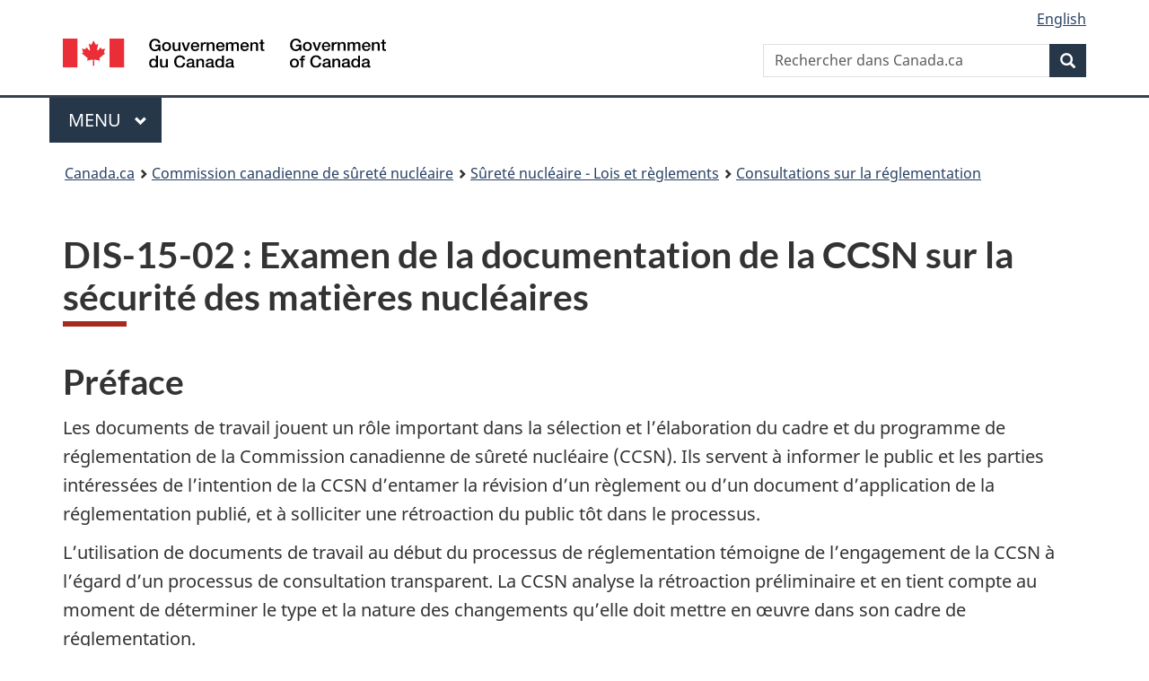

--- FILE ---
content_type: text/html
request_url: https://www.cnsc-ccsn.gc.ca/fra/acts-and-regulations/consultation/comment/d-15-02/
body_size: 9463
content:
<!DOCTYPE html><html lang="fr" dir="ltr" class="no-js"><head><meta charSet="utf-8"/><meta http-equiv="x-ua-compatible" content="ie=edge"/><meta name="viewport" content="width=device-width, initial-scale=1, shrink-to-fit=no"/><meta name="generator" content="Gatsby 5.14.5"/><meta content="width=device-width, initial-scale=1" name="viewport" data-gatsby-head="true"/><meta name="description" data-gatsby-head="true"/><meta name="author" content="Commission canadienne de sûreté nucléaire" data-gatsby-head="true"/><meta name="keywords" data-gatsby-head="true"/><meta name="dcterms.title" content="DIS-15-02 : Examen de la documentation de la CCSN sur la sécurité des matières nucléaires" data-gatsby-head="true"/><meta name="dcterms.description" data-gatsby-head="true"/><meta name="dcterms.creator" content="Commission canadienne de sûreté nucléaire" data-gatsby-head="true"/><meta name="dcterms.language" title="ISO639-2/T" content="fra" data-gatsby-head="true"/><meta name="dcterms.subject" data-gatsby-head="true"/><meta name="dcterms.issued" title="W3CDTF" data-gatsby-head="true"/><meta name="dcterms.modified" title="W3CDTF" content="2015-09-21" data-gatsby-head="true"/><link data-identity="gatsby-global-css" href="/styles.a56bf2a90b164dac033e.css" rel="stylesheet" type="text/css"/><link rel="preconnect" href="https://www.googletagmanager.com"/><link rel="dns-prefetch" href="https://www.googletagmanager.com"/><script async="" src="https://www.googletagmanager.com/gtag/js?id=G-QC2HF5WL34"></script><script>
      
      function gaOptout(){document.cookie=disableStr+'=true; expires=Thu, 31 Dec 2099 23:59:59 UTC;path=/',window[disableStr]=!0}var gaProperty='G-QC2HF5WL34',disableStr='ga-disable-'+gaProperty;document.cookie.indexOf(disableStr+'=true')>-1&&(window[disableStr]=!0);
      if(true) {
        window.dataLayer = window.dataLayer || [];
        function gtag(){dataLayer.push(arguments);}
        gtag('js', new Date());

        gtag('config', 'G-QC2HF5WL34', {"anonymize_ip":true,"cookie_flags":"SameSite=None;Secure","send_page_view":false});
      }
      </script><link rel="sitemap" type="application/xml" href="/sitemap-index.xml"/><link rel="sitemap" type="application/xml" href="/sitemap-index.xml"/><title data-gatsby-head="true">DIS-15-02 : Examen de la documentation de la CCSN sur la sécurité des matières nucléaires</title><link href="/GCWeb/assets/favicon.ico" rel="icon" type="image/x-icon" data-gatsby-head="true"/><link rel="schema.dcterms" href="http://purl.org/dc/terms/" data-gatsby-head="true"/></head><body class="page-type-nav" vocab="http://schema.org" typeof="WebPage"><div id="___gatsby"><div style="outline:none" tabindex="-1" id="gatsby-focus-wrapper"><noscript><link rel="stylesheet" type="text/css" href="/wet-boew/css/noscript.min.css"/></noscript><nav><ul id="wb-tphp"><li class="wb-slc"><a class="wb-sl" href="#wb-cont">Passer au contenu principal</a></li><li class="wb-slc visible-sm visible-md visible-lg"><a class="wb-sl" href="#wb-info">Passer à « À propos de ce site »</a></li></ul></nav><header><div id="wb-bnr" class="container"><div class="row"><section id="wb-lng" class="col-xs-3 col-sm-12 pull-right text-right"><h2 class="wb-inv">Sélection de la langue</h2><ul class="list-inline mrgn-bttm-0"><li><a href="/eng/acts-and-regulations/consultation/comment/d-15-02/" lang="en"><span class="hidden-xs">English</span><abbr title="English" translate="no" class="visible-xs h3 mrgn-tp-sm mrgn-bttm-0 text-uppercase">en</abbr></a></li></ul></section><div class="brand col-xs-9 col-sm-5 col-md-4" property="publisher" typeof="GovernmentOrganization"><a href="https://www.canada.ca/fr.html" property="url"><img src="/GCWeb/assets/sig-blk-fr.svg" alt="Gouvernement du Canada" property="logo"/><span class="wb-inv"> / <span lang="en">Government of Canada</span></span></a><meta property="name" content="Gouvernement du Canada"/><meta property="areaServed" typeof="Country" content="Canada"/><link property="logo" href="/GCWeb/assets/wmms-blk.svg"/></div><section id="wb-srch" class="col-lg-offset-4 col-md-offset-4 col-sm-offset-2 col-xs-12 col-sm-5 col-md-4"><h2>Recherche</h2><form action="https://www.canada.ca/fr/commission-surete-nucleaire/rechercher.html" method="get" name="cse-search-box" role="search"><div class="form-group wb-srch-qry"><label for="wb-srch-q" class="wb-inv">Rechercher dans Canada.ca</label><input id="wb-srch-q" list="wb-srch-q-ac" class="wb-srch-q form-control" name="q" type="search" size="34" maxLength="170" placeholder="Rechercher dans Canada.ca" value=""/><datalist id="wb-srch-q-ac"></datalist></div><div class="form-group submit"><button type="submit" id="wb-srch-sub" class="btn btn-primary btn-small" name="wb-srch-sub"><span class="glyphicon-search glyphicon"></span><span class="wb-inv">Recherche</span></button></div></form></section></div></div><hr/><div class="container"><div class="row"><div class="col-md-8"><nav class="gcweb-menu" typeof="SiteNavigationElement"><h2 class="wb-inv">Menu</h2><button type="button" aria-haspopup="true" aria-expanded="false">Menu<span class="wb-inv"> principal</span> <span class="expicon glyphicon glyphicon-chevron-down"></span></button><ul id="nyb" role="menu" aria-orientation="vertical" data-ajax-replace="https://www.canada.ca/content/dam/canada/sitemenu/sitemenu-v2-fr.html"><li role="presentation"><a role="menuitem" href="https://www.canada.ca/fr/services/emplois.html">Emplois et milieu de travail</a></li><li role="presentation"><a role="menuitem" href="https://www.canada.ca/fr/services/immigration-citoyennete.html">Immigration et citoyenneté</a></li><li role="presentation"><a role="menuitem" href="https://voyage.gc.ca/">Voyage et tourisme</a></li><li role="presentation"><a role="menuitem" href="https://www.canada.ca/fr/services/entreprises.html">Entreprises et industrie</a></li><li role="presentation"><a role="menuitem" href="https://www.canada.ca/fr/services/prestations.html">Prestations</a></li><li role="presentation"><a role="menuitem" href="https://www.canada.ca/fr/services/sante.html">Santé</a></li><li role="presentation"><a role="menuitem" href="https://www.canada.ca/fr/services/impots.html">Impôts</a></li><li role="presentation"><a role="menuitem" href="https://www.canada.ca/fr/services/environnement.html">Environnement et ressources naturelles</a></li><li role="presentation"><a role="menuitem" href="https://www.canada.ca/fr/services/defense.html">Sécurité nationale et défense</a></li><li role="presentation"><a role="menuitem" href="https://www.canada.ca/fr/services/culture.html">Culture, histoire et sport</a></li><li role="presentation"><a role="menuitem" href="https://www.canada.ca/fr/services/police.html">Services de police, justice et urgences</a></li><li role="presentation"><a role="menuitem" href="https://www.canada.ca/fr/services/transport.html">Transport et infrastructure</a></li><li role="presentation"><a role="menuitem" href="https://www.international.gc.ca/world-monde/index.aspx?lang=fra">Canada et le monde</a></li><li role="presentation"><a role="menuitem" href="https://www.canada.ca/fr/services/finance.html">Argent et finances</a></li><li role="presentation"><a role="menuitem" href="https://www.canada.ca/fr/services/science.html">Science et innovation</a></li></ul></nav></div></div></div><div id="wb-bc" property="breadcrumb"><h2>Vous êtes ici :</h2><div class="container"><nav class="breadcrumb" aria-label="Breadcrumb"><ol class="breadcrumb__list"><li class="breadcrumb__list__item"><a href="https://www.canada.ca" class="[object Object]">Canada.ca</a></li><span class="breadcrumb__separator" aria-hidden="true"></span><li class="breadcrumb__list__item"><a class="[object Object]" href="/fra/">Commission canadienne de sûreté nucléaire</a></li><span class="breadcrumb__separator" aria-hidden="true"></span><li class="breadcrumb__list__item"><a class="[object Object]" href="/fra/acts-and-regulations/">Sûreté nucléaire - Lois et règlements</a></li><span class="breadcrumb__separator" aria-hidden="true"></span><li class="breadcrumb__list__item"><a aria-current="page" class="[object Object]" href="/fra/acts-and-regulations/consultation/">Consultations sur la réglementation</a></li></ol></nav></div></div></header><main class="container" property="mainContentOfPage" resource="#wb-main" typeof="WebPageElement"><h1 id="wb-cont" property="name">DIS-15-02 : Examen de la documentation de la CCSN sur la sécurité des matières nucléaires</h1><div>
<!--   Site wide incident banner start -->
<!-- <div class="alert alert-danger module-simplify"> <h3><span class="">Nous surveillons de près les événements en Ukraine et collaborons étroitement avec nos homologues fédéraux et internationaux pour offrir notre aide. </span></h3> <p><a href="/fra/resources/news-room/ukraine-media-kit">Consultez les dernières mises à jour</a></p> </div> </div>-->
<!--  Site wide incident banner end -->
<h2>Préface</h2>
<p>
    Les documents de travail jouent un rôle important dans la sélection et l&rsquo;élaboration du cadre et du programme
    de réglementation de la Commission canadienne de sûreté nucléaire (CCSN). Ils servent à&nbsp;informer le public et
    les parties intéressées de l&rsquo;intention de la CCSN d&rsquo;entamer la révision d&rsquo;un règlement ou
    d&rsquo;un document d&rsquo;application de la réglementation publié, et à solliciter une rétroaction du&nbsp;public
    tôt dans le processus.
</p>
<p>
    L&rsquo;utilisation de documents de travail au début du processus de réglementation témoigne de l&rsquo;engagement
    de la CCSN à l&rsquo;égard d&rsquo;un processus de consultation transparent. La CCSN analyse la rétroaction
    préliminaire et en tient compte au moment de déterminer le type et la nature des changements qu&rsquo;elle
    doit&nbsp;mettre en œuvre dans son cadre de réglementation.
</p>
<p>
    Les documents de travail sont rendus publics aux fins de commentaires, pour une période déterminée. La&nbsp;CCSN
    tient compte de toute la rétroaction obtenue dans le cadre de ce processus de consultation lorsqu&rsquo;elle établit
    son approche de réglementation.
</p>
<div class="col-md-12 module-table-contents">
    <h2>Table des matières</h2>
    <ul>
        <li><a href="#exec">Résumé</a></li>
        <li><a href="#sec-1">1. Introduction</a></li>
        <li>
            <a href="#sec-2">2. Description des modifications proposées</a>
            <ul>
                <li>
                    <a href="#sec-2-1"
                        >2.1 G-208,
                        <em
                            >Les plans de sécurité pour le transport des matières nucléaires de catégorie I, II ou
                            III</em
                        ></a
                    >
                    <ul>
                        <li><a href="#sec-2-1-1">2.1.1 Objet du document G-208</a></li>
                        <li><a href="#sec-2-1-2">2.1.2 Portée du document G-208</a></li>
                        <li><a href="#sec-2-1-3">2.1.3 Modifications recommandées au document&nbsp;G-208</a></li>
                    </ul>
                </li>
                <li>
                    <a href="#sec-2-2"
                        >2.2 G-274,
                        <em
                            >Les programmes de sécurité pour les matières nucléaires de catégorie I ou II, ou pour
                            certaines installations nucléaires</em
                        ></a
                    >
                    <ul>
                        <li><a href="#sec-2-2-1">2.2.1 Objet du document G-274</a></li>
                        <li><a href="#sec-2-2-2">2.2.2 Portée du document G-274</a></li>
                        <li><a href="#sec-2-2-3">2.2.3 Modifications recommandées au document&nbsp;G-274</a></li>
                    </ul>
                </li>
            </ul>
        </li>
        <li><a href="#sec-3">3. Conclusion</a></li>
        <li><a href="#sec-4">4. Contribution du public</a></li>
        <li><a href="#sec-5">5. Comment participer</a></li>
        <li><a href="#references">Références</a></li>
    </ul>
</div>
<h2 id="exec">Résumé</h2>
<p>
    En vertu de la <em>Loi sur la sûreté et la réglementation nucléaires</em>, la Commission canadienne de sûreté
    nucléaire (CCSN) réglemente l&rsquo;utilisation de l&rsquo;énergie et des matières nucléaires afin de préserver la
    santé, la sûreté et la sécurité des Canadiens, de protéger l&rsquo;environnement, de respecter les engagements
    internationaux du Canada à l&rsquo;égard de l&rsquo;utilisation pacifique de l&rsquo;énergie nucléaire et
    d&rsquo;informer objectivement le public sur les plans scientifique ou technique ou en ce qui concerne la
    réglementation du&nbsp;domaine de l&rsquo;énergie nucléaire. Dans le cadre de la réalisation de ce mandat, la CCSN
    examine actuellement le contenu des deux&nbsp;documents d&rsquo;orientation publiés suivants&nbsp;:
</p>
<ul>
    <li>G-208, <em>Les plans de sécurité pour le transport des matières nucléaires de catégorie I, II ou III</em></li>
    <li>
        G-274,
        <em
            >Les programmes de sécurité pour les matières nucléaires de catégorie I ou II, ou pour certaines
            installations nucléaires</em
        >
    </li>
</ul>
<p>
    Ces deux&nbsp;documents ont été publiés en mars&nbsp;2003 et doivent maintenant faire l&rsquo;objet d&rsquo;un
    examen réglementaire. Après un examen initial, le personnel de la CCSN a conclu que la plupart des&nbsp;orientations
    contenues dans chacun des documents sont encore pertinentes, et que seules des modifications mineures seraient
    nécessaires pour que ceux-ci répondent aux normes réglementaires en&nbsp;vigueur.
</p>
<p>
    Au moyen du présent document de travail, la CCSN sollicite les commentaires des titulaires de permis, du&nbsp;public
    canadien et d&rsquo;autres parties intéressées à propos du contenu des documents G-208 et G-274. Le&nbsp;présent
    document indique également les changements proposés aux deux documents, afin que des commentaires puissent être
    recueillis. La CCSN tiendra compte de tous les commentaires obtenus au cours de ce processus de consultation
    lorsqu&rsquo;elle mettra à jour le contenu de ces deux documents et l&rsquo;intégrera à son cadre de réglementation
    modernisé.
</p>
<p>Examen de la documentation de la CCSN sur la sécurité des matières nucléaires</p>
<h2 id="sec-1">1. Introduction</h2>
<p>
    On entend par «&nbsp;cadre des documents d&rsquo;application de la réglementation&nbsp;» les documents qui
    décrivent&nbsp;l&rsquo;approche qu&rsquo;applique la CCSN dans la réglementation de l&rsquo;industrie nucléaire.
    Le&nbsp;cadre regroupe tous les documents existants et tous les projets de documents selon les catégories
    suivantes&nbsp;: installations et activités réglementées, domaines de sûreté et de réglementation et autres domaines
    d&rsquo;intérêt réglementaire.
</p>
<p>
    Ainsi, les titulaires de permis et le public ont facilement accès à toutes les attentes réglementaires applicables
    de la CCSN. Les documents sont revus sur une base périodique et seront rediffusés en fonction du Plan du cadre de
    réglementation de la CCSN.
</p>
<p>Voici les deux&nbsp;documents d&rsquo;orientation du cadre que la CCSN examine actuellement&nbsp;:&nbsp;</p>
<ul>
    <li>G-208, <em>Les plans de sécurité pour le transport des matières nucléaires de catégorie I, II ou III</em></li>
    <li>
        G-274,
        <em
            >Les programmes de sécurité pour les matières nucléaires de catégorie I ou II, ou pour certaines
            installations nucléaires</em
        >
    </li>
</ul>
<p>
    Le présent document résume les changements proposés par la CCSN à l&rsquo;orientation établie dans les documents
    G-208 et G-274. La CCSN estime que ces modifications sont mineures et elle a l&rsquo;intention de solliciter des
    commentaires sur le contenu des deux&nbsp;documents ainsi que sur les changements proposés. Tous les commentaires
    seront pris en compte lorsque le contenu de ces deux&nbsp;documents sera mis à jour et intégré dans le cadre des
    documents d&rsquo;application de la réglementation de la CCSN.
</p>
<h2 id="sec-2">2. Description des modifications proposées</h2>
<h3 id="sec-2-1">
    2.1 G-208, <em>Les plans de sécurité pour le transport des matières nucléaires de catégorie I, II ou III</em>
</h3>
<h4 id="sec-2-1-1">2.1.1 Objet du document G-208</h4>
<p>
    Le guide d&rsquo;application de la réglementation G-208 aide les demandeurs qui souhaitent obtenir un&nbsp;permis de
    la CCSN pour le transport de matières nucléaires de catégorie&nbsp;I, II ou III à rédiger et&nbsp;à soumettre un
    plan de sécurité pour le transport qui satisfait aux exigences de l&rsquo;article&nbsp;5 du
    <em>Règlement sur la sécurité nucléaire</em>.
</p>
<h4 id="sec-2-1-2">2.1.2 Portée du document G-208 </h4>
<p>Le document G-208 décrit&nbsp;:</p>
<ul>
    <li>l&rsquo;information que devrait normalement renfermer le plan de sécurité pour le transport susmentionné</li>
    <li>
        les mesures de sécurité du transport qui devraient être prises en compte lors de l&rsquo;élaboration du plan de
        sécurité pour le transport
    </li>
    <li>
        la façon dont le plan de sécurité pour le transport devrait être traité afin de satisfaire aux exigences
        relatives à la confidentialité et à la sécurité nationale
    </li>
</ul>
<p>
    D&rsquo;autres exigences fédérales liées au transport des matières nucléaires de catégorie&nbsp;I, II ou III, comme
    celles relatives à l&rsquo;emballage, à la documentation et au marquage de sécurité, sont précisées dans le
    <em>Règlement sur l&rsquo;emballage et le transport des substances nucléaires</em> de la CCSN&nbsp;et le
    <em>Règlement sur le transport des marchandises dangereuses</em> de Transports Canada<em>. </em>
</p>
<h4 id="sec-2-1-3">2.1.3 Modifications recommandées au document&nbsp;G-208</h4>
<p>Le personnel de la CCSN a relevé les éléments suivants dans le contenu actuel du document&nbsp;G­208&nbsp;:</p>
<ol>
    <li>
        Quoiqu&rsquo;on s&rsquo;attende à ce qu&rsquo;un véhicule bien entretenu soit utilisé pour le transport des
        matières nucléaires, le personnel de la CCSN estime que l&rsquo;inclusion de mesures visant à garantir
        l&rsquo;entretien adéquat des véhicules ne relève pas de l&rsquo;expertise de la&nbsp;CCSN. Par&nbsp;conséquent,
        on propose de supprimer cette orientation.
    </li>
    <li>
        Afin de respecter la terminologie utilisée au sein de l&rsquo;industrie, on propose l&rsquo;utilisation de
        l&rsquo;expression «&nbsp;local de surveillance&nbsp;» pour désigner un centre de contrôle de la sécurité pour
        le transport.
    </li>
    <li>
        Les systèmes par satellite et les systèmes mondiaux de localisation peuvent maintenant fournir une capacité de
        surveillance et de suivi en continu. Par conséquent, le personnel de&nbsp;la&nbsp;CCSN propose d&rsquo;ajouter
        de l&rsquo;orientation sur leur utilisation.
    </li>
    <li>
        Afin de permettre une certaine souplesse et la présentation de documents électroniques, le&nbsp;personnel de la
        CCSN propose de supprimer l&rsquo;orientation au sujet du type et du format des documents à soumettre
        (dimensions des feuilles de papier, contenu de l&rsquo;en-tête et du pied de page, etc.).
    </li>
    <li>
        Par souci d&rsquo;harmonisation avec les normes actuelles concernant les documents d&rsquo;application de la
        réglementation de la CCSN, on propose d&rsquo;apporter plusieurs changements éditiques au document G-208, y
        compris la mise à jour des coordonnées de la CCSN et des liens vers d&rsquo;autres documents, ainsi que des
        modifications générales au format du document.
    </li>
</ol>
<h3 id="sec-2-2">
    2.2 G-274,
    <em
        >Les programmes de sécurité pour les matières nucléaires de catégorie I ou II, ou pour certaines installations
        nucléaires</em
    >
</h3>
<h4 id="sec-2-2-1">2.2.1 Objet du document G-274 </h4>
<p>
    Le guide d&rsquo;application de la réglementation G-274 aide les demandeurs qui souhaitent obtenir un&nbsp;permis de
    la CCSN visant une&nbsp;matière nucléaire de catégorie&nbsp;I ou II (autre qu&rsquo;un permis de&nbsp;transport), ou
    une installation nucléaire consistant en un réacteur nucléaire dont l&rsquo;énergie thermique peut dépasser
    10&nbsp;MW pendant l&rsquo;exploitation normale, à préparer et à soumettre les renseignements liés à la sécurité
    devant figurer, selon la <em>Loi sur la sûreté et la réglementation nucléaires</em>, dans la demande de permis.
</p>
<h4 id="sec-2-2-2">2.2.2 Portée du document G-274</h4>
<p>Le document G-274 décrit&nbsp;:</p>
<ul>
    <li>
        les renseignements liés à la sécurité qui devraient normalement être inclus dans toute demande de permis
        susmentionnée
    </li>
    <li>
        la façon dont les renseignements liés à la sécurité peuvent être organisés et présentés dans un&nbsp;document
        distinct (ci-après la «&nbsp;description du programme de sécurité&nbsp;»), afin d&rsquo;aider la CCSN à examiner
        et à traiter la demande
    </li>
    <li>
        les procédures administratives à suivre pour la préparation, la présentation ou la révision de la description du
        programme de sécurité
    </li>
</ul>
<h4 id="sec-2-2-3">2.2.3 Modifications recommandées au document&nbsp;G-274</h4>
<p>Le personnel de la CCSN a relevé les éléments suivants dans le contenu actuel du document&nbsp;G­274&nbsp;:</p>
<ol>
    <li>
        Compte tenu des mises à jour faites au <em>Règlement sur la sécurité nucléaire</em>, les éléments suivants
        devraient être mis à jour dans le document G-274&nbsp;:
    </li>
    <ol type="a">
        <li>
            Le terme «&nbsp;garde&nbsp;» devrait être remplacé par «&nbsp;agent&nbsp;» ou «&nbsp;membre de la force
            d&rsquo;intervention pour la sécurité nucléaire&nbsp;», le cas échéant.
        </li>
        <li>
            La fréquence des exercices de sécurité devrait être changée (c.-à-d. tous les mois au lieu&nbsp;de tous les
            six&nbsp;mois).
        </li>
        <li>
            Une nouvelle section intitulée «&nbsp;Information essentielle&nbsp;» devrait être ajoutée pour rappeler aux
            parties intéressées d&rsquo;inclure une description des mesures proposées pour satisfaire aux exigences
            associées à une demande de permis.
        </li>
        <li>
            Une nouvelle section intitulée «&nbsp;Programme de sensibilisation des superviseurs&nbsp;» devrait&nbsp;être
            ajoutée afin de préciser que toute demande de permis doit comprendre une description des mesures proposées
            pour enseigner aux superviseurs à reconnaître les changements de comportement.
        </li>
    </ol>
    <li>
        Le document d&rsquo;application de la réglementation RD-363,
        <em>Aptitudes psychologiques, médicales et physiques des agents de sécurité nucléaire</em>, a été publié depuis
        la dernière révision du document&nbsp;G-274. Par conséquent, ce dernier devrait être mis à jour avec une
        nouvelle section, intitulée «&nbsp;Condition physique des agents de sécurité nucléaire&nbsp;», pour rappeler aux
        titulaires de permis d&rsquo;inclure une description du plan proposé pour l&rsquo;évaluation de la condition
        physique, en conformité avec le document RD-363. Cette description fait partie des renseignements de sécurité
        qu&rsquo;il faut présenter avec la demande de permis.
    </li>
    <li>
        Étant donné que la technologie a changé, une description des moyens de communication sécurisés pour les forces
        d&rsquo;intervention pour la sécurité nucléaire, y compris les systèmes de&nbsp;radiocommunication et les
        systèmes de communication de secours sécurisés, devrait être incluse.
    </li>
    <li>
        Afin de permettre une certaine souplesse et la présentation de documents électroniques, le&nbsp;personnel de la
        CCSN propose de supprimer l&rsquo;orientation au sujet du type et du format des documents à soumettre
        (dimensions des feuilles de papier, contenu de l&rsquo;en-tête et du pied de page, etc.).
    </li>
    <li>
        Par souci d&rsquo;harmonisation avec les normes actuelles concernant les documents d&rsquo;application de la
        réglementation de la CCSN, on propose d&rsquo;apporter plusieurs changements éditiques au document G-274, y
        compris la mise à jour des coordonnées de la CCSN et des liens vers d&rsquo;autres documents, ainsi que des
        modifications générales au format du document.
    </li>
</ol>
<h2 id="sec-3">3. Conclusion</h2>
<p>
    Après un examen initial, le personnel de la CCSN a conclu que la plupart des orientations contenues dans les
    documents G-208 et G-274 sont encore pertinentes, et que seules des modifications mineures seraient nécessaires pour
    que ceux-ci répondent aux normes réglementaires en vigueur.
</p>
<h2 id="sec-4">4. Contribution du public</h2>
<p>
    La CCSN accepte les commentaires au sujet des documents G-208 et G-274, de même qu&rsquo;au sujet des modifications
    proposées au contenu décrites dans le présent document de travail.
</p>
<p>
    La CCSN estime que les modifications proposées auront une incidence minimale sur le fardeau administratif et
    opérationnel actuel des titulaires de permis.
</p>
<p>
    Les commentaires reçus permettront d&rsquo;orienter le travail de la CCSN visant à mettre à jour le contenu de ces
    deux&nbsp;documents qui font partie de son cadre de réglementation (série&nbsp;2.12 – Sécurité).
</p>
<h2 id="sec-5">5. Comment participer</h2>
<p>Veuillez faire parvenir vos commentaires ou observations à&nbsp;:</p>
<p>
    Commission canadienne de sûreté nucléaire<br />
    C.P. 1046, succursale&nbsp;B<br />
    280,&nbsp;rue Slater<br />
    Ottawa (Ontario)  K1P&nbsp;5S9<br />
    Télécopieur&nbsp;: 613-995-5086<br />
    Courriel&nbsp;: <a href="mailto:consultation@cnsc-ccsn.gc.ca">consultation@cnsc-ccsn.gc.ca</a>
</p>
<p>Veuillez indiquer clairement que vos commentaires portent sur le document de travail DIS-15-02.</p>
<h2 id="references">Références</h2>
<ol>
    <li>
        Commission canadienne de sûreté nucléaire (CCSN). G-208,
        <em>Les plans de sécurité pour le transport des matières nucléaires de catégorie I, II ou III</em>, 2003.<br />
        <a href="http://www.cnsc-ccsn.gc.ca/pubs_catalogue/uploads_fre/G208_f.pdf"
            >http://www.cnsc-ccsn.gc.ca/pubs_catalogue/uploads_fre/G208_f.pdf</a
        >
    </li>
    <li>
        CCSN. G-274,
        <em
            >Les programmes de sécurité pour les matières nucléaires de catégorie I ou II, ou pour certaines
            installations nucléaires</em
        >, 2003.<br />
        <a href="http://www.cnsc-ccsn.gc.ca/pubs_catalogue/uploads_fre/G-274_f.pdf"
            >http://www.cnsc-ccsn.gc.ca/pubs_catalogue/uploads_fre/G-274_f.pdf</a
        >
    </li>
</ol>
<div class="clear"></div>
<div class="clear"></div>
</div><section class="pagedetails "><h2 class="wb-inv">Détails de la page</h2><div class="row"><div class="col-sm-8 col-md-9"></div><div class="col-xs-12"><dl id="wb-dtmd"><dt>Date de modification :</dt> <dd><time property="dateModified">2015-09-21</time></dd></dl></div></div></section></main><footer id="wb-info"><h2 class="wb-inv">À propos de ce site</h2><div class="gc-contextual"><div class="container"><nav><h3>Commission canadienne de sûreté nucléaire</h3><ul class="list-col-xs-1 list-col-sm-2 list-col-md-3"><li><a href="/fra/contact-us/">Contactez la CCSN</a></li><li><a href="/fra/acts-and-regulations/consultation/">Consultations</a></li><li><a href="https://rechercher.ouvert.canada.ca/donneesouvertes/?owner_org=cnsc-ccsn&amp;page=1&amp;sort=metadata_modified+desc">Gouvernement ouvert</a></li></ul></nav></div></div><div class="gc-main-footer"><div class="container"><nav><h3>Gouvernement du Canada</h3><ul class="list-col-xs-1 list-col-sm-2 list-col-md-3"><li><a href="https://www.canada.ca/fr/contact.html">Toutes les coordonnées</a></li><li><a href="https://www.canada.ca/fr/gouvernement/min.html">Ministères et organismes</a></li><li><a href="https://www.canada.ca/fr/gouvernement/systeme.html">À propos du gouvernement</a></li></ul><h4><span class="wb-inv">Thèmes et sujets</span></h4><ul class="list-unstyled colcount-sm-2 colcount-md-3"><li><a href="https://www.canada.ca/fr/services/emplois.html">Emplois</a></li><li><a href="https://www.canada.ca/fr/services/immigration-citoyennete.html">Immigration et citoyenneté</a></li><li><a href="https://voyage.gc.ca/">Voyage et tourisme</a></li><li><a href="https://www.canada.ca/fr/services/entreprises.html">Entreprises</a></li><li><a href="https://www.canada.ca/fr/services/prestations.html">Prestations</a></li><li><a href="https://www.canada.ca/fr/services/sante.html">Santé</a></li><li><a href="https://www.canada.ca/fr/services/impots.html">Impôts</a></li><li><a href="https://www.canada.ca/fr/services/environnement.html">Environnement et ressources naturelles</a></li><li><a href="https://www.canada.ca/fr/services/defense.html">Sécurité nationale et défense</a></li><li><a href="https://www.canada.ca/fr/services/culture.html">Culture, histoire et sport</a></li><li><a href="https://www.canada.ca/fr/services/police.html">Services de police, justice et urgences</a></li><li><a href="https://www.canada.ca/fr/services/transport.html">Transport et infrastructure</a></li><li><a href="https://www.international.gc.ca/world-monde/index.aspx?lang=fra">Le Canada et le monde</a></li><li><a href="https://www.canada.ca/fr/services/finance.html">Argent et finances</a></li><li><a href="https://www.canada.ca/fr/services/science.html">Science et innovation</a></li><li><a href="https://www.canada.ca/fr/services/autochtones.html">Autochtones</a></li><li><a href="https://www.canada.ca/fr/services/veterans-militaire.html">Vétérans et militaires</a></li><li><a href="https://www.canada.ca/fr/services/jeunesse.html">Jeunesse</a></li><li><a href="https://www.canada.ca/fr/services/evenements-vie.html">Gérer les événements de la vie</a></li></ul></nav></div></div><div class="gc-sub-footer"><div class="container d-flex align-items-center"><nav><h3 class="wb-inv">Organisation du gouvernement du Canada</h3><ul><li><a href="https://www.canada.ca/fr/sociaux.html">Médias sociaux</a></li><li><a href="https://www.canada.ca/fr/mobile.html">Applications mobiles</a></li><li><a href="https://canada.ca/fr/gouvernement/a-propos-canada-ca.html">À propos de Canada.ca</a></li><li><a href="https://www.canada.ca/fr/transparence/avis.html">Avis</a></li><li><a href="https://www.canada.ca/fr/transparence/confidentialite.html">Confidentialité</a></li></ul></nav><div class="wtrmrk align-self-end"><img src="/GCWeb/assets/wmms-blk.svg" alt="Symbole du gouvernement du Canada"/></div></div></div></footer></div><div id="gatsby-announcer" style="position:absolute;top:0;width:1px;height:1px;padding:0;overflow:hidden;clip:rect(0, 0, 0, 0);white-space:nowrap;border:0" aria-live="assertive" aria-atomic="true"></div></div><script id="gatsby-script-loader">/*<![CDATA[*/window.pagePath="/fra/acts-and-regulations/consultation/comment/d-15-02/";/*]]>*/</script><!-- slice-start id="_gatsby-scripts-1" -->
          <script
            id="gatsby-chunk-mapping"
          >
            window.___chunkMapping="{\"app\":[\"/app-44af30882a79a84f1247.js\"],\"component---src-pages-404-js\":[\"/component---src-pages-404-js-34347ef38b0a4c5c56ae.js\"],\"component---src-pages-eng-corporate-accessibility-feedback-form-confirmation-js\":[\"/component---src-pages-eng-corporate-accessibility-feedback-form-confirmation-js-f5148dfb94d59bf67b8c.js\"],\"component---src-pages-eng-corporate-accessibility-feedback-form-index-js\":[\"/component---src-pages-eng-corporate-accessibility-feedback-form-index-js-ccce2c0f3a610fc5dc78.js\"],\"component---src-pages-eng-corporate-agreements-partnerships-international-agreements-index-js\":[\"/component---src-pages-eng-corporate-agreements-partnerships-international-agreements-index-js-6e7dcbb5b42fa233c906.js\"],\"component---src-pages-eng-get-involved-meet-the-nuclear-regulator-reg-form-confirmation-js\":[\"/component---src-pages-eng-get-involved-meet-the-nuclear-regulator-reg-form-confirmation-js-753648c401d37eac48d4.js\"],\"component---src-pages-eng-get-involved-meet-the-nuclear-regulator-reg-form-index-js\":[\"/component---src-pages-eng-get-involved-meet-the-nuclear-regulator-reg-form-index-js-44ceeae0aa924c05a990.js\"],\"component---src-pages-eng-get-involved-subscribe-confirmation-js\":[\"/component---src-pages-eng-get-involved-subscribe-confirmation-js-fc061701100694205b96.js\"],\"component---src-pages-eng-get-involved-subscribe-index-js\":[\"/component---src-pages-eng-get-involved-subscribe-index-js-e971609b3c103ecd6093.js\"],\"component---src-pages-eng-nuclear-substances-licensing-nuclear-substances-and-radiation-devices-confirmation-js\":[\"/component---src-pages-eng-nuclear-substances-licensing-nuclear-substances-and-radiation-devices-confirmation-js-bec0cc0d85e6037024cb.js\"],\"component---src-pages-eng-nuclear-substances-licensing-nuclear-substances-and-radiation-devices-index-js\":[\"/component---src-pages-eng-nuclear-substances-licensing-nuclear-substances-and-radiation-devices-index-js-aeb272385add8a68430b.js\"],\"component---src-pages-eng-nuclear-substances-licensing-nuclear-substances-and-radiation-devices-licence-search-index-js\":[\"/component---src-pages-eng-nuclear-substances-licensing-nuclear-substances-and-radiation-devices-licence-search-index-js-86724c9b8a12c2a5d3f9.js\"],\"component---src-pages-eng-nuclear-substances-licensing-nuclear-substances-and-radiation-devices-service-providers-service-providers-form-confirmation-js\":[\"/component---src-pages-eng-nuclear-substances-licensing-nuclear-substances-and-radiation-devices-service-providers-service-providers-form-confirmation-js-bb767b55de4592a1fbd9.js\"],\"component---src-pages-eng-nuclear-substances-licensing-nuclear-substances-and-radiation-devices-service-providers-service-providers-form-index-js\":[\"/component---src-pages-eng-nuclear-substances-licensing-nuclear-substances-and-radiation-devices-service-providers-service-providers-form-index-js-0417f6d0cccbc5cd18ff.js\"],\"component---src-pages-eng-resources-news-room-latest-news-index-js\":[\"/component---src-pages-eng-resources-news-room-latest-news-index-js-be2207e9b762e611c5d4.js\"],\"component---src-pages-eng-the-commission-hearings-browse-js\":[\"/component---src-pages-eng-the-commission-hearings-browse-js-6f934a0ecdfc524a1a5d.js\"],\"component---src-pages-eng-the-commission-hearings-documents-search-index-js\":[\"/component---src-pages-eng-the-commission-hearings-documents-search-index-js-87242ea66ec05a1ae294.js\"],\"component---src-pages-eng-the-commission-intervention-confirmation-js\":[\"/component---src-pages-eng-the-commission-intervention-confirmation-js-7735fbff598b3dd4548c.js\"],\"component---src-pages-eng-the-commission-intervention-index-js\":[\"/component---src-pages-eng-the-commission-intervention-index-js-99c7438c4f82bb000e2c.js\"],\"component---src-pages-eng-the-commission-meetings-documents-search-index-js\":[\"/component---src-pages-eng-the-commission-meetings-documents-search-index-js-b2a4d4682bb6f8cebb9e.js\"],\"component---src-pages-eng-the-commission-webcasts-index-js\":[\"/component---src-pages-eng-the-commission-webcasts-index-js-33958650da6d646799fe.js\"],\"component---src-pages-eng-transparency-contracts-js\":[\"/component---src-pages-eng-transparency-contracts-js-22d093bf4123e37f3160.js\"],\"component---src-pages-eng-transparency-grants-and-contribution-awards-over-25000-js\":[\"/component---src-pages-eng-transparency-grants-and-contribution-awards-over-25000-js-01436a61d085eecaaf5a.js\"],\"component---src-pages-eng-transparency-hospitality-expenses-js\":[\"/component---src-pages-eng-transparency-hospitality-expenses-js-0a051e6cc36dee8659d0.js\"],\"component---src-pages-eng-transparency-travel-expenses-js\":[\"/component---src-pages-eng-transparency-travel-expenses-js-ed2776911cb80f239bd6.js\"],\"component---src-pages-file-relative-directory-file-name-js\":[\"/component---src-pages-file-relative-directory-file-name-js-cfae436e63ca6cad4bf8.js\"],\"component---src-pages-fra-corporate-accessibility-feedback-form-confirmation-js\":[\"/component---src-pages-fra-corporate-accessibility-feedback-form-confirmation-js-d6676106ab5089ac95e5.js\"],\"component---src-pages-fra-corporate-accessibility-feedback-form-index-js\":[\"/component---src-pages-fra-corporate-accessibility-feedback-form-index-js-a5bc0f91f3966aa7ef33.js\"],\"component---src-pages-fra-corporate-agreements-partnerships-international-agreements-index-js\":[\"/component---src-pages-fra-corporate-agreements-partnerships-international-agreements-index-js-95d6161997c257ca57d8.js\"],\"component---src-pages-fra-get-involved-meet-the-nuclear-regulator-reg-form-confirmation-js\":[\"/component---src-pages-fra-get-involved-meet-the-nuclear-regulator-reg-form-confirmation-js-89a301a39a568a03ea8d.js\"],\"component---src-pages-fra-get-involved-meet-the-nuclear-regulator-reg-form-index-js\":[\"/component---src-pages-fra-get-involved-meet-the-nuclear-regulator-reg-form-index-js-83504bfda01bf47507e9.js\"],\"component---src-pages-fra-get-involved-subscribe-confirmation-js\":[\"/component---src-pages-fra-get-involved-subscribe-confirmation-js-7ab2bf3972de8e26688e.js\"],\"component---src-pages-fra-get-involved-subscribe-index-js\":[\"/component---src-pages-fra-get-involved-subscribe-index-js-3a340e2c5ca8c94c8ac7.js\"],\"component---src-pages-fra-nuclear-substances-licensing-nuclear-substances-and-radiation-devices-confirmation-js\":[\"/component---src-pages-fra-nuclear-substances-licensing-nuclear-substances-and-radiation-devices-confirmation-js-be7985735c847e02b093.js\"],\"component---src-pages-fra-nuclear-substances-licensing-nuclear-substances-and-radiation-devices-index-js\":[\"/component---src-pages-fra-nuclear-substances-licensing-nuclear-substances-and-radiation-devices-index-js-c2eb0067b005c85f48b4.js\"],\"component---src-pages-fra-nuclear-substances-licensing-nuclear-substances-and-radiation-devices-licence-search-index-js\":[\"/component---src-pages-fra-nuclear-substances-licensing-nuclear-substances-and-radiation-devices-licence-search-index-js-982fb01f3dc0083e3135.js\"],\"component---src-pages-fra-nuclear-substances-licensing-nuclear-substances-and-radiation-devices-service-providers-service-providers-form-confirmation-js\":[\"/component---src-pages-fra-nuclear-substances-licensing-nuclear-substances-and-radiation-devices-service-providers-service-providers-form-confirmation-js-7fb6011307629502323c.js\"],\"component---src-pages-fra-nuclear-substances-licensing-nuclear-substances-and-radiation-devices-service-providers-service-providers-form-index-js\":[\"/component---src-pages-fra-nuclear-substances-licensing-nuclear-substances-and-radiation-devices-service-providers-service-providers-form-index-js-8acf17e8bf2cc24cd05b.js\"],\"component---src-pages-fra-resources-news-room-latest-news-index-js\":[\"/component---src-pages-fra-resources-news-room-latest-news-index-js-54ee6b2288473539cf17.js\"],\"component---src-pages-fra-the-commission-hearings-browse-js\":[\"/component---src-pages-fra-the-commission-hearings-browse-js-015383e0dfa78b886170.js\"],\"component---src-pages-fra-the-commission-hearings-documents-search-index-js\":[\"/component---src-pages-fra-the-commission-hearings-documents-search-index-js-00ecce111e060220d508.js\"],\"component---src-pages-fra-the-commission-intervention-confirmation-js\":[\"/component---src-pages-fra-the-commission-intervention-confirmation-js-3e5deda3d0e2546ca79c.js\"],\"component---src-pages-fra-the-commission-intervention-index-js\":[\"/component---src-pages-fra-the-commission-intervention-index-js-5eae5c81d5e6212ad1a8.js\"],\"component---src-pages-fra-the-commission-meetings-documents-search-index-js\":[\"/component---src-pages-fra-the-commission-meetings-documents-search-index-js-767c440226a3465bdf93.js\"],\"component---src-pages-fra-the-commission-webcasts-index-js\":[\"/component---src-pages-fra-the-commission-webcasts-index-js-45a81514290633519f9c.js\"],\"component---src-pages-fra-transparency-contracts-js\":[\"/component---src-pages-fra-transparency-contracts-js-802032c171ffecafaf20.js\"],\"component---src-pages-fra-transparency-grants-and-contribution-awards-over-25000-js\":[\"/component---src-pages-fra-transparency-grants-and-contribution-awards-over-25000-js-ef982953e6c98a77fdfe.js\"],\"component---src-pages-fra-transparency-hospitality-expenses-js\":[\"/component---src-pages-fra-transparency-hospitality-expenses-js-cc60167f8bde279830c9.js\"],\"component---src-pages-fra-transparency-travel-expenses-js\":[\"/component---src-pages-fra-transparency-travel-expenses-js-f2f3d9742c7c5c914836.js\"],\"component---src-pages-index-js\":[\"/component---src-pages-index-js-46ad7e330fe2df43387d.js\"],\"component---src-pages-testing-testform-confirmation-js\":[\"/component---src-pages-testing-testform-confirmation-js-dd5d5cc38a10e17a152f.js\"],\"component---src-pages-testing-testform-index-js\":[\"/component---src-pages-testing-testform-index-js-809a238dbd57b6aa4330.js\"]}";
          </script>
        <script>window.___webpackCompilationHash="3e643fb451e739df1619";</script><script src="/webpack-runtime-9b6dec80a8c34e44334e.js" async></script><script src="/framework-f136bbebe0065def9929.js" async></script><script src="/0ba0eeba-894944a2385d22d42982.js" async></script><script src="/app-44af30882a79a84f1247.js" async></script><!-- slice-end id="_gatsby-scripts-1" --></body></html>

--- FILE ---
content_type: application/x-javascript
request_url: https://www.cnsc-ccsn.gc.ca/0ba0eeba-894944a2385d22d42982.js
body_size: 116404
content:
(self.webpackChunkcnsc_ccsn=self.webpackChunkcnsc_ccsn||[]).push([[3163],{9377:function(e,a,r){e.exports=[{plugin:r(8710),options:{plugins:[],trackingIds:["G-QC2HF5WL34"],gtagConfig:{anonymize_ip:!0,cookie_flags:"SameSite=None;Secure"},pluginConfig:{head:!0,respectDNT:!1,exclude:[],origin:"https://www.googletagmanager.com",delayOnRouteUpdate:0}}},{plugin:r(6678),options:{plugins:[],useAutoGen:!0,crumbLabelUpdates:[{pathname:"/eng",crumbLabel:"Canadian Nuclear Safety Commission"},{pathname:"/eng/about-us",crumbLabel:"About us"},{pathname:"/eng/about-us/careers-at-cnsc",crumbLabel:"Careers"},{pathname:"/eng/about-us/careers-at-cnsc/cnsc-employee-benefits",crumbLabel:"Employee Benefits at a Glance"},{pathname:"/eng/about-us/careers-at-cnsc/cnsc-mngt-ex-benefits",crumbLabel:"Benefits at a Glance for Executives (MGT, RLE, and LC)"},{pathname:"/eng/about-us/careers-at-cnsc/cnsc-salary-ranges",crumbLabel:"CNSC Salary Ranges"},{pathname:"/eng/about-us/careers-at-cnsc/cnsc-student-benefits",crumbLabel:"Student Benefits at a Glance"},{pathname:"/eng/about-us/careers-at-cnsc/cnsc-total-rewards",crumbLabel:"Total Rewards at the CNSC"},{pathname:"/eng/about-us/careers-at-cnsc/collective-agreement",crumbLabel:"Collective agreement"},{pathname:"/eng/about-us/careers-at-cnsc/how-to-apply",crumbLabel:"How to apply"},{pathname:"/eng/about-us/careers-at-cnsc/how-to-prepare",crumbLabel:"Assessment and interview tips"},{pathname:"/eng/about-us/careers-at-cnsc/key-behavioral-competencies",crumbLabel:"CNSC key behavioural competencies"},{pathname:"/eng/about-us/careers-at-cnsc/life-at-cnsc",crumbLabel:"Life at the CNSC"},{pathname:"/eng/about-us/careers-at-cnsc/students-new-graduates",crumbLabel:"Students and new graduates"},{pathname:"/eng/about-us/careers-at-cnsc/terms-conditions-of-employment-executives",crumbLabel:"Directive on Terms and Conditions of Employment - Executives (MGT, RLE and LC)"},{pathname:"/eng/about-us/careers-at-cnsc/terms-conditions-of-employment-lawyers",crumbLabel:"Directive on Terms and Conditions of Employment – LP Lawyers"},{pathname:"/eng/about-us/careers-at-cnsc/terms-conditions-of-employment-students",crumbLabel:"Directive on Terms and Conditions of Employment for Students"},{pathname:"/eng/about-us/careers-at-cnsc/terms-conditions-of-employment-unrepresented",crumbLabel:"Directive on Terms and Conditions of Employment – Unrepresented and Excluded Employees REG1 to REG8"},{pathname:"/eng/about-us/history",crumbLabel:"CNSC History"},{pathname:"/eng/about-us/mandate",crumbLabel:"Mandate"},{pathname:"/eng/about-us/media-centre",crumbLabel:"Media centre"},{pathname:"/eng/about-us/media-centre/feature-articles",crumbLabel:"Feature articles"},{pathname:"/eng/about-us/media-centre/feature-articles/championing-science-and-inspiring-the-next-generation",crumbLabel:"Championing science and inspiring the next generation"},{pathname:"/eng/about-us/media-centre/feature-articles/fall-2023-update-whiteshell-reactor-1-project",crumbLabel:"Fall 2023 Update on the Whiteshell Reactor #1 Project"},{pathname:"/eng/about-us/media-centre/feature-articles/fukushima-waste-article",crumbLabel:"No harm as Japan releases treated water from the Fukushima Nuclear Power Plant"},{pathname:"/eng/about-us/media-centre/feature-articles/regulatory-cooperation-council-work-plan-for-small-modular-reactors",crumbLabel:"Regulatory Cooperation Council work plan for small modular reactors"},{pathname:"/eng/about-us/media-centre/feature-articles/regulatory-hold-points-safe-successful-restart-newly-refurbish-reactor",crumbLabel:"Regulatory hold points for facility refurbishments"},{pathname:"/eng/about-us/media-centre/feature-articles/risk-communications",crumbLabel:"Underscoring the importance of effective risk communication"},{pathname:"/eng/about-us/media-centre/feature-articles/spring-2023-update-nsdf-project",crumbLabel:"Update on the Near Surface Disposal Facility Project"},{pathname:"/eng/about-us/media-centre/feature-articles/strengthening-fitness-for-duty",crumbLabel:"Strengthening fitness for duty: REGDOC-2.2.4"},{pathname:"/eng/about-us/media-centre/feature-articles/the-natural-occurrence-of-radon-in-homes",crumbLabel:"The natural occurrence of radon in homes"},{pathname:"/eng/about-us/media-centre/feature-articles/ukraine-poland-visit",crumbLabel:"A ground-level look at nuclear realities in Ukraine and a visit to Poland"},{pathname:"/eng/about-us/media-centre/feature-articles/update-on-the-rook-i-project",crumbLabel:"Update on the Rook I Project"},{pathname:"/eng/about-us/media-centre/feature-articles/wheeler-river-project-bulletin-winter-2023",crumbLabel:"Wheeler River Project Bulletin"},{pathname:"/eng/about-us/media-centre/letters",crumbLabel:"Letters"},{pathname:"/eng/about-us/media-centre/letters/2025-03-national-post",crumbLabel:"Letter to the Editor in response to the Opinion piece posted on March 15, 2025, Canada must stop delaying resource projects"},{pathname:"/eng/about-us/media-centre/letters/addressing-concerns-from-rabble-2025",crumbLabel:"Addressing concerns from Rabble article on February 26, 2025"},{pathname:"/eng/about-us/media-centre/letters/education-ministers",crumbLabel:"Canada needs more engineering grads - especially women - to meet 2050 net-zero goals"},{pathname:"/eng/about-us/media-centre/letters/response-cela",crumbLabel:"CNSC response to Canadian Environmental Law Association re: Mine Waste at Four Elliot Lake Homes"},{pathname:"/eng/about-us/media-centre/nsdf-media-kit",crumbLabel:"Media kit: Near surface disposal facility"},{pathname:"/eng/about-us/media-centre/subscribe-rss",crumbLabel:"Subscribe to our RSS news feed"},{pathname:"/eng/about-us/media-centre/ukraine-media-kit",crumbLabel:"CNSC updates on the Invasion of Ukraine by Russia"},{pathname:"/eng/about-us/organization",crumbLabel:"Organization"},{pathname:"/eng/about-us/organization/chief-science-officer",crumbLabel:"CNSC's Chief Science Officer and the role of science"},{pathname:"/eng/about-us/organization/cnsc-executive",crumbLabel:"Executive Team Members"},{pathname:"/eng/about-us/organization/president",crumbLabel:"President"},{pathname:"/eng/about-us/our-experts",crumbLabel:"CNSC Experts"},{pathname:"/eng/about-us/our-experts/adam-levine",crumbLabel:"Adam Levine"},{pathname:"/eng/about-us/our-experts/adrienne-ethier",crumbLabel:"Adrienne Ethier"},{pathname:"/eng/about-us/our-experts/aidan-leach",crumbLabel:"Aidan Leach"},{pathname:"/eng/about-us/our-experts/candace-salmon",crumbLabel:"Candace Salmon"},{pathname:"/eng/about-us/our-experts/daniel-tello",crumbLabel:"Daniel Tello"},{pathname:"/eng/about-us/our-experts/eastern-regional-office",crumbLabel:"Eastern Regional Office"},{pathname:"/eng/about-us/our-experts/elaine-kanasewich-2023",crumbLabel:"Elaine Kanasewich"},{pathname:"/eng/about-us/our-experts/elias-dagher",crumbLabel:"Elias Dagher"},{pathname:"/eng/about-us/our-experts/isabelle-tremblay",crumbLabel:"Isabelle Tremblay"},{pathname:"/eng/about-us/our-experts/jean-claude-poirier",crumbLabel:"Jean-Claude (JC) Poirier"},{pathname:"/eng/about-us/our-experts/julie-brown",crumbLabel:"Julie Brown"},{pathname:"/eng/about-us/our-experts/julie-burtt",crumbLabel:"Julie J. Burtt, MSc., PhD Candidate"},{pathname:"/eng/about-us/our-experts/julie-burtt-2023",crumbLabel:"Julie Burtt"},{pathname:"/eng/about-us/our-experts/julie-leblanc",crumbLabel:"Julie Leblanc, PhD"},{pathname:"/eng/about-us/our-experts/kimberly-hazelton",crumbLabel:"Kimberly Hazelton"},{pathname:"/eng/about-us/our-experts/kiza-sauve",crumbLabel:"Kiza Sauvé, BASc"},{pathname:"/eng/about-us/our-experts/kristi-randhawa",crumbLabel:"Kristi Randhawa, MPH"},{pathname:"/eng/about-us/our-experts/laura-shugart",crumbLabel:"Laura Shugart"},{pathname:"/eng/about-us/our-experts/mohamed-gacem",crumbLabel:"Mohamed Cherif Gacem"},{pathname:"/eng/about-us/our-experts/monica-hornof",crumbLabel:"Monica Hornof, P.Eng."},{pathname:"/eng/about-us/our-experts/nana-kwamena",crumbLabel:"Nana-Owusua (Nana) Kwamena"},{pathname:"/eng/about-us/our-experts/nicole-frigault",crumbLabel:"Nicole Frigault"},{pathname:"/eng/about-us/our-experts/noreddine-mesmous",crumbLabel:"Noreddine Mesmous"},{pathname:"/eng/about-us/our-experts/rachel-lane",crumbLabel:"Rachel Lane, PhD"},{pathname:"/eng/about-us/our-experts/richard-dubois",crumbLabel:"Richard Dubois"},{pathname:"/eng/about-us/our-experts/richard-snider-2023",crumbLabel:"Richard Snider"},{pathname:"/eng/about-us/our-experts/ron-stenson",crumbLabel:"Ron Stenson"},{pathname:"/eng/about-us/our-experts/sarah-eaton",crumbLabel:"Sarah Eaton"},{pathname:"/eng/about-us/our-experts/sarah-watt",crumbLabel:"Sarah Watt"},{pathname:"/eng/about-us/our-experts/sean-belyea",crumbLabel:"Sean Belyea"},{pathname:"/eng/about-us/our-experts/son-nguyen",crumbLabel:"Son Nguyen"},{pathname:"/eng/about-us/our-experts/sophie-rodrigue-2023",crumbLabel:"Sophie Rodrigue"},{pathname:"/eng/about-us/our-experts/southern-ontario-regional-office",crumbLabel:"Southern Ontario Regional Office"},{pathname:"/eng/about-us/our-experts/stephanie-eisan-kouznetsova",crumbLabel:"Stephanie Eisan-Kouznetsova"},{pathname:"/eng/about-us/our-experts/tiffany-maclellan",crumbLabel:"Tiffany MacLellan"},{pathname:"/eng/about-us/our-experts/western-regional-office",crumbLabel:"Western Regional Office"},{pathname:"/eng/acts-and-regulations",crumbLabel:"Nuclear safety - Acts and regulations"},{pathname:"/eng/acts-and-regulations/acts",crumbLabel:"Acts"},{pathname:"/eng/acts-and-regulations/acts/nuclear-liability-and-compensation-act",crumbLabel:"The Nuclear Liability and Compensation Act"},{pathname:"/eng/acts-and-regulations/administrative-burden-baseline",crumbLabel:"Administrative Burden Baseline: Update 2025"},{pathname:"/eng/acts-and-regulations/administrative-burden-baseline/administrative-burden-baseline-2014",crumbLabel:"Administrative Burden Baseline (2014)"},{pathname:"/eng/acts-and-regulations/compliance-verification-and-enforcement",crumbLabel:"The CNSC's approach to compliance verification and enforcement"},{pathname:"/eng/acts-and-regulations/consultation",crumbLabel:"Regulatory consultations"},{pathname:"/eng/acts-and-regulations/consultation/comment/d-10-01",crumbLabel:"Archived Web Page - Discussion Paper DIS-10-01: Management of Uranium Mine Waste Rock and Mill Tailings"},{pathname:"/eng/acts-and-regulations/consultation/comment/d-11-01",crumbLabel:"Archived Web Page - Discussion Paper for Public Consultation: Discussion Paper Regarding the Implementation of Financial Guarantees for Licensees"},{pathname:"/eng/acts-and-regulations/consultation/comment/d-12-01",crumbLabel:"Archived Web Page - Discussion Paper for Public Consultation: DIS-12-01: Protection of Groundwater at Nuclear Facilities in Canada"},{pathname:"/eng/acts-and-regulations/consultation/comment/d-12-02",crumbLabel:"Archived Web Page - Discussion Paper for Public Consultation: DIS-12-02: Process for Establishing Release Limits and Action Levels at Nuclear Facilities"},{pathname:"/eng/acts-and-regulations/consultation/comment/d-12-03",crumbLabel:"Archived Web Page - Discussion Paper for Public Consultation: DIS-12-03: Fitness for Duty: Proposals for Strengthening Alcohol and Drug Policy, Programs and Testing"},{pathname:"/eng/acts-and-regulations/consultation/comment/d-12-04",crumbLabel:"Archived Web Page - Discussion Paper for Public Consultation: DIS-12-04: Regulated Timelines: Proposed Amendments to the Class I Nuclear Facilities Regulations and the Uranium Mines and Mills Regulations"},{pathname:"/eng/acts-and-regulations/consultation/comment/d-12-05",crumbLabel:"Archived Web Page - Discussion Paper for Public Consultation: DIS-12-05 Administrative Monetary Penalties"},{pathname:"/eng/acts-and-regulations/consultation/comment/d-12-06",crumbLabel:"Archived Web Page - DIS-12-06: Proposals to Amend the Packaging  and Transport of Nuclear Substances Regulations"},{pathname:"/eng/acts-and-regulations/consultation/comment/d-12-07",crumbLabel:"Archived Web Page - Discussion Paper for Public Consultation: DIS-12-07: Safety Culture for Nuclear Licensees"},{pathname:"/eng/acts-and-regulations/consultation/comment/d-13-01",crumbLabel:"Discussion Paper for Public Consultation: DIS-13-01: Proposals to Amend the Radiation Protection Regulations"},{pathname:"/eng/acts-and-regulations/consultation/comment/d-13-02",crumbLabel:"DIS-13-02: Proposed Amendments to Regulations Made Under the Nuclear Safety and Control Act"},{pathname:"/eng/acts-and-regulations/consultation/comment/d-14-01",crumbLabel:"DIS-14-01: Design Extension Conditions for Nuclear Power Plants"},{pathname:"/eng/acts-and-regulations/consultation/comment/d-14-02",crumbLabel:"DIS-14-02: Modernizing the CNSC's Regulations"},{pathname:"/eng/acts-and-regulations/consultation/comment/d-15-01",crumbLabel:"DIS-15-01: Proposal to Amend the Nuclear Non-proliferation Import and Export Control Regulations"},{pathname:"/eng/acts-and-regulations/consultation/comment/d-15-02",crumbLabel:"DIS-15-02: Review of CNSC Documentation on the Security of Nuclear Material"},{pathname:"/eng/acts-and-regulations/consultation/comment/d-16-01",crumbLabel:"DIS-16-01, How the CNSC Considers Information on Costs and Benefits: Opportunities to Improve Guidance and Clarity"},{pathname:"/eng/acts-and-regulations/consultation/comment/d-16-02",crumbLabel:"DIS-16-02, Radiation Protection and Dosimetry"},{pathname:"/eng/acts-and-regulations/consultation/comment/d-16-03",crumbLabel:"DIS-16-03, Radioactive Waste Management and Decommissioning"},{pathname:"/eng/acts-and-regulations/consultation/comment/d-16-04",crumbLabel:"DIS-16-04, Small Modular Reactors: Regulatory Strategy, Approaches and Challenges"},{pathname:"/eng/acts-and-regulations/consultation/comment/d-16-05",crumbLabel:"DIS-16-05, Human Performance"},{pathname:"/eng/acts-and-regulations/consultation/comment/d-16-05",crumbLabel:"DIS-16-05, Human Performance"},{pathname:"/eng/acts-and-regulations/consultation/comment/d-17-01",crumbLabel:"DIS-17-01, Framework for Recovery in the Event of a Nuclear or Radiological Emergency"},{pathname:"/eng/acts-and-regulations/consultation/comment/gd-310-1",crumbLabel:"Archived Web Page: Draft for Public Consultation: GD-310: Guidance on Safety Analysis for Nuclear Power Plants"},{pathname:"/eng/acts-and-regulations/consultation/comment/gd-337-1",crumbLabel:"Archived Web Page - Draft for Public Consultation GD-337: Guidance for the Design of New Nuclear Power Plants"},{pathname:"/eng/acts-and-regulations/consultation/comment/gd-352-1",crumbLabel:"Archived Web Page - RD/GD-352: Design, Testing and Performance of Exposure Devices"},{pathname:"/eng/acts-and-regulations/consultation/comment/gd-360-1",crumbLabel:"Archived Web Page - Draft for Public Consultation GD-360: Guidance for Life Management of Nuclear Power Plants"},{pathname:"/eng/acts-and-regulations/consultation/comment/gd-369-1",crumbLabel:"Archived Web Page - GD-369: Licence Application Guide: Licence to Construct a Nuclear Power Plant"},{pathname:"/eng/acts-and-regulations/consultation/comment/gd-384-1",crumbLabel:"Archived Web Page - Draft for Public Consultation GD-384: Site Access Security Clearance for High-Security Sites"},{pathname:"/eng/acts-and-regulations/consultation/comment/gd-99-1",crumbLabel:"Archived Web Page - GD-99.1: Guide to the Reporting Requirements for Operating Nuclear Power Plants: Events"},{pathname:"/eng/acts-and-regulations/consultation/comment/gd-99-2",crumbLabel:"Archived Web Page - GD-99.2: Guide to the Reporting Requirements for Operating Nuclear Power Plants: Compliance Monitoring"},{pathname:"/eng/acts-and-regulations/consultation/comment/gd-99-3",crumbLabel:"Archived Web Page - GD-99.3: Guide to the Requirements for Public Information and Disclosure"},{pathname:"/eng/acts-and-regulations/consultation/comment/help",crumbLabel:"CNSC-CCSN"},{pathname:"/eng/acts-and-regulations/consultation/comment/rd-150-1",crumbLabel:"Archived Web Page - Draft Regulatory Document RD-150Designing and Implementing a Radiobioassay Program"},{pathname:"/eng/acts-and-regulations/consultation/comment/rd-152-1",crumbLabel:"Archived Web Page - RD-152: Guidance on the Use of Deterministic and Probabilistic Criteria in Decision-making for Class I Nuclear Facilities"},{pathname:"/eng/acts-and-regulations/consultation/comment/rd-308-1",crumbLabel:"Archived Web Page - RD-308: Deterministic Safety Analysis for Small Reactors"},{pathname:"/eng/acts-and-regulations/consultation/comment/rd-327-1",crumbLabel:"Archived Web Page - DRAFT: RD-327 Nuclear Criticality Safety"},{pathname:"/eng/acts-and-regulations/consultation/comment/rd-334-1",crumbLabel:"Archived Web Page - RD-334: Aging Management for Nuclear Power Plants"},{pathname:"/eng/acts-and-regulations/consultation/comment/rd-360-1",crumbLabel:"Archived Web Page - Draft for Public Consultation RD-360 version 2: Life Management of Nuclear Power Plants"},{pathname:"/eng/acts-and-regulations/consultation/comment/rd-364-1",crumbLabel:"Archived Web Page: Draft Regulatory Document RD-364Joint Canada - United States Guide for Approval of Type B(U) and Fissile Material Transportation Packages"},{pathname:"/eng/acts-and-regulations/consultation/comment/rd-364-2",crumbLabel:"Archived Web Page: Draft Regulatory Document RD-364Joint Canada - United States Guide for Approval of Type B(U) and Fissile Material Transportation Packages"},{pathname:"/eng/acts-and-regulations/consultation/comment/rd-364-3",crumbLabel:"Archived Web Page: Draft Regulatory Document RD-364Joint Canada - United States Guide for Approval of Type B(U) and Fissile Material Transportation Packages"},{pathname:"/eng/acts-and-regulations/consultation/comment/rd-364-4",crumbLabel:"Archived Web Page: Draft Regulatory Document RD-364Joint Canada - United States Guide for Approval of Type B(U) and Fissile Material Transportation Packages"},{pathname:"/eng/acts-and-regulations/consultation/comment/rd-364-5",crumbLabel:"Archived Web Page: Draft Regulatory Document RD-364Joint Canada - United States Guide for Approval of Type B(U) and Fissile Material Transportation Packages"},{pathname:"/eng/acts-and-regulations/consultation/comment/rd-364-6",crumbLabel:"Archived Web Page: Draft Regulatory Document RD-364Joint Canada - United States Guide for Approval of Type B(U) and Fissile Material Transportation Packages"},{pathname:"/eng/acts-and-regulations/consultation/comment/rd-364-7",crumbLabel:"Archived Web Page: Draft Regulatory Document RD-364Joint Canada - United States Guide for Approval of Type B(U) and Fissile Material Transportation Packages"},{pathname:"/eng/acts-and-regulations/consultation/comment/rd-364-8",crumbLabel:"Archived Web Page: Draft Regulatory Document RD-364Joint Canada - United States Guide for Approval of Type B(U) and Fissile Material Transportation Packages"},{pathname:"/eng/acts-and-regulations/consultation/comment/rd-364-9",crumbLabel:"Archived Web Page: Draft Regulatory Document RD-364Joint Canada - United States Guide for Approval of Type B(U) and Fissile Material Transportation Packages"},{pathname:"/eng/acts-and-regulations/consultation/comment/rd-364-a",crumbLabel:"Archived Web Page: Draft Regulatory Document RD-364Joint Canada - United States Guide for Approval of Type B(U) and Fissile Material Transportation Packages"},{pathname:"/eng/acts-and-regulations/consultation/comment/rd-364-appendixa",crumbLabel:"Archived Web Page: Draft Regulatory Document RD-364Joint Canada - United States Guide for Approval of Type B(U) and Fissile Material Transportation Packages"},{pathname:"/eng/acts-and-regulations/consultation/comment/rd-364-glossary",crumbLabel:"Archived Web Page: Draft Regulatory Document RD-364Joint Canada - United States Guide for Approval of Type B(U) and Fissile Material Transportation Packages"},{pathname:"/eng/acts-and-regulations/consultation/comment/rd-364-invitation",crumbLabel:"Archived Web Page: Draft Regulatory Document RD-364Joint Canada - United States Guide for Approval of Type B(U) and Fissile Material Transportation Packages"},{pathname:"/eng/acts-and-regulations/consultation/comment/rd-364-preface",crumbLabel:"Archived Web Page: Draft Regulatory Document RD-364Joint Canada - United States Guide for Approval of Type B(U) and Fissile Material Transportation Packages"},{pathname:"/eng/acts-and-regulations/consultation/comment/rd-364-references",crumbLabel:"Archived Web Page: Draft Regulatory Document RD-364Joint Canada - United States Guide for Approval of Type B(U) and Fissile Material Transportation Packages"},{pathname:"/eng/acts-and-regulations/consultation/comment/rd-364-toc",crumbLabel:"Archived Web Page: Draft Regulatory Document RD-364Joint Canada - United States Guide for Approval of Type B(U) and Fissile Material Transportation Packages"},{pathname:"/eng/acts-and-regulations/consultation/comment/rd-367-1",crumbLabel:"Archived Web Page - RD-367: Design of Small Reactors"},{pathname:"/eng/acts-and-regulations/consultation/comment/rd-52-1",crumbLabel:"Archived Web Page: RD-52: Design Guide for Nuclear Substance Laboratories and Nuclear Medicine Rooms"},{pathname:"/eng/acts-and-regulations/consultation/comment/rd-99-1",crumbLabel:"Archived Web Page: RD-99.1: Reporting Requirements for Operating Nuclear Power Plants: Events"},{pathname:"/eng/acts-and-regulations/consultation/comment/rd-99-2",crumbLabel:"Archived Web Page: RD-99.2: Reporting Requirements for Operating Nuclear Power Plants: Compliance Monitoring"},{pathname:"/eng/acts-and-regulations/consultation/comment/rd-99-3",crumbLabel:"Archived Web Page: RD-99.3: Requirements for Public Information and Disclosure"},{pathname:"/eng/acts-and-regulations/consultation/comment/rd-gd-210-1",crumbLabel:"Archived Web Page: Draft for Public Consultation: RD/GD-210: Maintenance Programs for Nuclear Power Plants"},{pathname:"/eng/acts-and-regulations/consultation/comment/rd-gd-338-1",crumbLabel:"Archived Web Page: Draft for Public Consultation: RD/GD-338: Security Measures for Sealed Sources"},{pathname:"/eng/acts-and-regulations/consultation/comment/rd-gd-360-1",crumbLabel:"Archived Web Page: Draft for Public Consultation: RD/GD-360 version 2: Long-term Operation Management for Nuclear Power Plants"},{pathname:"/eng/acts-and-regulations/consultation/comment/rd-gd-370-1",crumbLabel:"Archived Web Page: Draft for Public Consultation: RD/GD-370: Management of Uranium Mine Waste Rock and Mill Tailings"},{pathname:"/eng/acts-and-regulations/consultation/comment/rd-gd-384-1",crumbLabel:"Archived Web Page: Draft for Public Consultation: RD/GD-384: Site Access Security Clearance for High-Security Sites"},{pathname:"/eng/acts-and-regulations/consultation/comment/rd-gd-98-1",crumbLabel:"Archived Web Page: Draft for Public Consultation: RD/GD-98: Reliability Programs for Nuclear Power Plants"},{pathname:"/eng/acts-and-regulations/consultation/comment/regdoc1-1-1",crumbLabel:"REGDOC-1.1.1: Licence to Prepare Site and Site Evaluation for New Reactor Facilities"},{pathname:"/eng/acts-and-regulations/consultation/comment/regdoc1-1-3",crumbLabel:"REGDOC-1.1.3, Licence Application Guide: Licence to Operate a Nuclear Power Plant"},{pathname:"/eng/acts-and-regulations/consultation/comment/regdoc1-1-5",crumbLabel:"REGDOC-1.1.5, Licence Application Guide: Small Modular Reactor Facilities"},{pathname:"/eng/acts-and-regulations/consultation/comment/regdoc1-2-1",crumbLabel:"REGDOC-1.2.1, Guidance on Deep Geological Repository Site Characterization"},{pathname:"/eng/acts-and-regulations/consultation/comment/regdoc1-4-1",crumbLabel:"REGDOC-1.4.1: Licence Application Guide: Class II Nuclear Facilities and Prescribed Equipment"},{pathname:"/eng/acts-and-regulations/consultation/comment/regdoc1-5-1",crumbLabel:"REGDOC-1.5.1: Application Guide: Certification of Radiation Devices or Class II Prescribed Equipment"},{pathname:"/eng/acts-and-regulations/consultation/comment/regdoc1-6-2",crumbLabel:"REGDOC-1.6.2, Developing and Implementing an Effective Radiation Protection Program for Nuclear Substances and Radiation Devices Licences"},{pathname:"/eng/acts-and-regulations/consultation/comment/regdoc2-1-1",crumbLabel:"REGDOC-2.1.1, Management System"},{pathname:"/eng/acts-and-regulations/consultation/comment/regdoc2-1-2",crumbLabel:"REGDOC-2.1.2: Safety Culture"},{pathname:"/eng/acts-and-regulations/consultation/comment/regdoc2-10-1-1",crumbLabel:"Draft for Public Consultation"},{pathname:"/eng/acts-and-regulations/consultation/comment/regdoc2-10-1-vol2",crumbLabel:"REGDOC-2.10.1, Emergency Management and Fire Protection, Volume II: Framework for Recovery After a Nuclear Emergency"},{pathname:"/eng/acts-and-regulations/consultation/comment/regdoc2-11-1-vol1",crumbLabel:"REGDOC-2.11.1, Waste Management, Volume I: Management of Radioactive Waste"},{pathname:"/eng/acts-and-regulations/consultation/comment/regdoc2-11-1-vol3-ver2",crumbLabel:"REGDOC-2.11.1, Waste Management, Volume III: Safety Case for Long-Term Radioactive Waste Management, Version 2"},{pathname:"/eng/acts-and-regulations/consultation/comment/regdoc2-11-2",crumbLabel:"REGDOC-2.11.2, Decommissioning"},{pathname:"/eng/acts-and-regulations/consultation/comment/regdoc2-12-3-ver2",crumbLabel:"REGDOC-2.12.3, Security of Nuclear Substances: Sealed Sources and Category I, II, and III Nuclear Material, version 2"},{pathname:"/eng/acts-and-regulations/consultation/comment/regdoc2-13-1",crumbLabel:"REGDOC-2.13.1, Safeguards and Nuclear Material Accountancy"},{pathname:"/eng/acts-and-regulations/consultation/comment/regdoc2-13-2",crumbLabel:"REGDOC-2.13.2, Import and Export, Version 1"},{pathname:"/eng/acts-and-regulations/consultation/comment/regdoc2-13-2-ver2",crumbLabel:"REGDOC-2.13.2, Import and Export, version 2"},{pathname:"/eng/acts-and-regulations/consultation/comment/regdoc2-2-1-1",crumbLabel:"Draft for Public Consultation"},{pathname:"/eng/acts-and-regulations/consultation/comment/regdoc2-2-2-1",crumbLabel:"Draft for Public Consultation"},{pathname:"/eng/acts-and-regulations/consultation/comment/regdoc2-2-2-annex-a-rfi",crumbLabel:"REGDOC-2.2.2, Personnel Training Annex A : Request for Information"},{pathname:"/eng/acts-and-regulations/consultation/comment/regdoc2-2-2-annexa",crumbLabel:"REGDOC-2.2.2, Personnel Training: Annex A"},{pathname:"/eng/acts-and-regulations/consultation/comment/regdoc2-2-3",crumbLabel:"REGDOC-2.2.3: Personnel Certification: Initial Certification Examinations"},{pathname:"/eng/acts-and-regulations/consultation/comment/regdoc2-2-3-1",crumbLabel:"REGDOC-2.2.3: Personnel Certification: Radiation Safety Officers"},{pathname:"/eng/acts-and-regulations/consultation/comment/regdoc2-2-4",crumbLabel:"REGDOC-2.2.4: Fitness for Duty: Managing Worker Fatigue"},{pathname:"/eng/acts-and-regulations/consultation/comment/regdoc2-2-4",crumbLabel:"REGDOC-2.2.4: Fitness for Duty: Managing Worker Fatigue"},{pathname:"/eng/acts-and-regulations/consultation/comment/regdoc2-2-4-b",crumbLabel:"REGDOC-2.2.4: Fitness for Duty"},{pathname:"/eng/acts-and-regulations/consultation/comment/regdoc2-2-4-b/impact",crumbLabel:"REGDOC-2.2.4: Fitness for Duty  - Impact Statement"},{pathname:"/eng/acts-and-regulations/consultation/comment/regdoc2-2-4-ver3",crumbLabel:"REGDOC-2.2.4: Fitness for Duty, Volume II: Managing Alcohol and Drug Use, version 3"},{pathname:"/eng/acts-and-regulations/consultation/comment/regdoc2-2-4-ver3/review",crumbLabel:"Human Performance Management"},{pathname:"/eng/acts-and-regulations/consultation/comment/regdoc2-2-4/impact",crumbLabel:"REGDOC-2.2.4: Fitness for Duty: Managing Worker Fatigue - Impact Statement"},{pathname:"/eng/acts-and-regulations/consultation/comment/regdoc2-3-1",crumbLabel:"Draft for Public Consultation REGDOC-2.3.1: Commissioning of Reactor Facilities"},{pathname:"/eng/acts-and-regulations/consultation/comment/regdoc2-3-1-construction",crumbLabel:"Draft for Public Consultation REGDOC-2.3.1: Construction of Reactor Facilities"},{pathname:"/eng/acts-and-regulations/consultation/comment/regdoc2-3-2-1",crumbLabel:"Draft for Public Consultation"},{pathname:"/eng/acts-and-regulations/consultation/comment/regdoc2-3-3",crumbLabel:"REGDOC-2.3.3: Operating Performance: Integrated Safety Reviews"},{pathname:"/eng/acts-and-regulations/consultation/comment/regdoc2-4-3",crumbLabel:"REGDOC-2.4.3: Nuclear Criticality Safety"},{pathname:"/eng/acts-and-regulations/consultation/comment/regdoc2-5-4",crumbLabel:"REGDOC-2.5.4: Design of Uranium Mines and Mills: Ventilation Systems"},{pathname:"/eng/acts-and-regulations/consultation/comment/regdoc2-5-5",crumbLabel:"REGDOC-2.5.5: Design of Industrial Radiography Installations"},{pathname:"/eng/acts-and-regulations/consultation/comment/regdoc2-6-3-1",crumbLabel:"Draft for Public Consultation"},{pathname:"/eng/acts-and-regulations/consultation/comment/regdoc2-7-1",crumbLabel:"REGDOC-2.7.1, Radiation Protection"},{pathname:"/eng/acts-and-regulations/consultation/comment/regdoc2-7-2-vol-i",crumbLabel:"REGDOC-2.7.2, Dosimetry, Volume I: Ascertaining Occupational Dose"},{pathname:"/eng/acts-and-regulations/consultation/comment/regdoc2-7-2-vol-ii",crumbLabel:"REGDOC-2.7.2, Dosimetry, Volume II: Technical and Management System Requirements for Dosimetry Services"},{pathname:"/eng/acts-and-regulations/consultation/comment/regdoc2-7-3",crumbLabel:"REGDOC-2.7.3, Radiation Protection Guidelines for Safe Handling of Decedents"},{pathname:"/eng/acts-and-regulations/consultation/comment/regdoc2-9-1-assessments",crumbLabel:"REGDOC-2.9.1, Environmental Protection: Environmental Assessments"},{pathname:"/eng/acts-and-regulations/consultation/comment/regdoc2-9-1-policy",crumbLabel:"REGDOC-2.9.1, Environmental Protection: Environmental Policy, Assessments and Protection Measures"},{pathname:"/eng/acts-and-regulations/consultation/comment/regdoc2-9-1-policy/impact",crumbLabel:"REGDOC-2.9.1, Environmental Policy, Assessments and Protection Measures - Impact Statement"},{pathname:"/eng/acts-and-regulations/consultation/comment/regdoc3-1-2",crumbLabel:"REGDOC-3.1.2: Reporting Requirements for Non-Power Reactor Class I Nuclear Facilities and Uranium Mines and Mills"},{pathname:"/eng/acts-and-regulations/consultation/comment/regdoc3-1-3",crumbLabel:"REGDOC-3.1.3: Reporting Requirements for Class II Nuclear Facilities and Users of Prescribed Equipment, Nuclear Substances and Radiation Devices"},{pathname:"/eng/acts-and-regulations/consultation/comment/regdoc3-1-3-draft2",crumbLabel:"REGDOC-3.1.3: Reporting Requirements for Waste Nuclear Substance Licensees, Class II Nuclear Facilities and Users of Prescribed Equipment, Nuclear Substances and Radiation Devices"},{pathname:"/eng/acts-and-regulations/consultation/comment/regdoc3-2-1",crumbLabel:"REGDOC-3.2.1: Public Information and Disclosure"},{pathname:"/eng/acts-and-regulations/consultation/comment/regdoc3-2-2",crumbLabel:"REGDOC-3.2.2: Aboriginal Engagement"},{pathname:"/eng/acts-and-regulations/consultation/comment/regdoc3-3-1",crumbLabel:"REGDOC-3.3.1, Financial guarantees for decommissioning of nuclear facilities and termination of licensed activities"},{pathname:"/eng/acts-and-regulations/consultation/comment/swr-d-12-02",crumbLabel:"Stakeholder Workshop Report: Process for Establishing Release Limits and Action Levels at Nuclear Facilities"},{pathname:"/eng/acts-and-regulations/consultation/completed/dis-12-01",crumbLabel:"What We Heard Report - DIS-12-01"},{pathname:"/eng/acts-and-regulations/consultation/completed/dis-12-02",crumbLabel:"What We Heard Report - DIS-12-02"},{pathname:"/eng/acts-and-regulations/consultation/completed/dis-12-03",crumbLabel:"What We Heard Report - DIS-12-03"},{pathname:"/eng/acts-and-regulations/consultation/completed/dis-12-04",crumbLabel:"What We Heard Report - DIS-12-04"},{pathname:"/eng/acts-and-regulations/consultation/completed/dis-12-05",crumbLabel:"What We Heard Report - DIS-12-05"},{pathname:"/eng/acts-and-regulations/consultation/completed/dis-12-07",crumbLabel:"What We Heard Report - DIS-12-07"},{pathname:"/eng/acts-and-regulations/consultation/completed/dis-13-01",crumbLabel:"What We Heard Report - DIS-13-01"},{pathname:"/eng/acts-and-regulations/consultation/completed/dis-13-02",crumbLabel:"What We Heard Report - DIS-13-02"},{pathname:"/eng/acts-and-regulations/consultation/completed/dis-14-01",crumbLabel:"What We Heard Report - DIS-14-01"},{pathname:"/eng/acts-and-regulations/consultation/completed/dis-14-02",crumbLabel:"What We Heard Report - DIS-14-02"},{pathname:"/eng/acts-and-regulations/consultation/completed/dis-15-01",crumbLabel:"What We Heard Report - DIS-15-01"},{pathname:"/eng/acts-and-regulations/consultation/completed/dis-16-01",crumbLabel:"What We Heard Report - DIS-16-01"},{pathname:"/eng/acts-and-regulations/consultation/completed/dis-16-02",crumbLabel:"What We Heard Report - DIS-16-02"},{pathname:"/eng/acts-and-regulations/consultation/completed/dis-16-03",crumbLabel:"What We Heard Report - DIS-16-03"},{pathname:"/eng/acts-and-regulations/consultation/completed/dis-16-04",crumbLabel:"What We Heard Report - DIS-16-04"},{pathname:"/eng/acts-and-regulations/consultation/dis-22-02",crumbLabel:"Proposals to Amend the REGDOC 2.12 Nuclear Security Series"},{pathname:"/eng/acts-and-regulations/consultation/dis-22-02-proposal-amend-regdoc-2-12",crumbLabel:"Document history of DIS-22-02, Proposals to Amend the REGDOC 2.12 Nuclear Security Series"},{pathname:"/eng/acts-and-regulations/consultation/history",crumbLabel:"Discussion Papers"},{pathname:"/eng/acts-and-regulations/consultation/history-regs",crumbLabel:"History of regulations"},{pathname:"/eng/acts-and-regulations/consultation/history-regs/detailed-impact-regulatory-amendments",crumbLabel:"Detailed impact of regulatory amendments"},{pathname:"/eng/acts-and-regulations/consultation/history-regs/stakeholder-workhop-report-periodic",crumbLabel:"Stakeholder Workshop Report: Periodic Review of the Nuclear Security Regulations"},{pathname:"/eng/acts-and-regulations/consultation/history/cyber-security-and-the-protection-of-digital-information-dis-21-03",crumbLabel:"DIS-21-03, Cyber Security and the Protection of Digital Information"},{pathname:"/eng/acts-and-regulations/consultation/history/dis-10-01",crumbLabel:"History of discussion paper DIS-10-01, Management of Uranium Mine Waste Rock and Mill Tailings"},{pathname:"/eng/acts-and-regulations/consultation/history/dis-11-01",crumbLabel:"History of discussion paper DIS-11-01, Implementation of Financial Guarantees for Licensees"},{pathname:"/eng/acts-and-regulations/consultation/history/dis-12-01",crumbLabel:"History of discussion paper DIS-12-01, Protection of Groundwater at Nuclear Facilities in Canada"},{pathname:"/eng/acts-and-regulations/consultation/history/dis-12-02",crumbLabel:"History of discussion paper DIS-12-02, Process for Establishing Release Limits and Action Levels at Nuclear Facilities"},{pathname:"/eng/acts-and-regulations/consultation/history/dis-12-03",crumbLabel:"History of discussion paper DIS-12-03, Fitness for Duty: Proposals for Strengthening Alcohol and Drug Policy, Programs and Testing"},{pathname:"/eng/acts-and-regulations/consultation/history/dis-12-04",crumbLabel:"History of discussion paper DIS-12-04, Regulated Timelines: Proposed Amendments to the Class I Nuclear Facilities Regulations and the Uranium Mines and Mills Regulations"},{pathname:"/eng/acts-and-regulations/consultation/history/dis-12-05",crumbLabel:"History of discussion paper DIS-12-05, Administrative Monetary Penalties"},{pathname:"/eng/acts-and-regulations/consultation/history/dis-12-06",crumbLabel:"History of discussion paper DIS-12-06, Proposal to Amend the Packaging and Transport of Nuclear Substances Regulations"},{pathname:"/eng/acts-and-regulations/consultation/history/dis-12-07",crumbLabel:"History of discussion paper DIS-12-07, Safety Culture for Nuclear Licensees"},{pathname:"/eng/acts-and-regulations/consultation/history/dis-13-01",crumbLabel:"History of discussion paper DIS-13-01, Proposals to Amend the Radiation Protection Regulations"},{pathname:"/eng/acts-and-regulations/consultation/history/dis-13-01-webinar",crumbLabel:"Webinars on lens of the eye"},{pathname:"/eng/acts-and-regulations/consultation/history/dis-13-02",crumbLabel:"Document History of Discussion Paper DIS-13-02, Proposed Amendments Made to Regulations Under the Nuclear Safety and Control Act"},{pathname:"/eng/acts-and-regulations/consultation/history/dis-14-01",crumbLabel:"Document History of Discussion Paper DIS-14-01: Design Extension Conditions for Nuclear Power Plants"},{pathname:"/eng/acts-and-regulations/consultation/history/dis-14-02",crumbLabel:"Document History of Discussion Paper DIS-14-02, Modernizing the CNSC's Regulations"},{pathname:"/eng/acts-and-regulations/consultation/history/dis-15-01",crumbLabel:"Document history of discussion paper DIS-15-01, Proposal to Amend the Nuclear Non-proliferation Import and Export Control Regulations"},{pathname:"/eng/acts-and-regulations/consultation/history/dis-15-02",crumbLabel:"Document history of discussion paper DIS-15-02, Review of CNSC Documentation on the Security of Nuclear Material"},{pathname:"/eng/acts-and-regulations/consultation/history/dis-16-01",crumbLabel:"Document history of discussion paper DIS-16-01, How the CNSC Considers Information on Costs and Benefits: Opportunities to Improve Guidance and Clarity"},{pathname:"/eng/acts-and-regulations/consultation/history/dis-16-02",crumbLabel:"Document history of discussion paper DIS-16-02, Radiation Protection and Dosimetry"},{pathname:"/eng/acts-and-regulations/consultation/history/dis-16-03",crumbLabel:"Document history of discussion paper DIS-16-03, Radioactive Waste Management and Decommissioning"},{pathname:"/eng/acts-and-regulations/consultation/history/dis-16-04",crumbLabel:"Document history of discussion paper DIS-16-04, Small Modular Reactors: Regulatory Strategy, Approaches and Challenges"},{pathname:"/eng/acts-and-regulations/consultation/history/dis-16-05",crumbLabel:"Document history of discussion paper DIS-16-05, Human Performance"},{pathname:"/eng/acts-and-regulations/consultation/history/dis-17-01",crumbLabel:"Document history of discussion paper DIS-17-01, Framework for Recovery in the Event of a Nuclear or Radiological Emergency"},{pathname:"/eng/acts-and-regulations/consultation/history/dis-21-01",crumbLabel:"Document history of DIS-21-01, The Canadian Nuclear Safety Commission: Regulatory Oversight Report Review"},{pathname:"/eng/acts-and-regulations/consultation/history/dis-21-02",crumbLabel:"Document history of DIS-21-02, Proposals to Amend the Nuclear Security Regulations"},{pathname:"/eng/acts-and-regulations/consultation/history/dis-21-03",crumbLabel:"Document history of DIS-21-03, Cyber Security and the Protection of Digital Information"},{pathname:"/eng/acts-and-regulations/consultation/history/history-proposal-to-amend-class-2-facilities-equipment-regulations",crumbLabel:"Document history of DIS-22-01, Proposal to Amend the Class II Nuclear Facilities and Prescribed Equipment Regulations"},{pathname:"/eng/acts-and-regulations/consultation/history/proposal-to-amend-class2-nuclear-facilities-prescribed-equipment-regulations-dis-22-01",crumbLabel:"DIS-22-01, Proposal to Amend the Class II Nuclear Facilities and Prescribed Equipment Regulations"},{pathname:"/eng/acts-and-regulations/consultation/history/proposals-to-amend-the-nuclear-security-regulations-dis-21-02",crumbLabel:"DIS-21-02, Proposals to Amend the Nuclear Security Regulations"},{pathname:"/eng/acts-and-regulations/consultation/history/regulatory-oversight-report-review-dis-21-01",crumbLabel:"DIS-21-01, The Canadian Nuclear Safety Commission: Regulatory Oversight Report Review"},{pathname:"/eng/acts-and-regulations/consultation/history/workshop-report-regulating-small-modular-reactors",crumbLabel:"Stakeholder Workshop Report: Application of the Graded Approach in Regulating Small Modular Reactors, Held on November 24, 2017"},{pathname:"/eng/acts-and-regulations/consultation/history/wwhr-dis-16-05",crumbLabel:"What We Heard Report – DIS-16-05"},{pathname:"/eng/acts-and-regulations/consultation/history/wwhr-dis-24-01",crumbLabel:"What We Heard Report: DIS-24-01"},{pathname:"/eng/acts-and-regulations/consultation/history/wwhr-modernizing-nuclear-security-regulatory-framework",crumbLabel:"What We Heard Report: DIS-21-02 and DIS-21-03"},{pathname:"/eng/acts-and-regulations/consultation/history/wwhr-rordiscussionpaper",crumbLabel:"What We Heard Report - DIS-21-01"},{pathname:"/eng/acts-and-regulations/consultation/ki-pill",crumbLabel:"Canadian Nuclear Safety Commission Potassium Iodide (KI) Pill Working Group"},{pathname:"/eng/acts-and-regulations/consultation/profile/2-6-4-2025",crumbLabel:"Share your thoughts: REGDOC-2.6.4, Chemistry Control for Reactor Facilities"},{pathname:"/eng/acts-and-regulations/consultation/profile/dis-25-01-2025",crumbLabel:"Share your thoughts: Discussion paper DIS-25-01, Regulatory Readiness for Fusion"},{pathname:"/eng/acts-and-regulations/consultation/profile/rimnet-2025",crumbLabel:"Share your thoughts: Regional Information and Monitoring Network (RIMNet) for the Ottawa River Watershed"},{pathname:"/eng/acts-and-regulations/consultation/regdoc1-1-2",crumbLabel:"Request for Information on Potential Impacts of Draft REGDOC-1.1.2, Licence Application Guide: Licence to Construct a Reactor Facility, Version 2"},{pathname:"/eng/acts-and-regulations/consultation/regdoc2-10-1-v3-consultation",crumbLabel:"REGDOC-2.10.1, Nuclear Emergency Preparedness and Response, Version 3 - Draft for Consultation"},{pathname:"/eng/acts-and-regulations/consultation/regdoc2-4-4",crumbLabel:"Request for Information on Potential Impacts of Draft REGDOC-2.4.4, Safety Analysis for Class IB Nuclear Facilities"},{pathname:"/eng/acts-and-regulations/consultation/rfi-di/rfi-di-2-1-1",crumbLabel:"Request for Information on Potential Impacts of Draft REGDOC-2.1.1, Management System"},{pathname:"/eng/acts-and-regulations/consultation/rfi-di/rfi-di-2-10-2",crumbLabel:"Request for Information on the Proposed Implementation of REGDOC-2.10.2, Emergency Management and Fire Protection: Fire Protection Program"},{pathname:"/eng/acts-and-regulations/consultation/rfi-di/rfi-di-2-12-3",crumbLabel:"Request for Information on Potential Impacts of Draft REGDOC-2.12.3, Security of Nuclear Substances: Sealed Sources and Category I, II and III Nuclear Material, Version 2"},{pathname:"/eng/acts-and-regulations/cost-recovery-program",crumbLabel:"Cost Recovery Program"},{pathname:"/eng/acts-and-regulations/cost-recovery-program/2025-26-fees-schedule",crumbLabel:"2025-26 CNSC Cost Recovery Fees Schedule; Formula and Fixed Fees"},{pathname:"/eng/acts-and-regulations/cost-recovery-program/cost-recovery-advisory-group",crumbLabel:"Cost Recovery Advisory Group"},{pathname:"/eng/acts-and-regulations/cost-recovery-program/cost-recovery-advisory-group/march-23-2018-minutes",crumbLabel:"Cost Recovery Advisory Group, Meeting Minutes: March 23, 2018 14:30-16:00, 280 Slater Street, Ottawa"},{pathname:"/eng/acts-and-regulations/cost-recovery-program/cost-recovery-advisory-group/meeting-2019-03-25",crumbLabel:"Cost Recovery Advisory Group – 2019 meeting"},{pathname:"/eng/acts-and-regulations/cost-recovery-program/cost-recovery-advisory-group/meeting-2020-05-15",crumbLabel:"Cost Recovery Advisory Group – 2020 meeting"},{pathname:"/eng/acts-and-regulations/cost-recovery-program/cost-recovery-advisory-group/meeting-2021-03-25",crumbLabel:"Cost Recovery Advisory Group – 2021 meeting"},{pathname:"/eng/acts-and-regulations/cost-recovery-program/cost-recovery-advisory-group/meeting-2022-03-31",crumbLabel:"Cost Recovery Advisory Group - 2022 Meeting"},{pathname:"/eng/acts-and-regulations/cost-recovery-program/cost-recovery-advisory-group/meeting-2023-03-31",crumbLabel:"Cost Recovery Advisory Group - 2023 Meeting"},{pathname:"/eng/acts-and-regulations/cost-recovery-program/cost-recovery-advisory-group/meeting-2024-03-25",crumbLabel:"Cost Recovery Advisory Group - 2024 meeting"},{pathname:"/eng/acts-and-regulations/cost-recovery-program/cost-recovery-advisory-group/meeting-2025-03-27",crumbLabel:"Cost Recovery Advisory Group – 2025 Meeting Minutes"},{pathname:"/eng/acts-and-regulations/cost-recovery-program/cost-recovery-advisory-group/membership",crumbLabel:"Cost Recovery Advisory Group (CRAG) membership"},{pathname:"/eng/acts-and-regulations/cost-recovery-program/cost-recovery-advisory-group/terms-of-reference",crumbLabel:"Cost Recovery Advisory Group (CRAG) terms of reference"},{pathname:"/eng/acts-and-regulations/cost-recovery-program/dispute-resolution-mechanism-for-fee-administration",crumbLabel:"Dispute Resolution Mechanism for Fee Administration"},{pathname:"/eng/acts-and-regulations/cost-recovery-program/dispute-resolution-mechanism-for-regulatory-activity-assignments",crumbLabel:"Dispute Resolution Mechanism for Regulatory Activity Assignments"},{pathname:"/eng/acts-and-regulations/cost-recovery-program/faqs",crumbLabel:"Frequently asked questions on the base and variable hours"},{pathname:"/eng/acts-and-regulations/cost-recovery-program/low-energy-particle-accelerator-fees-schedule",crumbLabel:"CNSC 2025-2026 low energy particle accelerator fees schedule"},{pathname:"/eng/acts-and-regulations/cost-recovery-program/questions-and-answers",crumbLabel:"Questions and answers - CNSC and the Service Fees Act"},{pathname:"/eng/acts-and-regulations/cost-recovery-program/remission-policy",crumbLabel:"Remission Policy"},{pathname:"/eng/acts-and-regulations/directives-and-international-treaties",crumbLabel:"Directives and international treaties"},{pathname:"/eng/acts-and-regulations/event-reports-for-major-nuclear-facilities",crumbLabel:"Nuclear-related event reports"},{pathname:"/eng/acts-and-regulations/event-reports-for-major-nuclear-facilities/event-reporting/academic-and-research",crumbLabel:"Events Reporting: Academic and Research"},{pathname:"/eng/acts-and-regulations/event-reports-for-major-nuclear-facilities/event-reporting/bruce-a-and-b-request-subsection-12-2-general-nuclear-safety-control-regulations",crumbLabel:"Bruce A and B: Request pursuant to Subsection 12(2) of the General Nuclear Safety and Control Regulations: Issues Relating to Measurement of Hydrogen Equivalent Concentration in Pressure Tubes"},{pathname:"/eng/acts-and-regulations/event-reports-for-major-nuclear-facilities/event-reporting/bruce-ngs-a-unit-3-bruce-ngs-b-unit-6-licence-condition-15-3-limit-exceedance",crumbLabel:"Bruce NGS A Unit 3 and Bruce NGS B Unit 6 Licence Condition 15.3 Limit Exceedance"},{pathname:"/eng/acts-and-regulations/event-reports-for-major-nuclear-facilities/event-reporting/classib-facilities",crumbLabel:"Events reporting: Class IB particle accelerator facilities"},{pathname:"/eng/acts-and-regulations/event-reports-for-major-nuclear-facilities/event-reporting/classii-facilities",crumbLabel:"Event Reporting: Class II Nuclear Facilities (These facilities are used in medicine, cancer therapy and research)"},{pathname:"/eng/acts-and-regulations/event-reports-for-major-nuclear-facilities/event-reporting/closed-decommissioned-mines-mills",crumbLabel:"Events Reporting: Closed and decommissioned uranium mines and mills"},{pathname:"/eng/acts-and-regulations/event-reports-for-major-nuclear-facilities/event-reporting/cnsc-letter-to-cnl-may-2023",crumbLabel:"Reportable event a Whiteshell Laboratories"},{pathname:"/eng/acts-and-regulations/event-reports-for-major-nuclear-facilities/event-reporting/darlington-pickering-ngs-request-pursuant-subsection-12-2-general-nuclear-safety-control-regulations",crumbLabel:"Darlington and Pickering NGS: Request pursuant to Subsection 12(2) of the General Nuclear Safety and Control Regulations: Issues Relating to Measurement of Hydrogen Concentration in Pressure Tubes"},{pathname:"/eng/acts-and-regulations/event-reports-for-major-nuclear-facilities/event-reporting/nuclear-medicine",crumbLabel:"Events Reporting: Nuclear Medicine"},{pathname:"/eng/acts-and-regulations/event-reports-for-major-nuclear-facilities/event-reporting/nuclear-power-plants",crumbLabel:"Events Reporting: Nuclear Power Plants"},{pathname:"/eng/acts-and-regulations/event-reports-for-major-nuclear-facilities/event-reporting/nuclear-substance-facilities",crumbLabel:"Events Reporting: Nuclear Substance Processing Facilities"},{pathname:"/eng/acts-and-regulations/event-reports-for-major-nuclear-facilities/event-reporting/opg-darlington-ngs-request-subsection-12-2-general-nuclear-safety-control-regulations",crumbLabel:"Request pursuant to Subsection 12(2) of the General Nuclear Safety and Control Regulations: Darlington NGS - Impairment of the Public Address System"},{pathname:"/eng/acts-and-regulations/event-reports-for-major-nuclear-facilities/event-reporting/plngs-request-pursuant-subsection-12-2-general-nuclear-safety-control-regulations",crumbLabel:"PLNGS: Request pursuant to Subsection 12(2) of the General Nuclear Safety and Control Regulations: Issues Relating to Measurement of Hydrogen Equivalent Concentration in Pressure Tubes"},{pathname:"/eng/acts-and-regulations/event-reports-for-major-nuclear-facilities/event-reporting/radiation-device-licencees",crumbLabel:"Events Reporting: Radiation Device Licensees"},{pathname:"/eng/acts-and-regulations/event-reports-for-major-nuclear-facilities/event-reporting/research-reactors",crumbLabel:"Events Reporting: Research Reactors"},{pathname:"/eng/acts-and-regulations/event-reports-for-major-nuclear-facilities/event-reporting/transport-intransit-events",crumbLabel:"Events Reporting: Transport / In Transit events"},{pathname:"/eng/acts-and-regulations/event-reports-for-major-nuclear-facilities/event-reporting/uranium-mines-mills",crumbLabel:"Events Reporting: Uranium Mines and Mills"},{pathname:"/eng/acts-and-regulations/event-reports-for-major-nuclear-facilities/event-reporting/uranium-processing-fuel-fabrication",crumbLabel:"Events Reporting: Uranium Processing and Fuel Fabrication Facilities"},{pathname:"/eng/acts-and-regulations/event-reports-for-major-nuclear-facilities/event-reporting/waste-management-facilities",crumbLabel:"Events Reporting: Waste Management Facilities"},{pathname:"/eng/acts-and-regulations/event-reports-for-major-nuclear-facilities/other-facilities",crumbLabel:"Missing CNSC sealed source recovered"},{pathname:"/eng/acts-and-regulations/fusion",crumbLabel:"Fusion energy technology"},{pathname:"/eng/acts-and-regulations/fusion/positionpaper",crumbLabel:"Regulating fusion energy technology: Position paper"},{pathname:"/eng/acts-and-regulations/interpretation-policy",crumbLabel:"Interpretation Policy"},{pathname:"/eng/acts-and-regulations/interpretation-policy/faq",crumbLabel:"Frequently Asked Questions About Regulations Administered by the CNSC"},{pathname:"/eng/acts-and-regulations/red-tape-review",crumbLabel:"Red Tape Review"},{pathname:"/eng/acts-and-regulations/red-tape-review/updates",crumbLabel:"Updates on the Red Tape Review"},{pathname:"/eng/acts-and-regulations/regulations",crumbLabel:"List of regulations"},{pathname:"/eng/acts-and-regulations/regulatory-action",crumbLabel:"Regulatory actions"},{pathname:"/eng/acts-and-regulations/regulatory-action/accuratematerialstestingltd",crumbLabel:"Regulatory Action - Order issued to Accurate Materials Testing Ltd."},{pathname:"/eng/acts-and-regulations/regulatory-action/ar-geotechnical-engineering-ltd",crumbLabel:"Order issued to AR Geotechnical Engineering Ltd."},{pathname:"/eng/acts-and-regulations/regulatory-action/argeotechnical",crumbLabel:"Order issued to AR Geotechnical Engineering Ltd."},{pathname:"/eng/acts-and-regulations/regulatory-action/besttheratronics",crumbLabel:"Order issued to Best Theratronics Ltd."},{pathname:"/eng/acts-and-regulations/regulatory-action/besttheratronics110824",crumbLabel:"Order issued to Best Theratronics Ltd."},{pathname:"/eng/acts-and-regulations/regulatory-action/bruce-power",crumbLabel:"Regulatory Action - Bruce Power"},{pathname:"/eng/acts-and-regulations/regulatory-action/bruce-power-inc",crumbLabel:"Regulatory Action - Bruce Power Inc."},{pathname:"/eng/acts-and-regulations/regulatory-action/brucepower-2024-06-13",crumbLabel:"Request pursuant to Subsection 12(2) of the General Nuclear Safety and Control Regulations: Potential Neutron Exposure of Workers"},{pathname:"/eng/acts-and-regulations/regulatory-action/cameco-cigar-lake",crumbLabel:"Order issued to Cameco Corporation, Cigar Lake"},{pathname:"/eng/acts-and-regulations/regulatory-action/cameco-corporation",crumbLabel:"Administrative monetary penalty issued to Cameco Corporation"},{pathname:"/eng/acts-and-regulations/regulatory-action/cameco-rabbit-lake-operation",crumbLabel:"Regulatory Action - Cameco Corporation"},{pathname:"/eng/acts-and-regulations/regulatory-action/cameco-rabbit-lake-operation-order-letter",crumbLabel:"Order by an inspector under subsection 35(1) of the nuclear safety and control act"},{pathname:"/eng/acts-and-regulations/regulatory-action/canadian-forest-products-limited",crumbLabel:"Administrative monetary penalty issued to Canadian Forest Products Ltd. (Canfor Pulp Ltd.)"},{pathname:"/eng/acts-and-regulations/regulatory-action/canadian-natural-resources-limited",crumbLabel:"Regulatory Action - Canadian Natural Resources Limited"},{pathname:"/eng/acts-and-regulations/regulatory-action/canadian-nuclear-laboratories",crumbLabel:"Regulatory Action - Canadian Nuclear Laboratories"},{pathname:"/eng/acts-and-regulations/regulatory-action/canadian-nuclear-laboratories-ltd",crumbLabel:"Regulatory Action - Canadian Nuclear Laboratories Ltd."},{pathname:"/eng/acts-and-regulations/regulatory-action/canadianengineeringinspectionltd",crumbLabel:"Regulatory Action - Canadian Engineering & Inspection Ltd."},{pathname:"/eng/acts-and-regulations/regulatory-action/carmeuse-lime",crumbLabel:"Order issued to Carmeuse Lime (Canada) Limited"},{pathname:"/eng/acts-and-regulations/regulatory-action/catalystpapercorporation",crumbLabel:"Regulatory Action – Catalyst Paper Corporation"},{pathname:"/eng/acts-and-regulations/regulatory-action/chum",crumbLabel:"Request for information under subsection 12(2) of the General Nuclear Safety and Control Regulations"},{pathname:"/eng/acts-and-regulations/regulatory-action/civil-north-sept2024",crumbLabel:"Order issued to Civil North Consulting Ltd."},{pathname:"/eng/acts-and-regulations/regulatory-action/constructiondjlinc",crumbLabel:"Administrative monetary penalty issued to Construction DJL Inc."},{pathname:"/eng/acts-and-regulations/regulatory-action/cvilleneuveconstruction",crumbLabel:"Regulatory Action - Order issued to C. Villeneuve Construction Co. Ltd."},{pathname:"/eng/acts-and-regulations/regulatory-action/dart-canada-inc",crumbLabel:"Order issued to Dart Canada Inc."},{pathname:"/eng/acts-and-regulations/regulatory-action/enviro-ex-sept2024",crumbLabel:"Order issued to Enviro-Ex Contracting Ltd."},{pathname:"/eng/acts-and-regulations/regulatory-action/first-inspection-and-testing-groupltd-20250912",crumbLabel:"Order issued to First Inspection and Testing Group Ltd."},{pathname:"/eng/acts-and-regulations/regulatory-action/focus-ndtis-inc",crumbLabel:"Regulatory Action - Focus NDTIS Inc."},{pathname:"/eng/acts-and-regulations/regulatory-action/gentilly2",crumbLabel:"Order issued to Hydro-Québec – Gentilly-2 nuclear facilities"},{pathname:"/eng/acts-and-regulations/regulatory-action/gregson-holdings-ltd",crumbLabel:"Order issued to Gregson Holdings Ltd. (Copcan Civil Ltd.)"},{pathname:"/eng/acts-and-regulations/regulatory-action/group-abs",crumbLabel:"Regulatory Action - Groupe ABS"},{pathname:"/eng/acts-and-regulations/regulatory-action/groupe-conseil-sct-inc",crumbLabel:"Regulatory action - Groupe Conseil SCT Inc."},{pathname:"/eng/acts-and-regulations/regulatory-action/impala-canada-ltd",crumbLabel:"Regulatory Action – Impala Canada Ltd."},{pathname:"/eng/acts-and-regulations/regulatory-action/individual-bc-provincial-health-services-authority",crumbLabel:"Administrative monetary penalty issued to an individual"},{pathname:"/eng/acts-and-regulations/regulatory-action/jlpservicesinc",crumbLabel:"Administrative monetary penalty issued to JLP Services Inc."},{pathname:"/eng/acts-and-regulations/regulatory-action/jrs-salvage-and-son",crumbLabel:"Regulatory action - JR's Salvage and Son Ltd."},{pathname:"/eng/acts-and-regulations/regulatory-action/labcan-ltee",crumbLabel:"Order issued to Labcan (1989) Ltée"},{pathname:"/eng/acts-and-regulations/regulatory-action/letter-best-theratronics-2025-05-21",crumbLabel:"Request pursuant to subsection 12(2) of the General Nuclear Safety and Control Regulation–Best Theratronics Ltd. compliance with amended Order on financial guarantee matters"},{pathname:"/eng/acts-and-regulations/regulatory-action/letter-opg-2025-07-25",crumbLabel:"Request pursuant to Subsection 12(2) of the General Nuclear Safety and Control Regulations: Darlington NGS – Worker Injuries at the Darlington New Nuclear Project"},{pathname:"/eng/acts-and-regulations/regulatory-action/letter-opg-2025-11-06",crumbLabel:"Request pursuant to Subsection 12(2) of the General Nuclear Safety and Control Regulations: Darlington Emergency Exercise Unified Command 2025"},{pathname:"/eng/acts-and-regulations/regulatory-action/member-of-public-cnl-historical-waste-toronto",crumbLabel:"Orders issued to a member of the public and to Canadian Nuclear Laboratories"},{pathname:"/eng/acts-and-regulations/regulatory-action/metalogic-inspection-services-inc",crumbLabel:"Administrative monetary penalty issued to Metalogic Inspection Services Inc."},{pathname:"/eng/acts-and-regulations/regulatory-action/metrotesting-engineeringltd",crumbLabel:"Order issued to Metro Testing & Engineering Ltd."},{pathname:"/eng/acts-and-regulations/regulatory-action/mississauga-metals-and-alloys",crumbLabel:"Order issued to Mississauga Metals & Alloys Inc. and David Sharpe"},{pathname:"/eng/acts-and-regulations/regulatory-action/mississauga-metals-and-alloys-inc",crumbLabel:"Order issued to Mississauga Metals & Alloys Inc., 1420561 Ontario Inc. and Richter Advisory Group Inc./Richter Groupe Conseil Inc."},{pathname:"/eng/acts-and-regulations/regulatory-action/myhealthpartnersltd",crumbLabel:"Administrative monetary penalty issued to MyHealth Partners Inc."},{pathname:"/eng/acts-and-regulations/regulatory-action/nbpower-2024-06-13",crumbLabel:"Request pursuant to Subsection 12(2) of the General Nuclear Safety and Control Regulations: Potential Neutron Exposure of Workers"},{pathname:"/eng/acts-and-regulations/regulatory-action/new-brunswick-power-2025-03-20",crumbLabel:"Administrative monetary penalty issued to New Brunswick Power Corporation"},{pathname:"/eng/acts-and-regulations/regulatory-action/nexgen",crumbLabel:"Administrative monetary penalty issued to NexGen Energy Ltd."},{pathname:"/eng/acts-and-regulations/regulatory-action/nortech-advanced",crumbLabel:"Order issued to Nortech Advanced NDT Ltd."},{pathname:"/eng/acts-and-regulations/regulatory-action/north-york-diagnostic-cardiac-and-centre",crumbLabel:"Regulatory Action – Order issued to 2352767 Ontario Inc. (North York Diagnostic and Cardiac Centre)"},{pathname:"/eng/acts-and-regulations/regulatory-action/ontario-power-generation",crumbLabel:"Regulatory Action - Ontario Power Generation Inc."},{pathname:"/eng/acts-and-regulations/regulatory-action/opg-2024-06-13",crumbLabel:"Request pursuant to Subsection 12(2) of the General Nuclear Safety and Control Regulations: Potential Neutron Exposure of Workers"},{pathname:"/eng/acts-and-regulations/regulatory-action/opg-darlington",crumbLabel:"Regulatory Action - Darlington Nuclear Generating Station"},{pathname:"/eng/acts-and-regulations/regulatory-action/opg-pickering",crumbLabel:"Regulatory Action - Pickering Nuclear Generating Station"},{pathname:"/eng/acts-and-regulations/regulatory-action/ovintiv-canada-ulc",crumbLabel:"Regulatory Action - Ovintiv Canada ULC"},{pathname:"/eng/acts-and-regulations/regulatory-action/prairiegeo-engineering",crumbLabel:"Order issued to PrairieGeo Engineering Ltd."},{pathname:"/eng/acts-and-regulations/regulatory-action/prodigygoldinc",crumbLabel:"Regulatory Action: Order issued to Prodigy Gold Inc."},{pathname:"/eng/acts-and-regulations/regulatory-action/sirati-2025",crumbLabel:"Administrative monetary penalty issued to Sirati & Partners Consultants Ltd."},{pathname:"/eng/acts-and-regulations/regulatory-action/sunshinecoastmaterialstestingltd",crumbLabel:"Order issued to Sunshine Coast Materials Testing Ltd."},{pathname:"/eng/acts-and-regulations/regulatory-action/thompson-creek-metals-company",crumbLabel:"Regulatory Action - Thompson Creek Metals Company Inc."},{pathname:"/eng/acts-and-regulations/regulatory-action/vale-newfoundland-labrador-ltd",crumbLabel:"Regulatory Action - Vale Newfoundland and Labrador Limited"},{pathname:"/eng/acts-and-regulations/regulatory-action/visionintegrityengineeringltd",crumbLabel:"Regulatory action: Order issued to Vision Integrity Engineering Ltd."},{pathname:"/eng/acts-and-regulations/regulatory-action/vitalim-diagnostic-imaging-072025",crumbLabel:"Licensing action"},{pathname:"/eng/acts-and-regulations/regulatory-action/vitalimdiagnostic",crumbLabel:"Regulatory Action - 1908273 Ontario Ltd."},{pathname:"/eng/acts-and-regulations/regulatory-action/vitalimdiagnosticimaging-15185",crumbLabel:"Regulatory Action - Order issued to 1908273 Ontario Ltd. (Vitalim Diagnostic Imaging)"},{pathname:"/eng/acts-and-regulations/regulatory-action/worley-canada-services-ltd",crumbLabel:"Order issued to Worley Canada Services Ltd."},{pathname:"/eng/acts-and-regulations/regulatory-documents",crumbLabel:"Regulatory documents"},{pathname:"/eng/acts-and-regulations/regulatory-documents/csa-standards",crumbLabel:"Public access to CSA nuclear standards"},{pathname:"/eng/acts-and-regulations/regulatory-documents/history/draft-rd-360",crumbLabel:"Document history of draft RD/GD-360 version 2, Long-term Operation Management of Nuclear Power Plants"},{pathname:"/eng/acts-and-regulations/regulatory-documents/history/gd-310",crumbLabel:"Document history of draft GD-310, Guidance on Safety Analysis for Nuclear Power Plants"},{pathname:"/eng/acts-and-regulations/regulatory-documents/history/gd-314",crumbLabel:"Document history of GD-314, Radiation Protection Program Design for the Transport of Nuclear Substances"},{pathname:"/eng/acts-and-regulations/regulatory-documents/history/gd-337",crumbLabel:"Document history of GD-337, Guidance for the Design of New Nuclear Power Plants"},{pathname:"/eng/acts-and-regulations/regulatory-documents/history/rd-99-3",crumbLabel:"Document History of RD/GD-99.3, Public Information and Disclosure"},{pathname:"/eng/acts-and-regulations/regulatory-documents/history/rd-gd-210",crumbLabel:"Document History of RD/GD-210, Maintenance Programs for Nuclear Power Plants"},{pathname:"/eng/acts-and-regulations/regulatory-documents/history/rd-gd-289",crumbLabel:"Document History of RD/GD-289, Licence Application Guide, Class II Non-radiotherapy Accelerator Facilities"},{pathname:"/eng/acts-and-regulations/regulatory-documents/history/rd-gd-352",crumbLabel:"History of RD/GD-352, Design, Testing and Performance of Exposure Devices"},{pathname:"/eng/acts-and-regulations/regulatory-documents/history/rd-gd-369",crumbLabel:"Document History of RD/GD-369, Licence Application Guide: Licence to Construct a Nuclear Power Plant"},{pathname:"/eng/acts-and-regulations/regulatory-documents/history/rd-gd-371",crumbLabel:"Document History of RD/GD-371, Licence Application Guide, Nuclear Substances and Radiation Devices"},{pathname:"/eng/acts-and-regulations/regulatory-documents/history/rd-gd-384",crumbLabel:"Document History of REGDOC-2.12.2, Site Access Security Clearance"},{pathname:"/eng/acts-and-regulations/regulatory-documents/history/rd-gd-98",crumbLabel:"Document History of RD/GD-98, Reliability Programs for Nuclear Power Plants"},{pathname:"/eng/acts-and-regulations/regulatory-documents/history/rdgd-370",crumbLabel:"Document History of RD/GD-370, Management of Uranium Mine Waste Rock and Mill Tailings"},{pathname:"/eng/acts-and-regulations/regulatory-documents/history/regdoc1-1-1",crumbLabel:"Document History of REGDOC-1.1.1, Site Evaluation and Site Preparation for New Reactor Facilities"},{pathname:"/eng/acts-and-regulations/regulatory-documents/history/regdoc1-1-2",crumbLabel:"Document History of REGDOC-1.1.2, Licence Application Guide: Licence to Construct a Reactor Facility"},{pathname:"/eng/acts-and-regulations/regulatory-documents/history/regdoc1-1-3",crumbLabel:"Document History of REGDOC-1.1.3, Licence Application Guide: Licence to Operate a Nuclear Power Plant"},{pathname:"/eng/acts-and-regulations/regulatory-documents/history/regdoc1-1-4",crumbLabel:"REGDOC-1.1.4, Licence Application Guide: Licence to Decommission a Reactor Facility"},{pathname:"/eng/acts-and-regulations/regulatory-documents/history/regdoc1-1-5",crumbLabel:"Document History of REGDOC-1.1.5, Supplemental Information for Small Modular Reactor Proponents"},{pathname:"/eng/acts-and-regulations/regulatory-documents/history/regdoc1-2-1",crumbLabel:"Document History of REGDOC-1.2.1, Guidance on Deep Geological Repository Site Characterization"},{pathname:"/eng/acts-and-regulations/regulatory-documents/history/regdoc1-2-2",crumbLabel:"Document History of REGDOC-1.2.2, Licence Application Guide: Class IB Processing Facilities"},{pathname:"/eng/acts-and-regulations/regulatory-documents/history/regdoc1-2-3",crumbLabel:"Document History of REGDOC-1.2.3, Licence Application Guide: Licence to Prepare Site for a Deep Geological Repository"},{pathname:"/eng/acts-and-regulations/regulatory-documents/history/regdoc1-3-1",crumbLabel:"Document History of REGDOC - 1.3.1, Licence Application Guide: Uranium Mines and Mills"},{pathname:"/eng/acts-and-regulations/regulatory-documents/history/regdoc1-4-1",crumbLabel:"Document History of REGDOC-1.4.1, Licence Application Guide: Class II Nuclear Facilities and Prescribed Equipment"},{pathname:"/eng/acts-and-regulations/regulatory-documents/history/regdoc1-5-1",crumbLabel:"Document History of REGDOC-1.5.1, Application Guide: Certification of Radiation Devices or Class II Prescribed Equipment"},{pathname:"/eng/acts-and-regulations/regulatory-documents/history/regdoc1-6-1",crumbLabel:"Document History of REGDOC-1.6.1, Licence Application Guide: Nuclear Substances and Radiation Devices"},{pathname:"/eng/acts-and-regulations/regulatory-documents/history/regdoc1-6-1-v2",crumbLabel:"Document History of REGDOC-1.6.1, Licence Application Guide: Nuclear Substances and Radiation Devices"},{pathname:"/eng/acts-and-regulations/regulatory-documents/history/regdoc1-6-2",crumbLabel:"Document History of REGDOC-1.6.2, Radiation Protection Programs for Nuclear Substances and Radiation Devices Licences"},{pathname:"/eng/acts-and-regulations/regulatory-documents/history/regdoc2-1-1",crumbLabel:"Document History of REGDOC-2.1.1, Management System"},{pathname:"/eng/acts-and-regulations/regulatory-documents/history/regdoc2-1-2",crumbLabel:"Document History of REGDOC-2.1.2, Safety Culture"},{pathname:"/eng/acts-and-regulations/regulatory-documents/history/regdoc2-10-1",crumbLabel:"Document History of REGDOC-2.10.1, Nuclear Emergency Preparedness and Response"},{pathname:"/eng/acts-and-regulations/regulatory-documents/history/regdoc2-11",crumbLabel:"Document History of REGDOC-2.11, Framework for Radioactive Waste Management and Decommissioning in Canada"},{pathname:"/eng/acts-and-regulations/regulatory-documents/history/regdoc2-11-1-v1",crumbLabel:"Document History of REGDOC-2.11.1, Waste Management, Volume I: Management of Radioactive Waste"},{pathname:"/eng/acts-and-regulations/regulatory-documents/history/regdoc2-11-1-v2",crumbLabel:"Document History of REGDOC-2.11.1, Waste Management, Volume II: Management of Uranium Mine Waste Rock and Mill Tailings"},{pathname:"/eng/acts-and-regulations/regulatory-documents/history/regdoc2-11-1-v3",crumbLabel:"Document History of REGDOC-2.11.1, Waste Management, Volume III: Safety Case for the Disposal of Radioactive Waste"},{pathname:"/eng/acts-and-regulations/regulatory-documents/history/regdoc2-11-2",crumbLabel:"Document History of REGDOC-2.11.2, Decommissioning"},{pathname:"/eng/acts-and-regulations/regulatory-documents/history/regdoc2-12-1",crumbLabel:"Document History of REGDOC-2.12.1, High-Security Sites: Volume I: Nuclear Response Force"},{pathname:"/eng/acts-and-regulations/regulatory-documents/history/regdoc2-12-1-v2",crumbLabel:"Document History of REGDOC-2.12.1, High-Security Sites: Volume II: Criteria for Nuclear Security Systems and Devices"},{pathname:"/eng/acts-and-regulations/regulatory-documents/history/regdoc2-12-2",crumbLabel:"Document History of REGDOC-2.12.2, Site Access Security Clearance"},{pathname:"/eng/acts-and-regulations/regulatory-documents/history/regdoc2-12-3",crumbLabel:"Document History of REGDOC-2.12.3, Security of Nuclear Substances: Sealed Sources and Category I, II and III Nuclear Material"},{pathname:"/eng/acts-and-regulations/regulatory-documents/history/regdoc2-13-1",crumbLabel:"Document History of REGDOC-2.13.1, Safeguards and Nuclear Material Accountancy"},{pathname:"/eng/acts-and-regulations/regulatory-documents/history/regdoc2-13-2",crumbLabel:"Document History of REGDOC-2.13.2, Import and Export"},{pathname:"/eng/acts-and-regulations/regulatory-documents/history/regdoc2-14-1",crumbLabel:"Document History of REGDOC-2.14.1, Volume I, Information Incorporated by Reference in Canada's Packaging and Transport of Nuclear Substances Regulations, 2015"},{pathname:"/eng/acts-and-regulations/regulatory-documents/history/regdoc2-14-1-vol2",crumbLabel:"Document History of REGDOC-2.14.1, Packaging and Transport, Volume II, Radiation Protection Program Design for the Transport of Nuclear Substances"},{pathname:"/eng/acts-and-regulations/regulatory-documents/history/regdoc2-2-1",crumbLabel:"Document History of REGDOC-2.2.1, Human Performance"},{pathname:"/eng/acts-and-regulations/regulatory-documents/history/regdoc2-2-2",crumbLabel:"Document History of REGDOC-2.2.2, Personnel Training"},{pathname:"/eng/acts-and-regulations/regulatory-documents/history/regdoc2-2-3-cpwnpp",crumbLabel:"Document History of REGDOC-2.2.3, Personnel Certification, Volume III: Certification of Reactor Facility Workers"},{pathname:"/eng/acts-and-regulations/regulatory-documents/history/regdoc2-2-3-edo",crumbLabel:"Document History of REGDOC-2.2.3, Personnel Certification, Volume I: Exposure Device Operators"},{pathname:"/eng/acts-and-regulations/regulatory-documents/history/regdoc2-2-3-ice",crumbLabel:"Document History of REGDOC-2.2.3, Personnel Certification: Initial Certification Examinations"},{pathname:"/eng/acts-and-regulations/regulatory-documents/history/regdoc2-2-3-rso",crumbLabel:"Document History of REGDOC-2.2.3, Personnel Certification: Radiation Safety Officers"},{pathname:"/eng/acts-and-regulations/regulatory-documents/history/regdoc2-2-4",crumbLabel:"Document History of REGDOC-2.2.4, Fitness for Duty: Managing Worker Fatigue"},{pathname:"/eng/acts-and-regulations/regulatory-documents/history/regdoc2-2-4-vol2",crumbLabel:"Document History of REGDOC-2.2.4, Fitness for Duty, Volume II: Managing Alcohol and Drug Use"},{pathname:"/eng/acts-and-regulations/regulatory-documents/history/regdoc2-2-4-vol2/fitness-for-duty",crumbLabel:"Fitness for duty"},{pathname:"/eng/acts-and-regulations/regulatory-documents/history/regdoc2-2-4-vol3",crumbLabel:"Document History of REGDOC-2.2.4, Fitness for Duty, Volume III: Nuclear Security Officer Medical, Physical and Psychological Fitness"},{pathname:"/eng/acts-and-regulations/regulatory-documents/history/regdoc2-2-5",crumbLabel:"Document History of REGDOC-2.2.5, Minimum Staff Complement"},{pathname:"/eng/acts-and-regulations/regulatory-documents/history/regdoc2-3-1",crumbLabel:"Document History of REGDOC-2.3.1, Conduct of Licensed Activities: Construction and Commissioning Programs"},{pathname:"/eng/acts-and-regulations/regulatory-documents/history/regdoc2-3-2",crumbLabel:"Document History of REGDOC-2.3.2, Accident Management"},{pathname:"/eng/acts-and-regulations/regulatory-documents/history/regdoc2-3-3",crumbLabel:"Document History of REGDOC-2.3.3, Periodic Safety Reviews"},{pathname:"/eng/acts-and-regulations/regulatory-documents/history/regdoc2-3-4",crumbLabel:"Document History of REGDOC-2.3.4, Operations Programs for Reactor Facilities"},{pathname:"/eng/acts-and-regulations/regulatory-documents/history/regdoc2-4-1",crumbLabel:"Document History of REGDOC-2.4.1, Deterministic Safety Analysis"},{pathname:"/eng/acts-and-regulations/regulatory-documents/history/regdoc2-4-2",crumbLabel:"Document History of REGDOC-2.4.2, Probabilistic Safety Assessment (PSA) for Reactor Facilities"},{pathname:"/eng/acts-and-regulations/regulatory-documents/history/regdoc2-4-3",crumbLabel:"Document History of REGDOC-2.4.3, Nuclear Criticality Safety"},{pathname:"/eng/acts-and-regulations/regulatory-documents/history/regdoc2-4-4",crumbLabel:"Document History of REGDOC-2.4.4, Safety Analysis for Class IB Nuclear Facilities"},{pathname:"/eng/acts-and-regulations/regulatory-documents/history/regdoc2-4-5",crumbLabel:"Document History of REGDOC-2.4.5, Nuclear Fuel Safety and Qualification"},{pathname:"/eng/acts-and-regulations/regulatory-documents/history/regdoc2-5-1",crumbLabel:"Document History for REGDOC-2.5.1, General Design Considerations: Human Factors"},{pathname:"/eng/acts-and-regulations/regulatory-documents/history/regdoc2-5-2",crumbLabel:"Document History of REGDOC-2.5.2, Design of Reactor Facilities"},{pathname:"/eng/acts-and-regulations/regulatory-documents/history/regdoc2-5-4",crumbLabel:"Document History of REGDOC-2.5.4, Design of Uranium Mines and Mills: Ventilation Systems"},{pathname:"/eng/acts-and-regulations/regulatory-documents/history/regdoc2-5-5",crumbLabel:"Document History of REGDOC-2.5.5, Design of Radiography Installations"},{pathname:"/eng/acts-and-regulations/regulatory-documents/history/regdoc2-5-6",crumbLabel:"Document History of REGDOC-2.5.6, Design of Rooms Where Unsealed Nuclear Substances Are Used"},{pathname:"/eng/acts-and-regulations/regulatory-documents/history/regdoc2-5-7",crumbLabel:"Document History of REGDOC-2.5.7, Design, Testing and Performance of Exposure Devices"},{pathname:"/eng/acts-and-regulations/regulatory-documents/history/regdoc2-6-1",crumbLabel:"Document History of REGDOC-2.6.1, Reliability Programs for Nuclear Power Plants"},{pathname:"/eng/acts-and-regulations/regulatory-documents/history/regdoc2-6-2",crumbLabel:"Document History of REGDOC-2.6.2, Maintenance Programs for Nuclear Power Plants"},{pathname:"/eng/acts-and-regulations/regulatory-documents/history/regdoc2-6-3",crumbLabel:"REGDOC-2.6.3, Aging Management"},{pathname:"/eng/acts-and-regulations/regulatory-documents/history/regdoc2-6-4",crumbLabel:"Document History of REGDOC-2.6.4, Chemistry Control for Reactor Facilities"},{pathname:"/eng/acts-and-regulations/regulatory-documents/history/regdoc2-7-1",crumbLabel:"REGDOC-2.7.1, Radiation Protection"},{pathname:"/eng/acts-and-regulations/regulatory-documents/history/regdoc2-7-2",crumbLabel:"Document History for REGDOC-2.7.2, Dosimetry, Volume II: Technical and Management System Requirements for Dosimetry Services"},{pathname:"/eng/acts-and-regulations/regulatory-documents/history/regdoc2-7-2-vol-i",crumbLabel:"Document History for REGDOC-2.7.2, Dosimetry, Volume I: Ascertaining Occupational Dose"},{pathname:"/eng/acts-and-regulations/regulatory-documents/history/regdoc2-7-3",crumbLabel:"Document History of REGDOC-2.7.3, Radiation Protection Guidelines for the Safe Handling of Decedents"},{pathname:"/eng/acts-and-regulations/regulatory-documents/history/regdoc2-8-1",crumbLabel:"Document History for REGDOC-2.8.1, Conventional Health and Safety"},{pathname:"/eng/acts-and-regulations/regulatory-documents/history/regdoc2-9-1",crumbLabel:"Document History of REGDOC-2.9.1, Environmental Principles, Assessments and Protection Measures"},{pathname:"/eng/acts-and-regulations/regulatory-documents/history/regdoc2-9-2",crumbLabel:"Document History of REGDOC-2.9.2, Controlling Releases to the Environment"},{pathname:"/eng/acts-and-regulations/regulatory-documents/history/regdoc3-1-1",crumbLabel:"Document History of REGDOC-3.1.1, Reporting Requirements for Nuclear Power Plants"},{pathname:"/eng/acts-and-regulations/regulatory-documents/history/regdoc3-1-2",crumbLabel:"Document History of REGDOC-3.1.2, Reporting Requirements for Non-Power Reactor Class I Facilities and Uranium Mines and Mills"},{pathname:"/eng/acts-and-regulations/regulatory-documents/history/regdoc3-1-3",crumbLabel:"Document History of REGDOC-3.1.3, Reporting Requirements for Waste Nuclear Substance Licensees, Class II Nuclear Facilities and Users of Prescribed Equipment, Nuclear Substances and Radiation Devices"},{pathname:"/eng/acts-and-regulations/regulatory-documents/history/regdoc3-2-1",crumbLabel:"Document History of REGDOC-3.2.1, Public Information and Disclosure"},{pathname:"/eng/acts-and-regulations/regulatory-documents/history/regdoc3-2-2",crumbLabel:"REGDOC-3.2.2, Indigenous Engagement"},{pathname:"/eng/acts-and-regulations/regulatory-documents/history/regdoc3-3-1",crumbLabel:"Document history for REGDOC-3.3.1, Financial Guarantees for Decommissioning of Nuclear Facilities and Termination of Licensed Activities"},{pathname:"/eng/acts-and-regulations/regulatory-documents/history/regdoc3-4-1",crumbLabel:"Document History of REGDOC-3.4.1, Guide for Applicants and Intervenors Writing CNSC Commission Member Documents"},{pathname:"/eng/acts-and-regulations/regulatory-documents/history/regdoc3-5-1",crumbLabel:"Document History of REGDOC-3.5.1, Licensing Process for Class I Nuclear Facilities and Uranium Mines and Mills"},{pathname:"/eng/acts-and-regulations/regulatory-documents/history/regdoc3-5-2",crumbLabel:"Document History of REGDOC-3.5.2, CNSC Compliance and Enforcement: Administrative Monetary Penalties"},{pathname:"/eng/acts-and-regulations/regulatory-documents/history/regdoc3-5-2-v2",crumbLabel:"Document History of REGDOC-3.5.2, Compliance and Enforcement, Volume II: Orders under the Nuclear Safety and Control Act"},{pathname:"/eng/acts-and-regulations/regulatory-documents/history/regdoc3-5-3",crumbLabel:"Document History of REGDOC-3.5.3, Regulatory Fundamentals"},{pathname:"/eng/acts-and-regulations/regulatory-documents/history/regdoc3-5-4",crumbLabel:"Document History of REGDOC-3.5.4, Pre-Licensing Review of a Vendor's Reactor Design"},{pathname:"/eng/acts-and-regulations/regulatory-documents/history/regdoc3-6",crumbLabel:"Document History of REGDOC-3.6, Glossary of CNSC Terminology"},{pathname:"/eng/acts-and-regulations/regulatory-documents/published/html/gd120",crumbLabel:"RD/GD-120: Licence Application Guide Radiotherapy"},{pathname:"/eng/acts-and-regulations/regulatory-documents/published/html/gd150",crumbLabel:"GD-150: Designing and Implementing a Bioassay Program"},{pathname:"/eng/acts-and-regulations/regulatory-documents/published/html/gd254",crumbLabel:"RD/GD-254: Certification of Radiation Devices or Class II Prescribed Equipment"},{pathname:"/eng/acts-and-regulations/regulatory-documents/published/html/gd327",crumbLabel:"GD-327: Guidance for Nuclear Criticality Safety"},{pathname:"/eng/acts-and-regulations/regulatory-documents/published/html/gd336",crumbLabel:"GD-336: Guidance for Accounting and Reporting of Nuclear Material"},{pathname:"/eng/acts-and-regulations/regulatory-documents/published/html/gd379",crumbLabel:"GD-379: Guide for Applicants and Intervenors Writing CNSC Commission Member Documents"},{pathname:"/eng/acts-and-regulations/regulatory-documents/published/html/gd385",crumbLabel:"GD-385: Pre-licensing Review of a Vendor's Reactor Design"},{pathname:"/eng/acts-and-regulations/regulatory-documents/published/html/gd52",crumbLabel:"GD-52: Design Guide for Nuclear Substance Laboratories and Nuclear Medicine Rooms"},{pathname:"/eng/acts-and-regulations/regulatory-documents/published/html/rd204",crumbLabel:"RD-204: Certification of Persons Working at Nuclear Power Plants"},{pathname:"/eng/acts-and-regulations/regulatory-documents/published/html/rd308",crumbLabel:"RD-308: Deterministic Safety Analysis for Small Reactor Facilities"},{pathname:"/eng/acts-and-regulations/regulatory-documents/published/html/rd310",crumbLabel:"RD-310: Safety Analysis for Nuclear Power Plants"},{pathname:"/eng/acts-and-regulations/regulatory-documents/published/html/rd327",crumbLabel:"RD-327: Nuclear Criticality Safety"},{pathname:"/eng/acts-and-regulations/regulatory-documents/published/html/rd334",crumbLabel:"RD-334: Aging Management for Nuclear Power Plants"},{pathname:"/eng/acts-and-regulations/regulatory-documents/published/html/rd336",crumbLabel:"RD-336: Accounting and Reporting of Nuclear Material"},{pathname:"/eng/acts-and-regulations/regulatory-documents/published/html/rd337",crumbLabel:"RD-337: Design of New Nuclear Power Plants"},{pathname:"/eng/acts-and-regulations/regulatory-documents/published/html/rd346",crumbLabel:"RD-346: Site Evaluation for New Nuclear Power Plants"},{pathname:"/eng/acts-and-regulations/regulatory-documents/published/html/rd353",crumbLabel:"RD-353: Testing the Implementation of Emergency Measures"},{pathname:"/eng/acts-and-regulations/regulatory-documents/published/html/rd360",crumbLabel:"RD-360: Life Extension of Nuclear Power Plants"},{pathname:"/eng/acts-and-regulations/regulatory-documents/published/html/rd363",crumbLabel:"RD-363: Nuclear Security Officer Medical, Physical, and Psychological Fitness"},{pathname:"/eng/acts-and-regulations/regulatory-documents/published/html/rd364",crumbLabel:"RD-364: Joint Canada - United States Guide for Approval of Type B(U) and Fissile Material Transportation Packages"},{pathname:"/eng/acts-and-regulations/regulatory-documents/published/html/rd367",crumbLabel:"RD-367: Design of Small Reactor Facilities"},{pathname:"/eng/acts-and-regulations/regulatory-documents/published/html/rd58",crumbLabel:"RD-58: Thyroid Screening for Radioiodine"},{pathname:"/eng/acts-and-regulations/regulatory-documents/published/html/rdgd207",crumbLabel:"RD/GD-207: Licence Application Guide, Service Class II Prescribed Equipment"},{pathname:"/eng/acts-and-regulations/regulatory-documents/published/html/rdgd210",crumbLabel:"RD/GD-210: Maintenance Programs for Nuclear Power Plants"},{pathname:"/eng/acts-and-regulations/regulatory-documents/published/html/rdgd289",crumbLabel:"RD/GD-289 Version 2: Licence Application Guide, Class II Non-radiotherapy Accelerator Facilities"},{pathname:"/eng/acts-and-regulations/regulatory-documents/published/html/rdgd352",crumbLabel:"RD/GD-352: Design, Testing and Performance of Exposure Devices"},{pathname:"/eng/acts-and-regulations/regulatory-documents/published/html/rdgd369",crumbLabel:"RD/GD-369: Licence Application Guide, Licence to Construct a Nuclear Power Plant"},{pathname:"/eng/acts-and-regulations/regulatory-documents/published/html/rdgd370",crumbLabel:"RD/GD-370: Management of Uranium Mine Waste Rock and Mill Tailings"},{pathname:"/eng/acts-and-regulations/regulatory-documents/published/html/rdgd98",crumbLabel:"RD/GD-98: Reliability Programs for Nuclear Power Plants"},{pathname:"/eng/acts-and-regulations/regulatory-documents/published/html/rdgd993",crumbLabel:"RD/GD-99.3: Public Information and Disclosure"},{pathname:"/eng/acts-and-regulations/regulatory-documents/published/html/regdoc-1-1-1",crumbLabel:"REGDOC-1.1.1, Site Evaluation and Site Preparation for New Reactor Facilities"},{pathname:"/eng/acts-and-regulations/regulatory-documents/published/html/regdoc1-1-1-v1-1",crumbLabel:"REGDOC-1.1.1, Site Evaluation and Site Preparation for New Reactor Facilities, Version 1.1"},{pathname:"/eng/acts-and-regulations/regulatory-documents/published/html/regdoc1-1-1-v1-2",crumbLabel:"REGDOC-1.1.1, Site Evaluation and Site Preparation for New Reactor Facilities, Version 1.2"},{pathname:"/eng/acts-and-regulations/regulatory-documents/published/html/regdoc1-1-1-v1-3",crumbLabel:"REGDOC-1.1.1, Site Evaluation and Site Preparation for New Reactor Facilities, Version 1.3"},{pathname:"/eng/acts-and-regulations/regulatory-documents/published/html/regdoc1-1-2",crumbLabel:"REGDOC-1.1.2: Licence Application Guide: Licence to Construct a Nuclear Power Plant"},{pathname:"/eng/acts-and-regulations/regulatory-documents/published/html/regdoc1-1-2-v2",crumbLabel:"REGDOC-1.1.2, Licence Application Guide: Licence to Construct a Reactor Facility, Version 2"},{pathname:"/eng/acts-and-regulations/regulatory-documents/published/html/regdoc1-1-3",crumbLabel:"REGDOC-1.1.3: Licence Application Guide: Licence to Operate a Nuclear Power Plant"},{pathname:"/eng/acts-and-regulations/regulatory-documents/published/html/regdoc1-1-3-v1-1",crumbLabel:"REGDOC-1.1.3, Licence Application Guide: Licence to Operate a Nuclear Power Plant, Version 1.1"},{pathname:"/eng/acts-and-regulations/regulatory-documents/published/html/regdoc1-1-3-v1-2",crumbLabel:"REGDOC-1.1.3, Licence Application Guide: Licence to Operate a Nuclear Power Plant, Version 1.2"},{pathname:"/eng/acts-and-regulations/regulatory-documents/published/html/regdoc1-1-3-v1-3",crumbLabel:"REGDOC-1.1.3, License Application Guide: License to Operate a Nuclear Power Plant, Version 1.3"},{pathname:"/eng/acts-and-regulations/regulatory-documents/published/html/regdoc1-1-5",crumbLabel:"REGDOC-1.1.5, Supplemental Information for Small Modular Reactor Proponents"},{pathname:"/eng/acts-and-regulations/regulatory-documents/published/html/regdoc1-1-5-v1-1",crumbLabel:"REGDOC-1.1.5, Supplemental Information for Small Modular Reactor Proponents, Version 1.1"},{pathname:"/eng/acts-and-regulations/regulatory-documents/published/html/regdoc1-1-5/regdoc-1.1.5-disposition-appendix",crumbLabel:"Disposition Table Appendix: Responses to key themes from the comments on REGDOC-1.1.5, Supplemental Information for Small Modular Reactor Vendors and Proponents"},{pathname:"/eng/acts-and-regulations/regulatory-documents/published/html/regdoc1-2-1",crumbLabel:"REGDOC-1.2.1, Guidance on Deep Geological Repository Site Characterization"},{pathname:"/eng/acts-and-regulations/regulatory-documents/published/html/regdoc1-2-2",crumbLabel:"Licence Application Guide: Class IB Processing Facilities Regulatory document REGDOC-1.2.2"},{pathname:"/eng/acts-and-regulations/regulatory-documents/published/html/regdoc1-2-3",crumbLabel:"REGDOC-1.2.3: Licence Application Guide: Licence to Prepare Site for a Deep Geological Repository"},{pathname:"/eng/acts-and-regulations/regulatory-documents/published/html/regdoc1-4-1",crumbLabel:"REGDOC-1.4.1, Licence Application Guide: Class II Nuclear Facilities and Prescribed Equipment"},{pathname:"/eng/acts-and-regulations/regulatory-documents/published/html/regdoc1-4-1-v1-1",crumbLabel:"REGDOC-1.4.1, Licence Application Guide: Class II Nuclear Facilities and Prescribed Equipment, Version 1.1"},{pathname:"/eng/acts-and-regulations/regulatory-documents/published/html/regdoc1-5-1",crumbLabel:"REGDOC-1.5.1, Application Guide: Certification of Radiation Devices or Class II Prescribed Equipment"},{pathname:"/eng/acts-and-regulations/regulatory-documents/published/html/regdoc1-5-1-v1-1",crumbLabel:"REGDOC-1.5.1, Application Guide: Certification of Radiation Devices or Class II Prescribed Equipment, Version 1.1"},{pathname:"/eng/acts-and-regulations/regulatory-documents/published/html/regdoc1-6-1",crumbLabel:"REGDOC-1.6.1: Licence Application Guide: Nuclear Substances and Radiation Devices"},{pathname:"/eng/acts-and-regulations/regulatory-documents/published/html/regdoc1-6-1-v2",crumbLabel:"REGDOC-1.6.1, Licence Application Guide: Nuclear Substances and Radiation Devices, Version 2"},{pathname:"/eng/acts-and-regulations/regulatory-documents/published/html/regdoc1-6-1-v2-1",crumbLabel:"REGDOC-1.6.1, Licence Application Guide: Nuclear Substances and Radiation Devices, Version 2.1"},{pathname:"/eng/acts-and-regulations/regulatory-documents/published/html/regdoc1-6-1-v2/appendix-r",crumbLabel:"REGDOC-1.6.1: Licence Application Guide: Nuclear Substances and Radiation Devices - Appendix R, version 2"},{pathname:"/eng/acts-and-regulations/regulatory-documents/published/html/regdoc1-6-1/appendix-r",crumbLabel:"REGDOC-1.6.1: Licence Application Guide: Nuclear Substances and Radiation Devices - Appendix R"},{pathname:"/eng/acts-and-regulations/regulatory-documents/published/html/regdoc1-6-2",crumbLabel:"REGDOC-1.6.2, Radiation Protection Programs for Nuclear Substances and Radiation Devices Licences"},{pathname:"/eng/acts-and-regulations/regulatory-documents/published/html/regdoc1-6-2/regdoc1-6-2-request-for-information",crumbLabel:"Request for Information on Potential Impacts of Draft REGDOC-1.6.2, Developing and Implementing an Effective Radiation Protection Program for Nuclear Substances and Radiation Devices Licences"},{pathname:"/eng/acts-and-regulations/regulatory-documents/published/html/regdoc2-1-1",crumbLabel:"REGDOC-2.1.1, Management System"},{pathname:"/eng/acts-and-regulations/regulatory-documents/published/html/regdoc2-1-2",crumbLabel:"REGDOC-2.1.2, Safety Culture"},{pathname:"/eng/acts-and-regulations/regulatory-documents/published/html/regdoc2-10-1",crumbLabel:"REGDOC-2.10.1: Nuclear Emergency Preparedness and Response"},{pathname:"/eng/acts-and-regulations/regulatory-documents/published/html/regdoc2-10-1v2",crumbLabel:"REGDOC-2.10.1, Nuclear Emergency Preparedness and Response, Version 2"},{pathname:"/eng/acts-and-regulations/regulatory-documents/published/html/regdoc2-11",crumbLabel:"REGDOC-2.11, Framework for Radioactive Waste Management and Decommissioning in Canada"},{pathname:"/eng/acts-and-regulations/regulatory-documents/published/html/regdoc2-11-1-v2",crumbLabel:"REGDOC-2.11.1, Waste  Management, Volume II: Management of Uranium Mine Waste Rock and Mill Tailings"},{pathname:"/eng/acts-and-regulations/regulatory-documents/published/html/regdoc2-11-1-v3",crumbLabel:"REGDOC-2.11.1, Volume III: Assessing the Long-Term Safety of Radioactive Waste Management"},{pathname:"/eng/acts-and-regulations/regulatory-documents/published/html/regdoc2-11-1-vol1",crumbLabel:"REGDOC-2.11.1, Waste Management, Volume I: Management of Radioactive Waste"},{pathname:"/eng/acts-and-regulations/regulatory-documents/published/html/regdoc2-11-1-vol1/regdoc2-11-1-vol1-request-for-information",crumbLabel:"Request for Information on Potential Impacts of draft REGDOC-2.11.1, Volume I: Management of Radioactive Waste"},{pathname:"/eng/acts-and-regulations/regulatory-documents/published/html/regdoc2-11-1-vol3-ver2",crumbLabel:"REGDOC-2.11.1, Waste Management, Volume III: Safety Case for the Disposal of Radioactive Waste, Version 2"},{pathname:"/eng/acts-and-regulations/regulatory-documents/published/html/regdoc2-11-1-vol3-ver2/regdoc2-11-1-vol3-ver2-request-for-information",crumbLabel:"Request for Information on Potential Impacts of Draft REGDOC-2.11.1, Volume III: Safety Case for Long-Term Radioactive Waste Management, Version 2"},{pathname:"/eng/acts-and-regulations/regulatory-documents/published/html/regdoc2-11-2",crumbLabel:"REGDOC-2.11.2, Decommissioning"},{pathname:"/eng/acts-and-regulations/regulatory-documents/published/html/regdoc2-11-2/regdoc2-11-2-request-for-information",crumbLabel:"Request for Information on Potential Impacts of Draft REGDOC-2.11.2, Decommissioning"},{pathname:"/eng/acts-and-regulations/regulatory-documents/published/html/regdoc2-11-v2",crumbLabel:"REGDOC-2.11, Framework for Radioactive Waste Management and Decommissioning in Canada, Version 2"},{pathname:"/eng/acts-and-regulations/regulatory-documents/published/html/regdoc2-12-2",crumbLabel:"REGDOC-2.12.2, Site Access Security Clearance"},{pathname:"/eng/acts-and-regulations/regulatory-documents/published/html/regdoc2-12-3",crumbLabel:"REGDOC-2.12.3: Security of Nuclear Substances: Sealed Sources"},{pathname:"/eng/acts-and-regulations/regulatory-documents/published/html/regdoc2-12-3-v2",crumbLabel:"REGDOC-2.12.3: Security of Nuclear Substances: Sealed Sources and Category I, II and III Nuclear Material, Version 2"},{pathname:"/eng/acts-and-regulations/regulatory-documents/published/html/regdoc2-12-3-v2-1",crumbLabel:"REGDOC-2.12.3, Security of Nuclear Substances: Sealed Sources and Category I, II and III Nuclear Material, Version 2.1"},{pathname:"/eng/acts-and-regulations/regulatory-documents/published/html/regdoc2-12-3/faq-regdoc2-12-3",crumbLabel:"Frequently asked questions: REGDOC-2.12.3, Security of Nuclear Substances: Sealed Sources"},{pathname:"/eng/acts-and-regulations/regulatory-documents/published/html/regdoc2-13-1",crumbLabel:"REGDOC-2.13.1, Safeguards and Nuclear Material Accountancy"},{pathname:"/eng/acts-and-regulations/regulatory-documents/published/html/regdoc2-13-2",crumbLabel:"REGDOC-2.13.2, Import and Export"},{pathname:"/eng/acts-and-regulations/regulatory-documents/published/html/regdoc2-13-2-ver2",crumbLabel:"REGDOC-2.13.2, Import and Export, Version 2"},{pathname:"/eng/acts-and-regulations/regulatory-documents/published/html/regdoc2-14-1",crumbLabel:"REGDOC-2.14.1, Volume I, Information Incorporated by Reference in Canada's Packaging and Transport of Nuclear Substances Regulations, 2015, Version 2"},{pathname:"/eng/acts-and-regulations/regulatory-documents/published/html/regdoc2-14-1-v2",crumbLabel:"REGDOC-2.14.1, Packaging and Transport, Volume II, Radiation Protection Program Design for the Transport of Nuclear Substances"},{pathname:"/eng/acts-and-regulations/regulatory-documents/published/html/regdoc2-14-1-v2-2020",crumbLabel:"REGDOC-2.14.1: Information Incorporated by Reference in Canada's Packaging and Transport of Nuclear Substances Regulations, 2015, Volume I, Version 2"},{pathname:"/eng/acts-and-regulations/regulatory-documents/published/html/regdoc2-2-1",crumbLabel:"REGDOC-2.2.1, Human Factors"},{pathname:"/eng/acts-and-regulations/regulatory-documents/published/html/regdoc2-2-1-v2",crumbLabel:"REGDOC-2.2.1, Human Performance, Version 2"},{pathname:"/eng/acts-and-regulations/regulatory-documents/published/html/regdoc2-2-2",crumbLabel:"REGDOC-2.2.2, Personnel Training"},{pathname:"/eng/acts-and-regulations/regulatory-documents/published/html/regdoc2-2-2-v2",crumbLabel:"REGDOC-2.2.2, Personnel Training, Version 2"},{pathname:"/eng/acts-and-regulations/regulatory-documents/published/html/regdoc2-2-3",crumbLabel:"REGDOC-2.2.3, Personnel Certification: Radiation Safety Officers"},{pathname:"/eng/acts-and-regulations/regulatory-documents/published/html/regdoc2-2-3-edo",crumbLabel:"REGDOC-2.2.3, Personnel Certification: Exposure Device Operators"},{pathname:"/eng/acts-and-regulations/regulatory-documents/published/html/regdoc2-2-3-edo-v1-1",crumbLabel:"REGDOC-2.2.3, Personnel Certification, Volume I: Exposure Device Operators, Version 1.1"},{pathname:"/eng/acts-and-regulations/regulatory-documents/published/html/regdoc2-2-3-v3",crumbLabel:"REGDOC-2.2.3, Personnel Certification, Volume III: Certification of Persons Working at Nuclear Power Plants"},{pathname:"/eng/acts-and-regulations/regulatory-documents/published/html/regdoc2-2-3-v3-version-2",crumbLabel:"REGDOC-2.2.3, Personnel Certification, Volume III: Certification of Reactor Facility Workers, Version 2"},{pathname:"/eng/acts-and-regulations/regulatory-documents/published/html/regdoc2-2-4",crumbLabel:"REGDOC-2.2.4, Fitness for Duty: Managing Worker Fatigue"},{pathname:"/eng/acts-and-regulations/regulatory-documents/published/html/regdoc2-2-4-v2",crumbLabel:"REGDOC-2.2.4: Fitness for Duty: Volume II : Managing Alcohol and Drug Use"},{pathname:"/eng/acts-and-regulations/regulatory-documents/published/html/regdoc2-2-4-v2-version2",crumbLabel:"REGDOC-2.2.4: Fitness for Duty, Volume II : Managing Alcohol and Drug Use, version 2"},{pathname:"/eng/acts-and-regulations/regulatory-documents/published/html/regdoc2-2-4-v2-version3",crumbLabel:"REGDOC-2.2.4, Fitness for Duty, Volume II: Managing Alcohol and Drug Use, Version 3"},{pathname:"/eng/acts-and-regulations/regulatory-documents/published/html/regdoc2-2-4-v3",crumbLabel:"REGDOC-2.2.4, Fitness for Duty, Volume III: Nuclear Security Officer Medical, Physical and Psychological Fitness"},{pathname:"/eng/acts-and-regulations/regulatory-documents/published/html/regdoc2-2-4/regdoc2-2-4-disposition-appendix",crumbLabel:"Disposition Appendix: Synopsis from Science & Benchmarking Supporting REGDOC-2.2.4, Fitness for Duty, Volume I: Managing Worker Fatigue"},{pathname:"/eng/acts-and-regulations/regulatory-documents/published/html/regdoc2-2-5",crumbLabel:"REGDOC-2.2.5, Minimum Staff Complement"},{pathname:"/eng/acts-and-regulations/regulatory-documents/published/html/regdoc2-3-1",crumbLabel:"REGDOC-2.3.1, Conduct of Licensed Activities: Construction and Commissioning Programs"},{pathname:"/eng/acts-and-regulations/regulatory-documents/published/html/regdoc2-3-2",crumbLabel:"REGDOC-2.3.2: Accident Management"},{pathname:"/eng/acts-and-regulations/regulatory-documents/published/html/regdoc2-3-2v2",crumbLabel:"REGDOC-2.3.2, Accident Management, Version 2"},{pathname:"/eng/acts-and-regulations/regulatory-documents/published/html/regdoc2-3-3",crumbLabel:"REGDOC-2.3.3, Periodic Safety Reviews"},{pathname:"/eng/acts-and-regulations/regulatory-documents/published/html/regdoc2-3-4",crumbLabel:"REGDOC-2.3.4, Operations Programs for Reactor Facilities"},{pathname:"/eng/acts-and-regulations/regulatory-documents/published/html/regdoc2-4-1",crumbLabel:"REGDOC-2.4.1, Deterministic Safety Analysis"},{pathname:"/eng/acts-and-regulations/regulatory-documents/published/html/regdoc2-4-2",crumbLabel:"REGDOC-2.4.2, Probabilistic Safety Assessment (PSA) for Nuclear Power Plants"},{pathname:"/eng/acts-and-regulations/regulatory-documents/published/html/regdoc2-4-2-v2",crumbLabel:"REGDOC-2.4.2, Probabilistic Safety Assessment (PSA) for Reactor Facilities, Version 2"},{pathname:"/eng/acts-and-regulations/regulatory-documents/published/html/regdoc2-4-3",crumbLabel:"REGDOC-2.4.3, Nuclear Criticality Safety"},{pathname:"/eng/acts-and-regulations/regulatory-documents/published/html/regdoc2-4-3-v1-1",crumbLabel:"REGDOC-2.4.3, Nuclear Criticality Safety, Version 1.1"},{pathname:"/eng/acts-and-regulations/regulatory-documents/published/html/regdoc2-4-4",crumbLabel:"REGDOC-2.4.4, Safety Analysis for Class IB Nuclear Facilities"},{pathname:"/eng/acts-and-regulations/regulatory-documents/published/html/regdoc2-4-5",crumbLabel:"REGDOC-2.4.5, Nuclear Fuel Safety and Qualification"},{pathname:"/eng/acts-and-regulations/regulatory-documents/published/html/regdoc2-5-1",crumbLabel:"REGDOC-2.5.1, General Design Considerations: Human Factors"},{pathname:"/eng/acts-and-regulations/regulatory-documents/published/html/regdoc2-5-2",crumbLabel:"REGDOC-2.5.2, Design of Reactor Facilities: Nuclear Power Plants"},{pathname:"/eng/acts-and-regulations/regulatory-documents/published/html/regdoc2-5-2-v2",crumbLabel:"REGDOC-2.5.2, Design of Reactor Facilities, Version 2"},{pathname:"/eng/acts-and-regulations/regulatory-documents/published/html/regdoc2-5-2-v2-1",crumbLabel:"REGDOC-2.5.2, Design of Reactor Facilities, Version 2.1"},{pathname:"/eng/acts-and-regulations/regulatory-documents/published/html/regdoc2-5-4",crumbLabel:"REGDOC-2.5.4, Design of Uranium Mines and Mills: Ventilation Systems"},{pathname:"/eng/acts-and-regulations/regulatory-documents/published/html/regdoc2-5-4-v1-1",crumbLabel:"REGDOC-2.5.4, Design of Uranium Mines and Mills: Ventilation Systems, Version 1.1"},{pathname:"/eng/acts-and-regulations/regulatory-documents/published/html/regdoc2-5-5",crumbLabel:"REGDOC-2.5.5, Design of Industrial Radiography Installations"},{pathname:"/eng/acts-and-regulations/regulatory-documents/published/html/regdoc2-5-6",crumbLabel:"REGDOC-2.5.6, Design of Rooms Where Unsealed Nuclear Substances Are Used"},{pathname:"/eng/acts-and-regulations/regulatory-documents/published/html/regdoc2-5-7",crumbLabel:"REGDOC-2.5.7: Design, Testing and Performance of Exposure Devices"},{pathname:"/eng/acts-and-regulations/regulatory-documents/published/html/regdoc2-5-7-v1-1",crumbLabel:"REGDOC-2.5.7, Design, Testing and Performance of Exposure Devices, Version 1.1"},{pathname:"/eng/acts-and-regulations/regulatory-documents/published/html/regdoc2-6-1",crumbLabel:"REGDOC-2.6.1, Reliability Programs for Nuclear Power Plants"},{pathname:"/eng/acts-and-regulations/regulatory-documents/published/html/regdoc2-6-2",crumbLabel:"REGDOC-2.6.2, Maintenance Programs for Nuclear Power Plants"},{pathname:"/eng/acts-and-regulations/regulatory-documents/published/html/regdoc2-6-3",crumbLabel:"REGDOC-2.6.3, Aging Management"},{pathname:"/eng/acts-and-regulations/regulatory-documents/published/html/regdoc2-6-4-draft",crumbLabel:"Draft REGDOC-2.6.4, Chemistry Control for Reactor Facilities"},{pathname:"/eng/acts-and-regulations/regulatory-documents/published/html/regdoc2-7-1",crumbLabel:"REGDOC-2.7.1, Radiation Protection"},{pathname:"/eng/acts-and-regulations/regulatory-documents/published/html/regdoc2-7-1v1-1",crumbLabel:"Radiation Protection, Version 1.1"},{pathname:"/eng/acts-and-regulations/regulatory-documents/published/html/regdoc2-7-2-v2",crumbLabel:"REGDOC-2.7.2, Dosimetry, Volume II: Technical and Management System Requirements for Dosimetry Services"},{pathname:"/eng/acts-and-regulations/regulatory-documents/published/html/regdoc2-7-2-vol-i",crumbLabel:"REGDOC-2.7.2, Dosimetry, Volume I: Ascertaining Occupational Dose"},{pathname:"/eng/acts-and-regulations/regulatory-documents/published/html/regdoc2-7-3",crumbLabel:"REGDOC-2.7.3, Radiation Protection Guidelines for Safe Handling of Decedents"},{pathname:"/eng/acts-and-regulations/regulatory-documents/published/html/regdoc2-8-1",crumbLabel:"REGDOC-2.8.1, Conventional Health and Safety"},{pathname:"/eng/acts-and-regulations/regulatory-documents/published/html/regdoc2-9-1",crumbLabel:"REGDOC-2.9.1: Environmental Protection: Environmental Protection Policies, Programs and Procedures"},{pathname:"/eng/acts-and-regulations/regulatory-documents/published/html/regdoc2-9-1-new",crumbLabel:"REGDOC-2.9.1: Environmental Protection: Environmental Principles, Assessments and Protection Measures"},{pathname:"/eng/acts-and-regulations/regulatory-documents/published/html/regdoc2-9-1-new-v1.1",crumbLabel:"REGDOC-2.9.1: Environmental Protection: Environmental Principles, Assessments and Protection Measures, version 1.1"},{pathname:"/eng/acts-and-regulations/regulatory-documents/published/html/regdoc2-9-1-vol1-2",crumbLabel:"REGDOC-2.9.1, Environmental Protection: Environmental Principles, Assessments and Protection Measures, Version 1.2"},{pathname:"/eng/acts-and-regulations/regulatory-documents/published/html/regdoc2-9-2",crumbLabel:"REGDOC-2.9.2: Environmental Protection: Controlling Releases to the Environment"},{pathname:"/eng/acts-and-regulations/regulatory-documents/published/html/regdoc3-1-1",crumbLabel:"REGDOC-3.1.1, Reporting Requirements for Nuclear Power Plants"},{pathname:"/eng/acts-and-regulations/regulatory-documents/published/html/regdoc3-1-1-v2",crumbLabel:"REGDOC-3.1.1, Reporting Requirements for Nuclear Power Plants, version 2"},{pathname:"/eng/acts-and-regulations/regulatory-documents/published/html/regdoc3-1-1-v3",crumbLabel:"REGDOC-3.1.1, Reporting Requirements for Nuclear Power Plants, version 3"},{pathname:"/eng/acts-and-regulations/regulatory-documents/published/html/regdoc3-1-2-v1",crumbLabel:"REGDOC-3.1.2, Reporting Requirements, Volume I: Non-Power Reactor Class I Nuclear Facilities and Uranium Mines and Mills"},{pathname:"/eng/acts-and-regulations/regulatory-documents/published/html/regdoc3-1-2-v1-1",crumbLabel:"REGDOC-3.1.2, Reporting Requirements, Volume I: Non-Power Reactor Class I Nuclear Facilities and Uranium Mines and Mills, Version 1.1"},{pathname:"/eng/acts-and-regulations/regulatory-documents/published/html/regdoc3-1-3",crumbLabel:"REGDOC-3.1.3, Reporting Requirements for Waste Nuclear Substance Licensees, Class II Nuclear Facilities and Users of Prescribed Equipment, Nuclear Substances and Radiation Devices"},{pathname:"/eng/acts-and-regulations/regulatory-documents/published/html/regdoc3-1-3/regdoc3-1-3-request-for-information",crumbLabel:"Request for Information on Potential Impacts of Draft REGDOC-3.1.3, Reporting Requirements for Waste Nuclear Substance Licensees, Class II Nuclear Facilities and Users of Prescribed Equipment, Nuclear Substances and Radiation Devices"},{pathname:"/eng/acts-and-regulations/regulatory-documents/published/html/regdoc3-2-1",crumbLabel:"REGDOC-3.2.1, Public Information and Disclosure"},{pathname:"/eng/acts-and-regulations/regulatory-documents/published/html/regdoc3-2-2",crumbLabel:"REGDOC-3.2.2: Aboriginal Engagement"},{pathname:"/eng/acts-and-regulations/regulatory-documents/published/html/regdoc3-2-2-v1-2",crumbLabel:"REGDOC-3.2.2, Indigenous Engagement, Version 1.2"},{pathname:"/eng/acts-and-regulations/regulatory-documents/published/html/regdoc3-2-2-ver1.1",crumbLabel:"REGDOC-3.2.2: Indigenous Engagement, version 1.1"},{pathname:"/eng/acts-and-regulations/regulatory-documents/published/html/regdoc3-3-1",crumbLabel:"REGDOC-3.3.1, Financial Guarantees for Decommissioning of Nuclear Facilities and Termination of Licensed Activities"},{pathname:"/eng/acts-and-regulations/regulatory-documents/published/html/regdoc3-3-1/regdoc3-3-1-request-for-information",crumbLabel:"Request for Information on Potential Impacts of Draft REGDOC-3.3.1, Financial Guarantees for Decommissioning of Nuclear Facilities and Termination of Licensed Activities"},{pathname:"/eng/acts-and-regulations/regulatory-documents/published/html/regdoc3-4-1",crumbLabel:"REGDOC-3.4.1: Guide for Applicants and Intervenors Writing CNSC Commission Member Documents"},{pathname:"/eng/acts-and-regulations/regulatory-documents/published/html/regdoc3-4-1-v1-1",crumbLabel:"REGDOC-3.4.1, Guide for Applicants and Intervenors Writing CNSC Commission Member Documents, Version 1.1"},{pathname:"/eng/acts-and-regulations/regulatory-documents/published/html/regdoc3-5-1",crumbLabel:"REGDOC-3.5.1, Licensing Process for Class I Nuclear Facilities and Uranium Mines and Mills"},{pathname:"/eng/acts-and-regulations/regulatory-documents/published/html/regdoc3-5-1-v2",crumbLabel:"REGDOC-3.5.1, Licensing Process for Class I Nuclear Facilities and Uranium Mines and Mills, version 2"},{pathname:"/eng/acts-and-regulations/regulatory-documents/published/html/regdoc3-5-1-v2-1",crumbLabel:"REGDOC-3.5.1, Licensing Process for Class I Nuclear Facilities and Uranium Mines and Mills, Version 2.1"},{pathname:"/eng/acts-and-regulations/regulatory-documents/published/html/regdoc3-5-2",crumbLabel:"REGDOC-3.5.2, Compliance and Enforcement: Administrative Monetary Penalties, Version 2"},{pathname:"/eng/acts-and-regulations/regulatory-documents/published/html/regdoc3-5-2-vol2",crumbLabel:"REGDOC-3.5.2, Compliance and Enforcement, Volume II: Orders Under the Nuclear Safety and Control Act"},{pathname:"/eng/acts-and-regulations/regulatory-documents/published/html/regdoc3-5-3",crumbLabel:"REGDOC-3.5.3, Regulatory Fundamentals"},{pathname:"/eng/acts-and-regulations/regulatory-documents/published/html/regdoc3-5-3-v2",crumbLabel:"REGDOC-3.5.3, Regulatory Fundamentals, Version 2"},{pathname:"/eng/acts-and-regulations/regulatory-documents/published/html/regdoc3-5-3-v2-1",crumbLabel:"REGDOC-3.5.3, Regulatory Fundamentals, Version 2.1"},{pathname:"/eng/acts-and-regulations/regulatory-documents/published/html/regdoc3-5-3-v3",crumbLabel:"REGDOC-3.5.3, Regulatory Fundamentals, Version 3"},{pathname:"/eng/acts-and-regulations/regulatory-documents/published/html/regdoc3-5-4",crumbLabel:"REGDOC-3.5.4, Pre-Licensing Review of a Vendor's Reactor Design"},{pathname:"/eng/acts-and-regulations/regulatory-documents/published/html/regdoc3-6",crumbLabel:"REGDOC-3.6, Glossary of CNSC Terminology"},{pathname:"/eng/acts-and-regulations/regulatory-documents/published/html/regdoc3-6/a",crumbLabel:"REGDOC-3.6, Glossary of CNSC Terminology - Glossary - A"},{pathname:"/eng/acts-and-regulations/regulatory-documents/published/html/regdoc3-6/acronyms",crumbLabel:"REGDOC-3.6, Glossary of CNSC Terminology - Acronyms"},{pathname:"/eng/acts-and-regulations/regulatory-documents/published/html/regdoc3-6/b",crumbLabel:"REGDOC-3.6, Glossary of CNSC Terminology - Glossary - B"},{pathname:"/eng/acts-and-regulations/regulatory-documents/published/html/regdoc3-6/c",crumbLabel:"REGDOC-3.6, Glossary of CNSC Terminology - Glossary - C"},{pathname:"/eng/acts-and-regulations/regulatory-documents/published/html/regdoc3-6/d",crumbLabel:"REGDOC-3.6, Glossary of CNSC Terminology - Glossary - D"},{pathname:"/eng/acts-and-regulations/regulatory-documents/published/html/regdoc3-6/e",crumbLabel:"REGDOC-3.6, Glossary of CNSC Terminology - Glossary - E"},{pathname:"/eng/acts-and-regulations/regulatory-documents/published/html/regdoc3-6/f",crumbLabel:"REGDOC-3.6, Glossary of CNSC Terminology - Glossary - F"},{pathname:"/eng/acts-and-regulations/regulatory-documents/published/html/regdoc3-6/g",crumbLabel:"REGDOC-3.6, Glossary of CNSC Terminology - Glossary - G"},{pathname:"/eng/acts-and-regulations/regulatory-documents/published/html/regdoc3-6/h",crumbLabel:"REGDOC-3.6, Glossary of CNSC Terminology - Glossary - H"},{pathname:"/eng/acts-and-regulations/regulatory-documents/published/html/regdoc3-6/i",crumbLabel:"REGDOC-3.6, Glossary of CNSC Terminology - Glossary - I"},{pathname:"/eng/acts-and-regulations/regulatory-documents/published/html/regdoc3-6/j",crumbLabel:"REGDOC-3.6, Glossary of CNSC Terminology - Glossary - J"},{pathname:"/eng/acts-and-regulations/regulatory-documents/published/html/regdoc3-6/k",crumbLabel:"REGDOC-3.6, Glossary of CNSC Terminology - Glossary - K"},{pathname:"/eng/acts-and-regulations/regulatory-documents/published/html/regdoc3-6/l",crumbLabel:"REGDOC-3.6, Glossary of CNSC Terminology - Glossary - L"},{pathname:"/eng/acts-and-regulations/regulatory-documents/published/html/regdoc3-6/m",crumbLabel:"REGDOC-3.6, Glossary of CNSC Terminology - Glossary - M"},{pathname:"/eng/acts-and-regulations/regulatory-documents/published/html/regdoc3-6/n",crumbLabel:"REGDOC-3.6, Glossary of CNSC Terminology - Glossary - N"},{pathname:"/eng/acts-and-regulations/regulatory-documents/published/html/regdoc3-6/o",crumbLabel:"REGDOC-3.6, Glossary of CNSC Terminology - Glossary - O"},{pathname:"/eng/acts-and-regulations/regulatory-documents/published/html/regdoc3-6/p",crumbLabel:"REGDOC-3.6, Glossary of CNSC Terminology - Glossary - P"},{pathname:"/eng/acts-and-regulations/regulatory-documents/published/html/regdoc3-6/q-r",crumbLabel:"REGDOC-3.6, Glossary of CNSC Terminology - Glossary - Q-R"},{pathname:"/eng/acts-and-regulations/regulatory-documents/published/html/regdoc3-6/references",crumbLabel:"REGDOC-3.6, Glossary of CNSC Terminology - References and Additional Information"},{pathname:"/eng/acts-and-regulations/regulatory-documents/published/html/regdoc3-6/s",crumbLabel:"REGDOC-3.6, Glossary of CNSC Terminology - Glossary - S"},{pathname:"/eng/acts-and-regulations/regulatory-documents/published/html/regdoc3-6/series",crumbLabel:"REGDOC-3.6, Glossary of CNSC Terminology - References and Additional Information"},{pathname:"/eng/acts-and-regulations/regulatory-documents/published/html/regdoc3-6/t",crumbLabel:"REGDOC-3.6, Glossary of CNSC Terminology - Glossary - T"},{pathname:"/eng/acts-and-regulations/regulatory-documents/published/html/regdoc3-6/u",crumbLabel:"REGDOC-3.6, Glossary of CNSC Terminology - Glossary - U"},{pathname:"/eng/acts-and-regulations/regulatory-documents/published/html/regdoc3-6/v",crumbLabel:"REGDOC-3.6, Glossary of CNSC Terminology - Glossary - V"},{pathname:"/eng/acts-and-regulations/regulatory-documents/published/html/regdoc3-6/w",crumbLabel:"REGDOC-3.6, Glossary of CNSC Terminology - Glossary - W"},{pathname:"/eng/acts-and-regulations/regulatory-documents/published/html/regdoc3-6/xyz",crumbLabel:"REGDOC-3.6, Glossary of CNSC Terminology - Glossary - X-Y-Z"},{pathname:"/eng/acts-and-regulations/regulatory-documents/regdoc-1-4-17-nuclear-family",crumbLabel:"Canadian Nuclear Safety Commission to regulate nuclear family"},{pathname:"/eng/acts-and-regulations/regulatory-framework",crumbLabel:"Regulatory framework overview"},{pathname:"/eng/acts-and-regulations/regulatory-framework/current-regulatory-framework-plan",crumbLabel:"Regulatory Framework Plan"},{pathname:"/eng/acts-and-regulations/regulatory-framework/regulatory-framework-fact-sheet",crumbLabel:"CNSC regulatory framework - Fact sheet"},{pathname:"/eng/acts-and-regulations/regulatory-framework/regulatory-framework-plan",crumbLabel:"Regulatory framework plans"},{pathname:"/eng/acts-and-regulations/regulatory-framework/regulatory-framework-plan-glossary",crumbLabel:"The CNSC's regulatory framework plan: Glossary"},{pathname:"/eng/acts-and-regulations/regulatory-framework/regulatory-framework-plan-table",crumbLabel:"The CNSC's Regulatory Framework Plan: Table"},{pathname:"/eng/acts-and-regulations/regulatoryplan/forward-regulatory-plan",crumbLabel:"Forward Regulatory Plan"},{pathname:"/eng/acts-and-regulations/regulatoryplan/forward-regulatory-plan-2012-14",crumbLabel:"Forward Regulatory Plan 2012-14"},{pathname:"/eng/acts-and-regulations/regulatoryplan/forward-regulatory-plan-2013-15",crumbLabel:"Forward Regulatory Plan 2013-15"},{pathname:"/eng/acts-and-regulations/service-standards",crumbLabel:"Service standards"},{pathname:"/eng/acts-and-regulations/service-standards/certification-of-exposure-device-operators/certification-of-exposure-device-operators-initial",crumbLabel:"Service Standards for Certification of Exposure Device Operators - Initial Screening"},{pathname:"/eng/acts-and-regulations/service-standards/import-export-licences",crumbLabel:"Service Standards for Import and Export Licences"},{pathname:"/eng/acts-and-regulations/service-standards/import-export-licences/import-export-licence-application-processing-and-acknowledgement-receipt",crumbLabel:"Import or Export Licence Application Processing and Acknowledgment of Receipt of Application"},{pathname:"/eng/acts-and-regulations/service-standards/import-export-licences/import-or-export-licensing-decision-cnsc-bilateral-notifications-required",crumbLabel:"Import or Export Licensing Decision (CNSC Bilateral Notifications Required)"},{pathname:"/eng/acts-and-regulations/service-standards/import-export-licences/import-or-export-licensing-decision-no-cnsc",crumbLabel:"Import or Export Licensing Decision (no CNSC bilateral notifications required)"},{pathname:"/eng/acts-and-regulations/service-standards/nuclear-substance-licences",crumbLabel:"Service Standards for Nuclear Substance Licences and Certifications"},{pathname:"/eng/climate-change-impact-considerations",crumbLabel:"Climate Change Impact Considerations"},{pathname:"/eng/contact-us",crumbLabel:"Contact us"},{pathname:"/eng/contact-us/file-complaint",crumbLabel:"File a complaint"},{pathname:"/eng/contact-us/pdf-help",crumbLabel:"I can't open my form in PDF format. What can I do?"},{pathname:"/eng/contact-us/report-a-nuclear-incident",crumbLabel:"Report a Nuclear Incident"},{pathname:"/eng/corporate",crumbLabel:"Corporate"},{pathname:"/eng/corporate/accessibility",crumbLabel:"Accessibility"},{pathname:"/eng/corporate/accessibility/accessibility-plan-2022",crumbLabel:"CNSC Accessibility Plan 2022–25"},{pathname:"/eng/corporate/accessibility/accessibility-plan-2026",crumbLabel:"CNSC Accessibility Plan 2026–28"},{pathname:"/eng/corporate/accessibility/feedback",crumbLabel:"Feedback on accessibility"},{pathname:"/eng/corporate/accessibility/progress-report-2023",crumbLabel:"CNSC Accessibility Progress Report 2023"},{pathname:"/eng/corporate/accessibility/progress-report-2024",crumbLabel:"CNSC Accessibility Progress Report 2024"},{pathname:"/eng/corporate/agreements-partnerships",crumbLabel:"Agreements and partnerships"},{pathname:"/eng/corporate/agreements-partnerships/agreement-types",crumbLabel:"Types of agreements"},{pathname:"/eng/corporate/agreements-partnerships/international-agreements/cnsc-paa-moc-feb2023",crumbLabel:"Memorandum of Cooperation on Advanced Reactor and Small Modular Reactor Technologies Between the President of the National Atomic Energy Agency of the Republic of Poland and the Canadian Nuclear Safety Commission"},{pathname:"/eng/corporate/agreements-partnerships/international-agreements/cnsc-ukonr-tor-mou",crumbLabel:"Terms of Reference for the Memorandum of Cooperation (MOC) on advanced reactor and small modular reactor technologies between the Canadian Nuclear Safety Commission and the United Kingdom Office for Nuclear Regulation"},{pathname:"/eng/corporate/agreements-partnerships/international-agreements/cnsc-usnrc-smr-advanced-reactor-charter",crumbLabel:"Charter: Collaboration on GE Hitachi's BWRX-300 Design"},{pathname:"/eng/corporate/agreements-partnerships/international-agreements/cnsc-usnrc-smr-advanced-reactor-moc",crumbLabel:"CNSC signs memorandum of cooperation with the U.S. Nuclear Regulatory Commission"},{pathname:"/eng/corporate/agreements-partnerships/international-agreements/cnsc-usnrc-smr-advanced-reactor-moc-tor",crumbLabel:"Terms of reference for the Memorandum of Cooperation (MOC) on Advanced Reactor and Small Modular Reactor Technologies between the Canadian Nuclear Safety Commission and the United States Nuclear Regulatory Commission"},{pathname:"/eng/corporate/agreements-partnerships/international-agreements/joint-report-smr-licensing-modernization-project",crumbLabel:"Technology Inclusive and Risk-Informed Reviews for Advanced Reactors: Comparing the US Licensing Modernization Project with the Canadian Regulatory Approach"},{pathname:"/eng/corporate/agreements-partnerships/memorandums-of-understanding",crumbLabel:"Domestic arrangements"},{pathname:"/eng/corporate/agreements-partnerships/memorandums-of-understanding/mou-cnsc-fisheries-oceans",crumbLabel:"Memorandum of Understanding between the CNSC and Fisheries and Oceans Canada"},{pathname:"/eng/corporate/agreements-partnerships/memorandums-of-understanding/mou-cnsc-saskatchewan-ministry-of-environment",crumbLabel:"Memorandum of understanding between the CNSC and the Saskatchewan Ministry of Environment"},{pathname:"/eng/corporate/agreements-partnerships/memorandums-of-understanding/mou-dnd",crumbLabel:"Memorandum of Understanding Between the Canadian Nuclear Safety Commission and the Department of National Defence Concerning Joint Efforts"},{pathname:"/eng/corporate/agreements-partnerships/memorandums-of-understanding/mou-emergency-management-ontario",crumbLabel:"Revised Memorandum of Understanding between CNSC and the Office of the Fire Marshal and Emergency Management"},{pathname:"/eng/corporate/agreements-partnerships/memorandums-of-understanding/mou-environment-canada",crumbLabel:"Memorandum of Understanding between Environment Canada and the CNSC"},{pathname:"/eng/corporate/agreements-partnerships/memorandums-of-understanding/mou-healthcanada",crumbLabel:"Memorandum of Understanding Between Health Canada as represented by the Radiation Protection Bureau and The Canadian Nuclear Safety Commission"},{pathname:"/eng/corporate/agreements-partnerships/memorandums-of-understanding/mou-impact-assessment-agency-canada",crumbLabel:"CNSC Signs MOU with The Impact Assessment Agency of Canada"},{pathname:"/eng/corporate/agreements-partnerships/memorandums-of-understanding/mou-major-projects-management-office",crumbLabel:"Major Projects Management Office (MPMO) Directive"},{pathname:"/eng/corporate/agreements-partnerships/memorandums-of-understanding/mou-minister-of-environment",crumbLabel:"Memoranda of Understanding on Substitution Under the Canadian Environmental Assessment Act"},{pathname:"/eng/corporate/agreements-partnerships/memorandums-of-understanding/mou-new-brunswick-emergency-management",crumbLabel:"CNSC Signs MOU with New Brunswick Emergency Measures Organization"},{pathname:"/eng/corporate/agreements-partnerships/memorandums-of-understanding/mou-ontario-ministry-of-labour",crumbLabel:"Memorandum of Understanding between the Ontario Ministry of Labour and the CNSC"},{pathname:"/eng/corporate/agreements-partnerships/memorandums-of-understanding/mou-transport-canada",crumbLabel:"Transport Canada and CNSC Memorandum of Understanding"},{pathname:"/eng/corporate/plans-results",crumbLabel:"Plans and results"},{pathname:"/eng/corporate/plans-results/annual-reports",crumbLabel:"Annual reports"},{pathname:"/eng/corporate/plans-results/annual-reports/ar2017-2018",crumbLabel:"Canadian Nuclear Safety Commission (CNSC) Annual Report 2017-18"},{pathname:"/eng/corporate/plans-results/annual-reports/ar2018-2019",crumbLabel:"Canadian Nuclear Safety Commission (CNSC) Annual Report 2018-19"},{pathname:"/eng/corporate/plans-results/annual-reports/ar2019-2020",crumbLabel:"Canadian Nuclear Safety Commission (CNSC) Annual Report 2019-20"},{pathname:"/eng/corporate/plans-results/annual-reports/ar2020-2021",crumbLabel:"Canadian Nuclear Safety Commission (CNSC) Annual Report 2020-21"},{pathname:"/eng/corporate/plans-results/annual-reports/ar2021-2022",crumbLabel:"Canadian Nuclear Safety Commission (CNSC) Annual Report 2021-22"},{pathname:"/eng/corporate/plans-results/annual-reports/ar2022-2023",crumbLabel:"Canadian Nuclear Safety Commission (CNSC) Annual Report 2022-23"},{pathname:"/eng/corporate/plans-results/annual-reports/ar2023-2024",crumbLabel:"Canadian Nuclear Safety Commission (CNSC) Annual Report 2023–24"},{pathname:"/eng/corporate/plans-results/annual-reports/ar2023-2024/at-a-glance/at-a-glance",crumbLabel:"Canadian Nuclear Safety Commission’s 2023–24 Annual Report: At a glance"},{pathname:"/eng/corporate/plans-results/annual-reports/ar2024-2025",crumbLabel:"Canadian Nuclear Safety Commission’s 2024–25 Annual Report"},{pathname:"/eng/corporate/plans-results/departmental-results-reports",crumbLabel:"Departmental Results Reports"},{pathname:"/eng/corporate/plans-results/departmental-results-reports/drr-2022-2023",crumbLabel:"CNSC Departmental Results Report 2022-23"},{pathname:"/eng/corporate/plans-results/departmental-results-reports/drr-2022-2023/corporate-information",crumbLabel:"Corporate Information"},{pathname:"/eng/corporate/plans-results/departmental-results-reports/drr-2022-2023/gender-based-analysis-plus",crumbLabel:"Gender-based analysis plus (GBA Plus)"},{pathname:"/eng/corporate/plans-results/departmental-results-reports/drr-2022-2023/green-procurement-report",crumbLabel:"Reporting on Green Procurement"},{pathname:"/eng/corporate/plans-results/departmental-results-reports/drr-2022-2023/responses-and-external-audits",crumbLabel:"Response to parliamentary committees and external audits"},{pathname:"/eng/corporate/plans-results/departmental-results-reports/drr-2022-2023/transfer-payment",crumbLabel:"Details on transfer payment programs"},{pathname:"/eng/corporate/plans-results/departmental-results-reports/drr-2023-2024",crumbLabel:"Canadian Nuclear Safety Commission 2023–24 Departmental Results Report"},{pathname:"/eng/corporate/plans-results/departmental-results-reports/drr-2023-2024/at-a-glance",crumbLabel:"Canadian Nuclear Safety Commission’s 2023–24 Departmental Results Report: At a glance"},{pathname:"/eng/corporate/plans-results/departmental-results-reports/drr-2023-2024/corporate-information",crumbLabel:"Corporate information"},{pathname:"/eng/corporate/plans-results/departmental-results-reports/drr-2023-2024/gender-based-analysis-plus",crumbLabel:"Gender-based analysis plus"},{pathname:"/eng/corporate/plans-results/departmental-results-reports/drr-2023-2024/responses-and-external-audits",crumbLabel:"Response to parliamentary committees and external audits "},{pathname:"/eng/corporate/plans-results/departmental-results-reports/drr-2023-2024/transfer-payment",crumbLabel:"Details on transfer payment programs"},{pathname:"/eng/corporate/plans-results/departmental-results-reports/drr-2024-2025",crumbLabel:"Canadian Nuclear Safety Commission 2024–25 Departmental Results Report"},{pathname:"/eng/corporate/plans-results/departmental-results-reports/drr-2024-2025/clean-growth-projects",crumbLabel:"Regulatory and Permitting Efficiency for Clean Growth Projects "},{pathname:"/eng/corporate/plans-results/departmental-results-reports/drr-2024-2025/gender-based-analysis-plus",crumbLabel:"Gender-based Analysis Plus"},{pathname:"/eng/corporate/plans-results/departmental-results-reports/drr-2024-2025/responses-and-external-audits",crumbLabel:"Response to parliamentary committees and external audits "},{pathname:"/eng/corporate/plans-results/departmental-results-reports/drr-2024-2025/transfer-payment",crumbLabel:"Details on transfer payment programs"},{pathname:"/eng/corporate/plans-results/departmental-sustainable-development-strategy",crumbLabel:"Departmental sustainable development strategies"},{pathname:"/eng/corporate/plans-results/departmental-sustainable-development-strategy/2023-2024-departmental-sustainable-development-strategy-report",crumbLabel:"2023 to 2024 Departmental Sustainable Development Strategy Report"},{pathname:"/eng/corporate/plans-results/departmental-sustainable-development-strategy/2023-27",crumbLabel:"Departmental Sustainable Development Strategy 2023 to 2027"},{pathname:"/eng/corporate/plans-results/departmental-sustainable-development-strategy/2024-2025-departmental-sustainable-development-strategy-report",crumbLabel:"2024 to 2025 Departmental Sustainable Development Strategy Report"},{pathname:"/eng/corporate/plans-results/international-strategy",crumbLabel:"CNSC International Strategy 2024: Executive Summary"},{pathname:"/eng/corporate/plans-results/rpp",crumbLabel:"Departmental plans"},{pathname:"/eng/corporate/plans-results/rpp/dp-2023-2024",crumbLabel:"2023-24 Departmental Plan"},{pathname:"/eng/corporate/plans-results/rpp/dp-2023-2024/corporate-information",crumbLabel:"Supplementary Information Tables for the 2023-24 Departmental Plan: Corporate Information"},{pathname:"/eng/corporate/plans-results/rpp/dp-2023-2024/disclosure-of-transfer-payment-programs",crumbLabel:"Supplementary Information Tables for the 2023–24 Departmental Plan: Details on transfer payment programs"},{pathname:"/eng/corporate/plans-results/rpp/dp-2023-2024/gender-based-analysis-plus",crumbLabel:"Supplementary Information Tables for the 2023-24 Departmental Plan: Gender-Based Analysis Plus (GBA Plus)"},{pathname:"/eng/corporate/plans-results/rpp/dp-2024-2025",crumbLabel:"2024-25 Departmental Plan"},{pathname:"/eng/corporate/plans-results/rpp/dp-2024-2025/at-a-glance",crumbLabel:"Canadian Nuclear Safety Commission's 2024-25 Departmental plan at a glance"},{pathname:"/eng/corporate/plans-results/rpp/dp-2024-2025/disclosure-of-transfer-payment-programs",crumbLabel:"Supplementary Information Tables for the 2024-25 Departmental Plan: Details on transfer payment programs"},{pathname:"/eng/corporate/plans-results/rpp/dp-2024-2025/gender-based-analysis-plus",crumbLabel:"Supplementary Information Tables for the 2024-25 Departmental Plan: Gender-Based Analysis Plus (GBA+)"},{pathname:"/eng/corporate/plans-results/rpp/dp-2025-2026",crumbLabel:"The Canadian Nuclear Safety Commission’s 2025-26 Departmental Plan"},{pathname:"/eng/corporate/plans-results/rpp/dp-2025-2026/at-a-glance",crumbLabel:"Canadian Nuclear Safety Commission’s 2025–26 Departmental Plan: At a glance"},{pathname:"/eng/corporate/plans-results/rpp/dp-2025-2026/disclosure-of-transfer-payment-programs",crumbLabel:"Supplementary Information Tables: 2025–26 Departmental Plan"},{pathname:"/eng/corporate/plans-results/rpp/dp-2025-2026/gender-based-analysis-plus",crumbLabel:"Gender-based analysis plus"},{pathname:"/eng/corporate/policies-notices",crumbLabel:"Policies and notices"},{pathname:"/eng/corporate/policies-notices/conflict-interest-policy",crumbLabel:"Conflict of Interest"},{pathname:"/eng/corporate/policies-notices/directive-on-reporting-and-managing-financial-conflicts-of-interest",crumbLabel:"Directive on financial conflicts"},{pathname:"/eng/corporate/policies-notices/privacy",crumbLabel:"Privacy"},{pathname:"/eng/corporate/policies-notices/privacy-notice",crumbLabel:"Privacy notice"},{pathname:"/eng/corporate/policies-notices/respectful-communication",crumbLabel:"Respectful communication with CNSC staff"},{pathname:"/eng/corporate/policies-notices/terms-conditions",crumbLabel:"Terms and conditions"},{pathname:"/eng/corporate/transparency",crumbLabel:"Transparency"},{pathname:"/eng/corporate/transparency/access-to-information-and-privacy",crumbLabel:"Access to information and privacy"},{pathname:"/eng/corporate/transparency/access-to-information-and-privacy/annual-report-atip-2017-18",crumbLabel:"Annual Report on the Access to Information Act 2017–18"},{pathname:"/eng/corporate/transparency/access-to-information-and-privacy/annual-report-atip-2018-2019",crumbLabel:"Annual Report on the Access to Information Act 2018–19"},{pathname:"/eng/corporate/transparency/access-to-information-and-privacy/annual-report-atip-2019-2020",crumbLabel:"Annual Report on the Access to Information Act 2019–20"},{pathname:"/eng/corporate/transparency/access-to-information-and-privacy/annual-report-atip-2020-2021",crumbLabel:"Annual Report on the Access to Information Act 2020–21"},{pathname:"/eng/corporate/transparency/access-to-information-and-privacy/annual-report-atip-2021-2022",crumbLabel:"Annual Report on the Access to Information Act 2021–22"},{pathname:"/eng/corporate/transparency/access-to-information-and-privacy/annual-report-atip-2022-2023",crumbLabel:"Annual Report on the Access to Information Act 2022–23"},{pathname:"/eng/corporate/transparency/access-to-information-and-privacy/annual-report-atip-2023-2024",crumbLabel:"Annual report on the Access to Information Act 2023-24"},{pathname:"/eng/corporate/transparency/access-to-information-and-privacy/annual-report-atip-2024-2025",crumbLabel:"Annual report on the Access to Information Act 2024-25"},{pathname:"/eng/corporate/transparency/access-to-information-and-privacy/annual-report-privacy-act-2017-18",crumbLabel:"Annual Report on the Privacy Act 2017–18"},{pathname:"/eng/corporate/transparency/access-to-information-and-privacy/annual-report-privacy-act-2018-2019",crumbLabel:"Annual Report on the Privacy Act 2018–19"},{pathname:"/eng/corporate/transparency/access-to-information-and-privacy/annual-report-privacy-act-2019-2020",crumbLabel:"Annual Report on the Privacy Act 2019–20"},{pathname:"/eng/corporate/transparency/access-to-information-and-privacy/annual-report-privacy-act-2020-2021",crumbLabel:"Annual Report on the Privacy Act 2020–21"},{pathname:"/eng/corporate/transparency/access-to-information-and-privacy/annual-report-privacy-act-2021-2022",crumbLabel:"Annual Report on the Privacy Act 2021–22"},{pathname:"/eng/corporate/transparency/access-to-information-and-privacy/annual-report-privacy-act-2022-2023",crumbLabel:"Annual Report on the Privacy Act 2022–23"},{pathname:"/eng/corporate/transparency/access-to-information-and-privacy/annual-report-privacy-act-2023-2024",crumbLabel:"Annual Report on the Privacy Act 2023–24"},{pathname:"/eng/corporate/transparency/access-to-information-and-privacy/annual-report-privacy-act-2024-2025",crumbLabel:"Annual Report on the Privacy Act 2024–25"},{pathname:"/eng/corporate/transparency/access-to-information-and-privacy/info-source",crumbLabel:"Info Source: Sources of Federal Government and Employee Information"},{pathname:"/eng/corporate/transparency/access-to-information-and-privacy/privacy-impact-assessment-electronic-individual-learning-plan",crumbLabel:"Privacy impact assessment – electronic Individual Learning Plan"},{pathname:"/eng/corporate/transparency/access-to-information-and-privacy/privacy-impact-assessment-njoyn-e-recruiting-and-applicant-tracking-system",crumbLabel:"Privacy impact assessment – Njoyn e-recruiting and applicant tracking system"},{pathname:"/eng/corporate/transparency/access-to-information-and-privacy/privacy-impact-assessment-personal-information-profile",crumbLabel:"Privacy impact assessment – Personal Information Profile"},{pathname:"/eng/corporate/transparency/auditor-general",crumbLabel:"Auditor General of Canada Reports"},{pathname:"/eng/corporate/transparency/auditor-general/corrective-action-plan",crumbLabel:"Corrective Action Plan"},{pathname:"/eng/corporate/transparency/auditor-general/fall-2016-report",crumbLabel:"CNSC Response to Fall 2016 Report of the Commissioner of the Environment and Sustainable Development on the inspection of nuclear power plants"},{pathname:"/eng/corporate/transparency/auditor-general/fall-2016-report-faqs",crumbLabel:"CNSC Response to the Findings of the Fall 2016 Report of the Commissioner of the Environment and Sustainable Development on the inspection of nuclear power plants"},{pathname:"/eng/corporate/transparency/completed-access-to-information-requests",crumbLabel:"Completed Access to Information Requests"},{pathname:"/eng/corporate/transparency/contracts-reports",crumbLabel:"CNSC-CCSN"},{pathname:"/eng/corporate/transparency/employment-equity",crumbLabel:"Employment Equity"},{pathname:"/eng/corporate/transparency/employment-equity/cnsc-employment-equity-report-2016-2017",crumbLabel:"Employment Equity Annual Report 2016–17"},{pathname:"/eng/corporate/transparency/employment-equity/cnsc-employment-equity-report-2017-2018",crumbLabel:"Employment Equity Annual Report 2017–18"},{pathname:"/eng/corporate/transparency/employment-equity/cnsc-employment-equity-report-2018-2019",crumbLabel:"Employment Equity Annual Report 2018-19"},{pathname:"/eng/corporate/transparency/employment-equity/cnsc-employment-equity-report-2019-2020",crumbLabel:"Employment Equity Annual Report 2019-20"},{pathname:"/eng/corporate/transparency/employment-equity/cnsc-employment-equity-report-2020-2021",crumbLabel:"Employment Equity Annual Report 2020-21"},{pathname:"/eng/corporate/transparency/employment-equity/cnsc-employment-equity-report-2021-2022",crumbLabel:"Employment Equity Annual Report 2021-22"},{pathname:"/eng/corporate/transparency/employment-equity/cnsc-employment-equity-report-2022-2023",crumbLabel:"Employment Equity Annual Report 2022-23"},{pathname:"/eng/corporate/transparency/employment-equity/cnsc-employment-equity-report-2023-2024",crumbLabel:"Employment Equity Annual Report 2023-24"},{pathname:"/eng/corporate/transparency/fees-reports",crumbLabel:"Fees Reports"},{pathname:"/eng/corporate/transparency/fees-reports/fees-report-2019-2020",crumbLabel:"2019-20 Fees Report (supplemental table)"},{pathname:"/eng/corporate/transparency/fees-reports/fees-report-2020-2021",crumbLabel:"Fees report for fiscal year 2020 to 2021"},{pathname:"/eng/corporate/transparency/fees-reports/fees-report-2021-2022",crumbLabel:"Fees report for fiscal year 2021 to 2022"},{pathname:"/eng/corporate/transparency/fees-reports/fees-report-2022-2023",crumbLabel:"Fees report for fiscal year 2022 to 2023"},{pathname:"/eng/corporate/transparency/fees-reports/fees-report-2023-2024",crumbLabel:"Fees report for fiscal year 2023 to 2024"},{pathname:"/eng/corporate/transparency/fees-reports/fees-report-2024-2025",crumbLabel:"Fees Report for fiscal year 2024–25"},{pathname:"/eng/corporate/transparency/fees-reports/fees-report-supplemental-table-2021-2022",crumbLabel:"2021-22 Fees report (supplemental table)"},{pathname:"/eng/corporate/transparency/fees-reports/fees-report-supplemental-table-2022-2023",crumbLabel:"2022-23 Fees report (supplemental table)"},{pathname:"/eng/corporate/transparency/fees-reports/fees-report-supplemental-table-2023-2024",crumbLabel:"2023-24 Fees report (supplemental table)"},{pathname:"/eng/corporate/transparency/fees-reports/fees-report-supplemental-table-2024-2025",crumbLabel:"2024-25 Fees Report (Supplemental Table) "},{pathname:"/eng/corporate/transparency/internal-audit-and-evaluation",crumbLabel:"Audit and evaluation reports"},{pathname:"/eng/corporate/transparency/internal-audit-and-evaluation/audit-certification-nuclear-power-workers",crumbLabel:"Audit of the Canadian Nuclear Safety Commission’s Process for the Certification of Persons Working at Nuclear Power Plants"},{pathname:"/eng/corporate/transparency/internal-audit-and-evaluation/audit-dncfr-inspection-processes",crumbLabel:"Audit of the Directorate of Nuclear Cycle and Facilities Regulation Inspection Processes"},{pathname:"/eng/corporate/transparency/internal-audit-and-evaluation/audit-dnsr-inspection-processes",crumbLabel:"Audit of the Directorate of Nuclear Substance Regulation Inspection Processes"},{pathname:"/eng/corporate/transparency/internal-audit-and-evaluation/audit-financial-guarantees2018",crumbLabel:"Audit of Financial Guarantees - Office of Audit and Ethics - July 2018"},{pathname:"/eng/corporate/transparency/internal-audit-and-evaluation/audit-nuclear-emergency-management-program",crumbLabel:"Audit of the Nuclear Emergency Management Program"},{pathname:"/eng/corporate/transparency/internal-audit-and-evaluation/audit-report-participant-funding-program",crumbLabel:"Audit Report of the Participant Funding Program"},{pathname:"/eng/corporate/transparency/internal-audit-and-evaluation/audit-revenue-management-cost-recovery",crumbLabel:"Results of the Planning Phase – CNSC 2017 Audit of Revenue Management and Cost Recovery"},{pathname:"/eng/corporate/transparency/internal-audit-and-evaluation/contracting-audit-report2018",crumbLabel:"2017 Audit of Contracting and Procurement - Office of Audit and Ethics - August 2018"},{pathname:"/eng/corporate/transparency/internal-audit-and-evaluation/departmental-audit-committee",crumbLabel:"CNSC Departmental Audit Committee"},{pathname:"/eng/corporate/transparency/internal-audit-and-evaluation/dncfr-joint-audit-report-2025",crumbLabel:"Joint Audit and Evaluation of the Risk-Informed Compliance Verification Processes, Directorate of Nuclear Cycle and Facilities Regulation"},{pathname:"/eng/corporate/transparency/internal-audit-and-evaluation/dprr-joint-audit-report-2025",crumbLabel:"Joint Audit and Evaluation of the Risk-Informed Compliance Verification Processes, Directorate of Power Reactor Regulation"},{pathname:"/eng/corporate/transparency/internal-audit-and-evaluation/follow-up-audit-it-asset-management",crumbLabel:"Follow-up Audit of IT Asset Management"},{pathname:"/eng/corporate/transparency/internal-audit-and-evaluation/iaeed-evaluation-2025",crumbLabel:"Evaluation of the CNSC’s Research and Support Activities, Internal Audit, Evaluation and Ethics Division"},{pathname:"/eng/corporate/transparency/internal-audit-and-evaluation/internal-audit-charter",crumbLabel:"Internal Audits Charter"},{pathname:"/eng/corporate/transparency/internal-audit-and-evaluation/irrs-mission-audit-report",crumbLabel:"Follow-Up Audit to the 2019 Integrated Regulatory Review Service (IRRS) Mission"},{pathname:"/eng/corporate/transparency/internal-audit-and-evaluation/management-audit-western-office-calgary2018",crumbLabel:"Management Audit of the Western (Calgary) Regional Office - Office of Audit and Ethics - July 2018"},{pathname:"/eng/corporate/transparency/internal-audit-and-evaluation/participant-funding-program-evaluation",crumbLabel:"Participant Funding Program Evaluation Final Report"},{pathname:"/eng/corporate/transparency/internal-audit-and-evaluation/performance-results-internal-audit-function",crumbLabel:"Performance results for the internal audit function"},{pathname:"/eng/corporate/transparency/internal-audit-and-evaluation/preliminary-survey-of-risk-management",crumbLabel:"Preliminary Survey of Risk Management Audit"},{pathname:"/eng/corporate/transparency/internal-audit-and-evaluation/review-derpa-inspection-processes",crumbLabel:"Review of the Directorate of Environmental and Radiation Protection and Assessment Inspection Processes"},{pathname:"/eng/corporate/transparency/internal-audit-and-evaluation/review-directorate-security-safeguards-inspection-processes",crumbLabel:"Review of the Directorate of Security and Safeguards Inspection Processes"},{pathname:"/eng/corporate/transparency/internal-audit-and-evaluation/role-of-the-rso-final-evaluation-report",crumbLabel:"Role of the Radiation Safety Officer: Final Evaluation Report"},{pathname:"/eng/corporate/transparency/internal-audit-and-evaluation/sum-audit-hosp-exp-update-aug-2009",crumbLabel:"CNSC's Nuclear Management Program: Management Response"},{pathname:"/eng/corporate/transparency/internal-audit-and-evaluation/sum-audit-staffing",crumbLabel:"Audit of Staffing"},{pathname:"/eng/corporate/transparency/internal-audit-and-evaluation/sum-audit-staffing-mgmt-resp",crumbLabel:"Management Response: Internal Audit of CNSC's Staffing Processes"},{pathname:"/eng/corporate/transparency/internal-audit-and-evaluation/targeted-audit-of-assignment-process",crumbLabel:"Targeted Audit of the Assignment Process"},{pathname:"/eng/corporate/transparency/proactive-disclosure",crumbLabel:"Proactive disclosure"},{pathname:"/eng/corporate/transparency/proactive-disclosure/annual-expenditures-for-travel-hospitality-and-conferences",crumbLabel:"Report on Annual Expenditures for Travel, Hospitality and Conferences"},{pathname:"/eng/corporate/transparency/proactive-disclosure/annual-expenditures-for-travel-hospitality-and-conferences/raethc-2015-2016",crumbLabel:"Report on Annual Expenditures for Travel, Hospitality and Conferences- 2015-2016"},{pathname:"/eng/corporate/transparency/proactive-disclosure/annual-expenditures-for-travel-hospitality-and-conferences/raethc-2016-2017",crumbLabel:"Report on Annual Expenditures for Travel, Hospitality and Conferences 2016-2017"},{pathname:"/eng/corporate/transparency/proactive-disclosure/annual-expenditures-for-travel-hospitality-and-conferences/raethc-2017-2018",crumbLabel:"Report on Annual Expenditures for Travel, Hospitality and Conferences 2017-18"},{pathname:"/eng/corporate/transparency/proactive-disclosure/annual-expenditures-for-travel-hospitality-and-conferences/raethc-2018-2019",crumbLabel:"Report on Annual Expenditures for Travel, Hospitality and Conferences 2018-19"},{pathname:"/eng/corporate/transparency/proactive-disclosure/annual-expenditures-for-travel-hospitality-and-conferences/raethc-2019-2020",crumbLabel:"Report on Annual Expenditures for Travel, Hospitality and Conferences 2019–2020"},{pathname:"/eng/corporate/transparency/proactive-disclosure/annual-expenditures-for-travel-hospitality-and-conferences/raethc-2020-2021",crumbLabel:"Report on Annual Expenditures for Travel, Hospitality and Conferences 2020–2021"},{pathname:"/eng/corporate/transparency/proactive-disclosure/annual-expenditures-for-travel-hospitality-and-conferences/raethc-2021-2022",crumbLabel:"Report on Annual Expenditures for Travel, Hospitality and Conferences - 2021-22"},{pathname:"/eng/corporate/transparency/proactive-disclosure/annual-expenditures-for-travel-hospitality-and-conferences/raethc-2022-2023",crumbLabel:"Report on Annual Expenditures for Travel, Hospitality and Conferences - 2022-23"},{pathname:"/eng/corporate/transparency/proactive-disclosure/annual-expenditures-for-travel-hospitality-and-conferences/raethc-2023-2024",crumbLabel:"Report on Annual Expenditures for Travel, Hospitality and Conferences – 2023–24"},{pathname:"/eng/corporate/transparency/proactive-disclosure/annual-expenditures-for-travel-hospitality-and-conferences/raethc-2024-2025",crumbLabel:"Report on Annual Expenditures for Travel, Hospitality and Conferences – 2024–25"},{pathname:"/eng/corporate/transparency/proactive-disclosure/disclosure-transition-material",crumbLabel:"Disclosure of transition material"},{pathname:"/eng/corporate/transparency/proactive-disclosure/disclosure-transition-material/deputy-head-briefing-binder-2024",crumbLabel:"Welcome Binder – Summer 2024"},{pathname:"/eng/corporate/transparency/proactive-disclosure/disclosure-transition-material/ministerial-briefing-binder-2019",crumbLabel:"Minister of Natural Resources Briefing Package"},{pathname:"/eng/corporate/transparency/proactive-disclosure/disclosure-transition-material/ministerial-briefing-binder-2021",crumbLabel:"Minister of Natural Resources Briefing Package: 2021"},{pathname:"/eng/corporate/transparency/proactive-disclosure/disclosure-transition-material/ministerial-briefing-binder-2023",crumbLabel:"Minister of Natural Resources Briefing Package: 2023"},{pathname:"/eng/corporate/transparency/proactive-disclosure/disclosure-transition-material/ministerial-transition-materials-2025",crumbLabel:"Minister of Energy and Natural Resources Briefing Package"},{pathname:"/eng/corporate/transparency/quarterly-financial-reports",crumbLabel:"Financial reporting"},{pathname:"/eng/corporate/transparency/quarterly-financial-reports/2020-2021-q1",crumbLabel:"Quarterly Financial Report for the Quarter Ended June 30, 2020"},{pathname:"/eng/corporate/transparency/quarterly-financial-reports/2020-2021-q2",crumbLabel:"Quarterly Financial Report for the Quarter Ended September 30, 2020"},{pathname:"/eng/corporate/transparency/quarterly-financial-reports/2020-2021-q3",crumbLabel:"Quarterly Financial Report for the Quarter Ended December 31, 2020"},{pathname:"/eng/corporate/transparency/quarterly-financial-reports/2021-2022-q1",crumbLabel:"Quarterly Financial Report for the Quarter Ended June 30, 2021"},{pathname:"/eng/corporate/transparency/quarterly-financial-reports/2021-2022-q2",crumbLabel:"Quarterly Financial Report for the Quarter Ended September 30, 2021"},{pathname:"/eng/corporate/transparency/quarterly-financial-reports/2021-2022-q3",crumbLabel:"Quarterly Financial Report for the Quarter Ended December 31, 2021"},{pathname:"/eng/corporate/transparency/quarterly-financial-reports/2022-2023-q1",crumbLabel:"Quarterly Financial Report for the Quarter Ended June 30, 2022"},{pathname:"/eng/corporate/transparency/quarterly-financial-reports/2022-2023-q2",crumbLabel:"Quarterly Financial Report for the Quarter Ended September 30, 2022"},{pathname:"/eng/corporate/transparency/quarterly-financial-reports/2022-2023-q3",crumbLabel:"Quarterly Financial Report for the Quarter Ended December 31, 2022"},{pathname:"/eng/corporate/transparency/quarterly-financial-reports/2023-2024-q1",crumbLabel:"Quarterly Financial Report for the Quarter Ended June 30, 2023"},{pathname:"/eng/corporate/transparency/quarterly-financial-reports/2023-2024-q2",crumbLabel:"Quarterly Financial Report for the Quarter Ended September 30, 2023"},{pathname:"/eng/corporate/transparency/quarterly-financial-reports/2023-2024-q3",crumbLabel:"Quarterly Financial Report for the Quarter Ended December 31, 2023"},{pathname:"/eng/corporate/transparency/quarterly-financial-reports/2024-2025-q1",crumbLabel:"Quarterly Financial Report for the Quarter Ended June 30, 2024"},{pathname:"/eng/corporate/transparency/quarterly-financial-reports/2024-2025-q2",crumbLabel:"Quarterly Financial Report for the Quarter Ended September 30, 2024"},{pathname:"/eng/corporate/transparency/quarterly-financial-reports/2024-2025-q3",crumbLabel:"Quarterly Financial Report for the Quarter Ended December 31, 2024"},{pathname:"/eng/corporate/transparency/quarterly-financial-reports/2025-2026-q1",crumbLabel:"Quarterly Financial Report for the Quarter Ended June 30, 2025"},{pathname:"/eng/corporate/transparency/quarterly-financial-reports/2025-2026-q2",crumbLabel:"Quarterly Financial Report for the Quarter Ended September 30, 2025"},{pathname:"/eng/corporate/transparency/quarterly-financial-reports/financial-statements-2020-21",crumbLabel:"2020-21 Financial Statements"},{pathname:"/eng/corporate/transparency/quarterly-financial-reports/financial-statements-2021-22",crumbLabel:"2021-22 Financial Statements"},{pathname:"/eng/corporate/transparency/quarterly-financial-reports/financial-statements-2022-23",crumbLabel:"2022-23 Financial Statements"},{pathname:"/eng/corporate/transparency/quarterly-financial-reports/financial-statements-2023-24",crumbLabel:"2023-24 Financial Statements"},{pathname:"/eng/corporate/transparency/quarterly-financial-reports/financial-statements-2024-25",crumbLabel:"2024-25 Financial Statements"},{pathname:"/eng/corporate/transparency/quarterly-financial-reports/future-oriented-financial-statements-2014-15",crumbLabel:"Future-Oriented Financial Statement for the year ending March 31, 2015"},{pathname:"/eng/corporate/transparency/quarterly-financial-reports/future-oriented-financial-statements-2015-16",crumbLabel:"Future-Oriented Financial Statement for the year ending March 31, 2016"},{pathname:"/eng/corporate/transparency/quarterly-financial-reports/future-oriented-financial-statements-2020-21",crumbLabel:"Future-Oriented Statement of Operations for the year ending March 31, 2021"},{pathname:"/eng/corporate/transparency/quarterly-financial-reports/future-oriented-financial-statements-2021-22",crumbLabel:"Future-Oriented Statement of Operations for the year ending March 31, 2022"},{pathname:"/eng/corporate/transparency/quarterly-financial-reports/future-oriented-financial-statements-2022-23",crumbLabel:"Future-Oriented Statement of Operations for the year ending March 31, 2023"},{pathname:"/eng/corporate/transparency/quarterly-financial-reports/future-oriented-financial-statements-2023-24",crumbLabel:"Future-Oriented Statement of Operations for the Year Ending March 31, 2024"},{pathname:"/eng/corporate/transparency/quarterly-financial-reports/future-oriented-financial-statements-2024-25",crumbLabel:"Future-Oriented Statement of Operations for the Year Ending March 31, 2025"},{pathname:"/eng/corporate/transparency/quarterly-financial-reports/future-oriented-financial-statements-2025-26",crumbLabel:"Future-Oriented Statement of Operations for the Year Ending March 31, 2026"},{pathname:"/eng/corporate/transparency/supplychains",crumbLabel:"Supply chains"},{pathname:"/eng/corporate/transparency/supplychains/2023-2024",crumbLabel:"Canadian Nuclear Safety Commission’s Annual Report 2023-2024: Fighting Against Forced Labour and Child Labour in Supply Chains Act"},{pathname:"/eng/corporate/transparency/supplychains/2024-2025",crumbLabel:"Canadian Nuclear Safety Commission’s Annual Report 2024–2025: Fighting Against Forced Labour and Child Labour in Supply Chains Act"},{pathname:"/eng/corporate/values-and-ethics",crumbLabel:"Values and ethics"},{pathname:"/eng/funding-opportunities",crumbLabel:"Funding programs"},{pathname:"/eng/funding-opportunities/iscf",crumbLabel:"Indigenous and Stakeholder Capacity Fund"},{pathname:"/eng/funding-opportunities/iscf/2023-24-funding-report",crumbLabel:"2023–24 Annual Funding Decision Report: Indigenous and Stakeholder Capacity Fund"},{pathname:"/eng/funding-opportunities/iscf/2023-c21",crumbLabel:"Stream 2: Regulatory Policy Dialogue funding opportunities"},{pathname:"/eng/funding-opportunities/iscf/application-guide",crumbLabel:"Canadian Nuclear Safety Commission Indigenous and Stakeholder Capacity Fund Application Guide"},{pathname:"/eng/funding-opportunities/iscf/qho",crumbLabel:"Funding opportunity: Discussion paper introducing a quantitative health objective"},{pathname:"/eng/funding-opportunities/iscf/regdoc1-1-4",crumbLabel:"Funding opportunity: REGDOC-1.1.4, Licence Application Guide: Licence to Decommission a Reactor Facility"},{pathname:"/eng/funding-opportunities/iscf/regdoc3-2-1",crumbLabel:"Funding opportunity: Discussion paper related to REGDOC-3.2.1, Public Information and Disclosure"},{pathname:"/eng/funding-opportunities/iscf/regdoc3-2-2",crumbLabel:"Funding opportunity: REGDOC-3.2.2, Indigenous Engagement"},{pathname:"/eng/funding-opportunities/iscf/stream-1",crumbLabel:"Stream 1: Indigenous Capacity Support"},{pathname:"/eng/funding-opportunities/iscf/stream-1-opportunity",crumbLabel:"Stream 1: Indigenous Capacity Support funding opportunities"},{pathname:"/eng/funding-opportunities/iscf/stream-2",crumbLabel:"Stream 2: Regulatory Policy Dialogue"},{pathname:"/eng/funding-opportunities/iscf/stream-2-opp",crumbLabel:"Stream 2: Regulatory Policy Dialogue funding opportunities"},{pathname:"/eng/funding-opportunities/iscf/stream-3",crumbLabel:"Stream 3: Engagement and Collaboration Support"},{pathname:"/eng/get-involved",crumbLabel:"Get involved"},{pathname:"/eng/get-involved/bwxt-peterborough2021",crumbLabel:"BWXT NEC Peterborough webinar"},{pathname:"/eng/get-involved/douglas-point-webinar2020",crumbLabel:"Douglas Point Waste Facility licence amendment public information webinar"},{pathname:"/eng/get-involved/meet-the-nuclear-regulator",crumbLabel:"Engaging the public through webinars"},{pathname:"/eng/get-involved/meet-the-nuclear-regulator/blind-river-licence-renewal-webinar",crumbLabel:"Blind River Refinery licence renewal webinar"},{pathname:"/eng/get-involved/meet-the-nuclear-regulator/blindriver-licence-renewal",crumbLabel:"Blind River Refinery licence renewal webinar"},{pathname:"/eng/get-involved/meet-the-nuclear-regulator/bwxt-medical-application",crumbLabel:"Webinar: Overview of BWXT Medical's Licence Application"},{pathname:"/eng/get-involved/meet-the-nuclear-regulator/cameco-fuel-manufacturing-licence-renewal-application-webinar",crumbLabel:"Webinar: Cameco Fuel Manufacturing Licence Renewal Application"},{pathname:"/eng/get-involved/meet-the-nuclear-regulator/cnsc-role-in-the-regulation-of-small-modular-reactors",crumbLabel:"Webinar: CNSC's role in the regulation of small modular reactors"},{pathname:"/eng/get-involved/meet-the-nuclear-regulator/darlington-webinar",crumbLabel:"Webinar: Darlington New Nuclear Project – Upcoming Licensing Review"},{pathname:"/eng/get-involved/meet-the-nuclear-regulator/dnnp",crumbLabel:"Darlington New Nuclear Project webinar on upcoming licence renewal hearing"},{pathname:"/eng/get-involved/meet-the-nuclear-regulator/fall-nsdf-series",crumbLabel:"Fall Webinar Series: Proposed NSDF and In Situ Decommissioning Projects"},{pathname:"/eng/get-involved/meet-the-nuclear-regulator/fall-regulatory-framework-and-activities",crumbLabel:"Webinar series: Regulatory framework and activities"},{pathname:"/eng/get-involved/meet-the-nuclear-regulator/general-nuclear-safety-regulations-2021",crumbLabel:"Webinar on the General Nuclear Safety and Control Regulations (GNSCR) and the Nuclear Non-proliferation Import and Export Control Regulations (NNIECR)"},{pathname:"/eng/get-involved/meet-the-nuclear-regulator/global-first-power-proposed-mmr-project-webinar",crumbLabel:"Webinar: Global First Power's proposed MMR Project – Environmental Assessment and Licensing Process"},{pathname:"/eng/get-involved/meet-the-nuclear-regulator/nsdfseries",crumbLabel:"Webinar Series: Review process for the CNL's Near Surface Disposal Facility and decommissioning projects"},{pathname:"/eng/get-involved/meet-the-nuclear-regulator/point-lepreau-webinar-2022",crumbLabel:"Point Lepreau licence renewal webinar"},{pathname:"/eng/get-involved/meet-the-nuclear-regulator/srbt-licence-renewal-webinar",crumbLabel:"Webinar: SRB Technologies (Canada) Licence Renewal Application"},{pathname:"/eng/get-involved/meet-the-nuclear-regulator/webinar-nexgen-rook-l-and-denison-wheeler-river-projects",crumbLabel:"Webinar: NexGen Rook l and Denison Wheeler River Projects - CNSC Regulatory Review Process Overview"},{pathname:"/eng/get-involved/modernization-nsrf",crumbLabel:"Modernizing of CNSC's Nuclear Security Regulatory Framework"},{pathname:"/eng/get-involved/point-lepreau-webinar-2021",crumbLabel:"Point Lepreau webinar"},{pathname:"/eng/get-involved/rad-women-stem2021",crumbLabel:"RAD Women in Canada webinar"},{pathname:"/eng/get-involved/regdoc2-9-2-2021",crumbLabel:"Information session on draft document REGDOC-2.9.2, Environmental Protection: Controlling Releases to the Environment"},{pathname:"/eng/get-involved/ror-cnl-webinar2020",crumbLabel:"Regulatory Oversight Report for Canadian Nuclear Laboratories webinar"},{pathname:"/eng/get-involved/ror-npfd-webinar2020",crumbLabel:"Overview and Updates on the Regulatory Review Process for the Near Surface Disposal Facility and Nuclear Power Demonstration projects webinar"},{pathname:"/eng/get-involved/session-workshop/2018-cansas",crumbLabel:"7th International Workshop on CANDU Safety Association for Sustainability"},{pathname:"/eng/get-involved/session-workshop/2018-isamc",crumbLabel:"2018 International Severe Accident Management Conference"},{pathname:"/eng/get-involved/session-workshop/confirmation",crumbLabel:"2018 International Severe Accident Management Conference"},{pathname:"/eng/get-involved/session-workshop/openhouseseptember2023",crumbLabel:"Open house: Regulatory oversight of nuclear projects in the Municipality of Clarington, Ontario"},{pathname:"/eng/get-involved/subscribe/returning-subscriber",crumbLabel:"Unsubscribe"},{pathname:"/eng/get-involved/uae-wistem-2022",crumbLabel:"Empowering Women in STEM: Experiences from the UAE and Canada"},{pathname:"/eng/get-involved/webinar-accessibility-jan",crumbLabel:"Webinar: CNSC Accessibility Plan – Design and Delivery of Programs and Services"},{pathname:"/eng/get-involved/webinar-class-ii-jan",crumbLabel:"Webinar: Class II Nuclear Facilities and Prescribed Equipment Regulations – Regulatory review"},{pathname:"/eng/get-involved/webinar-dnnp",crumbLabel:"Webinar: Darlington New Nuclear Project - Upcoming licensing review"},{pathname:"/eng/get-involved/webinar-dnnp-july-2024",crumbLabel:"Webinar: Update on OPG's application for a licence to construct for the Darlington New Nuclear Project"},{pathname:"/eng/get-involved/webinar-dnnp-oct",crumbLabel:"Webinar: Darlington New Nuclear Project – Regulatory review and public hearing update"},{pathname:"/eng/get-involved/webinar-dwmg",crumbLabel:"Webinar: Darlington Waste Management Facility Licence Renewal"},{pathname:"/eng/get-involved/webinar-gentilly-2-licence-renewal-feb-2026",crumbLabel:"Webinar: Gentilly-2 Licence Renewal Application"},{pathname:"/eng/get-involved/webinar-ies-nov-2024",crumbLabel:"Webinar: Imports, Exports, Safeguards Regulations Project: Consultation Results"},{pathname:"/eng/get-involved/webinar-mcmaster-licence-renewal",crumbLabel:"Webinar: McMaster University Licence Renewal"},{pathname:"/eng/get-involved/webinar-nbpower",crumbLabel:"Webinar: NB Power's ARC-100 licence application"},{pathname:"/eng/get-involved/webinar-nordion-licence-renewal-march-2025",crumbLabel:"Webinar: Nordion Licence Renewal Application"},{pathname:"/eng/get-involved/webinar-proposals-amend-nuclear-security-regulations",crumbLabel:"Webinar: Discussion paper 21-02, Proposals To Amend the Nuclear Security Regulations"},{pathname:"/eng/get-involved/webinar-regdoc1-2-3",crumbLabel:"Webinar: REGDOC-1.2.3, Licence Application Guide: Licence to Prepare Site for a Deep Geological Repository"},{pathname:"/eng/get-involved/webinar-rmc-epm",crumbLabel:"Webinar: Applications from Royal Military College and École Polytechnique de Montréal to renew SLOWPOKE-2 licences"},{pathname:"/eng/get-involved/wr-1-2021",crumbLabel:"Whiteshell Reactor # 1 (WR-1) Project Webinar"},{pathname:"/eng/indigenous-relations",crumbLabel:"Indigenous relations"},{pathname:"/eng/indigenous-relations/commitment-reconciliation",crumbLabel:"Commitment to reconciliation"},{pathname:"/eng/indigenous-relations/consultation-engagement",crumbLabel:"Consultation and engagement"},{pathname:"/eng/indigenous-relations/consultation-engagement/commitment-policy-statement",crumbLabel:"Policy statement on Indigenous consultation"},{pathname:"/eng/indigenous-relations/engagement-protocols",crumbLabel:"Engagement protocols"},{pathname:"/eng/indigenous-relations/indigenous-knowledge-policy-framework",crumbLabel:"Indigenous Knowledge"},{pathname:"/eng/indigenous-relations/un-declaration-cnsc-approach",crumbLabel:"UN Declaration and the CNSC"},{pathname:"/eng/indigenous-relations/un-declaration-cnsc-approach/consultation-kebaowek-first-nation",crumbLabel:"Consultation with Kebaowek First Nation"},{pathname:"/eng/nuclear-substances",crumbLabel:"Nuclear substances"},{pathname:"/eng/nuclear-substances/certification-prescribed-equipment-class2",crumbLabel:"Certification of Class II Prescribed Equipment"},{pathname:"/eng/nuclear-substances/certification-radiation-devices",crumbLabel:"Certification of Radiation Devices"},{pathname:"/eng/nuclear-substances/classes-of-nuclear-substances",crumbLabel:"Classes of Nuclear Substances"},{pathname:"/eng/nuclear-substances/directorate-of-nuclear-substance-regulation-newsletter",crumbLabel:"Directorate of Nuclear Substance Regulation newsletter"},{pathname:"/eng/nuclear-substances/directorate-of-nuclear-substance-regulation-newsletter/2018-summer-ete",crumbLabel:"DNSR Newsletter - Special Edition - Summer 2018"},{pathname:"/eng/nuclear-substances/directorate-of-nuclear-substance-regulation-newsletter/dnsr-newsletter-spring-2019",crumbLabel:"DNSR Newsletter: Spring 2019"},{pathname:"/eng/nuclear-substances/dosimetry-service-providers",crumbLabel:"Dosimetry Service Providers"},{pathname:"/eng/nuclear-substances/exposure-device-operators",crumbLabel:"Exposure device operators"},{pathname:"/eng/nuclear-substances/exposure-device-operators/cedo-industrial-radiography",crumbLabel:"Licensees who employ certified exposure device operators"},{pathname:"/eng/nuclear-substances/exposure-device-operators/certified-exposure-device-operators",crumbLabel:"Certified exposure device operators"},{pathname:"/eng/nuclear-substances/exposure-device-operators/edo-candidates",crumbLabel:"Exposure device operator candidates"},{pathname:"/eng/nuclear-substances/exposure-device-operators/edo-candidates/on-the-job-training-attestation-form",crumbLabel:"Exposure Device Operator On-the-Job Training Attestation Form"},{pathname:"/eng/nuclear-substances/exposure-device-operators/edo-candidates/sample-exam",crumbLabel:"Practical examination for exposure device operators"},{pathname:"/eng/nuclear-substances/exposure-device-operators/industrial-radiography-working-group",crumbLabel:"Industrial Radiography Working Group"},{pathname:"/eng/nuclear-substances/exposure-device-operators/industrial-radiography-working-group/latest-news/direct-reading-dosimeters",crumbLabel:"Latest news: Direct reading dosimeters"},{pathname:"/eng/nuclear-substances/exposure-device-operators/industrial-radiography-working-group/latest-news/january-13-2011-industrial-radiography-working-group-minutes",crumbLabel:"Latest news: Canadian Nuclear Safety Commission (CNSC)/Industrial Radiography Working Group Meeting"},{pathname:"/eng/nuclear-substances/exposure-device-operators/industrial-radiography-working-group/latest-news/june-2011-develop-edo-certification-standard",crumbLabel:"Latest news: Canadian Standards Association to develop EDO certification standard"},{pathname:"/eng/nuclear-substances/exposure-device-operators/industrial-radiography-working-group/latest-news/november-10-2010-recall-of-nordion-inc-teleflex-cables",crumbLabel:"Latest news: Recall of Nordion Inc. Teleflex cables"},{pathname:"/eng/nuclear-substances/exposure-device-operators/list-of-certified-operators",crumbLabel:"List of Certified Exposure Device Operators"},{pathname:"/eng/nuclear-substances/exposure-device-operators/maintenance-exposure-device-operator-certification",crumbLabel:"Maintenance of exposure device operator certification"},{pathname:"/eng/nuclear-substances/exposure-device-operators/on-the-job-training-providers",crumbLabel:"On-the-Job Training Programs"},{pathname:"/eng/nuclear-substances/exposure-device-operators/vocational-training-providers",crumbLabel:"Vocational training providers"},{pathname:"/eng/nuclear-substances/exposure-device-operators/written-examination",crumbLabel:"Written examination"},{pathname:"/eng/nuclear-substances/import-and-export-controls",crumbLabel:"Import and export controls"},{pathname:"/eng/nuclear-substances/import-and-export-controls/faqs",crumbLabel:"FAQs: Import and export control"},{pathname:"/eng/nuclear-substances/import-and-export-controls/index-faq",crumbLabel:"FAQs: End-use controls"},{pathname:"/eng/nuclear-substances/licensing-class-ii-nuclear-facilities-and-prescribed-equipment",crumbLabel:"Class II nuclear facilities and prescribed equipment"},{pathname:"/eng/nuclear-substances/licensing-class-ii-nuclear-facilities-and-prescribed-equipment/canadian-light-source-inc",crumbLabel:"Nuclear facility – Canadian Light Source"},{pathname:"/eng/nuclear-substances/licensing-class-ii-nuclear-facilities-and-prescribed-equipment/certification-requirements-class-ii-prescribed-equipment",crumbLabel:"Certification requirements of Class II prescribed equipment"},{pathname:"/eng/nuclear-substances/licensing-class-ii-nuclear-facilities-and-prescribed-equipment/compliance-activities",crumbLabel:"Compliance activities for Class II nuclear facilities and prescribed equipment"},{pathname:"/eng/nuclear-substances/licensing-class-ii-nuclear-facilities-and-prescribed-equipment/consolidated-radiotherapy-facility-licence",crumbLabel:"Consolidated facility licence"},{pathname:"/eng/nuclear-substances/licensing-class-ii-nuclear-facilities-and-prescribed-equipment/guidance-on-conducting-peer-audits",crumbLabel:"Guidance on Conducting Peer Audits or Self-Audits: Class II nuclear facilities and prescribed equipment"},{pathname:"/eng/nuclear-substances/licensing-class-ii-nuclear-facilities-and-prescribed-equipment/information-class-ii-licensed-facilities",crumbLabel:"Information for Class II licensed facilities"},{pathname:"/eng/nuclear-substances/licensing-class-ii-nuclear-facilities-and-prescribed-equipment/information-class-ii-licensed-facilities/conditional-clearance-levels-activated-medical-accelerator-components",crumbLabel:"Conditional clearance levels for the disposal, recycling and reuse of activated medical accelerator components"},{pathname:"/eng/nuclear-substances/licensing-class-ii-nuclear-facilities-and-prescribed-equipment/information-class-ii-licensed-facilities/radioisotope-safety-monitoring-contamination",crumbLabel:"Radioisotope Safety – Monitoring for Radioactive Contamination"},{pathname:"/eng/nuclear-substances/licensing-class-ii-nuclear-facilities-and-prescribed-equipment/information-class-ii-licensed-facilities/regulatory-expectations-calibration-survey-meters",crumbLabel:"Regulatory Expectations for Calibration of Survey Meters"},{pathname:"/eng/nuclear-substances/licensing-class-ii-nuclear-facilities-and-prescribed-equipment/licencing-class-ii-nuclear-facilities",crumbLabel:"Licensing of Class II nuclear facilities and prescribed equipment"},{pathname:"/eng/nuclear-substances/licensing-class-ii-nuclear-facilities-and-prescribed-equipment/licencing-class-ii-nuclear-facilities/financial-guarantees-classii-nuclear-facilities",crumbLabel:"Financial guarantees for class II nuclear facilities and prescribed equipment"},{pathname:"/eng/nuclear-substances/licensing-class-ii-nuclear-facilities-and-prescribed-equipment/transmitting-confidential-information-to-the-cnsc-from-within-canada",crumbLabel:"How to send confidential information to the CNSC from within Canada"},{pathname:"/eng/nuclear-substances/licensing-class-ii-nuclear-facilities-and-prescribed-equipment/welcome-package-applicant-authority",crumbLabel:"Welcome Package: Applicant Authority"},{pathname:"/eng/nuclear-substances/licensing-nuclear-substances-and-radiation-devices/faqs",crumbLabel:"Frequently asked questions"},{pathname:"/eng/nuclear-substances/licensing-nuclear-substances-and-radiation-devices/licensing-process",crumbLabel:"Licensing process"},{pathname:"/eng/nuclear-substances/licensing-nuclear-substances-and-radiation-devices/licensing-process/financial-guarantees",crumbLabel:"Financial Guarantees"},{pathname:"/eng/nuclear-substances/licensing-nuclear-substances-and-radiation-devices/licensing-process/financial-guarantees-classii-nuclear-facilities",crumbLabel:"Financial guarantees for class II nuclear facilities and prescribed equipment"},{pathname:"/eng/nuclear-substances/licensing-nuclear-substances-and-radiation-devices/licensing-process/financial-guarantees/faqs",crumbLabel:"FAQs: Financial Guarantees"},{pathname:"/eng/nuclear-substances/licensing-nuclear-substances-and-radiation-devices/licensing-process/type-ii-inspection-worksheets",crumbLabel:"Type II Inspections"},{pathname:"/eng/nuclear-substances/licensing-nuclear-substances-and-radiation-devices/licensing-process/type-ii-inspection-worksheets/abbreviations",crumbLabel:"Type II Inspection Worksheet Abbreviations"},{pathname:"/eng/nuclear-substances/licensing-nuclear-substances-and-radiation-devices/licensing-process/type-ii-inspection-worksheets/app-a",crumbLabel:"Type II Inspection Worksheet Appendix"},{pathname:"/eng/nuclear-substances/licensing-nuclear-substances-and-radiation-devices/licensing-process/type-ii-inspection-worksheets/old-type-ii-inspection-811",crumbLabel:"Type II Inspection Worksheet"},{pathname:"/eng/nuclear-substances/licensing-nuclear-substances-and-radiation-devices/licensing-process/type-ii-inspection-worksheets/type-ii-inspection-811",crumbLabel:"Type II Inspection Worksheet Use Type: 811 - Portable gauges"},{pathname:"/eng/nuclear-substances/licensing-nuclear-substances-and-radiation-devices/licensing-process/type-ii-inspection-worksheets/type-ii-inspection-812",crumbLabel:"Type II Inspection Worksheet Use Type: 812 -  Industrial radiography"},{pathname:"/eng/nuclear-substances/licensing-nuclear-substances-and-radiation-devices/licensing-process/type-ii-inspection-worksheets/type-ii-inspection-813",crumbLabel:"Type II Inspection Worksheet Use Type: 813 - laboratory studies"},{pathname:"/eng/nuclear-substances/licensing-nuclear-substances-and-radiation-devices/licensing-process/type-ii-inspection-worksheets/type-ii-inspection-814",crumbLabel:"Type II Inspection Worksheet Use Type: 814 - fixed gauges"},{pathname:"/eng/nuclear-substances/licensing-nuclear-substances-and-radiation-devices/licensing-process/type-ii-inspection-worksheets/type-ii-inspection-815",crumbLabel:"Type II Inspection Worksheet Use Type: 815 - consolidated uses of nuclear substances"},{pathname:"/eng/nuclear-substances/licensing-nuclear-substances-and-radiation-devices/licensing-process/type-ii-inspection-worksheets/type-ii-inspection-816",crumbLabel:"Type II Inspection Worksheet Use Type: 816 – logging – sealed source"},{pathname:"/eng/nuclear-substances/licensing-nuclear-substances-and-radiation-devices/licensing-process/type-ii-inspection-worksheets/type-ii-inspection-822",crumbLabel:"Type II Inspection Worksheet Use Type:  822 - servicing, installation and dismantling of devices - basic servicing"},{pathname:"/eng/nuclear-substances/licensing-nuclear-substances-and-radiation-devices/licensing-process/type-ii-inspection-worksheets/type-ii-inspection-823",crumbLabel:"Type II Inspection Worksheet Use Type: 823 - servicing, installation and dismantling of devices - complex servicing"},{pathname:"/eng/nuclear-substances/licensing-nuclear-substances-and-radiation-devices/licensing-process/type-ii-inspection-worksheets/type-ii-inspection-862",crumbLabel:"Type II Inspection Worksheet Use Type: 862 - diagnostic nuclear medicine procedure"},{pathname:"/eng/nuclear-substances/licensing-nuclear-substances-and-radiation-devices/licensing-process/type-ii-inspection-worksheets/type-ii-inspection-872",crumbLabel:"Type II Inspection Worksheet Use Type: 872 - therapeutic nuclear medicine"},{pathname:"/eng/nuclear-substances/licensing-nuclear-substances-and-radiation-devices/mentorship-program",crumbLabel:"Nuclear substances and radiation devices mentorship program"},{pathname:"/eng/nuclear-substances/licensing-nuclear-substances-and-radiation-devices/portable-nuclear-gauges",crumbLabel:"Portable gauges"},{pathname:"/eng/nuclear-substances/licensing-nuclear-substances-and-radiation-devices/portable-nuclear-gauges/how-portable-gauges-work",crumbLabel:"How portable gauges work"},{pathname:"/eng/nuclear-substances/licensing-nuclear-substances-and-radiation-devices/portable-nuclear-gauges/quick-reference-guide",crumbLabel:"Portable Gauge Quick Reference Guide"},{pathname:"/eng/nuclear-substances/licensing-nuclear-substances-and-radiation-devices/sealed-source-tracking",crumbLabel:"Sealed source tracking"},{pathname:"/eng/nuclear-substances/licensing-nuclear-substances-and-radiation-devices/service-providers",crumbLabel:"Nuclear substances and radiation devices service providers"},{pathname:"/eng/nuclear-substances/licensing-nuclear-substances-and-radiation-devices/welcome-package-applicant-authority-nuclear-substances-radiation-devices-licences",crumbLabel:"Welcome Package: Applicant Authority, Nuclear Substances and Radiation Devices Licences"},{pathname:"/eng/nuclear-substances/nuclear-facilities",crumbLabel:"Nuclear Facilities: Nuclear Substance Processing"},{pathname:"/eng/nuclear-substances/nuclear-facilities/best-theratronics",crumbLabel:"Nuclear facility – Best Theratronics Ltd."},{pathname:"/eng/nuclear-substances/nuclear-facilities/bwxt-medical",crumbLabel:"Nuclear facility – BWXT Medical Ltd."},{pathname:"/eng/nuclear-substances/nuclear-facilities/nordion",crumbLabel:"Nordion (Canada) Inc."},{pathname:"/eng/nuclear-substances/nuclear-facilities/shield-source-incorporated",crumbLabel:"Shield Source Inc."},{pathname:"/eng/nuclear-substances/nuclear-facilities/srb-technologies",crumbLabel:"SRB Technologies (Canada) Inc."},{pathname:"/eng/nuclear-substances/overview",crumbLabel:"Nuclear substances"},{pathname:"/eng/nuclear-substances/packaging-and-transport-of-nuclear-substances",crumbLabel:"Packaging and transportation of nuclear substances"},{pathname:"/eng/nuclear-substances/packaging-and-transport-of-nuclear-substances/certification-transport-packages",crumbLabel:"Certification of transport packages"},{pathname:"/eng/nuclear-substances/packaging-and-transport-of-nuclear-substances/certification-transport-packages-special-form-radioactive-material",crumbLabel:"Certification of Transport Packages and Special Form Radioactive Material"},{pathname:"/eng/nuclear-substances/packaging-and-transport-of-nuclear-substances/faqs",crumbLabel:"Frequently Asked Questions about Transporting Nuclear Substances"},{pathname:"/eng/nuclear-substances/packaging-and-transport-of-nuclear-substances/packaging-transport-used-nuclear-fuel",crumbLabel:"Packaging and transport of used nuclear fuel in Canada"},{pathname:"/eng/nuclear-substances/packaging-and-transport-of-nuclear-substances/radiation-protection-programs-carriers",crumbLabel:"Radiation protection programs for carriers"},{pathname:"/eng/nuclear-substances/packaging-and-transport-of-nuclear-substances/safe-packaging-transport-nuclear-substances",crumbLabel:"Safe packaging and transport of nuclear substances"},{pathname:"/eng/nuclear-substances/packaging-and-transport-of-nuclear-substances/transport-licensing",crumbLabel:"Transport licensing"},{pathname:"/eng/nuclear-substances/particle-accelerator-facilities",crumbLabel:"Particle accelerator facilities"},{pathname:"/eng/nuclear-substances/particle-accelerator-facilities/triumf",crumbLabel:"TRIUMF INC."},{pathname:"/eng/nuclear-substances/radiation-safety-of-patients-undergoing-medical-procedures",crumbLabel:"Radiation safety of patients undergoing medical procedures"},{pathname:"/eng/nuclear-substances/therapeuticuseofnuclearsubstances",crumbLabel:"Therapeutic use of nuclear substances – Best practices"},{pathname:"/eng/nuclear-substances/vessel-hopper-entry-compliance-checklist",crumbLabel:"Vessel/Hopper Entry Compliance Checklist"},{pathname:"/eng/reactors",crumbLabel:"Reactors"},{pathname:"/eng/reactors/new-reactor-power-plant-projects",crumbLabel:"New reactor and power plant projects"},{pathname:"/eng/reactors/new-reactor-power-plant-projects/licensing-regulation-public-hearings",crumbLabel:"Licensing, regulation and public hearings "},{pathname:"/eng/reactors/new-reactor-power-plant-projects/new-reactor-power-plant-facilities",crumbLabel:"New reactor and power plant facilities"},{pathname:"/eng/reactors/new-reactor-power-plant-projects/new-reactor-power-plant-facilities/bruce-c-nuclear-project",crumbLabel:"Bruce C Nuclear Project"},{pathname:"/eng/reactors/new-reactor-power-plant-projects/new-reactor-power-plant-facilities/darlington-new-nuclear-project",crumbLabel:"Darlington New Nuclear Project"},{pathname:"/eng/reactors/new-reactor-power-plant-projects/new-reactor-power-plant-facilities/darlington-new-nuclear-project/jrp-commitment-list",crumbLabel:"Status of Joint Review Panel recommendations to date"},{pathname:"/eng/reactors/new-reactor-power-plant-projects/new-reactor-power-plant-facilities/darlington-new-nuclear-project/project-timeline",crumbLabel:"Darlington New Nuclear Project timeline"},{pathname:"/eng/reactors/new-reactor-power-plant-projects/new-reactor-power-plant-facilities/darlington-new-nuclear-project/public-summary",crumbLabel:"Darlington New Nuclear Project public summary"},{pathname:"/eng/reactors/new-reactor-power-plant-projects/new-reactor-power-plant-facilities/darlington-new-nuclear-project/workshop-report-2023",crumbLabel:"Workshop summary: Public consultation on OPG's chosen technology for its proposed Darlington New Nuclear Project"},{pathname:"/eng/reactors/new-reactor-power-plant-projects/new-reactor-power-plant-facilities/global-first-micro-modular-reactor-project",crumbLabel:"Global First Power Micro Modular Reactor Project"},{pathname:"/eng/reactors/new-reactor-power-plant-projects/new-reactor-power-plant-facilities/global-first-micro-modular-reactor-project/gfp-admin",crumbLabel:"GFP-CNSC Administrative Protocol for the Micro Modular Reactor Project at Chalk River Environmental Assessment (EA) & Power Reactor Site Licence (PRSL) Application"},{pathname:"/eng/reactors/new-reactor-power-plant-projects/new-reactor-power-plant-facilities/nbpower",crumbLabel:"New Brunswick Power’s ARC-100 Project"},{pathname:"/eng/reactors/new-reactor-power-plant-projects/new-reactor-power-plant-facilities/peace-river-nuclear-power-project",crumbLabel:"Peace River Nuclear Power Project"},{pathname:"/eng/reactors/new-reactor-power-plant-projects/new-reactor-power-plant-facilities/saskpower-smr-project",crumbLabel:"SaskPower: Planning for nuclear power"},{pathname:"/eng/reactors/new-reactor-power-plant-projects/readiness-to-regulate-small-modular-reactors/four-pillars",crumbLabel:"Small Modular Reactor Readiness – 4 pillars"},{pathname:"/eng/reactors/new-reactor-power-plant-projects/readiness-to-regulate-small-modular-reactors/four-pillars/containment",crumbLabel:"Public summary – Containment for Novel Reactor Designs"},{pathname:"/eng/reactors/new-reactor-power-plant-projects/regulate-small-modular-reactors",crumbLabel:"Readiness to regulate small modular reactors "},{pathname:"/eng/reactors/overview",crumbLabel:"Reactors"},{pathname:"/eng/reactors/power-plants",crumbLabel:"Nuclear power plants"},{pathname:"/eng/reactors/power-plants/bruce-nuclear-generating-station",crumbLabel:"Bruce A and B Nuclear Generating Stations"},{pathname:"/eng/reactors/power-plants/bruce-nuclear-generating-station/letter08032023",crumbLabel:"CNSC letter to Bruce Power regarding regulatory hold point 2"},{pathname:"/eng/reactors/power-plants/bruce-nuclear-generating-station/letter09052023",crumbLabel:"CNSC letter to Bruce Power regarding regulatory hold point 3"},{pathname:"/eng/reactors/power-plants/bruce-nuclear-generating-station/letter09092023",crumbLabel:"CNSC letter to Bruce Power regarding regulatory hold point 4"},{pathname:"/eng/reactors/power-plants/bruce-nuclear-generating-station/letter20230512",crumbLabel:"Letter to Bruce Power regarding regulatory hold point 1"},{pathname:"/eng/reactors/power-plants/convention-on-nuclear-safety",crumbLabel:"Convention on Nuclear Safety - National Reports"},{pathname:"/eng/reactors/power-plants/convention-on-nuclear-safety/joint-8-9-countryreviewreport",crumbLabel:"Country Review Report for Canada by Country Group 4"},{pathname:"/eng/reactors/power-plants/convention-on-nuclear-safety/responses-to-questions-raised-from-the-peer-review-of-canada-eighth-national-report-for-the-cns",crumbLabel:"Responses to Questions Raised from the Peer Review of Canada's Eighth National Report for the Convention on Nuclear Safety"},{pathname:"/eng/reactors/power-plants/convention-on-nuclear-safety/responses-to-questions-raised-from-the-peer-review-of-canada-ninth-national-report-for-the-cns",crumbLabel:"Convention on Nuclear Safety (CNS) Questions and Answers for Canada for Joint 8th & 9th Review Meeting"},{pathname:"/eng/reactors/power-plants/darlington-nuclear-generating-station",crumbLabel:"Darlington Nuclear Generating Station"},{pathname:"/eng/reactors/power-plants/darlington-nuclear-generating-station/letter20191105",crumbLabel:"Letter to Ontario Power Generation regarding Regulatory Hold Point 1"},{pathname:"/eng/reactors/power-plants/darlington-nuclear-generating-station/letter20200405",crumbLabel:"Letter to Ontario Power Generation regarding Regulatory Hold Point 2"},{pathname:"/eng/reactors/power-plants/darlington-nuclear-generating-station/letter20200513",crumbLabel:"Letter: CNSC authorizes removal of Regulatory Hold Point 4 for Darlington Unit 2"},{pathname:"/eng/reactors/power-plants/darlington-nuclear-generating-station/letter20221128",crumbLabel:"Letter to Ontario Power Generation regarding Regulatory Hold Point 1 – Darlington Unit 3"},{pathname:"/eng/reactors/power-plants/darlington-nuclear-generating-station/letter20230520",crumbLabel:"Letter to Ontario Power Generation regarding Regulatory Hold Point 2 – Darlington Unit 3"},{pathname:"/eng/reactors/power-plants/darlington-nuclear-generating-station/letter20230619",crumbLabel:"Letter to Ontario Power Generation regarding Regulatory Hold Point 3 - Darlington Unit 3"},{pathname:"/eng/reactors/power-plants/darlington-nuclear-generating-station/letter20230708",crumbLabel:"Letter to Ontario Power Generation regarding Regulatory Hold Point 4 - Darlington Unit 3"},{pathname:"/eng/reactors/power-plants/darlington-nuclear-generating-station/letter20240429",crumbLabel:"Darlington NGS - Unit 1 Return to Service: Request for CNSC Consent to Remove the Regulatory Hold Point for Prior To Fuel Load"},{pathname:"/eng/reactors/power-plants/darlington-nuclear-generating-station/letter20240912",crumbLabel:"Letter to Ontario Power Generation regarding Regulatory Hold Point 2 – Darlington Unit 1"},{pathname:"/eng/reactors/power-plants/darlington-nuclear-generating-station/letter20241010",crumbLabel:"Letter to Ontario Power Generation regarding Regulatory Hold Point 3 – Darlington Unit 1"},{pathname:"/eng/reactors/power-plants/darlington-nuclear-generating-station/letter20241114",crumbLabel:"Darlington NGS - Unit 1 Return to Service: Request for CNSC Consent to Remove Regulatory Hold Point-4, Prior To Exceeding 35 % Full Power"},{pathname:"/eng/reactors/power-plants/darlington-nuclear-generating-station/letter20250828",crumbLabel:"Letter to Ontario Power Generation regarding Regulatory Hold Point 1 – Darlington Unit 4"},{pathname:"/eng/reactors/power-plants/darlington-nuclear-generating-station/letter20260119",crumbLabel:"Letter to Ontario Power Generation regarding Regulatory Hold Point 2 – Darlington Unit 4"},{pathname:"/eng/reactors/power-plants/darlington-nuclear-generating-station/letter6250020",crumbLabel:"Letter to Ontario Power Generation regarding Regulatory Hold Point 3"},{pathname:"/eng/reactors/power-plants/defence-in-depth",crumbLabel:"Defence in Depth"},{pathname:"/eng/reactors/power-plants/gentilly-2-nuclear-generating-station",crumbLabel:"Gentilly-2 nuclear facilities"},{pathname:"/eng/reactors/power-plants/how-we-licence-nuclear-power-plants",crumbLabel:"Licensing nuclear power plants"},{pathname:"/eng/reactors/power-plants/new-reactor-facilities",crumbLabel:"New reactor facility projects"},{pathname:"/eng/reactors/power-plants/nuclear-facilities",crumbLabel:"Nuclear Facilities: Nuclear Power Plants"},{pathname:"/eng/reactors/power-plants/nuclear-power-plant-safety-systems",crumbLabel:"Nuclear Power Plant Safety Systems"},{pathname:"/eng/reactors/power-plants/pickering-nuclear-generating-station",crumbLabel:"Pickering Nuclear Generating Station"},{pathname:"/eng/reactors/power-plants/point-lepreau-nuclear-generating-station",crumbLabel:"Point Lepreau Nuclear Generating Station"},{pathname:"/eng/reactors/power-plants/pre-licensing-vendor-design-review",crumbLabel:"Vendor design review"},{pathname:"/eng/reactors/power-plants/pre-licensing-vendor-design-review/arc-nuclear-canada-executive-summary",crumbLabel:"Phase 1 Pre-Licensing Vendor Design Review Executive Summary: ARC Nuclear Canada Inc."},{pathname:"/eng/reactors/power-plants/pre-licensing-vendor-design-review/arc-nuclear-canada-executive-summary-phase-2",crumbLabel:"Phase 2 Pre-licensing vendor design review: ARC Clean Technology Canada"},{pathname:"/eng/reactors/power-plants/pre-licensing-vendor-design-review/executive-summary-ultra-safe-nuclear-corporation",crumbLabel:"Phase 1 Pre-Licensing Vendor Design Review Executive Summary: Ultra Safe Nuclear Corporation"},{pathname:"/eng/reactors/power-plants/pre-licensing-vendor-design-review/geh-nuclear-energy-executive-summary",crumbLabel:"Executive summary: Combined phases 1 and 2 pre-licensing vendor design review - General Electric Hitachi Nuclear Energy"},{pathname:"/eng/reactors/power-plants/pre-licensing-vendor-design-review/holtec-international-executive-summary",crumbLabel:"Phase 1 Pre-Licensing Vendor Design Review Executive Summary: SMR, LLC."},{pathname:"/eng/reactors/power-plants/pre-licensing-vendor-design-review/moltex-energy-executive-summary",crumbLabel:"Phase 1 pre-licensing vendor design review executive summary: Moltex Energy"},{pathname:"/eng/reactors/power-plants/pre-licensing-vendor-design-review/preliminary-design-assessment",crumbLabel:"Preliminary regulatory design assessment"},{pathname:"/eng/reactors/power-plants/pre-licensing-vendor-design-review/preliminary-design-assessment-ccte",crumbLabel:"Executive summary: Preliminary Regulatory Design Assessment – Fuel Design and Qualification of Clean Core Thorium Energy's ANEEL Fuel Design"},{pathname:"/eng/reactors/power-plants/pre-licensing-vendor-design-review/terrestrial-energy-executive-summary",crumbLabel:"Executive summary: Phase 2 pre-licensing vendor design review - Terrestrial Energy Inc."},{pathname:"/eng/reactors/power-plants/pre-licensing-vendor-design-review/x-energy-executive-summary",crumbLabel:"Executive summary: Combined phases 1 and 2 pre-licensing vendor design review - X-energy"},{pathname:"/eng/reactors/power-plants/refurbishment-and-life-extension",crumbLabel:"Refurbishment and life extension"},{pathname:"/eng/reactors/power-plants/regulatory-oversight-report-npp",crumbLabel:"Regulatory Oversight Report - Nuclear Power Generating Sites"},{pathname:"/eng/reactors/power-plants/regulatory-oversight-report-npp/2016-npp-ror-executive-summary",crumbLabel:"Regulatory Oversight Report for Canadian Nuclear Power Plants: 2016"},{pathname:"/eng/reactors/power-plants/regulatory-oversight-report-npp/npp-report-2014",crumbLabel:"Regulatory oversight report for Canadian nuclear power plants: 2014"},{pathname:"/eng/reactors/power-plants/regulatory-oversight-report-npp/npp-report-2015",crumbLabel:"Regulatory oversight report for Canadian nuclear power plants: 2015"},{pathname:"/eng/reactors/power-plants/regulatory-oversight-report-npp/npp-report-2016-final",crumbLabel:"Regulatory Oversight Report for Canadian Nuclear Power Plants: 2016"},{pathname:"/eng/reactors/regulatory-hold-points",crumbLabel:"Regulatory hold points"},{pathname:"/eng/reactors/regulatory-hold-points/new-reactors",crumbLabel:"Regulatory hold points for new reactor facilities"},{pathname:"/eng/reactors/research-reactors",crumbLabel:"Research reactors"},{pathname:"/eng/reactors/research-reactors/chalk-river",crumbLabel:"Chalk River Laboratories"},{pathname:"/eng/reactors/research-reactors/chalk-river/near-surface-disposal-facility",crumbLabel:"Nuclear facility – Near Surface Disposal Facility"},{pathname:"/eng/reactors/research-reactors/chalk-river/near-surface-disposal-facility-licencing-review",crumbLabel:"Near Surface Disposal Facility (NSDF) – Licensing Review Process"},{pathname:"/eng/reactors/research-reactors/chalk-river/near-surface-disposal-facility-project",crumbLabel:"Near Surface Disposal Facility – Chalk River Laboratories"},{pathname:"/eng/reactors/research-reactors/chalk-river/near-surface-disposal-facility-regulatory-review",crumbLabel:"Regulatory review status for the near surface disposal facility (NSDF)"},{pathname:"/eng/reactors/research-reactors/chalk-river/nru-events-lessons-learned",crumbLabel:"NRU Reactor: Lessons learned and related documents"},{pathname:"/eng/reactors/research-reactors/ecole-polytechnique",crumbLabel:"Nuclear facility - École Polytechnique de Montréal SLOWPOKE-2 research reactor"},{pathname:"/eng/reactors/research-reactors/mcmaster",crumbLabel:"Nuclear facility – McMaster nuclear reactor"},{pathname:"/eng/reactors/research-reactors/other-reactor-facilities",crumbLabel:"Shut-down and decommissioned reactors"},{pathname:"/eng/reactors/research-reactors/other-reactor-facilities/douglas-point-waste-facility",crumbLabel:"Nuclear facility – Douglas Point Waste Facility"},{pathname:"/eng/reactors/research-reactors/other-reactor-facilities/gentilly-1-facility",crumbLabel:"Gentilly-1 Waste Facility"},{pathname:"/eng/reactors/research-reactors/other-reactor-facilities/nuclear-power-demonstration",crumbLabel:"Nuclear Power Demonstration"},{pathname:"/eng/reactors/research-reactors/other-reactor-facilities/nuclear-power-demonstration/spring-2023-update-npd-closure-project",crumbLabel:"Update on the Nuclear Power Demonstration Closure Project"},{pathname:"/eng/reactors/research-reactors/other-reactor-facilities/readiness-regulate-advanced-reactor-technologies",crumbLabel:"Strategy for Readiness to Regulate Advanced Reactor Technologies"},{pathname:"/eng/reactors/research-reactors/other-reactor-facilities/regulatory-review-status-micro-modular-reactor",crumbLabel:"Regulatory review status for the Micro Modular Reactor Project"},{pathname:"/eng/reactors/research-reactors/other-reactor-facilities/whiteshell-decommissioning",crumbLabel:"Regulatory review status for the decommissioning of the Whiteshell Reactor #1"},{pathname:"/eng/reactors/research-reactors/other-reactor-facilities/whiteshell-laboratories",crumbLabel:"Nuclear facility - Whiteshell Laboratories"},{pathname:"/eng/reactors/research-reactors/royal-military-college",crumbLabel:"Nuclear facility - Royal Military College of Canada SLOWPOKE-2 research reactor"},{pathname:"/eng/reactors/research-reactors/saskatchewan-research-council",crumbLabel:"Saskatchewan Research Council SLOWPOKE-2 Research Reactor"},{pathname:"/eng/reactors/research-reactors/university-of-alberta",crumbLabel:"University of Alberta  SLOWPOKE-2 Research Reactor"},{pathname:"/eng/reactors/smr",crumbLabel:"Small modular reactors"},{pathname:"/eng/reactors/smr/about",crumbLabel:"About small modular reactors"},{pathname:"/eng/reactors/smr/facilities",crumbLabel:"SMR facilities"},{pathname:"/eng/reactors/smr/regulation",crumbLabel:"Licensing, regulation and public hearings"},{pathname:"/eng/reactors/smr/smr-readiness",crumbLabel:"Small Modular Reactor Readiness project overview"},{pathname:"/eng/resources",crumbLabel:"Resources"},{pathname:"/eng/resources/a-z",crumbLabel:"A - Z"},{pathname:"/eng/resources/cnsc-laboratory",crumbLabel:"The Canadian Nuclear Safety Commission Laboratory"},{pathname:"/eng/resources/cnsc-tender-opportunities",crumbLabel:"GETS: Tenders"},{pathname:"/eng/resources/educational-resources/feature-articles/administrative-monetary-penalties",crumbLabel:"CNSC's Administrative monetary penalties program"},{pathname:"/eng/resources/educational-resources/feature-articles/bruce-a-and-b-relicensing-hearing",crumbLabel:"Bruce A and B relicensing hearing"},{pathname:"/eng/resources/educational-resources/feature-articles/deep-geological-repositories-dgr",crumbLabel:"Deep Geologic Repositories"},{pathname:"/eng/resources/educational-resources/feature-articles/exercise-synergy-challenge-2018",crumbLabel:"Exercise Synergy Challenge 2018"},{pathname:"/eng/resources/educational-resources/feature-articles/osart-mission",crumbLabel:"OSART missions: Continuous learning advances nuclear safety in Canada and around the world"},{pathname:"/eng/resources/educational-resources/feature-articles/potassium-iodide-ki-pills",crumbLabel:"Potassium iodide (KI) pills"},{pathname:"/eng/resources/educational-resources/feature-articles/safety-and-control-areas",crumbLabel:"Safety and Control Areas"},{pathname:"/eng/resources/emergency-management-and-safety",crumbLabel:"Emergency management and nuclear security"},{pathname:"/eng/resources/emergency-management-and-safety/cnsc-advisory-committee-to-ki-working-group-meeting-1",crumbLabel:"Meeting Minutes: Canadian Nuclear Safety Commission Advisory Committee to the Potassium Iodide (KI) Pill Working Group Meeting #1"},{pathname:"/eng/resources/emergency-management-and-safety/cnsc-advisory-committee-update-teleconference",crumbLabel:"Meeting Minutes: CNSC Advisory Committee Update Teleconference"},{pathname:"/eng/resources/emergency-management-and-safety/ines-classification",crumbLabel:"International Nuclear and Radiological Event Scale"},{pathname:"/eng/resources/emergency-management-and-safety/introductory-teleconference-to-the-ki-pill-working-group",crumbLabel:"Introductory Teleconference to the Potassium Iodide Pill Working Group - Meeting Minutes"},{pathname:"/eng/resources/emergency-management-and-safety/ki-pill-working-group-meeting-20191016",crumbLabel:"Potassium Iodide Pill Working Group Teleconference"},{pathname:"/eng/resources/emergency-management-and-safety/ki-pill-working-group-meeting-20191104-20191105",crumbLabel:"Potassium Iodide Pill Working Group Phase I Workshop Meeting Minutes"},{pathname:"/eng/resources/emergency-management-and-safety/ki-pill-working-group-meeting-20191220",crumbLabel:"Meeting Minutes for Potassium Iodide Pill Working Group Teleconference"},{pathname:"/eng/resources/emergency-management-and-safety/ki-pill-working-group-meeting-20200213",crumbLabel:"Potassium Iodide Pill Working Group Teleconference - Discuss Comments on Draft Phase I Report"},{pathname:"/eng/resources/emergency-management-and-safety/ki-pill-working-group-meeting-20201105",crumbLabel:"Potassium Iodide Pill Working Group Videoconference - Concurrence on Draft Phase I Report"},{pathname:"/eng/resources/emergency-management-and-safety/ki-pill-working-group-meeting-20210928",crumbLabel:"Potassium Iodide Pill Working Group Teleconference - Discuss Comments received during Phase I Report Public Comment Period"},{pathname:"/eng/resources/emergency-management-and-safety/ki-pill-working-group-meeting-20211119",crumbLabel:"Meeting Minutes: CNSC Advisory Committee Workshop"},{pathname:"/eng/resources/emergency-management-and-safety/major-nuclear-facilities-who-does-what",crumbLabel:"Emergency management and nuclear security - Who does what"},{pathname:"/eng/resources/emergency-management-and-safety/managing-radioactive-releases",crumbLabel:"Managing radioactive releases from nuclear power plants"},{pathname:"/eng/resources/emergency-management-and-safety/pandemic-preparedness",crumbLabel:"CNSC's response to COVID-19"},{pathname:"/eng/resources/emergency-management-and-safety/potassium-iodide-pill-working-group",crumbLabel:"Potassium iodide (KI) Pill Working Group"},{pathname:"/eng/resources/emergency-management-and-safety/potassium-iodide-pill-working-group-phase-1-report",crumbLabel:"Report - Emergency Distribution of Potassium Iodide Within the Ingestion Planning Zone of Pickering Nuclear Generating Station: KI Pill Working Group"},{pathname:"/eng/resources/emergency-management-and-safety/potassium-iodide-pill-working-group-terms-of-reference",crumbLabel:"Canadian Nuclear Safety Commission Potassium Iodide (KI) Pill Working Group: Terms of Reference"},{pathname:"/eng/resources/emergency-management-and-safety/potassium-iodide-pills-quick-facts",crumbLabel:"Potassium iodide pills"},{pathname:"/eng/resources/emergency-management-and-safety/protecting-your-family-during-a-nuclear-emergency",crumbLabel:"Protecting your family in a nuclear emergency"},{pathname:"/eng/resources/emergency-management-and-safety/public-alerting-systems",crumbLabel:"Public alerting systems in case of nuclear emergency"},{pathname:"/eng/resources/engoforum",crumbLabel:"Forum between the CNSC and Canadian Environmental Non-Governmental Organizations"},{pathname:"/eng/resources/engoforum/agenda",crumbLabel:"October 2022 Environmental Non-Governmental Organizations Forum"},{pathname:"/eng/resources/engoforum/april21agenda",crumbLabel:"April 2021 Environmental Non-Governmental Organization Forum"},{pathname:"/eng/resources/engoforum/april22agenda",crumbLabel:"April 2022 Environmental Non-Governmental Organizations Forum"},{pathname:"/eng/resources/engoforum/dec21agenda",crumbLabel:"December 2021 Environmental Non-Governmental Organization Forum"},{pathname:"/eng/resources/engoforum/dec22agenda",crumbLabel:"December 2022 Environmental Non-Governmental Organizations Forum"},{pathname:"/eng/resources/engoforum/december5agenda",crumbLabel:"December 2023 Environmental Non-Governmental Organization Forum"},{pathname:"/eng/resources/engoforum/feb20agenda",crumbLabel:"February 2020 Environmental Non-Governmental Organization Forum"},{pathname:"/eng/resources/engoforum/june21agenda",crumbLabel:"June 2021 Environmental Non-Governmental Organization Forum"},{pathname:"/eng/resources/engoforum/june22agenda",crumbLabel:"June 2022 Environmental Non-Governmental Organizations Forum"},{pathname:"/eng/resources/engoforum/june23agenda",crumbLabel:"June 2023 Environmental Non-Governmental Organization Forum"},{pathname:"/eng/resources/engoforum/march2024",crumbLabel:"March 2024 Environmental Non-Governmental Organization Forum"},{pathname:"/eng/resources/engoforum/march23agenda",crumbLabel:"March 2023 Environmental Non-Governmental Organizations Forum"},{pathname:"/eng/resources/engoforum/may21agenda",crumbLabel:"May 2021 Environmental Non-Governmental Organization Forum"},{pathname:"/eng/resources/engoforum/october23agenda",crumbLabel:"October 2023 Environmental Non-Governmental Organization Forum"},{pathname:"/eng/resources/engoforum/sept21agenda",crumbLabel:"September 2021 Environmental Non-Governmental Organization Forum"},{pathname:"/eng/resources/engoforum/september2024",crumbLabel:"September 2024 Environmental Non-Governmental Organization Forum"},{pathname:"/eng/resources/engoforum/terms-of-reference",crumbLabel:"Forum between the Canadian Nuclear Safety Commission and Canadian Environmental Non-Governmental Organizations"},{pathname:"/eng/resources/environmental-protection",crumbLabel:"Protecting people and the environment"},{pathname:"/eng/resources/environmental-protection/ceaa-2012-generic-eis-guidelines",crumbLabel:"Generic Guidelines for the Preparation of an Environmental Impact Statement - Pursuant to the Canadian Environmental Assessment Act, 2012"},{pathname:"/eng/resources/environmental-protection/cumulative-effects",crumbLabel:"Cumulative effects"},{pathname:"/eng/resources/environmental-protection/environmental-assessments",crumbLabel:"Environmental assessments"},{pathname:"/eng/resources/environmental-protection/environmental-assessments-participate",crumbLabel:"Get involved in an environmental assessment"},{pathname:"/eng/resources/environmental-protection/environmental-assessments-process",crumbLabel:"How environmental reviews work"},{pathname:"/eng/resources/environmental-protection/environmental-assessments/10-16",crumbLabel:"Construction and Operation of the Pickering Waste Management Facility Phase II"},{pathname:"/eng/resources/environmental-protection/environmental-assessments/amendment-operating-licence-slowpoke-2",crumbLabel:"Amendment of the Operating Licence for Saskatchewan Research Council's Safe Low-Power Kritical Experiment Reactor (SLOWPOKE-2)"},{pathname:"/eng/resources/environmental-protection/environmental-assessments/backgrounder-darlington",crumbLabel:"Construction of the Darlington Used Fuel Dry Storage Facility"},{pathname:"/eng/resources/environmental-protection/environmental-assessments/backgrounder-portgranby",crumbLabel:"Port Granby Long-Term Low-Level Radioactive Waste Management Project"},{pathname:"/eng/resources/environmental-protection/environmental-assessments/backgrounder-porthope",crumbLabel:"NRCan's Port Hope Long-Term Low-Level Radioactive Waste Management Project"},{pathname:"/eng/resources/environmental-protection/environmental-assessments/backgroundsteps",crumbLabel:"Whiteshell Laboratories decommissioning"},{pathname:"/eng/resources/environmental-protection/environmental-assessments/bkgd",crumbLabel:"Restart of Bruce Nuclear Generation Station 'A' Units 3 and 4"},{pathname:"/eng/resources/environmental-protection/environmental-assessments/ea-03-01-13",crumbLabel:"COGEMA Resources Inc: Sue E Proposal"},{pathname:"/eng/resources/environmental-protection/environmental-assessments/ea-03-01-2013",crumbLabel:"Mining Sue E ore proposal"},{pathname:"/eng/resources/environmental-protection/environmental-assessments/ea-04-01-591",crumbLabel:"Proposed use of slightly enriched uranium (SEU) fuel at the Bruce B nuclear generating station"},{pathname:"/eng/resources/environmental-protection/environmental-assessments/ea-04-01-6315",crumbLabel:"Decommissioning of a pool test reactor at Chalk River Laboratories"},{pathname:"/eng/resources/environmental-protection/environmental-assessments/ea-04-01-6513",crumbLabel:"Decommissioning of a plutonium tower facility at Chalk River Laboratories"},{pathname:"/eng/resources/environmental-protection/environmental-assessments/ea-04-01-8081",crumbLabel:"Proposed Bruce A refurbishment for life extension and continued operation"},{pathname:"/eng/resources/environmental-protection/environmental-assessments/ea-04-01-8208",crumbLabel:"Construction and operation of facilities for refurbishment waste storage (RWS) at the Western Waste Management Facility"},{pathname:"/eng/resources/environmental-protection/environmental-assessments/ea-04-01-8269",crumbLabel:"Proposal for the continued operation of the national research universal (NRU) reactor at Chalk River Laboratories"},{pathname:"/eng/resources/environmental-protection/environmental-assessments/ea-04-01-8407",crumbLabel:"Proposed modifications to the operation of the Blind River Refinery incinerator"},{pathname:"/eng/resources/environmental-protection/environmental-assessments/ea-05-01-12199",crumbLabel:"Decommissioning of the Dalhousie University, SLOWPOKE-2 Reactor Facility"},{pathname:"/eng/resources/environmental-protection/environmental-assessments/ea-05-01-12199-notice",crumbLabel:"Request for public comment on draft environmental assessment guidelines for the proposed decommissioning of the SLOWPOKE-2 reactor facility at Dalhousie University"},{pathname:"/eng/resources/environmental-protection/environmental-assessments/ea-05-01-12540",crumbLabel:"Proposed increase in production at the Blind River Refinery"},{pathname:"/eng/resources/environmental-protection/environmental-assessments/ea-05-01-9129",crumbLabel:"Rabbit Lake solution processing project"},{pathname:"/eng/resources/environmental-protection/environmental-assessments/ea-05-01-9148",crumbLabel:"Proposed construction and operation of a fuel packaging and storage facility at Chalk River Laboratories"},{pathname:"/eng/resources/environmental-protection/environmental-assessments/ea-05-01-9335chdjune7-06",crumbLabel:"Proposed construction and operation of a shielded modular above-ground storage project at Chalk River Laboratories"},{pathname:"/eng/resources/environmental-protection/environmental-assessments/ea-06-01-17079",crumbLabel:"Replacement of the Stanleigh Mine treatment facility"},{pathname:"/eng/resources/environmental-protection/environmental-assessments/ea-06-01-17277",crumbLabel:"Ferric sulphate production at McClean Lake"},{pathname:"/eng/resources/environmental-protection/environmental-assessments/ea-06-01-21226",crumbLabel:"Proposed Pickering B refurbishment and continued operation"},{pathname:"/eng/resources/environmental-protection/environmental-assessments/ea-06-01-23099",crumbLabel:"Proposed slightly enriched uranium (SEU) CANDU Fuel Production"},{pathname:"/eng/resources/environmental-protection/environmental-assessments/ea-06-03-17519",crumbLabel:"The Midwest Project: Mining and milling"},{pathname:"/eng/resources/environmental-protection/environmental-assessments/ea-06-03-17520",crumbLabel:"Proposal to construct and operate a deep geologic repository for disposal of low and intermediate-level radioactive wastes"},{pathname:"/eng/resources/environmental-protection/environmental-assessments/ea-06-03-17520-facts",crumbLabel:"Fact sheet: Radioactive waste management - Canada's regulatory process"},{pathname:"/eng/resources/environmental-protection/environmental-assessments/ea-06-03-17520-faqs",crumbLabel:"Frequently asked questions"},{pathname:"/eng/resources/environmental-protection/environmental-assessments/ea-06-03-22672",crumbLabel:"Redevelopment of the Port Hope Conversion Facility (Vision 2010)"},{pathname:"/eng/resources/environmental-protection/environmental-assessments/ea-06-03-22672-milestones",crumbLabel:"Milestones for the redevelopment of Cameco Corporation's Port Hope Conversion Facility (Vision 2010)"},{pathname:"/eng/resources/environmental-protection/environmental-assessments/ea-07-03-30100",crumbLabel:"Former Gunnar Mining Limited site rehabilitation project proposal"},{pathname:"/eng/resources/environmental-protection/environmental-assessments/ea-07-05-29525",crumbLabel:"Ontario Power Generation -Proposal to Construct and Operate New Nuclear Power Plant"},{pathname:"/eng/resources/environmental-protection/environmental-assessments/ea-08-00-46115",crumbLabel:"Matoush Exploration Project"},{pathname:"/eng/resources/environmental-protection/environmental-assessments/ea-08-01-37538",crumbLabel:"Guaranteed Defuelled State of Pickering A Units 2 and 3"},{pathname:"/eng/resources/environmental-protection/environmental-assessments/ea-08-01-40614",crumbLabel:"Key Lake Mill Services Project"},{pathname:"/eng/resources/environmental-protection/environmental-assessments/ea-09-01-46666",crumbLabel:"Cigar Lake Water Inflow Management Project"},{pathname:"/eng/resources/environmental-protection/environmental-assessments/ea-09-01-46668",crumbLabel:"National Research Universal (NRU) Reactor Long-term Management Project"},{pathname:"/eng/resources/environmental-protection/environmental-assessments/ea-09-03-49928",crumbLabel:"Postponed - Millennium Mine Project"},{pathname:"/eng/resources/environmental-protection/environmental-assessments/ea-10-01-53814",crumbLabel:"Receipt and Processing of McArthur River Ore at the McClean Lake Operation Project"},{pathname:"/eng/resources/environmental-protection/environmental-assessments/ea-10-01-55518",crumbLabel:"Key Lake Extension Project"},{pathname:"/eng/resources/environmental-protection/environmental-assessments/ea-11-01-62516",crumbLabel:"Refurbishment and continued operation of the Darlington Nuclear Generating Station"},{pathname:"/eng/resources/environmental-protection/environmental-assessments/ea-16692",crumbLabel:"Decommissioning of the fuel storage and handling bays at Chalk River Laboratories"},{pathname:"/eng/resources/environmental-protection/environmental-assessments/ea-18738",crumbLabel:"Decommissioning of Cluff Lake uranium facility"},{pathname:"/eng/resources/environmental-protection/environmental-assessments/ea-19-05-80171",crumbLabel:"Rook I project"},{pathname:"/eng/resources/environmental-protection/environmental-assessments/ea-19-05-80178",crumbLabel:"Regulatory review status for Wheeler River project"},{pathname:"/eng/resources/environmental-protection/environmental-assessments/ea-19651",crumbLabel:"Cigar Lake waste rock disposal in Sue C pit"},{pathname:"/eng/resources/environmental-protection/environmental-assessments/ea-35287-rev",crumbLabel:"Modifications to the Gentilly radioactive waste management facilities and refurbishment of the Gentilly-2 nuclear power station"},{pathname:"/eng/resources/environmental-protection/environmental-assessments/ea-35879",crumbLabel:"Construction of a transportation package management building"},{pathname:"/eng/resources/environmental-protection/environmental-assessments/ea-36265",crumbLabel:"Deloro Mine consolidation site remediation"},{pathname:"/eng/resources/environmental-protection/environmental-assessments/ea-36525",crumbLabel:"Key Lake uranium recycle project"},{pathname:"/eng/resources/environmental-protection/environmental-assessments/ea-36620",crumbLabel:"Construction and operation of the Cigar Lake uranium mine"},{pathname:"/eng/resources/environmental-protection/environmental-assessments/ea-38418",crumbLabel:"Waste diversion proposal"},{pathname:"/eng/resources/environmental-protection/environmental-assessments/ea-38942",crumbLabel:"Transfer and storage of radioactive liquid waste"},{pathname:"/eng/resources/environmental-protection/environmental-assessments/ea-39121",crumbLabel:"Construction and operation of additional low-level storage buildings at the Western Waste Management Facility"},{pathname:"/eng/resources/environmental-protection/environmental-assessments/ea-80022",crumbLabel:"Best Theratronics Class 1B licence application"},{pathname:"/eng/resources/environmental-protection/environmental-assessments/ea-80121",crumbLabel:"Regulatory review status of Nuclear Power Demonstration Closure Project"},{pathname:"/eng/resources/environmental-protection/environmental-assessments/ea-80182",crumbLabel:"Micro Modular Reactor Project"},{pathname:"/eng/resources/environmental-protection/environmental-assessments/ea-kiggavik-project",crumbLabel:"The Kiggavik project"},{pathname:"/eng/resources/environmental-protection/environmental-assessments/elliot-ea",crumbLabel:"Operation of a radioactive waste facility"},{pathname:"/eng/resources/environmental-protection/environmental-assessments/orano-canada-inc-cluff-lake-uranium-mine-licence-renewal",crumbLabel:"Orano Canada Inc. Cluff Lake Uranium Mine Licence Renewal"},{pathname:"/eng/resources/environmental-protection/environmental-assessments/project-description",crumbLabel:"Decommissioning of the heavy water upgrading plant at Chalk River Laboratories"},{pathname:"/eng/resources/environmental-protection/environmental-assessments/project-pl",crumbLabel:"Solid radioactive waste management facility"},{pathname:"/eng/resources/environmental-protection/environmental-assessments/shield-source",crumbLabel:"Change in disposal of aqueous liquid waste"},{pathname:"/eng/resources/environmental-protection/impact-assessment-act-presentation",crumbLabel:"Impact Assessment Act – Presentation"},{pathname:"/eng/resources/environmental-protection/reviews",crumbLabel:"Environmental protection reviews"},{pathname:"/eng/resources/environmental-protection/reviews/2019-bwxt-environmental-protection-review-report",crumbLabel:"Environmental Protection Review Report: BWXT Nuclear Energy Canada Inc. Toronto and Peterborough Facilities - FFOL 3620.01/2020 Licence Renewal"},{pathname:"/eng/resources/environmental-protection/reviews/2020-douglas-point-environmental-protection-review-report",crumbLabel:"Environmental Protection Review Report: Canadian Nuclear Laboratories Douglas Point Waste Management Facility - WFDL-W4-332.02/2034 Licence Amendment"},{pathname:"/eng/resources/environmental-protection/reviews/2021-cigar-lake-operation-environmental-protection-review-report",crumbLabel:"Environmental Protection Review Report: Application for Licence Renewal Cameco Corporation - Cigar Lake Operation"},{pathname:"/eng/resources/environmental-protection/reviews/cluff-lake-epr-full-report",crumbLabel:"Environmental Protection Review Report: Cluff Lake Project"},{pathname:"/eng/resources/environmental-protection/reviews/cluff-lake-epr-summary",crumbLabel:"Environmental protection review report summary: Cluff Lake Project"},{pathname:"/eng/resources/environmental-protection/reviews/environmental-protection-review-summary-blind-river",crumbLabel:"Environmental protection review report summary: Blind River Refinery"},{pathname:"/eng/resources/environmental-protection/reviews/environmental-protection-review-summary-cfm",crumbLabel:"Environmental protection review report summary: Cameco Fuel Manufacturing Inc."},{pathname:"/eng/resources/environmental-protection/reviews/environmental-protection-review-summary-darlington",crumbLabel:"Environmental Protection Review Report – Darlington Nuclear Generating Station"},{pathname:"/eng/resources/environmental-protection/reviews/environmental-protection-review-summary-dwmf",crumbLabel:"Environmental protection review report summary: Darlington Waste Management Facility"},{pathname:"/eng/resources/environmental-protection/reviews/environmental-protection-review-summary-keylake",crumbLabel:"Environmental protection review report summary: Key Lake Operation"},{pathname:"/eng/resources/environmental-protection/reviews/environmental-protection-review-summary-mcarthurriver",crumbLabel:"Summary of environmental protection review report: McArthur River Operation"},{pathname:"/eng/resources/environmental-protection/reviews/environmental-protection-review-summary-phai",crumbLabel:"Environmental protection review report summary: Port Hope Area Initiative"},{pathname:"/eng/resources/environmental-protection/reviews/environmental-protection-review-summary-pickering",crumbLabel:"Summary of environmental protection review report: Pickering Nuclear Site"},{pathname:"/eng/resources/environmental-protection/reviews/environmental-protection-review-summary-point-lepreau-generating-station",crumbLabel:"Environmental protection review report summary: Point Lepreau Nuclear Generating Station"},{pathname:"/eng/resources/environmental-protection/reviews/environmental-protection-review-summary-rabbitlake",crumbLabel:"Environmental protection review report summary: Rabbit Lake Operation"},{pathname:"/eng/resources/environmental-protection/reviews/environmental-protection-review-summary-srbt",crumbLabel:"Environmental protection review report summary: SRB Technologies (Canada) Inc."},{pathname:"/eng/resources/environmental-protection/rimnet",crumbLabel:"Regional Information and Monitoring Network for the Ottawa River Watershed"},{pathname:"/eng/resources/fact-sheets",crumbLabel:"Fact sheets"},{pathname:"/eng/resources/fact-sheets/alarm-response-guidelines",crumbLabel:"Alarm response guidelines for radiation portal monitoring systems"},{pathname:"/eng/resources/fact-sheets/canadas-contribution-to-nuclear-weapons-development",crumbLabel:"Canada's historical role in developing nuclear weapons"},{pathname:"/eng/resources/fact-sheets/decommissioning-of-nuclear-facilities",crumbLabel:"Decommissioning of nuclear facilities"},{pathname:"/eng/resources/fact-sheets/depleted-uranium-perspective",crumbLabel:"Depleted uranium: The Canadian regulator's perspective"},{pathname:"/eng/resources/fact-sheets/greenhouse-gas-emission-assessments-canadian-nuclear-fuel-cycle",crumbLabel:"Greenhouse gas emission assessments for the Canadian nuclear fuel cycle"},{pathname:"/eng/resources/fact-sheets/household-smoke-detector",crumbLabel:"Household smoke detector safety and disposal"},{pathname:"/eng/resources/fact-sheets/license-amendment-for-arevas-mcclean-lake-operation",crumbLabel:"CNSC hearing: Licence amendment for AREVA's McClean Lake operation"},{pathname:"/eng/resources/fact-sheets/managing-public-doses-during-nuclear-emergency",crumbLabel:"Managing public doses during a nuclear emergency"},{pathname:"/eng/resources/fact-sheets/natural-background-radiation",crumbLabel:"Natural background radiation"},{pathname:"/eng/resources/fact-sheets/naturally-occurring-radioactive-material",crumbLabel:"Naturally occurring radioactive material"},{pathname:"/eng/resources/fact-sheets/nuclear-power-plants-solar-flares",crumbLabel:"Nuclear power plants and solar flares"},{pathname:"/eng/resources/fact-sheets/oversight-canada-framework-radioactive-waste-management",crumbLabel:"Oversight of Canada's Framework for Radioactive Waste Management"},{pathname:"/eng/resources/fact-sheets/packaging-and-transport-of-nuclear-substances",crumbLabel:"Regulating the packaging and transport of nuclear substances in Canada"},{pathname:"/eng/resources/fact-sheets/plant-construction(archived)",crumbLabel:"New nuclear power plant construction in Canada: FAQ"},{pathname:"/eng/resources/fact-sheets/polonium-210",crumbLabel:"Polonium-210"},{pathname:"/eng/resources/fact-sheets/pressure-tubes",crumbLabel:"Pressure tubes: The heart of the reactor"},{pathname:"/eng/resources/fact-sheets/protecting-the-great-lakes-from-radionuclides",crumbLabel:"Protecting the Great Lakes from Radionuclides"},{pathname:"/eng/resources/fact-sheets/radioactive-sources",crumbLabel:"Radioactive Sources Safely Used in Canada for the Benefit of all Canadians"},{pathname:"/eng/resources/fact-sheets/radon",crumbLabel:"Uranium, radon and worker health"},{pathname:"/eng/resources/fact-sheets/radon-fact-sheet",crumbLabel:"Radon in Canada's Uranium Industry"},{pathname:"/eng/resources/fact-sheets/reference-levels",crumbLabel:"Reference levels for nuclear emergency response and post-accident recovery"},{pathname:"/eng/resources/fact-sheets/regulating-canadas-geological-repositories-fact-sheet",crumbLabel:"Regulating Canada's Geological Repositories"},{pathname:"/eng/resources/fact-sheets/regulating-radioactive-waste-from-nuclear-power-plants-in-canada",crumbLabel:"Regulating Radioactive Waste from Nuclear Power Plants in Canada"},{pathname:"/eng/resources/fact-sheets/tritium",crumbLabel:"Facts about tritium"},{pathname:"/eng/resources/fact-sheets/understanding-radiation",crumbLabel:"Understanding Radiation"},{pathname:"/eng/resources/fact-sheets/uranium-mining-milling",crumbLabel:"Uranium Mining and Milling"},{pathname:"/eng/resources/forms",crumbLabel:"Forms"},{pathname:"/eng/resources/forms/annual-compliance-reporting",crumbLabel:"Annual Compliance Reporting"},{pathname:"/eng/resources/forms/class-1a-nuclear-power-plants-forms",crumbLabel:"Class 1A nuclear power plant forms"},{pathname:"/eng/resources/forms/class-ii-facilities-and-prescribed-equipment-forms",crumbLabel:"Class II facilities and prescribed equipment forms"},{pathname:"/eng/resources/forms/nuclear-materials-accountancy-reporting",crumbLabel:"Safeguards and nuclear materials accountancy forms"},{pathname:"/eng/resources/forms/nuclear-substances-and-radiation-devices-forms",crumbLabel:"Nuclear substances and radiation devices forms"},{pathname:"/eng/resources/frequently-asked-questions",crumbLabel:"Frequently Asked Questions (FAQs)"},{pathname:"/eng/resources/frequently-asked-questions/administrative-monetary-penalties",crumbLabel:"CNSC Administrative Monetary Penalty (AMP) System Frequently Asked Questions"},{pathname:"/eng/resources/frequently-asked-questions/cnsc-usnrc-moc-faq",crumbLabel:"FAQs: The CNSC's memorandum of cooperation with the U.S. Nuclear Regulatory Commission on Small Modular Reactors"},{pathname:"/eng/resources/frequently-asked-questions/faq-bwxt-ambient-air-sampling-for-beryllium",crumbLabel:"Ambient air sampling for beryllium in the environment and environmental monitoring"},{pathname:"/eng/resources/frequently-asked-questions/faq-bwxt-licence-renewal-application",crumbLabel:"Frequently asked questions (FAQs) - BWXT licence renewal hearing 2020"},{pathname:"/eng/resources/frequently-asked-questions/faq-contamination-monitoring",crumbLabel:"Licensee Outreach Webinar – Contamination Monitoring"},{pathname:"/eng/resources/frequently-asked-questions/new-reactor-facilities",crumbLabel:"New reactor facility projects: FAQ"},{pathname:"/eng/resources/frequently-asked-questions/radium-luminous-devices",crumbLabel:"Could your collectible item contain radium?"},{pathname:"/eng/resources/fukushima",crumbLabel:"Canada's Response to Fukushima"},{pathname:"/eng/resources/fukushima/canada-improvements-post-fukushima",crumbLabel:"Post-Fukushima safety improvements in Canada"},{pathname:"/eng/resources/fukushima/cnsc-assessment-of-the-iaea",crumbLabel:"CNSC Assessment of the IAEA Director General Report of the Fukushima Daiichi Accident"},{pathname:"/eng/resources/fukushima/fukushima-canada-action-plan",crumbLabel:"Fukushima accident - Canada's action plan"},{pathname:"/eng/resources/fukushima/fukushima-cnsc-chonolgy-activities",crumbLabel:"Fukushima accident - Chronology CNSC of activities"},{pathname:"/eng/resources/fukushima/fukushima-health-publications",crumbLabel:"Fukushima and health"},{pathname:"/eng/resources/fukushima/second-extraordinary-meeting-convention-nuclear-safety",crumbLabel:"Canadian National Report for the Second Extraordinary Meeting of the Convention on Nuclear Safety - Executive Summary"},{pathname:"/eng/resources/guest-speakers",crumbLabel:"CNSC Speaker Series"},{pathname:"/eng/resources/guest-speakers/guest-speakers-2017",crumbLabel:"CNSC Speaker Series 2017"},{pathname:"/eng/resources/guest-speakers/guest-speakers-2018",crumbLabel:"CNSC Speaker Series 2018"},{pathname:"/eng/resources/guest-speakers/guest-speakers-2019",crumbLabel:"CNSC Speaker Series 2019"},{pathname:"/eng/resources/health",crumbLabel:"Health studies"},{pathname:"/eng/resources/health/2023-radionuclides-chemical-of-mutual-concern",crumbLabel:"Evaluation of the Renomination of Radionuclides as Chemicals of Mutual Concern Under the Great Lakes Water Quality Agreement"},{pathname:"/eng/resources/health/health-effects-chornobyl-accident",crumbLabel:"Health effects of the Chornobyl accident"},{pathname:"/eng/resources/health/health-studies/basic-epidemiology-concepts",crumbLabel:"Basic epidemiology concepts"},{pathname:"/eng/resources/health/health-studies/eldorado",crumbLabel:"Updated analysis of the Eldorado uranium miners' cohort: Part I of the Saskatchewan Uranium Miners' Cohort Study (RSP-0205)"},{pathname:"/eng/resources/health/health-studies/feasibility-study-saskatchewan-uranium-miners-cohort-study",crumbLabel:"Feasibility study: Saskatchewan Uranium Miners Cohort Study (Part II)(RSP-0178)"},{pathname:"/eng/resources/health/health-studies/iarc-reanalysis",crumbLabel:"Verifying Canadian Nuclear Energy Worker Radiation Risk: A Reanalysis of Cancer Mortality in Canadian Nuclear Energy Workers (1957-1994)"},{pathname:"/eng/resources/health/health-studies/occupationaldose",crumbLabel:"Occupational dose data report"},{pathname:"/eng/resources/health/health-studies/radicon-study",crumbLabel:"Radiation and Incidence of Cancer Around Ontario Nuclear Power Plants From 1990 to 2008 (The RADICON Study)"},{pathname:"/eng/resources/health/health-studies/radon-progeny-exposure-and-lung-cancer-mortality-study-newfoundland-fluorspar-miners",crumbLabel:"Radon Progeny Exposure and Lung Cancer: A Mortality Study of Newfoundland Fluorspar Miners 1950-2001 (RSP-0193)"},{pathname:"/eng/resources/health/health-studies/tritium/environmental-fate-of-tritium-in-soil-and-vegetation",crumbLabel:"Tritium Activity in Garden Produce from Pembroke in 2007 and Dose to the Public"},{pathname:"/eng/resources/health/health-studies/tritium/environmental-fate-of-tritium-in-the-atmosphere",crumbLabel:"Investigation of the Environmental Fate of Tritium in the Atmosphere"},{pathname:"/eng/resources/health/health-studies/tritium/evaluation-of-facilities-handling-tritium",crumbLabel:"Evaluation of Facilities Handling Tritium"},{pathname:"/eng/resources/health/health-studies/tritium/health-effects-of-tritium",crumbLabel:"Health Effects, Dosimetry and Radiological Protection of Tritium"},{pathname:"/eng/resources/health/hypothetical-severe-nuclear-accident-study",crumbLabel:"Study of Consequences of a Hypothetical Severe Nuclear Accident and Effectiveness of Mitigation Measures"},{pathname:"/eng/resources/health/inworks-study",crumbLabel:"INWORKS: Cancer mortality after low dose exposure to ionising radiation in workers"},{pathname:"/eng/resources/health/linear-non-threshold-model",crumbLabel:"Linear-Non-Threshold Model"},{pathname:"/eng/resources/health/radionuclides-chemical-of-mutual-concern",crumbLabel:"Assessment of the Relevance of the Inclusion of Radionuclides as a Chemical of Mutual Concern under Annex 3 of the Canada-United States Great Lakes Water Quality Agreement"},{pathname:"/eng/resources/health/tritium",crumbLabel:"Tritium"},{pathname:"/eng/resources/health/tritium/environmental-fate-of-tritium",crumbLabel:"Environmental Fate of Tritium in Soil and Vegetation"},{pathname:"/eng/resources/health/tritium/implementation-of-recommendations-tritium-studies-synthesis-report",crumbLabel:"Implementation of Recommendations from the Tritium Studies Synthesis Report"},{pathname:"/eng/resources/health/tritium/standards-and-guidelines-for-tritium-in-drinking-water",crumbLabel:"Standards and Guidelines for Tritium in Drinking Water (INFO-0766)"},{pathname:"/eng/resources/health/tritium/tritium-dose",crumbLabel:"Tritium Releases and Dose Consequences in Canada in 2006"},{pathname:"/eng/resources/health/tritium/tritium-in-drinking-water",crumbLabel:"Tritium in drinking water"},{pathname:"/eng/resources/health/tritium/tritium-sewage-sludge",crumbLabel:"Measurements and dose consequences of tritium in municipal sewage sludge"},{pathname:"/eng/resources/health/tritium/tritium-studies",crumbLabel:"Tritium studies"},{pathname:"/eng/resources/health/tritium/tritium-studies-project-synthesis-report",crumbLabel:"Tritium Studies Project Synthesis Report"},{pathname:"/eng/resources/infographics",crumbLabel:"Infographics"},{pathname:"/eng/resources/infographics/facts-10-faits",crumbLabel:"10 facts about nuclear power plant safety in Canada in 2016"},{pathname:"/eng/resources/infographics/psa",crumbLabel:"Probabilistic Safety Assessments for Nuclear Power Plants (NPPs)"},{pathname:"/eng/resources/infographics/rad-facts-rayons-dinfo/ifb-pcu",crumbLabel:"RAD FACTS about Irradiated Fuel Bays"},{pathname:"/eng/resources/infographics/rwc",crumbLabel:"Radioactive Waste Characterization"},{pathname:"/eng/resources/infographics/top-10",crumbLabel:"Top 10 nuclear-related news stories for 2017"},{pathname:"/eng/resources/infographics/umm",crumbLabel:"Uranium Mines and Mills in Canada in 2017"},{pathname:"/eng/resources/infographics/waste",crumbLabel:"What is Radioactive Waste?"},{pathname:"/eng/resources/international-cooperation",crumbLabel:"International cooperation"},{pathname:"/eng/resources/international-cooperation/55th-iaea-general-conference",crumbLabel:"Agreements signed at the International Atomic Energy Agency's 55th General Conference"},{pathname:"/eng/resources/international-cooperation/agreements-signed-at-inra",crumbLabel:"Agreements signed at the International Nuclear Regulators Association"},{pathname:"/eng/resources/international-cooperation/code-of-conduct/canada-report-2023",crumbLabel:"National paper of Canada on the implementation of the Code of Conduct on the Safety and Security of Radioactive Sources 2023"},{pathname:"/eng/resources/international-cooperation/inra",crumbLabel:"International Nuclear Regulators' Association"},{pathname:"/eng/resources/international-cooperation/international-agreements",crumbLabel:"International agreements"},{pathname:"/eng/resources/international-cooperation/irrs",crumbLabel:"Integrated Regulatory Review Service missions to Canada"},{pathname:"/eng/resources/international-cooperation/irrs/2024-irrs-follow-up-mission-report",crumbLabel:"2024 IRRS follow-up mission report"},{pathname:"/eng/resources/international-cooperation/irrs/canada-response-irrs-2019",crumbLabel:"Canada's response to the 2019 IRRS Report"},{pathname:"/eng/resources/international-cooperation/irrs/canada-response-irrs-2019-summary",crumbLabel:"2019 IRRS Report to Canada - executive summary"},{pathname:"/eng/resources/international-cooperation/nru-restart-protocol",crumbLabel:"Protocol for the Restart of the NRU Reactor"},{pathname:"/eng/resources/international-cooperation/protocol",crumbLabel:"Protocol for the restart of the NRU reactor"},{pathname:"/eng/resources/learning-portal",crumbLabel:"Learning Portal"},{pathname:"/eng/resources/learning-portal/gamma-gear-game",crumbLabel:"Gamma Gear Video Game"},{pathname:"/eng/resources/maps-of-nuclear-facilities",crumbLabel:"Canadian nuclear facilities map"},{pathname:"/eng/resources/maps-of-nuclear-facilities/iemp",crumbLabel:"Independent Environmental Monitoring Program (IEMP)"},{pathname:"/eng/resources/maps-of-nuclear-facilities/iemp/beaverlodge",crumbLabel:"Independent Environmental Monitoring Program: Beaverlodge, Gunnar and Lorado"},{pathname:"/eng/resources/maps-of-nuclear-facilities/iemp/blind-river",crumbLabel:"Independent Environmental Monitoring Program: Blind River Refinery"},{pathname:"/eng/resources/maps-of-nuclear-facilities/iemp/bruce",crumbLabel:"Independent Environmental Monitoring Program: Bruce A and B Nuclear Generating Stations"},{pathname:"/eng/resources/maps-of-nuclear-facilities/iemp/bwxt-peterborough",crumbLabel:"Independent Environmental Monitoring Program: BWXT Nuclear Energy Canada Inc. - Peterborough"},{pathname:"/eng/resources/maps-of-nuclear-facilities/iemp/bwxt-toronto",crumbLabel:"Independent Environmental Monitoring Program: BWXT Nuclear Energy Canada Inc. - Toronto"},{pathname:"/eng/resources/maps-of-nuclear-facilities/iemp/ch-river",crumbLabel:"Independent Environmental Monitoring Program: Chalk River Laboratories"},{pathname:"/eng/resources/maps-of-nuclear-facilities/iemp/cigar-lake",crumbLabel:"Independent Environmental Monitoring Program: Cigar Lake Operation"},{pathname:"/eng/resources/maps-of-nuclear-facilities/iemp/cluff-lake",crumbLabel:"Independent Environmental Monitoring Program: Cluff Lake Project"},{pathname:"/eng/resources/maps-of-nuclear-facilities/iemp/cnl-nuclear-power-demonstration-waste-facility",crumbLabel:"Independent Environmental Monitoring Program: Nuclear Power Demonstration Waste Facility"},{pathname:"/eng/resources/maps-of-nuclear-facilities/iemp/darlington",crumbLabel:"Independent Environmental Monitoring Program: Darlington nuclear generating site"},{pathname:"/eng/resources/maps-of-nuclear-facilities/iemp/deloro",crumbLabel:"Independent Environmental Monitoring Program: Deloro closed mine site"},{pathname:"/eng/resources/maps-of-nuclear-facilities/iemp/dyno-bicroft-madawaska-mines",crumbLabel:"Independent Environmental Monitoring Program: Dyno, Bicroft, and Madawaska Mines"},{pathname:"/eng/resources/maps-of-nuclear-facilities/iemp/elliot-lake",crumbLabel:"Independent Environmental Monitoring Program: Elliot Lake historical mine sites"},{pathname:"/eng/resources/maps-of-nuclear-facilities/iemp/faq-iemp",crumbLabel:"Overview of the Independent Environmental Monitoring Program"},{pathname:"/eng/resources/maps-of-nuclear-facilities/iemp/gentilly",crumbLabel:"Independent Environmental Monitoring Program: Gentilly site"},{pathname:"/eng/resources/maps-of-nuclear-facilities/iemp/key-lake",crumbLabel:"Independent Environmental Monitoring Program: Key Lake Operation"},{pathname:"/eng/resources/maps-of-nuclear-facilities/iemp/mcarthur",crumbLabel:"Independent Environmental Monitoring Program: McArthur River Operation"},{pathname:"/eng/resources/maps-of-nuclear-facilities/iemp/mcclean-lake",crumbLabel:"Independent Environmental Monitoring Program: McClean Lake Operation"},{pathname:"/eng/resources/maps-of-nuclear-facilities/iemp/mcmaster",crumbLabel:"Independent Environmental Monitoring Program: McMaster Nuclear Reactor"},{pathname:"/eng/resources/maps-of-nuclear-facilities/iemp/nordion",crumbLabel:"Independent Environmental Monitoring Program: Nordion and BWXT Medical"},{pathname:"/eng/resources/maps-of-nuclear-facilities/iemp/other-monitoring-program-and-reporting",crumbLabel:"Other monitoring programs and reporting"},{pathname:"/eng/resources/maps-of-nuclear-facilities/iemp/pickering",crumbLabel:"Independent Environmental Monitoring Program: Pickering nuclear site"},{pathname:"/eng/resources/maps-of-nuclear-facilities/iemp/point-lepreau",crumbLabel:"Independent Environmental Monitoring Program: Point Lepreau nuclear generating site"},{pathname:"/eng/resources/maps-of-nuclear-facilities/iemp/port-hope",crumbLabel:"Independent Environmental Monitoring Program: Port Hope Conversion Facility and Cameco Fuel Manufacturing"},{pathname:"/eng/resources/maps-of-nuclear-facilities/iemp/port-hope-port-granby-project",crumbLabel:"Independent Environmental Monitoring Program: Port Hope Area Initiative - Port Hope Project and Port Granby Project"},{pathname:"/eng/resources/maps-of-nuclear-facilities/iemp/rabbit-lake",crumbLabel:"Independent Environmental Monitoring Program: Rabbit Lake Operation"},{pathname:"/eng/resources/maps-of-nuclear-facilities/iemp/shield-source-incorporated-hc",crumbLabel:"Independent Environmental Monitoring Program: Shield Source Incorporated Nuclear Processing Facility"},{pathname:"/eng/resources/maps-of-nuclear-facilities/iemp/srb-tech",crumbLabel:"Independent Environmental Monitoring Program: SRB Technologies"},{pathname:"/eng/resources/maps-of-nuclear-facilities/iemp/technical-information-sheet",crumbLabel:"Technical Information Sheet - Canadian Nuclear Safety Commission"},{pathname:"/eng/resources/maps-of-nuclear-facilities/iemp/triumf",crumbLabel:"Independent Environmental Monitoring Program: TRIUMF Accelerators Inc."},{pathname:"/eng/resources/maps-of-nuclear-facilities/iemp/whiteshell",crumbLabel:"Independent Environmental Monitoring Program: Whiteshell Laboratories site"},{pathname:"/eng/resources/media/transcript-captions/fukushima-impact",crumbLabel:"Impact of Fukushima on Canada's Nuclear Regulation - HTML5 Transcript/Captions"},{pathname:"/eng/resources/media/transcript-captions/fukushima-improv",crumbLabel:"Post-Fukushima Improvements to Nuclear Power Plants - HTML5 Transcript/Captions"},{pathname:"/eng/resources/media/transcript-captions/fukushima-question2",crumbLabel:"Ask an Expert : Fukushima-related health question 2 - HTML5 Transcript/Captions"},{pathname:"/eng/resources/media/transcript-captions/fukushima-question3",crumbLabel:"Ask an Expert : Fukushima-related health question 3 - HTML5 Transcript/Captions"},{pathname:"/eng/resources/media/transcript-captions/fukushima-question4",crumbLabel:"Ask an Expert : Fukushima-related health question 4 - HTML5 Transcript/Captions"},{pathname:"/eng/resources/media/transcript-captions/fukushima-question5",crumbLabel:"Ask an Expert : Fukushima-related health question 5 - HTML5 Transcript/Captions"},{pathname:"/eng/resources/media/transcript-captions/fukushima-question6",crumbLabel:"Ask an Expert : Fukushima-related health question 6 - HTML5 Transcript/Captions"},{pathname:"/eng/resources/mythbusters",crumbLabel:"Mythbusters"},{pathname:"/eng/resources/news-room",crumbLabel:"News Room"},{pathname:"/eng/resources/news-room/feature-articles",crumbLabel:"Feature articles"},{pathname:"/eng/resources/news-room/feature-articles/blind-river-fresh-take-environmental-protection-review",crumbLabel:"Blind River Refinery: First up for a fresh take on environmental protection  reviews"},{pathname:"/eng/resources/news-room/feature-articles/bruce-a-and-b-relicensing",crumbLabel:"Public Hearing for Bruce A and B relicensing"},{pathname:"/eng/resources/news-room/feature-articles/conversation-transition-2-zero",crumbLabel:"CNSC President in Conversation with Transition2Zero"},{pathname:"/eng/resources/news-room/feature-articles/fukushima-lessons-learned",crumbLabel:"Fukushima: Lessons Learned to Improve Emergency Preparedness"},{pathname:"/eng/resources/news-room/feature-articles/mou-spanish-nuclear-regulator",crumbLabel:"CNSC formalizes collaboration with Spanish nuclear regulator"},{pathname:"/eng/resources/news-room/feature-articles/old-potassium-iodide-an-effective-protective-measure",crumbLabel:"Potassium Iodide - An Effective Protective Measure"},{pathname:"/eng/resources/news-room/feature-articles/old-potassium-iodide-pills",crumbLabel:"Potassium Iodide Pills"},{pathname:"/eng/resources/news-room/feature-articles/safety-cases-psa",crumbLabel:"Safety cases and probabilistic safety assessments"},{pathname:"/eng/resources/news-room/feature-articles/sharing-our-expertise-with-the-us-nuclear-regulatory-commission",crumbLabel:"Sharing our expertise with the U.S. Nuclear Regulatory Commission: Signing of a memorandum of cooperation to strengthen regulation of nuclear safety"},{pathname:"/eng/resources/news-room/feature-articles/synergy-challenge-2021",crumbLabel:"Synergy Challenge 2021: Testing cyber security and nuclear emergency response"},{pathname:"/eng/resources/news-room/feature-articles/tackling-the-challenges",crumbLabel:"Tackling the challenges of nuclear and radiological emergency communications"},{pathname:"/eng/resources/news-room/public-notices/cnsc-update-implications-of-psac-strike",crumbLabel:"CNSC update - Implications of PSAC strike"},{pathname:"/eng/resources/non-proliferation",crumbLabel:"Non-proliferation: import/export controls and  safeguards"},{pathname:"/eng/resources/nuclear-facilities",crumbLabel:"Nuclear facilities in Canada"},{pathname:"/eng/resources/overview",crumbLabel:"Resources"},{pathname:"/eng/resources/perspectives-on-nuclear-issues/the-kikk-study-explained-fact-sheet",crumbLabel:"Fact Sheet: The KiKK Study Explained"},{pathname:"/eng/resources/presentations",crumbLabel:"Presentations"},{pathname:"/eng/resources/presentations/2015-global-emergency-preparedness-and-response",crumbLabel:"Opening remarks by Ramzi Jammal at the IAEA International conference on Global Emergency Preparedness and Response"},{pathname:"/eng/resources/presentations/2015-ramzi-jammal-candu-senior-regulator-meeting",crumbLabel:"Opening remarks by Ramzi Jammal at the CANDU Senior Regulator's Meeting"},{pathname:"/eng/resources/presentations/2015-wano-meeting",crumbLabel:"Remarks by CNSC President Michael Binder at the 2015 WANO Biennial General Meeting"},{pathname:"/eng/resources/presentations/2023",crumbLabel:"Presentations 2023"},{pathname:"/eng/resources/presentations/2024",crumbLabel:"Presentations 2024"},{pathname:"/eng/resources/presentations/closing-remarks-by-ramzi-jammal",crumbLabel:"Closing remarks by Ramzi Jammal at the Convention on Nuclear Safety Officer's Turnover Meeting at IAEA headquarters"},{pathname:"/eng/resources/presentations/closing-remarks-by-ramzi-jammal-cns",crumbLabel:"Closing Session"},{pathname:"/eng/resources/presentations/international-conference-on-global-emergency-president-summary",crumbLabel:"International Conference on Global Emergency President' Summary"},{pathname:"/eng/resources/presentations/opening-remarks-by-ramzi-jammal",crumbLabel:"Opening remarks by Ramzi Jammal at the Convention on Nuclear Safety Officers' Turnover Meeting at IAEA Headquarters"},{pathname:"/eng/resources/presentations/opening-remarks-by-ramzi-jammal-cns",crumbLabel:"Opening Plenary Session"},{pathname:"/eng/resources/presentations/statement-of-the-president-at-the-opening-plenary",crumbLabel:"Statement of the President at the Seventh Review Meeting of the CNS"},{pathname:"/eng/resources/protocols",crumbLabel:"Protocols"},{pathname:"/eng/resources/protocols/bruce-administrative-protocol-2023",crumbLabel:"Bruce Power - CNSC Administrative Protocol for the Review of the Innovative LBLOCA Composite Analytical Approach"},{pathname:"/eng/resources/protocols/bruce-protocol-2023",crumbLabel:"Bruce Power Protocol with the Canadian Nuclear Safety Commission for Bruce Power Project 2030"},{pathname:"/eng/resources/protocols/nbpower-arc100",crumbLabel:"NB Power-CNSC Staff Protocol on the Application for a Licence to Prepare a Site for an ARC-100 Reactor"},{pathname:"/eng/resources/protocols/opg-dnnp-aug2024",crumbLabel:"Ontario Power Generation - Canadian Nuclear Safety Commission Staff Protocol for the Darlington New Nuclear Project Licence To Construct Application"},{pathname:"/eng/resources/publications",crumbLabel:"Publications"},{pathname:"/eng/resources/publications/reports",crumbLabel:"Special reports on Canada’s nuclear sector"},{pathname:"/eng/resources/publications/reports/2013-cnsc-staff-report-performance-of-uranium-and-nuclear-substance-processing-facilities",crumbLabel:"CNSC Staff Report on the Performance of Uranium and Nuclear Substance Processing Facilities: 2013"},{pathname:"/eng/resources/publications/reports/2013-cnsc-staff-report-performance-uranium-mines-mills",crumbLabel:"CNSC Staff Report on the Performance of Uranium Mine and Mill Facilities: 2013"},{pathname:"/eng/resources/publications/reports/2014-cnsc-staff-report-performance-of-uranium-and-nuclear-substance-processing-facilities",crumbLabel:"Regulatory Oversight Report for Uranium and Nuclear Substance Processing Facilities in Canada: 2014"},{pathname:"/eng/resources/publications/reports/2014-cnsc-staff-report-performance-uranium-mines-mills",crumbLabel:"Regulatory Oversight Report for Uranium Mines and Mills in Canada: 2014"},{pathname:"/eng/resources/publications/reports/2014-cnsc-staff-report-performance-uranium-mines-mills/tables",crumbLabel:"Regulatory Oversight Report for Uranium Mines and Mills in Canada: 2014"},{pathname:"/eng/resources/publications/reports/2015-cnsc-staff-report-performance-uranium-mines-mills",crumbLabel:"Regulatory Oversight Report for Uranium Mines and Mills in Canada: 2015"},{pathname:"/eng/resources/publications/reports/2015-regulatory-oversight-report-for-nuclear-processing-small-research-reactor-and-classib-accelerator-facilities",crumbLabel:"Regulatory Oversight Report for Nuclear Processing, Small Research Reactor and Class IB Accelerator Facilities: 2015"},{pathname:"/eng/resources/publications/reports/2016-executive-summary-ror-uranium-and-nuclear-substances-processing-facilities-in-canada",crumbLabel:"Regulatory Oversight Report for Uranium and Nuclear Substance Processing Facilities in Canada: 2016: Executive Summary"},{pathname:"/eng/resources/publications/reports/2016-executive-summary-ror-uranium-mines-and-mills",crumbLabel:"Regulatory Oversight Report for Uranium Mines and Mills in Canada: 2016: Executive Summary"},{pathname:"/eng/resources/publications/reports/2016-regulatory-oversight-report-for-uranium-and-nuclear-processing-facilities",crumbLabel:"Regulatory Oversight Report for Uranium and Nuclear Processing Facilities in Canada: 2016"},{pathname:"/eng/resources/publications/reports/2016-regulatory-oversight-report-for-uranium-mines-and-mills",crumbLabel:"Regulatory Oversight Report for Uranium Mines and Mills in Canada: 2016"},{pathname:"/eng/resources/publications/reports/2017-executive-summary-ror-uranium-mines-mills-historic-sites",crumbLabel:"Regulatory Oversight Report for Uranium Mines, Mills, Historic and Decommissioned Sites in Canada: 2017: Executive Summary"},{pathname:"/eng/resources/publications/reports/2017-regulatory-oversight-report-for-uranium-and-nuclear-processing-facilities",crumbLabel:"Regulatory Oversight Report for Uranium and Nuclear Substance Processing Facilities in Canada: 2017"},{pathname:"/eng/resources/publications/reports/2018-regulatory-oversight-report-for-uranium-and-nuclear-processing-facilities",crumbLabel:"Regulatory Oversight Report for Uranium and Nuclear Substance Processing Facilities in Canada: 2018"},{pathname:"/eng/resources/publications/reports/2019-regulatory-oversight-report-for-uranium-and-nuclear-processing-facilities",crumbLabel:"Regulatory Oversight Report for Uranium and Nuclear Substance Processing Facilities in Canada: 2019"},{pathname:"/eng/resources/publications/reports/2020-regulatory-oversight-report-for-uranium-and-nuclear-processing-facilities",crumbLabel:"Regulatory Oversight Report for Uranium and Nuclear Substance Processing Facilities in Canada: 2020"},{pathname:"/eng/resources/publications/reports/2021-regulatory-oversight-report-for-uranium-and-nuclear-processing-facilities",crumbLabel:"Regulatory Oversight Report for Uranium and Nuclear Substance Processing Facilities in Canada: 2021"},{pathname:"/eng/resources/publications/reports/2023conventiononnuclearsafety/joint-statement",crumbLabel:"Joint Statement: Eighth and Ninth Review Meeting of the Convention on Nuclear Safety"},{pathname:"/eng/resources/publications/reports/action-plan-fukushima",crumbLabel:"CNSC Integrated Action Plan On the Lessons Learned From the Fukushima Daiichi Nuclear Accident"},{pathname:"/eng/resources/publications/reports/aecl",crumbLabel:"Annual Performance Report AECL's Nuclear Sites and Projects"},{pathname:"/eng/resources/publications/reports/blueprint",crumbLabel:"Blueprint 2020"},{pathname:"/eng/resources/publications/reports/blueprint/progress-reports",crumbLabel:"Blueprint 2020 Progress Reports"},{pathname:"/eng/resources/publications/reports/brr",crumbLabel:"Environmental Protection Review Report: Blind River Refinery"},{pathname:"/eng/resources/publications/reports/cfm",crumbLabel:"Environmental Protection Review Report: Cameco Fuel Manufacturing Inc."},{pathname:"/eng/resources/publications/reports/cns/eighth",crumbLabel:"Canadian National Report for the Convention on Nuclear Safety - Eighth Report"},{pathname:"/eng/resources/publications/reports/cns/ninth",crumbLabel:"Canadian National Report for the Convention on Nuclear Safety - Ninth Report"},{pathname:"/eng/resources/publications/reports/corporate-reports",crumbLabel:"Corporate planning and reporting"},{pathname:"/eng/resources/publications/reports/dwmf22",crumbLabel:"Environmental Protection Review Report: Darlington Waste Management Facility"},{pathname:"/eng/resources/publications/reports/eprkeylake23",crumbLabel:"Environmental Protection Review Report: Key Lake Operation"},{pathname:"/eng/resources/publications/reports/eprmcarthurriver23",crumbLabel:"Environmental Protection Review Report: McArthur River Operation"},{pathname:"/eng/resources/publications/reports/eprpickering23",crumbLabel:"Environmental Protection Review Report: Pickering Nuclear Site"},{pathname:"/eng/resources/publications/reports/eprrabbitlake23",crumbLabel:"Environmental Protection Review Report: Rabbit Lake Operation"},{pathname:"/eng/resources/publications/reports/jointconvention",crumbLabel:"Canada’s National Reports to the Joint Convention on the Safety of Spent Fuel Management and on the Safety of Radioactive Waste Management"},{pathname:"/eng/resources/publications/reports/jointconvention/c",crumbLabel:"Section C"},{pathname:"/eng/resources/publications/reports/jointconvention/canadastatement",crumbLabel:"Written Statement from Canada"},{pathname:"/eng/resources/publications/reports/jointconvention/eighth-report/eighth-report-joint-convention",crumbLabel:"Eighth Canadian National Report for the Joint Convention"},{pathname:"/eng/resources/publications/reports/jointconvention/f",crumbLabel:"Section F - Other General Safety Provisions"},{pathname:"/eng/resources/publications/reports/jointconvention/joint-statement-contracting-ukraine",crumbLabel:"Joint statement: Seventh review meeting of the Joint Convention on the Safety of Spent Fuel Management and on the Safety of Radioactive Waste Management"},{pathname:"/eng/resources/publications/reports/jointconvention/joint-statement-eighth-review",crumbLabel:"Joint Statement from Contracting Parties on Ukraine"},{pathname:"/eng/resources/publications/reports/jointconvention/oct2008",crumbLabel:"Canadian National Report for the Joint Convention on the Safety of Spent Fuel Management and on the Safety of Radioactive Waste Management"},{pathname:"/eng/resources/publications/reports/jointconvention/oct2008/1",crumbLabel:"Annex 1 - Federal Structure"},{pathname:"/eng/resources/publications/reports/jointconvention/oct2008/2",crumbLabel:"Annex 2 - Canadian Legislative System and Institutional Framework"},{pathname:"/eng/resources/publications/reports/jointconvention/oct2008/3",crumbLabel:"Annex 3 - Canadian Nuclear Safety Commision and the Regulatory Process"},{pathname:"/eng/resources/publications/reports/jointconvention/oct2008/4",crumbLabel:"Annex 4 - Spent Fuel Storage Technologies in Canada"},{pathname:"/eng/resources/publications/reports/jointconvention/oct2008/5",crumbLabel:"Annex 5 - Radioactive Waste Management Facilities"},{pathname:"/eng/resources/publications/reports/jointconvention/oct2008/6",crumbLabel:"Annex 6"},{pathname:"/eng/resources/publications/reports/jointconvention/oct2008/7",crumbLabel:"Annex 7 - Decommissioning Activities"},{pathname:"/eng/resources/publications/reports/jointconvention/oct2008/8",crumbLabel:"Annex 8 - Inactive Uranuim Mines and Mills Tailings Management Areas"},{pathname:"/eng/resources/publications/reports/jointconvention/oct2008/a",crumbLabel:"Section A"},{pathname:"/eng/resources/publications/reports/jointconvention/oct2008/acro",crumbLabel:"List of Acronyms"},{pathname:"/eng/resources/publications/reports/jointconvention/oct2008/b",crumbLabel:"Section B"},{pathname:"/eng/resources/publications/reports/jointconvention/oct2008/c",crumbLabel:"Section C"},{pathname:"/eng/resources/publications/reports/jointconvention/oct2008/d",crumbLabel:"Section D"},{pathname:"/eng/resources/publications/reports/jointconvention/oct2008/e",crumbLabel:"Section E"},{pathname:"/eng/resources/publications/reports/jointconvention/oct2008/es",crumbLabel:"Executive Summary"},{pathname:"/eng/resources/publications/reports/jointconvention/oct2008/f",crumbLabel:"Section F - Other General Safety Provisions"},{pathname:"/eng/resources/publications/reports/jointconvention/oct2008/g",crumbLabel:"Section G"},{pathname:"/eng/resources/publications/reports/jointconvention/oct2008/h",crumbLabel:"Section H"},{pathname:"/eng/resources/publications/reports/jointconvention/oct2008/i",crumbLabel:"Section I Transboundary Movement"},{pathname:"/eng/resources/publications/reports/jointconvention/oct2008/j",crumbLabel:"Section J"},{pathname:"/eng/resources/publications/reports/jointconvention/oct2008/k",crumbLabel:"Section K"},{pathname:"/eng/resources/publications/reports/jointconvention/oct2008/toc",crumbLabel:"Canadian National Report for the Joint Convention on the Safety of Spent Fuel Management and on the Safety of Radioactive Waste Management - Table of Contents"},{pathname:"/eng/resources/publications/reports/jointconvention/seventh-report/executive-summary",crumbLabel:"Executive summary of the Seventh Canadian National Report for the Joint Convention on the Safety of Spent Fuel Management and on the Safety of Radioactive Waste Management"},{pathname:"/eng/resources/publications/reports/jointconvention/seventh-report/question-responses",crumbLabel:"Responses to Questions Raised from the Peer Review of Canada's Seventh National Report for the Joint Convention on the Safety of Spent Fuel Management and on the Safety of Radioactive Waste Management"},{pathname:"/eng/resources/publications/reports/jointconvention/seventh-report/seventh-report-joint-convention",crumbLabel:"Seventh Canadian National Report for the Joint Convention"},{pathname:"/eng/resources/publications/reports/jointconvention/sixth-report",crumbLabel:"Canada's Sixth National Report"},{pathname:"/eng/resources/publications/reports/jointconvention/sixth-report/results",crumbLabel:"Results from Canada's participation in the Sixth Joint Convention Review Meeting"},{pathname:"/eng/resources/publications/reports/lessonslearned",crumbLabel:"AECL NRU Reactor Safety System Upgrades and the CNSC's Licensing and Oversight Process"},{pathname:"/eng/resources/publications/reports/lessonslearned/a",crumbLabel:"Atomic Energy of Canada Limited National Research Universal Reactor Safety System Upgrades and the Canadian Nuclear Safety Commission's Licensing and Oversight Process"},{pathname:"/eng/resources/publications/reports/lessonslearned/b",crumbLabel:"Atomic Energy of Canada Limited National Research Universal Reactor Safety System Upgrades and the Canadian Nuclear Safety Commission's Licensing and Oversight Process"},{pathname:"/eng/resources/publications/reports/lessonslearned/c",crumbLabel:"Atomic Energy of Canada Limited National Research Universal Reactor Safety System Upgrades and the Canadian Nuclear Safety Commission's Licensing and Oversight Process"},{pathname:"/eng/resources/publications/reports/lessonslearned/d",crumbLabel:"Atomic Energy of Canada Limited National Research Universal Reactor Safety System Upgrades and the Canadian Nuclear Safety Commission's Licensing and Oversight Process"},{pathname:"/eng/resources/publications/reports/lessonslearned/e",crumbLabel:"Atomic Energy of Canada Limited National Research Universal Reactor Safety System Upgrades and the Canadian Nuclear Safety Commission's Licensing and Oversight Process"},{pathname:"/eng/resources/publications/reports/lessonslearned/es",crumbLabel:"Atomic Energy of Canada Limited National Research Universal Reactor Safety System Upgrades and the Canadian Nuclear Safety Commission's Licensing and Oversight Process"},{pathname:"/eng/resources/publications/reports/lessonslearned/f",crumbLabel:"Atomic Energy of Canada Limited National Research Universal Reactor Safety System Upgrades and the Canadian Nuclear Safety Commission's Licensing and Oversight Process"},{pathname:"/eng/resources/publications/reports/lessonslearned/g",crumbLabel:"Atomic Energy of Canada Limited National Research Universal Reactor Safety System Upgrades and the Canadian Nuclear Safety Commission's Licensing and Oversight Process"},{pathname:"/eng/resources/publications/reports/lessonslearned/i",crumbLabel:"Atomic Energy of Canada Limited National Research Universal Reactor Safety System Upgrades and the Canadian Nuclear Safety Commission's Licensing and Oversight Process"},{pathname:"/eng/resources/publications/reports/lessonslearned/ii",crumbLabel:"Atomic Energy of Canada Limited National Research Universal Reactor Safety System Upgrades and the Canadian Nuclear Safety Commission's Licensing and Oversight Process"},{pathname:"/eng/resources/publications/reports/lessonslearned/iii",crumbLabel:"Atomic Energy of Canada Limited National Research Universal Reactor Safety System Upgrades and the Canadian Nuclear Safety Commission's Licensing and Oversight Process"},{pathname:"/eng/resources/publications/reports/lessonslearned/iv",crumbLabel:"Atomic Energy of Canada Limited National Research Universal Reactor Safety System Upgrades and the Canadian Nuclear Safety Commission's Licensing and Oversight Process"},{pathname:"/eng/resources/publications/reports/lessonslearned/ix",crumbLabel:"Atomic Energy of Canada Limited National Research Universal Reactor Safety System Upgrades and the Canadian Nuclear Safety Commission's Licensing and Oversight Process"},{pathname:"/eng/resources/publications/reports/lessonslearned/rec",crumbLabel:"Atomic Energy of Canada Limited National Research Universal Reactor Safety System Upgrades and the Canadian Nuclear Safety Commission's Licensing and Oversight Process"},{pathname:"/eng/resources/publications/reports/lessonslearned/ref",crumbLabel:"Atomic Energy of Canada Limited National Research Universal Reactor Safety System Upgrades and the Canadian Nuclear Safety Commission's Licensing and Oversight Process"},{pathname:"/eng/resources/publications/reports/lessonslearned/toc",crumbLabel:"Atomic Energy of Canada Limited National Research Universal Reactor Safety System Upgrades and the Canadian Nuclear Safety Commission's Licensing and Oversight Process"},{pathname:"/eng/resources/publications/reports/lessonslearned/v",crumbLabel:"Atomic Energy of Canada Limited National Research Universal Reactor Safety System Upgrades and the Canadian Nuclear Safety Commission's Licensing and Oversight Process"},{pathname:"/eng/resources/publications/reports/lessonslearned/vi",crumbLabel:"Atomic Energy of Canada Limited National Research Universal Reactor Safety System Upgrades and the Canadian Nuclear Safety Commission's Licensing and Oversight Process"},{pathname:"/eng/resources/publications/reports/lessonslearned/vii",crumbLabel:"Atomic Energy of Canada Limited National Research Universal Reactor Safety System Upgrades and the Canadian Nuclear Safety Commission's Licensing and Oversight Process"},{pathname:"/eng/resources/publications/reports/lessonslearned/viii",crumbLabel:"Atomic Energy of Canada Limited National Research Universal Reactor Safety System Upgrades and the Canadian Nuclear Safety Commission's Licensing and Oversight Process"},{pathname:"/eng/resources/publications/reports/lessonslearned/x",crumbLabel:"Atomic Energy of Canada Limited National Research Universal Reactor Safety System Upgrades and the Canadian Nuclear Safety Commission's Licensing and Oversight Process"},{pathname:"/eng/resources/publications/reports/lessonslearned/xi",crumbLabel:"Atomic Energy of Canada Limited National Research Universal Reactor Safety System Upgrades and the Canadian Nuclear Safety Commission's Licensing and Oversight Process"},{pathname:"/eng/resources/publications/reports/lost-stolen-ss-rd",crumbLabel:"Report on Lost, Stolen and Found Sealed Sources and Radiation Devices"},{pathname:"/eng/resources/publications/reports/lost-stolen-ss-rd/cnsc-lost-and-stolen-sealed-sources-and-radiation-devices-report",crumbLabel:"Report on Lost, Stolen and Found Sealed Sources and Radiation Devices"},{pathname:"/eng/resources/publications/reports/phai22",crumbLabel:"Environmental Protection Review Report: Port Hope Area Initiative"},{pathname:"/eng/resources/publications/reports/plngs",crumbLabel:"Environmental Protection Review Report: Point Lepreau Nuclear Generating Station"},{pathname:"/eng/resources/publications/reports/powerindustry/ratings-definitions",crumbLabel:"Rating Definitions"},{pathname:"/eng/resources/publications/reports/powerindustry/safety-and-control-areas",crumbLabel:"Safety and control areas"},{pathname:"/eng/resources/publications/reports/powerindustry/safety-performance-indicators",crumbLabel:"Safety performance indicators"},{pathname:"/eng/resources/publications/reports/regulatory-oversight-reports",crumbLabel:"Regulatory Oversight Reports"},{pathname:"/eng/resources/publications/reports/regulatory-oversight-reports/canadian-nuclear-power-generating-sites",crumbLabel:"Regulatory Oversight Report - Nuclear Power Generating Sites"},{pathname:"/eng/resources/publications/reports/regulatory-oversight-reports/cnl-report-2018",crumbLabel:"Regulatory Oversight Report for Canadian Nuclear Laboratories Sites: 2018"},{pathname:"/eng/resources/publications/reports/regulatory-oversight-reports/cnl-report-2019",crumbLabel:"Regulatory Oversight Report for Canadian Nuclear Laboratories Sites: 2019"},{pathname:"/eng/resources/publications/reports/regulatory-oversight-reports/cnl-report-2020",crumbLabel:"Regulatory Oversight Report for Canadian Nuclear Laboratories Sites: 2020"},{pathname:"/eng/resources/publications/reports/regulatory-oversight-reports/cnl-report-2021",crumbLabel:"Regulatory Oversight Report for Canadian Nuclear Laboratories Sites: 2021"},{pathname:"/eng/resources/publications/reports/regulatory-oversight-reports/cnl-report-summary-2022",crumbLabel:"Summary: Regulatory Oversight Report for Canadian Nuclear Laboratories Sites: 2022"},{pathname:"/eng/resources/publications/reports/regulatory-oversight-reports/cnl-sites",crumbLabel:"Regulatory oversight report - Canadian Nuclear Laboratories (CNL) sites"},{pathname:"/eng/resources/publications/reports/regulatory-oversight-reports/cnl-sites/cnl-report-summary-2023",crumbLabel:"Summary: Regulatory Oversight Report for Canadian Nuclear Laboratories Sites: 2023"},{pathname:"/eng/resources/publications/reports/regulatory-oversight-reports/general-description-of-regulatory-framework-for-npgs",crumbLabel:"General Description of Regulatory Framework for Nuclear Power Generating Sites"},{pathname:"/eng/resources/publications/reports/regulatory-oversight-reports/npgs-report-2017",crumbLabel:"Regulatory Oversight Report for Nuclear Power Generating Sites: 2017"},{pathname:"/eng/resources/publications/reports/regulatory-oversight-reports/npgs-report-2018",crumbLabel:"Regulatory Oversight Report for Nuclear Power Generating Sites: 2018"},{pathname:"/eng/resources/publications/reports/regulatory-oversight-reports/npgs-report-2019",crumbLabel:"Regulatory Oversight Report for Nuclear Power Generating Sites: 2019"},{pathname:"/eng/resources/publications/reports/regulatory-oversight-reports/npgs-report-summary-2020",crumbLabel:"Summary: Regulatory Oversight Report for Canadian Nuclear Power Generating Sites for 2020"},{pathname:"/eng/resources/publications/reports/regulatory-oversight-reports/npgs-report-summary-2021",crumbLabel:"Summary: Regulatory Oversight Report for Canadian Nuclear Power Generating Sites for 2021"},{pathname:"/eng/resources/publications/reports/regulatory-oversight-reports/npgs-report-summary-2022",crumbLabel:"Summary: Regulatory Oversight Report for Canadian Nuclear Power Generating Sites for 2022"},{pathname:"/eng/resources/publications/reports/regulatory-oversight-reports/npgs-report-summary-2023",crumbLabel:"Summary: Regulatory Oversight Report for Canadian Nuclear Power Generating Sites for 2023"},{pathname:"/eng/resources/publications/reports/regulatory-oversight-reports/research-reactor-and-particle-accelerator-facilities",crumbLabel:"Regulatory Oversight Report – Nuclear Research Reactors and Particle Accelerator Facilities"},{pathname:"/eng/resources/publications/reports/regulatory-oversight-reports/umm-report-2017",crumbLabel:"Regulatory Oversight Report for Uranium Mines, Mills, Historic and Decommissioned Sites in Canada: 2017"},{pathname:"/eng/resources/publications/reports/regulatory-oversight-reports/umm-report-2018",crumbLabel:"Regulatory Oversight Report for Uranium Mines and Mills in Canada: 2018"},{pathname:"/eng/resources/publications/reports/regulatory-oversight-reports/umm-report-2019",crumbLabel:"Regulatory Oversight Report for Uranium Mines and Mills in Canada: 2019"},{pathname:"/eng/resources/publications/reports/regulatory-oversight-reports/umm-report-2020",crumbLabel:"Regulatory Oversight Report for Uranium Mines, Mills, Historic and Decommissioned Sites in Canada: 2020"},{pathname:"/eng/resources/publications/reports/regulatory-oversight-reports/umm-report-2021",crumbLabel:"Regulatory Oversight Report for Uranium Mines and Mills in Canada: 2021"},{pathname:"/eng/resources/publications/reports/regulatory-oversight-reports/uranium-and-nuclear-substance-processing-facilities",crumbLabel:"Regulatory Oversight Report - Uranium and Nuclear Substance Processing Facilities"},{pathname:"/eng/resources/publications/reports/regulatory-oversight-reports/uranium-and-nuclear-substance-processing-facilities/2022-regulatory-oversight-report-for-uranium-and-nuclear-processing-facilities",crumbLabel:"Regulatory Oversight Report for Uranium and Nuclear Substance Processing for 2022  "},{pathname:"/eng/resources/publications/reports/regulatory-oversight-reports/uranium-and-nuclear-substance-processing-facilities/2023-regulatory-oversight-report-for-uranium-and-nuclear-processing-facilities",crumbLabel:"Regulatory Oversight Report for Uranium and Nuclear Substance Processing Facilities, Research Reactors and Class IB Accelerators in Canada: 2023"},{pathname:"/eng/resources/publications/reports/regulatory-oversight-reports/uranium-mines-and-mills",crumbLabel:"Regulatory Oversight Report – Uranium Mines and Mills"},{pathname:"/eng/resources/publications/reports/regulatory-oversight-reports/use-of-nuclear-substances",crumbLabel:"Regulatory Oversight Report – Use of Nuclear Substances"},{pathname:"/eng/resources/publications/reports/regulatory-oversight-reports/use-of-nuclear-substances/2014",crumbLabel:"Annual Regulatory Oversight Report on the Use of Nuclear Substances in Canada: 2014"},{pathname:"/eng/resources/publications/reports/regulatory-oversight-reports/use-of-nuclear-substances/2015",crumbLabel:"Annual Regulatory Oversight Report on the Use of Nuclear Substances in Canada: 2015"},{pathname:"/eng/resources/publications/reports/regulatory-oversight-reports/use-of-nuclear-substances/2016",crumbLabel:"Regulatory Oversight Report on the Use of Nuclear Substances in Canada: 2016"},{pathname:"/eng/resources/publications/reports/regulatory-oversight-reports/use-of-nuclear-substances/2017",crumbLabel:"Regulatory Oversight Report on the Use of Nuclear Substances in Canada: 2017"},{pathname:"/eng/resources/publications/reports/regulatory-oversight-reports/use-of-nuclear-substances/2018",crumbLabel:"Regulatory Oversight Report on the Use of Nuclear Substances in Canada: 2018"},{pathname:"/eng/resources/publications/reports/regulatory-oversight-reports/use-of-nuclear-substances/2019",crumbLabel:"Regulatory Oversight Report on the Use of Nuclear Substances in Canada: 2019"},{pathname:"/eng/resources/publications/reports/regulatory-oversight-reports/use-of-nuclear-substances/2020",crumbLabel:"Regulatory Oversight Report on the Use of Nuclear Substances in Canada: 2020"},{pathname:"/eng/resources/publications/reports/regulatory-oversight-reports/use-of-nuclear-substances/2021",crumbLabel:"Regulatory Oversight Report on the Use of Nuclear Substances in Canada: 2021"},{pathname:"/eng/resources/publications/reports/regulatory-oversight-reports/use-of-nuclear-substances/2022",crumbLabel:"Regulatory Oversight Report on the Use of Nuclear Substances in Canada: 2022"},{pathname:"/eng/resources/publications/reports/regulatory-oversight-reports/use-of-nuclear-substances/2023",crumbLabel:"Summary: Regulatory Oversight Report on the Use of Nuclear Substances in Canada: 2023"},{pathname:"/eng/resources/publications/reports/report-on-uranium-and-nuclear-processing-facilities",crumbLabel:"Regulatory Oversight Report - Uranium and Nuclear Substance Processing Facilities"},{pathname:"/eng/resources/publications/reports/report-on-uranium-mines-mills",crumbLabel:"Regulatory Oversight Report – Uranium Mines and Mills"},{pathname:"/eng/resources/publications/reports/research-reports/science-of-safety/2016-17",crumbLabel:"The Science of Safety: CNSC Research Report 2016-17"},{pathname:"/eng/resources/publications/reports/research-reports/science-of-safety/2017-18",crumbLabel:"The Science of Safety: CNSC Research Report 2017-18"},{pathname:"/eng/resources/publications/reports/srbt",crumbLabel:"Environmental Protection Review Report: SRB Technologies (Canada) Inc."},{pathname:"/eng/resources/publications/reports/ssts",crumbLabel:"National Sealed Source Registry and Sealed Source Tracking System annual reports"},{pathname:"/eng/resources/publications/reports/ssts/2015",crumbLabel:"National Sealed Source Registry and  Sealed Source Tracking System 2015 Annual Report"},{pathname:"/eng/resources/publications/reports/ssts/2016",crumbLabel:"National Sealed Source Registry and Sealed Source Tracking System 2016 Annual Report"},{pathname:"/eng/resources/publications/reports/ssts/2017",crumbLabel:"National Sealed Source Registry and Sealed Source Tracking System Report for 2017"},{pathname:"/eng/resources/publications/reports/ssts/2018",crumbLabel:"National Sealed Source Registry and Sealed Source Tracking System Report for 2018"},{pathname:"/eng/resources/publications/reports/ssts/2019",crumbLabel:"National Sealed Source Registry and Sealed Source Tracking System Report for 2019"},{pathname:"/eng/resources/publications/reports/ssts/2020",crumbLabel:"National Sealed Source Registry and Sealed Source Tracking System Report for 2020"},{pathname:"/eng/resources/publications/reports/ssts/2021",crumbLabel:"National Sealed Source Registry and Sealed Source Tracking System Report for 2021"},{pathname:"/eng/resources/publications/reports/ssts/2022",crumbLabel:"National Sealed Source Registry and Sealed Source Tracking System Report for 2022"},{pathname:"/eng/resources/publications/reports/ssts/2023",crumbLabel:"National Sealed Source Registry and Sealed Source Tracking System Report for 2023"},{pathname:"/eng/resources/publications/reports/ssts/2024",crumbLabel:"National Sealed Source Registry and Sealed Source Tracking System Report for 2024"},{pathname:"/eng/resources/radiation",crumbLabel:"Introduction to radiation"},{pathname:"/eng/resources/radiation/atoms-nuclides-radioisotopes",crumbLabel:"Atoms – Nuclides, isotopes and radioactivity "},{pathname:"/eng/resources/radiation/cnscs-role",crumbLabel:"CNSC's Role"},{pathname:"/eng/resources/radiation/could-your-collectible-item-contain-radium",crumbLabel:"Could your collectible item contain radium?"},{pathname:"/eng/resources/radiation/effects-of-radiation-on-children",crumbLabel:"Health effects of ionizing radiation on children"},{pathname:"/eng/resources/radiation/nuclear-and-radiation-glossary",crumbLabel:"Nuclear and Radiation Glossary"},{pathname:"/eng/resources/radiation/protecting-canadians",crumbLabel:"Protecting Canadians"},{pathname:"/eng/resources/radiation/protecting-workers",crumbLabel:"Protecting workers"},{pathname:"/eng/resources/radiation/radiation-doses",crumbLabel:"Radiation doses"},{pathname:"/eng/resources/radiation/radiation-health-effects",crumbLabel:"Radiation Health Effects"},{pathname:"/eng/resources/radiation/radiation-safety-data-sheets",crumbLabel:"Radionuclide Information Booklet"},{pathname:"/eng/resources/radiation/radionuclide-information",crumbLabel:"Plain-language summary – Radionuclide Information Booklet"},{pathname:"/eng/resources/radiation/types-and-sources-of-radiation",crumbLabel:"Types and sources of radiation"},{pathname:"/eng/resources/radiation/what-is-radiation",crumbLabel:"What is radiation?"},{pathname:"/eng/resources/research",crumbLabel:"Scientific and Technical Information"},{pathname:"/eng/resources/research/canadian-uranium-worker-study",crumbLabel:"Canadian Uranium Workers Study"},{pathname:"/eng/resources/research/cohere",crumbLabel:"Canadian Organization on Health Effects from Radiation Exposure"},{pathname:"/eng/resources/research/cohere/development-adverse-outcome-pathway-relevant-health-outcomes-space-travel",crumbLabel:"Development of an adverse outcome pathway relevant to health outcomes from space travel"},{pathname:"/eng/resources/research/cohere/research-partners",crumbLabel:"COHERE - external researchers"},{pathname:"/eng/resources/research/cohere/strategic-research-agenda-cohere",crumbLabel:"Strategic Research Agenda for the Canadian Organization on Health Effects from Radiation Exposure (COHERE) - 2020"},{pathname:"/eng/resources/research/conventional-health-and-safety",crumbLabel:"Conventional health and safety"},{pathname:"/eng/resources/research/emergency-management-and-fire-protection",crumbLabel:"Emergency management and fire protection"},{pathname:"/eng/resources/research/environmental-protection",crumbLabel:"Environmental protection"},{pathname:"/eng/resources/research/fitness-for-service",crumbLabel:"Fitness for service"},{pathname:"/eng/resources/research/human-performance-management",crumbLabel:"Human performance management"},{pathname:"/eng/resources/research/management-system",crumbLabel:"Management system"},{pathname:"/eng/resources/research/operating-performance",crumbLabel:"Operating performance"},{pathname:"/eng/resources/research/packaging-and-transport",crumbLabel:"Packaging and transport"},{pathname:"/eng/resources/research/physical-design",crumbLabel:"Physical design"},{pathname:"/eng/resources/research/psa-summary-regulatory-role",crumbLabel:"CNSC Executive Summary, Regulatory Role of Probabilistic Safety Assessment"},{pathname:"/eng/resources/research/radiation-protection",crumbLabel:"Radiation protection"},{pathname:"/eng/resources/research/research-and-support-program",crumbLabel:"Research and Support Program"},{pathname:"/eng/resources/research/research-and-support-program/new-projects",crumbLabel:"New projects - Recommended for fiscal year 2011-2014"},{pathname:"/eng/resources/research/research-and-support-program/research-report-abstracts/reports-issues-2001-2002",crumbLabel:"Research report summaries 2001-2002"},{pathname:"/eng/resources/research/research-and-support-program/research-report-abstracts/reports-issues-2002-2003",crumbLabel:"Research report summaries 2002-2003"},{pathname:"/eng/resources/research/research-and-support-program/research-report-abstracts/reports-issues-2003-2004",crumbLabel:"Research report summaries 2003-2004"},{pathname:"/eng/resources/research/research-and-support-program/research-report-abstracts/reports-issues-2004-2005",crumbLabel:"Research report summaries 2004-2005"},{pathname:"/eng/resources/research/research-and-support-program/research-report-abstracts/reports-issues-2005-2006",crumbLabel:"Research report summaries 2005-2006"},{pathname:"/eng/resources/research/research-and-support-program/research-report-abstracts/reports-issues-2006-2007",crumbLabel:"Research report summaries 2006-2007"},{pathname:"/eng/resources/research/research-and-support-program/research-report-abstracts/reports-issues-2007-2008",crumbLabel:"Research report summaries 2007-2008"},{pathname:"/eng/resources/research/research-and-support-program/research-report-abstracts/reports-issues-2008-2009",crumbLabel:"Research report summaries 2008-2009"},{pathname:"/eng/resources/research/research-and-support-program/research-report-abstracts/reports-issues-2009-2010",crumbLabel:"Research report summaries 2009-2010"},{pathname:"/eng/resources/research/research-and-support-program/research-report-abstracts/reports-issues-2010-2011",crumbLabel:"Research report summaries 2010-2011"},{pathname:"/eng/resources/research/research-and-support-program/research-report-abstracts/reports-issues-2011-2012",crumbLabel:"Research report summaries 2011-2012"},{pathname:"/eng/resources/research/research-and-support-program/research-report-abstracts/reports-issues-2012-2013",crumbLabel:"Research report summaries 2012-2013"},{pathname:"/eng/resources/research/research-and-support-program/research-report-abstracts/reports-issues-2013-2014",crumbLabel:"Research report summaries 2013-2014"},{pathname:"/eng/resources/research/research-and-support-program/research-report-abstracts/reports-issues-2014-2015",crumbLabel:"Research report summaries 2014-2015"},{pathname:"/eng/resources/research/research-and-support-program/research-report-abstracts/reports-issues-2015-2016",crumbLabel:"Research report summaries 2015–2016"},{pathname:"/eng/resources/research/research-and-support-program/research-report-abstracts/research-report-summaries-2016-2017",crumbLabel:"Research report summaries 2016-2017"},{pathname:"/eng/resources/research/research-and-support-program/research-report-abstracts/research-report-summaries-2017-2018",crumbLabel:"Research report summaries 2017-2018"},{pathname:"/eng/resources/research/research-and-support-program/research-report-abstracts/research-report-summaries-2018-2019",crumbLabel:"Research report summaries 2018-2019"},{pathname:"/eng/resources/research/research-and-support-program/research-report-abstracts/research-report-summaries-2019-2020",crumbLabel:"Research report summaries 2019-2020"},{pathname:"/eng/resources/research/research-and-support-program/research-report-abstracts/research-report-summaries-2020-2021",crumbLabel:"Research report summaries 2020-2021"},{pathname:"/eng/resources/research/research-and-support-program/research-report-abstracts/research-report-summaries-2021-2022",crumbLabel:"Research report summaries 2021-2022"},{pathname:"/eng/resources/research/research-and-support-program/research-report-abstracts/research-report-summaries-2022-2023",crumbLabel:"Research Support Summaries 2022-2023"},{pathname:"/eng/resources/research/research-and-support-program/research-report-abstracts/research-report-summaries-2023-2024",crumbLabel:"Research Support Summaries 2023-2024"},{pathname:"/eng/resources/research/research-and-support-program/research-report-abstracts/research-report-summaries-2024-2025",crumbLabel:"Research Support Summaries 2024-2025"},{pathname:"/eng/resources/research/safeguards-and-non-proliferation",crumbLabel:"Safeguards and non-proliferation"},{pathname:"/eng/resources/research/safety-analysis",crumbLabel:"Safety analysis"},{pathname:"/eng/resources/research/safety-analysis/positive-void-coefficient-of-reactivity-candus",crumbLabel:"Positive Void Coefficient of Reactivity and CANDUs"},{pathname:"/eng/resources/research/security",crumbLabel:"Security"},{pathname:"/eng/resources/research/technical-papers-and-articles",crumbLabel:"Technical papers, presentations and articles"},{pathname:"/eng/resources/research/technical-papers-and-articles/2009",crumbLabel:"Technical papers, presentations and articles - 2007-2009"},{pathname:"/eng/resources/research/technical-papers-and-articles/2009/apr09",crumbLabel:"Regulatory perspective on CANDU feeder pipe degradation due to flow accelerated corrosion (FAC) and intergranular stress corrosion cracking (IGSCC)"},{pathname:"/eng/resources/research/technical-papers-and-articles/2009/aug09",crumbLabel:"Application of the leak before break concept to CANDU feeder piping with service induced cracking"},{pathname:"/eng/resources/research/technical-papers-and-articles/2009/aug09-a",crumbLabel:"Regulatory approach for the assessment of fire protection programs at nuclear power plants in Canada"},{pathname:"/eng/resources/research/technical-papers-and-articles/2009/aug09-b",crumbLabel:"Activities of OECD/NEA in the fields of seismic hazard assessment & earthquake engineering"},{pathname:"/eng/resources/research/technical-papers-and-articles/2009/aug09-c",crumbLabel:"Activities of OECD/NEA in the field of integrity and ageing of components and structures"},{pathname:"/eng/resources/research/technical-papers-and-articles/2009/aug09-d",crumbLabel:"Update on Canadian regulatory oversight of ageing management for nuclear power plants"},{pathname:"/eng/resources/research/technical-papers-and-articles/2009/aug09-e",crumbLabel:"Tests on reinforced concrete slabs with pre-stressing and with transverse reinforcement under impact loading"},{pathname:"/eng/resources/research/technical-papers-and-articles/2009/coronary-heart-disease",crumbLabel:"Coronary heart disease mortality and radon exposure in the Newfoundland fluorspar miners' cohort, 1950–2001"},{pathname:"/eng/resources/research/technical-papers-and-articles/2009/december-2009",crumbLabel:"Implementation of the precautionary and sustainable development principles in nuclear law - A Canadian perspective"},{pathname:"/eng/resources/research/technical-papers-and-articles/2009/jul09",crumbLabel:"Stress re-distribution induced by creep relaxation around a notch loaded in tension - measurement and modeling"},{pathname:"/eng/resources/research/technical-papers-and-articles/2009/jul09-b",crumbLabel:"Assessment of steam generator tube flaw size and leak rate models"},{pathname:"/eng/resources/research/technical-papers-and-articles/2009/jul09-c",crumbLabel:"Effect of environmental and material conditions on stress corrosion cracking (SCC) of carbon steels in high temperature water"},{pathname:"/eng/resources/research/technical-papers-and-articles/2009/jul09-d",crumbLabel:"Crack growth model for the probabilistic assessment of inspection strategies for steam generator tubes"},{pathname:"/eng/resources/research/technical-papers-and-articles/2009/jul09-e",crumbLabel:"Investigation of discrepancies in waterhammer structural integrity analysis simulation and actual vibration testing"},{pathname:"/eng/resources/research/technical-papers-and-articles/2009/may09",crumbLabel:"A risk-informed perspective on deterministic safety analysis of nuclear power plants"},{pathname:"/eng/resources/research/technical-papers-and-articles/2009/nov09",crumbLabel:"Accident precursor program - A CNSC perspective"},{pathname:"/eng/resources/research/technical-papers-and-articles/2009/nov09-b",crumbLabel:"CNSC proposed guideline for the examination of steam generator tubes Removed for periodic surveillance"},{pathname:"/eng/resources/research/technical-papers-and-articles/2009/nov09-c",crumbLabel:"CNSC approach to the design review of nuclear fuel systems for new nuclear power plants"},{pathname:"/eng/resources/research/technical-papers-and-articles/2009/november-9-12-2009",crumbLabel:"Assessment of the Impact of Ageing on the Performance of CANDU Special Safety and Safety Related Systems; Safety Analysis Perspective"},{pathname:"/eng/resources/research/technical-papers-and-articles/2009/sep09",crumbLabel:"A stochastic model for piping failure frequency analysis using OPDE data"},{pathname:"/eng/resources/research/technical-papers-and-articles/2010",crumbLabel:"Technical papers, presentations and articles - 2010"},{pathname:"/eng/resources/research/technical-papers-and-articles/2010/august-15-18-2010",crumbLabel:"Epidemiological Evidence and Radiation Protection"},{pathname:"/eng/resources/research/technical-papers-and-articles/2010/july11-15",crumbLabel:"SSAC/IAEA cooperation: Some reflections from the Canadian SSAC"},{pathname:"/eng/resources/research/technical-papers-and-articles/2010/july11-15b",crumbLabel:"Safeguards-by-design: The Canadian experience"},{pathname:"/eng/resources/research/technical-papers-and-articles/2010/june1",crumbLabel:"Evidence of children's vulnerability to radiation in the context of radiological/nuclear events and considerations for emergency response"},{pathname:"/eng/resources/research/technical-papers-and-articles/2010/june7-11",crumbLabel:"Blending deterministic and probabilistic arguments in the regulatory decision making: The Canadian approach"},{pathname:"/eng/resources/research/technical-papers-and-articles/2010/may17-21",crumbLabel:"Material surveillance program regulatory guidance for steam generator tubes extracted from Canadian CANDU reactors"},{pathname:"/eng/resources/research/technical-papers-and-articles/2010/may19-21",crumbLabel:"Canadian regulatory approach to steam generator life cycle management"},{pathname:"/eng/resources/research/technical-papers-and-articles/2010/may24-27",crumbLabel:"CNSC expectations for resolution hydrogen related safety issues"},{pathname:"/eng/resources/research/technical-papers-and-articles/2010/may24-27a",crumbLabel:"Safety analysis: its role and current trends"},{pathname:"/eng/resources/research/technical-papers-and-articles/2010/may24-27b",crumbLabel:"Regulatory assessment of integrated safety reviews for nuclear plants refurbishment"},{pathname:"/eng/resources/research/technical-papers-and-articles/2010/october-10-14-2010",crumbLabel:"Assessment of the impact of ageing on the performance of CANDU special safety and safety related systems; Safety analysis perspective"},{pathname:"/eng/resources/research/technical-papers-and-articles/2010/october-17-20-2010",crumbLabel:"Heterogeneous 3-D SN transport reactor calculations using ATTILA"},{pathname:"/eng/resources/research/technical-papers-and-articles/2010/october-17-20-2010b",crumbLabel:"CNSC approach to the review of reactor core thermalhydraulic design for new nuclear power plants"},{pathname:"/eng/resources/research/technical-papers-and-articles/2010/october-17-20-2010c",crumbLabel:"CNSC Fuel Performance Oversight Programme"},{pathname:"/eng/resources/research/technical-papers-and-articles/2010/september-5-9-2010",crumbLabel:"Risk informed decision making - Specific aspects for risk-informing decisions in a regulatory environment"},{pathname:"/eng/resources/research/technical-papers-and-articles/2011",crumbLabel:"Technical papers, presentations and articles - 2011"},{pathname:"/eng/resources/research/technical-papers-and-articles/2011/2011-amplification-of-seismic-input-due-to-1d-2d-and-3d-effects",crumbLabel:"Amplification of seismic input due to 1D, 2D and 3D effects, and their importance for nuclear power plant structures"},{pathname:"/eng/resources/research/technical-papers-and-articles/2011/2011-comparison-of-methods-used-for-internal-flood-probabilistic-safety-analyses",crumbLabel:"Comparison of methods used for internal flood probabilistic safety analyses"},{pathname:"/eng/resources/research/technical-papers-and-articles/2011/2011-computer-codes-validation-for-conditions-of-core-voiding",crumbLabel:"Computer codes validation for conditions of core voiding"},{pathname:"/eng/resources/research/technical-papers-and-articles/2011/2011-evolution-of-canadian-reliability-requirements-in-a-risk-informed-environment",crumbLabel:"Evolution of Canadian reliability requirements in a risk-informed environment"},{pathname:"/eng/resources/research/technical-papers-and-articles/2011/2011-fundamental-safety-principles-for-future-reactors-and-the-role-of-a-technology-demonstration-program",crumbLabel:"Fundamental safety principles for future reactors and the role of a technology demonstration program"},{pathname:"/eng/resources/research/technical-papers-and-articles/2011/2011-iris-2010-part-3",crumbLabel:"IRIS 2010 - Part III: Numerical simulations of Meppen II-4 test and VTT-IRSN-CNSC punching tests"},{pathname:"/eng/resources/research/technical-papers-and-articles/2011/2011-likelihood-of-adverse-effects-on-health-from-presence-of-uranium-facilities-in-port-hope",crumbLabel:"Use of a weight of evidence approach to determine the likelihood of adverse effects on human health from the presence of uranium facilities in Port Hope, Ontario"},{pathname:"/eng/resources/research/technical-papers-and-articles/2011/2011-minimum-staff-complement-safety-in-numbers",crumbLabel:"Minimum staff complement: Safety in numbers"},{pathname:"/eng/resources/research/technical-papers-and-articles/2011/2011-pragmatic-application-of-the-precautionary-principle-to-deal-with-unknown-safety-challenges",crumbLabel:"Pragmatic Application of the Precautionary Principle to Deal with Unknown Safety Challenges"},{pathname:"/eng/resources/research/technical-papers-and-articles/2011/2011-projecting-regulatory-expectations-for-advanced-reactor-designs",crumbLabel:"Projecting Regulatory Expectations for Advanced Reactor Designs"},{pathname:"/eng/resources/research/technical-papers-and-articles/2011/2011-quasi-heterogeneous-3-d-discrete-ordinates-candu-calculations-using-attila",crumbLabel:"Quasi-Heterogeneous 3-D Discrete Ordinates CANDU Calculations Using Attila"},{pathname:"/eng/resources/research/technical-papers-and-articles/2011/2011-readiness-to-regulate-smrs-in-canada",crumbLabel:"Readiness to Regulate SMRs in Canada"},{pathname:"/eng/resources/research/technical-papers-and-articles/2011/2011-safety-margins-in-deterministic-safety-analysis",crumbLabel:"Safety margins in deterministic safety analysis"},{pathname:"/eng/resources/research/technical-papers-and-articles/2011/2011-tests-on-concrete-slabs-under-hard-missile-impact",crumbLabel:"Tests on Concrete Slabs Under Hard Missile Impact to Evaluate the Influence of Transverse Reinforcement and Pre-Stressing on Perforation Capacity"},{pathname:"/eng/resources/research/technical-papers-and-articles/2011/2011-transfers-studies-in-terrestrial-ecosystems",crumbLabel:"Transfers studies in terrestrial ecosystems"},{pathname:"/eng/resources/research/technical-papers-and-articles/2011/2011-tritium-exposure-on-health-environment",crumbLabel:"Review of the knowledge available to date on the effects of tritium exposure on health and the environment in Canada - a tool to guide regulatory compliance monitoring"},{pathname:"/eng/resources/research/technical-papers-and-articles/2011/2011-tritium-releases-canadian-nuclear-facilities-synthesis-associated-controls",crumbLabel:"Tritium releases from Canadian nuclear facilities - synthesis and associated controls"},{pathname:"/eng/resources/research/technical-papers-and-articles/2011/2011-tritium-studies-project-health-effects-of-tritium",crumbLabel:"Tritium Studies Project: Health Effects of Tritium"},{pathname:"/eng/resources/research/technical-papers-and-articles/2011/2011-uranium-toxicity-to-fish",crumbLabel:"Uranium Toxicity to Fish"},{pathname:"/eng/resources/research/technical-papers-and-articles/2012",crumbLabel:"Technical papers, presentations and articles - 2012"},{pathname:"/eng/resources/research/technical-papers-and-articles/2012/2012-approach-to-life-extension-nuclear-research-reactors",crumbLabel:"Regulatory oversight - Approach to life extension of nuclear research reactors"},{pathname:"/eng/resources/research/technical-papers-and-articles/2012/2012-canadian-regulatory-requirements-for-safety-analysis-of-nuclear-power-plants",crumbLabel:"Canadian Regulatory Requirements for Safety Analysis of Nuclear Power Plants"},{pathname:"/eng/resources/research/technical-papers-and-articles/2012/2012-development-of-a-simplified-generic-pra-model-for-regulatory-application",crumbLabel:"Development of a simplified generic PRA model for regulatory application"},{pathname:"/eng/resources/research/technical-papers-and-articles/2012/2012-donjon-cathena",crumbLabel:"Coupling between DONJON and CATHENA using a Bash script for RIH break opening time assessment"},{pathname:"/eng/resources/research/technical-papers-and-articles/2012/2012-establishment-of-fuel-safety-criteria",crumbLabel:"A regulatory perspective on the establishment of fuel safety criteria for the large loss of coolant accident"},{pathname:"/eng/resources/research/technical-papers-and-articles/2012/2012-lung-cancer-mortality-among-eldorado-uranium-workers",crumbLabel:"Lung cancer mortality (1950-1999) among Eldorado uranium workers: A comparison of the TSCE and ERR models"},{pathname:"/eng/resources/research/technical-papers-and-articles/2012/2012-nuclear-power-plant-accident-handbook",crumbLabel:"Nuclear power plant accident handbook, a CNSC Emergency Operations Centre tool"},{pathname:"/eng/resources/research/technical-papers-and-articles/2012/2012-nuclear-power-plant-accident-handbook-a-cnsc-emergency-operations-centre-tool",crumbLabel:"CNSC nuclear power plant accident handbook"},{pathname:"/eng/resources/research/technical-papers-and-articles/2012/2012-oecd-nea-kaeri-rod-bundle-benchmark",crumbLabel:"Canadian participation in OECD/NEA-KAERI ROD bundle benchmark for CFD codes"},{pathname:"/eng/resources/research/technical-papers-and-articles/2012/2012-psa-regulatory-expectations",crumbLabel:"Challenges in PSA regulatory expectations for nuclear power plants in Canada"},{pathname:"/eng/resources/research/technical-papers-and-articles/2012/2012-regulatory-experience-in-applying-a-radiological-environmental-protection-framework",crumbLabel:"Regulatory experience in applying a radiological environmental protection framework for existing and planned nuclear facilities"},{pathname:"/eng/resources/research/technical-papers-and-articles/2012/2012-why-an-effective-national-regulatory-infrastructure",crumbLabel:"Why an effective national regulatory infrastructure is essential for a country's radiation protection system"},{pathname:"/eng/resources/research/technical-papers-and-articles/2013",crumbLabel:"Technical papers, presentations and articles - 2013"},{pathname:"/eng/resources/research/technical-papers-and-articles/2013/2013-ecological-study-cancer-port-hope-1992-2007",crumbLabel:"An ecological study of cancer incidence in Port Hope, Ontario from 1992 to 2007"},{pathname:"/eng/resources/research/technical-papers-and-articles/2013/2013-independence-of-nuclear-regulators-in-the-aftermath",crumbLabel:"Independence of nuclear regulators in the aftermath of the Fukushima Daiichi Nuclear Accident: A comparative approach"},{pathname:"/eng/resources/research/technical-papers-and-articles/2013/2013-probabilistic-safety-assessment-of-seismic-events",crumbLabel:"Focus areas for the regulatory review of the probabilistic safety assessment of seismic events"},{pathname:"/eng/resources/research/technical-papers-and-articles/2013/2013-probabilistic-safety-goals",crumbLabel:"Application of probabilistic safety goals to regulation of nuclear power plants in Canada"},{pathname:"/eng/resources/research/technical-papers-and-articles/2013/2013-radiation-exposure",crumbLabel:"Radiation exposure and cancer incidence (1990 to 2008) around nuclear power plants in Ontario, Canada"},{pathname:"/eng/resources/research/technical-papers-and-articles/2013/age-of-radioactive-cobalt-sources",crumbLabel:"A nuclear forensic method for determining the age of radioactive cobalt sources"},{pathname:"/eng/resources/research/technical-papers-and-articles/2013/candu-safety-design",crumbLabel:"CANDU safety design"},{pathname:"/eng/resources/research/technical-papers-and-articles/2013/cnsc-regulatory-requirements-reliability-nuclear-power-plants",crumbLabel:"CNSC regulatory requirements on reliability of nuclear power plants"},{pathname:"/eng/resources/research/technical-papers-and-articles/2013/effect-transverse-reinforcement-missile-impact-concrete-slabs",crumbLabel:"Effect of transverse reinforcement for missile impact on reinforced concrete slabs"},{pathname:"/eng/resources/research/technical-papers-and-articles/2013/fuel-performance-aging-candu-reactors",crumbLabel:"Fuel performance in aging CANDU reactors - A quick overview of the CNSC regulatory oversight activities of the past 15 years and of the lessons learned"},{pathname:"/eng/resources/research/technical-papers-and-articles/2013/influence-transverse-reinforcement-rc-slabs-missile-impact",crumbLabel:"Tests to determine the influence of transverse reinforcement on perforation resistance of RC slabs under hard missile impact"},{pathname:"/eng/resources/research/technical-papers-and-articles/2013/iris-2012-benchmark",crumbLabel:"IRIS - 2012 Benchmark, Parts I and II"},{pathname:"/eng/resources/research/technical-papers-and-articles/2013/lack-correlation-body-surface-seismic-motions",crumbLabel:"Lack of correlation (incoherence) modeling and effect from realistic 3D inclined, body and surface seismic motions"},{pathname:"/eng/resources/research/technical-papers-and-articles/2013/microbial-gas-generation",crumbLabel:"Results and recommendations of the Canadian Nuclear Safety Commission Workshop on Microbial Issues Related to the Disposal of Low- and Intermediate Level Waste in Deep Geologic Repositories"},{pathname:"/eng/resources/research/technical-papers-and-articles/2013/morality-and-cancer-incidence-of-workers-in-port-hope",crumbLabel:"Mortality (1950-1999) and cancer incidence (1969-1999) of workers in the Port Hope cohort study exposed to a unique combination of radium, uranium and gamma-ray doses"},{pathname:"/eng/resources/research/technical-papers-and-articles/2013/psa-approach-evaluation-external-hazards",crumbLabel:"PSA approach for evaluation of external hazards as part of CNSC Fukushima action items"},{pathname:"/eng/resources/research/technical-papers-and-articles/2013/reanalysis-cancer-mortality-canadian-nuclear-energy-workers",crumbLabel:"A reanalysis of cancer mortality in Canadian nuclear energy workers (1957-1994) based on revised exposure and cohort data"},{pathname:"/eng/resources/research/technical-papers-and-articles/2013/regulatory-review-candu-fuel-modification-program",crumbLabel:"Regulatory review of the CANDU fuel modification program in Canada"},{pathname:"/eng/resources/research/technical-papers-and-articles/2013/synthetic-earthquake-synacc",crumbLabel:"Synthetic earthquake ground motions at closely spaced distances with SYNACC"},{pathname:"/eng/resources/research/technical-papers-and-articles/2013/wgama-wgfs-spent-fuel-pool-report",crumbLabel:"WGAMA/WGFS Status Report on Spent Fuel Pool (SFP) under loss of cooling accident conditions"},{pathname:"/eng/resources/research/technical-papers-and-articles/2014",crumbLabel:"Technical papers, presentations and articles - 2014"},{pathname:"/eng/resources/research/technical-papers-and-articles/2014/2014-analysing-heat-transfer",crumbLabel:"Analysing heat transfer between used nuclear fuel bundles in spent fuel pools using COMSOL Multiphysics"},{pathname:"/eng/resources/research/technical-papers-and-articles/2014/2014-balanced-design-candu-6",crumbLabel:"Balanced design of a CANDU 6 NPP: Insights from full and simplified PRA models"},{pathname:"/eng/resources/research/technical-papers-and-articles/2014/2014-basis-derivation-safety-goals-new-challenges",crumbLabel:"Basis for the Derivation of Safety Goals and New Challenges"},{pathname:"/eng/resources/research/technical-papers-and-articles/2014/2014-candu-heat-sinks-improvements",crumbLabel:'CANDU heat sinks improvements as a follow up to Fukushima Daiichi Accident "The regulator perspective"'},{pathname:"/eng/resources/research/technical-papers-and-articles/2014/2014-candu-safety-research-and-development",crumbLabel:"CANDU safety research and development in Canada: Current progress and challenges"},{pathname:"/eng/resources/research/technical-papers-and-articles/2014/2014-damage-susceptible-bedded-argillaceous-rock",crumbLabel:"Simultaneous gas and water flow in a damage-susceptible bedded argillaceous rock"},{pathname:"/eng/resources/research/technical-papers-and-articles/2014/2014-electronic-nuclear-material-accounting",crumbLabel:"Establishing and advancing electronic nuclear material accounting capabilities: A Canadian perspective"},{pathname:"/eng/resources/research/technical-papers-and-articles/2014/2014-emergency-mitigating-equipments-post-fukushima",crumbLabel:"Emergency mitigating equipments - post Fukushima actions at Canadian nuclear power plants portable AC power sources"},{pathname:"/eng/resources/research/technical-papers-and-articles/2014/2014-enhancement-maintenance-regulatory-framework-oversight-canadian-npp",crumbLabel:"Enhancement of the Maintenance Regulatory Framework and Oversight for Canadian Nuclear Power Plants – What Can We Learn From the Maintenance Rule"},{pathname:"/eng/resources/research/technical-papers-and-articles/2014/2014-environmentally-based-chemical-hardness",crumbLabel:"Impact of environmentally based chemical hardness on uranium speciation and toxicity in six aquatic species"},{pathname:"/eng/resources/research/technical-papers-and-articles/2014/2014-establishing-and-advancing-material-accounting",crumbLabel:"Establishing and advancing electronic nuclear material accounting capabilities: A Canadian perspective"},{pathname:"/eng/resources/research/technical-papers-and-articles/2014/2014-evaluation-severe-accident-mitigation",crumbLabel:"Evaluation of severe accident mitigation actions through simulation"},{pathname:"/eng/resources/research/technical-papers-and-articles/2014/2014-fukushima-accident-implications-probabilistic-safety-assessment-licensing-nuclear-power-plants-in-canada",crumbLabel:"Fukushima Accident Implications on Probabilistic Safety Assessment and on the Licensing of Nuclear Power Plants in Canada"},{pathname:"/eng/resources/research/technical-papers-and-articles/2014/2014-hydro-mechanical-response-of-a-bedded-argillaceous-rock",crumbLabel:"Hydro-mechanical response of a bedded argillaceous rock formation to excavation and water injection"},{pathname:"/eng/resources/research/technical-papers-and-articles/2014/2014-leukemia-lymphoma-and-multiple-myeloma",crumbLabel:"Leukemia, lymphoma and multiple myeloma mortality (1950-1999) and incidence (1969-1999) in the Eldorado uranium workers cohort"},{pathname:"/eng/resources/research/technical-papers-and-articles/2014/2014-levels-of-tritiums-in-soils-and-vegetation-near-npp",crumbLabel:"Levels of tritium in soils and vegetation near Canadian nuclear facilities releasing tritium to the atmosphere: implications for environmental models"},{pathname:"/eng/resources/research/technical-papers-and-articles/2014/2014-maintenance-regulation-and-oversight-for-canadian-power-plants",crumbLabel:"Maintenance regulation and oversight for Canadian nuclear power plants"},{pathname:"/eng/resources/research/technical-papers-and-articles/2014/2014-numerical-prediction-heat-transfer",crumbLabel:"Numerical prediction of heat transfer and pressure tube/calendria tube deformation during a contact boiling test"},{pathname:"/eng/resources/research/technical-papers-and-articles/2014/2014-optimization-of-reactor-performance-under-aged-conditions",crumbLabel:"Testing of statistical procedures for use in optimization of reactor performance under aged conditions"},{pathname:"/eng/resources/research/technical-papers-and-articles/2014/2014-overview-of-candu-safety",crumbLabel:"Overview of CANDU Safety R&D in Canada"},{pathname:"/eng/resources/research/technical-papers-and-articles/2014/2014-performance-based-approach-security",crumbLabel:"Performance-based approach to the security of radioactive sealed sources: a Canadian perspective"},{pathname:"/eng/resources/research/technical-papers-and-articles/2014/2014-regulatory-evaluation-research-development-activities",crumbLabel:"Regulatory evaluation of the research and development activities in support of nuclear safety"},{pathname:"/eng/resources/research/technical-papers-and-articles/2014/2014-regulatory-framework-and-insights",crumbLabel:"Regulatory framework and insights from fire PSA of Canadian nuclear power plants"},{pathname:"/eng/resources/research/technical-papers-and-articles/2014/2014-regulatory-perspective-candu-feeder-lifecycle-management",crumbLabel:"Regulatory Perspective on CANDU Feeder Lifecycle Management"},{pathname:"/eng/resources/research/technical-papers-and-articles/2014/2014-safety-goals-and-new-challenges",crumbLabel:"Basis for the derivation of the safety goals and new challenges"},{pathname:"/eng/resources/research/technical-papers-and-articles/2014/2014-statistical-analysis-common-cause-failure-events-using-icde-data",crumbLabel:"Statistical Analysis of Common-Cause Failure Events Using ICDE Data"},{pathname:"/eng/resources/research/technical-papers-and-articles/2014/2014-stochastic-deterministic-approach-evaluation-uncertainty",crumbLabel:"A stochastic-deterministic approach for evaluation of uncertainty in the predicted maximum fuel bundle enthalpy in a CANDU postulated LBLOCA event"},{pathname:"/eng/resources/research/technical-papers-and-articles/2014/2014-stylized-approach-evaluation-of-incremental-change",crumbLabel:"A stylized approach for evaluation of incremental change in CANDU ROP/NOP trip functional failure probability under aging conditions"},{pathname:"/eng/resources/research/technical-papers-and-articles/2014/2014-testing-and-qualification-of-confidence",crumbLabel:"Testing and qualification of confidence in statistical procedures"},{pathname:"/eng/resources/research/technical-papers-and-articles/2014/2014-tritium-dynamics-in-soils-and-plants",crumbLabel:"Tritium dynamics in soils and plants at a tritium processing facility in Canada"},{pathname:"/eng/resources/research/technical-papers-and-articles/2014/2014-understanding-verification-of-severe-accident-mitigation-actions",crumbLabel:"Understanding and Verification of Severe Accident Mitigation Actions"},{pathname:"/eng/resources/research/technical-papers-and-articles/2015",crumbLabel:"Technical papers, presentations and articles - 2015"},{pathname:"/eng/resources/research/technical-papers-and-articles/2015/2015-adequacy-of-valves-in-candu",crumbLabel:"Adequacy of bleed condenser/degasser condenser relief valves capacity in the CANDU operating plants to mitigate consequences of a total loss of heat sink accident"},{pathname:"/eng/resources/research/technical-papers-and-articles/2015/2015-canadian-inter-laboratory-organically-bound-tritium-analysis",crumbLabel:"Canadian inter-laboratory organically bound tritium (OBT) analysis exercise"},{pathname:"/eng/resources/research/technical-papers-and-articles/2015/2015-canadian-regulatory-perspective-candu",crumbLabel:"Canadian Regulatory Perspective on CANDU Fuel Thermalhydraulic Design"},{pathname:"/eng/resources/research/technical-papers-and-articles/2015/2015-current-fire-protection-regulatory-approach",crumbLabel:"Current fire protection regulatory approach for nuclear facilities in Canada"},{pathname:"/eng/resources/research/technical-papers-and-articles/2015/2015-determination-hydrazine-ont-nuclear-plants",crumbLabel:"Determination of hydrazine at Ontario nuclear power plants"},{pathname:"/eng/resources/research/technical-papers-and-articles/2015/2015-emergency-power-systems-at-canadian-npp",crumbLabel:"Emergency power systems at Canadian nuclear power plants, including portable alternating current power sources"},{pathname:"/eng/resources/research/technical-papers-and-articles/2015/2015-environmentally-based-chemical-hardness",crumbLabel:"Impact of environmentally based chemical hardness on uranium speciation and toxicity in six aquatic species"},{pathname:"/eng/resources/research/technical-papers-and-articles/2015/2015-excavation-damage-water-and-gas-migration",crumbLabel:"Excavation damage, and water and gas migration in an inherently anisotropic argillaceous rock formation"},{pathname:"/eng/resources/research/technical-papers-and-articles/2015/2015-functional-failure-concept",crumbLabel:"On the Functional Failure Concept and Probabilistic Safety Margins: Challenges in Application for Evaluation of Effectiveness of Shutdown Systems"},{pathname:"/eng/resources/research/technical-papers-and-articles/2015/2015-human-factors-evaluation",crumbLabel:"Human factors evaluation - Why? What? When?"},{pathname:"/eng/resources/research/technical-papers-and-articles/2015/2015-in-situ-measurement-tritium-evapotranspiration-flux",crumbLabel:"In situ measurements of tritium evapotranspiration (3H-ET) flux over grass and soil using the gradient and eddy covariance experimental methods and the FAO-56 model"},{pathname:"/eng/resources/research/technical-papers-and-articles/2015/2015-licensing-safety-critical-software-for-nuclear-reactor",crumbLabel:"Licensing of safety critical software for nuclear reactors"},{pathname:"/eng/resources/research/technical-papers-and-articles/2015/2015-measuring-neutron-spectra-in-radiotherapy",crumbLabel:"Measuring neutron spectra in radiotherapy using the nested neutron spectrometer"},{pathname:"/eng/resources/research/technical-papers-and-articles/2015/2015-modern-application-single-failure-criterion-nuclear-power-design-evolution",crumbLabel:"Modern Application of the Single Failure Criterion in Nuclear Power Plant Design and Its Future Evolution"},{pathname:"/eng/resources/research/technical-papers-and-articles/2015/2015-multi-unit-safety-assessment",crumbLabel:"Summary report of the International Workshop on Multi-Unit Probabilistic Safety Assessment"},{pathname:"/eng/resources/research/technical-papers-and-articles/2015/2015-numerical-investigation-of-the-mechanical-behaviour-of-tournemire-argillite",crumbLabel:"Numerical investigation of the mechanical behaviour of Tournemire argillite"},{pathname:"/eng/resources/research/technical-papers-and-articles/2015/2015-regulatory-considerations-long-lead-items-nuclear-reactor-facilities",crumbLabel:"Regulatory Considerations in Long-Lead Items for Nuclear Reactor Facilities"},{pathname:"/eng/resources/research/technical-papers-and-articles/2015/2015-severe-accident-progression-without-operator-action",crumbLabel:"Severe accident progression without operator action"},{pathname:"/eng/resources/research/technical-papers-and-articles/2015/2015-should-we-ignore-u-235",crumbLabel:"Should we ignore U-235 series contribution to dose?"},{pathname:"/eng/resources/research/technical-papers-and-articles/2015/2015-status-canadian-npps-lto-preparation",crumbLabel:"Status of Canadian NPPs' LTO preparation"},{pathname:"/eng/resources/research/technical-papers-and-articles/2015/involvement-of-canadian-regulator-for-dgr",crumbLabel:"Early involvement of the Canadian nuclear regulator in an initiative for a deep geological repository for the long-term management of Canada's used nuclear fuel"},{pathname:"/eng/resources/research/technical-papers-and-articles/2015/overview-canadian-regulatory-practice",crumbLabel:"Overview of Canadian Regulatory Practice and Requirements for Nuclear Core Design"},{pathname:"/eng/resources/research/technical-papers-and-articles/2016",crumbLabel:"Technical papers, presentations and articles - 2016"},{pathname:"/eng/resources/research/technical-papers-and-articles/2016/2016-tritium-dynamics-in-soils-plants-grown-under-three-irrigation-regimes",crumbLabel:"Tritium dynamics in soils and plants grown under three irrigation regimes at a tritium processing facility in Canada"},{pathname:"/eng/resources/research/technical-papers-and-articles/2016/3-d-system-scale-codes",crumbLabel:"3-D System-Scale Thermal-Hydraulic Code Applications in Canada"},{pathname:"/eng/resources/research/technical-papers-and-articles/2016/aspect-of-evaluation-of-critical-channel-power-and-associated-uncertainty-in-candu-low-loss-of-regulation-event-analysis",crumbLabel:"On the Aspect of Evaluation of Critical Channel Power and Associated Uncertainty in CANDU Slow Loss of Regulation Event Analysis"},{pathname:"/eng/resources/research/technical-papers-and-articles/2016/camp-status-activities-canada",crumbLabel:"Status of Code Application and Maintenance Program (CAMP) Activities in Canada"},{pathname:"/eng/resources/research/technical-papers-and-articles/2016/canadian-regulatory-perspectives-probabilistic-fracture",crumbLabel:"Canadian Regulatory Perspectives on Probabilistic Fracture Mechanics"},{pathname:"/eng/resources/research/technical-papers-and-articles/2016/canadian-requirements-for-ensuring-workers-competency",crumbLabel:"Canadian Requirements for Ensuring Workers- Competency in the Field of Nuclear Energy"},{pathname:"/eng/resources/research/technical-papers-and-articles/2016/cancer-incidence-and-mortality",crumbLabel:"Cancer incidence and mortality from exposure to radon progeny among Ontario uranium miners"},{pathname:"/eng/resources/research/technical-papers-and-articles/2016/candu-fuel-safety-criteria",crumbLabel:"CANDU Fuel Safety Criteria: A CNSC Perspective"},{pathname:"/eng/resources/research/technical-papers-and-articles/2016/characterization-radionuclides-uranium",crumbLabel:"Characterization of radionuclides in uranium mine tailings with synchrotron-based hard X-ray microprobe techniques"},{pathname:"/eng/resources/research/technical-papers-and-articles/2016/characterizing-the-mechanical-behaviour-of-the-tournemire-argillite",crumbLabel:"Characterizing the mechanical behaviour of the Tournemire argillite"},{pathname:"/eng/resources/research/technical-papers-and-articles/2016/cnsc-irradiated-fuel",crumbLabel:"CNSC - Irradiated Fuel Bay (IFB) Loss-of-Cooling Severe Accident Work"},{pathname:"/eng/resources/research/technical-papers-and-articles/2016/cnsc-review-long-term-safety-case-for-dgr",crumbLabel:"CNSC Review of the Long-Term Safety Case for a Deep Geological Repository"},{pathname:"/eng/resources/research/technical-papers-and-articles/2016/comparative-modelling-laboratory-experiments",crumbLabel:"Comparative modelling of laboratory experiments for the hydro-mechanical behaviour of a compacted bentonite–sand mixture"},{pathname:"/eng/resources/research/technical-papers-and-articles/2016/contemporary-approaches-to-safety-culture",crumbLabel:"Contemporary Approaches to Safety Culture: Lessons From Developing a Regulatory Oversight Approach"},{pathname:"/eng/resources/research/technical-papers-and-articles/2016/coupled-hydro-mechanical-properties",crumbLabel:"Coupled Hydro-Mechanical Properties of Cobourg Limestone With Special Reference to Excavation Damage Zones"},{pathname:"/eng/resources/research/technical-papers-and-articles/2016/development-of-a-production-mcnp",crumbLabel:"Development of a Production MCNP CANDU 3D Full-Core Model With Practical Remedies to the Issues in Deriving Reliable Tally Results"},{pathname:"/eng/resources/research/technical-papers-and-articles/2016/development-of-viscoelastoplastic-model",crumbLabel:"Development of a viscoelastoplastic model for a bedded argillaceous rock from laboratory triaxial tests"},{pathname:"/eng/resources/research/technical-papers-and-articles/2016/early-regulatory-involvement-in-dgr-canada",crumbLabel:"Early regulatory involvement in a deep geological repository initiative for the long-term management of Canada's used nuclear fuel"},{pathname:"/eng/resources/research/technical-papers-and-articles/2016/environmental-qualification-eq-program",crumbLabel:"Environmental Qualification Program at Canadian Nuclear Power Plants - A Status Report From a Regulator's Perspective"},{pathname:"/eng/resources/research/technical-papers-and-articles/2016/fitness-for-duty-a-canadian-nuclear-regulatory-perspective",crumbLabel:"Fitness for Duty: A Canadian Nuclear Regulatory Perspective"},{pathname:"/eng/resources/research/technical-papers-and-articles/2016/fukushima-daiichi-nuclear-accident",crumbLabel:"Fukushima Daiichi Nuclear Accident: A Matter of Unchallenged Basic Assumptions"},{pathname:"/eng/resources/research/technical-papers-and-articles/2016/geoscientific-safety-case",crumbLabel:"Geoscientific arguments in support of the safety case for a deep geological repository in Southern Ontario, Canada"},{pathname:"/eng/resources/research/technical-papers-and-articles/2016/graded-approach-regulation",crumbLabel:"Use of a Graded Approach in the Regulation of Research Reactors at the Canadian Nuclear Safety Commission"},{pathname:"/eng/resources/research/technical-papers-and-articles/2016/graded-approach-subcritical",crumbLabel:"Application of a Graded Approach to Safety Standards of Research Reactors and Subcritical Assemblies"},{pathname:"/eng/resources/research/technical-papers-and-articles/2016/highlights-of-canadian-nuclear-critically-safety-standards-regulations-and-guidance",crumbLabel:"Highlights of Canadian Nuclear Criticality Safety Standards, Regulation, and Guidance"},{pathname:"/eng/resources/research/technical-papers-and-articles/2016/human-factors-in-design",crumbLabel:"Presentation on CSA standard N290.12, Human factors in design for nuclear power plants"},{pathname:"/eng/resources/research/technical-papers-and-articles/2016/hydro-mechanical-behaviour-of-the-cobourg-limestone",crumbLabel:"Laboratory and Numerical Investigation of the Hydro-Mechanical Behaviour of the Cobourg Limestone"},{pathname:"/eng/resources/research/technical-papers-and-articles/2016/leadership-and-management-review",crumbLabel:"Leadership and Management Review"},{pathname:"/eng/resources/research/technical-papers-and-articles/2016/management-systems-and-standards",crumbLabel:"Management Systems and Standards in the Nuclear Industry"},{pathname:"/eng/resources/research/technical-papers-and-articles/2016/managing-structural-integrity-key-components",crumbLabel:"Managing Structural Integrity of Key Components for Long-Term Operation of Nuclear Power Plants - Regulatory staff's perspectives"},{pathname:"/eng/resources/research/technical-papers-and-articles/2016/measurement-neutron-energy-spectra",crumbLabel:"The Measurement of Neutron Energy Spectra in Different Licensed Facilities Using the Nested Neutron Spectrometer"},{pathname:"/eng/resources/research/technical-papers-and-articles/2016/mechanics-of-sedimentary-rocks",crumbLabel:"CNSC regulatory research - mechanics of sedimentary rocks"},{pathname:"/eng/resources/research/technical-papers-and-articles/2016/modelling-simulation-uncertainly-qualification-for-safety-analysis-of-npp",crumbLabel:"Modelling & Simulation (M&S) and Uncertainly Qualification (UQ) for Safety Analysis of Nuclear Power Plants"},{pathname:"/eng/resources/research/technical-papers-and-articles/2016/modification-of-the-spar-h-method-to-support-hra-for-level-2-psa",crumbLabel:"Modification of the SPAR-H method to support HRA for Level 2 PSA"},{pathname:"/eng/resources/research/technical-papers-and-articles/2016/non-targeted-effects-carcinogenesis",crumbLabel:"Non-targeted effects and radiation-induced carcinogenesis: a review"},{pathname:"/eng/resources/research/technical-papers-and-articles/2016/offsite-and-onsite-power-supplies",crumbLabel:"Offsite and Onsite Power Supplies at Canadian Nuclear Power Plants"},{pathname:"/eng/resources/research/technical-papers-and-articles/2016/overview-of-cyber-security",crumbLabel:"Overview of Cyber Security Regulatory Framework for NPPs"},{pathname:"/eng/resources/research/technical-papers-and-articles/2016/preparing-workers-for-the-unexpected",crumbLabel:"Presentation on Preparing Workers for the Unexpected"},{pathname:"/eng/resources/research/technical-papers-and-articles/2016/radioactivity-in-fish-samples",crumbLabel:"A study on the levels of radioactivity in fish samples from the Experimental Lakes Area in Ontario, Canada"},{pathname:"/eng/resources/research/technical-papers-and-articles/2016/regulators-role-in-research-and-development",crumbLabel:"A Regulator's Role in Research and Development - Status of Chemistry-Related Regulations and Research in the Canadian Nuclear Power Industry"},{pathname:"/eng/resources/research/technical-papers-and-articles/2016/regulatory-challenges-human-factors",crumbLabel:"Presentation on Regulatory Challenges for Human Factors in Small Modular Reactors"},{pathname:"/eng/resources/research/technical-papers-and-articles/2016/regulatory-oversight-safety-culture",crumbLabel:"Regulatory Oversight of Safety Culture"},{pathname:"/eng/resources/research/technical-papers-and-articles/2016/regulatory-perspective-definition-probabilistic-criteria-candu",crumbLabel:"Regulatory Perspective for the Definition of Probabilistic Acceptance Criteria for the CANDU Pressure Tubes"},{pathname:"/eng/resources/research/technical-papers-and-articles/2016/reliability-requirements-use-of-risk-applications-in-canadian-npp",crumbLabel:"Reliability Requirements and Use of Risk Applications for the Reliability Program in Canadian Nuclear Power Plants"},{pathname:"/eng/resources/research/technical-papers-and-articles/2016/review-candu-fuel-thermal-hydraulic",crumbLabel:"Regulatory Review of CANDU Fuel Thermal Hydraulic Analysis and Associated Challenges"},{pathname:"/eng/resources/research/technical-papers-and-articles/2016/status-camp-activities",crumbLabel:"Status of Code Application and Maintenance Program (CAMP) Activities in Canada"},{pathname:"/eng/resources/research/technical-papers-and-articles/2016/tritium-regulatory-implications",crumbLabel:"Tritium - Competitive Reaction in Cyclotrons F-18 Production - Regulatory Implications"},{pathname:"/eng/resources/research/technical-papers-and-articles/2016/use-of-rod-based-guaranteed-shutdown-state-in-candu-reactors",crumbLabel:"The Use of Rod-Based Guaranteed Shutdown State in CANDU Reactors"},{pathname:"/eng/resources/research/technical-papers-and-articles/2016/what-could-be-learnt-codes",crumbLabel:"What Could Be Learnt From the Development and Qualification of Canadian Reactor-Physics Codes"},{pathname:"/eng/resources/research/technical-papers-and-articles/2016/workshop-on-the-canadian-journey-on-seismic-design-and-qualification-of-nuclear-installations",crumbLabel:"Workshop on the Canadian Journey on Seismic Design and Qualification of Nuclear Installations"},{pathname:"/eng/resources/research/technical-papers-and-articles/2017",crumbLabel:"Technical papers, presentations and articles - 2017"},{pathname:"/eng/resources/research/technical-papers-and-articles/2017/accident-tolerance-perspective-on-evolution-of-candu-fuel-design",crumbLabel:"Accident Tolerance Perspective on Evolution of CANDU Fuel Design"},{pathname:"/eng/resources/research/technical-papers-and-articles/2017/advanced-drift-flux-model",crumbLabel:"Assessment of the Effect of the Advanced Drift-Flux Model of ASSERT-PV on CHF, Flow and Void Fraction Distributions"},{pathname:"/eng/resources/research/technical-papers-and-articles/2017/analysis-of-fault-tolerant-design",crumbLabel:"Analysis of Fault-Tolerant Design Methods and Architectures for Digital I&C Systems Using the Dynamic Flowgraph Methodology"},{pathname:"/eng/resources/research/technical-papers-and-articles/2017/analysis-of-mortality",crumbLabel:"Analysis of mortality in a pooled cohort of Canadian and German uranium processing workers with no mining experience"},{pathname:"/eng/resources/research/technical-papers-and-articles/2017/analysis-of-mortality-in-a-pooled-cohort",crumbLabel:"Analysis of mortality in a pooled cohort of Canadian and German uranium processing workers with no mining experience"},{pathname:"/eng/resources/research/technical-papers-and-articles/2017/app-of-bayes-method",crumbLabel:"Application of Bayes Method in Evaluation of ROP/NOP Trip Setpoint"},{pathname:"/eng/resources/research/technical-papers-and-articles/2017/asme-pvp-conference-pressure-boundary-component-aging",crumbLabel:"Considerations for the Use of Probabilistic Assessments in Regulatory Decision Making Related to Pressure Boundary Component Aging"},{pathname:"/eng/resources/research/technical-papers-and-articles/2017/assessment-large-and-small-pipes-using-trace-and-relap5",crumbLabel:"Assessment of Critical Subcooled Flow Through Cracks in Large and Small Pipes Using TRACE and RELAP5"},{pathname:"/eng/resources/research/technical-papers-and-articles/2017/beyond-modified-kersey-method",crumbLabel:"Beyond the Modified Kersey Method"},{pathname:"/eng/resources/research/technical-papers-and-articles/2017/candu-reactors-long-term-operation-and-refurbishment",crumbLabel:"CANDU Reactors: Long-Term Operation and Refurbishment, CNSC Perspective"},{pathname:"/eng/resources/research/technical-papers-and-articles/2017/cnsc-fukushima-action-plan-in-the-design-of-small-modular-reactors",crumbLabel:"The Application of CNSC Fukushima Action Plan in the Design of Small Modular Reactors"},{pathname:"/eng/resources/research/technical-papers-and-articles/2017/cnsc-regulatory-research-on-geological-disposal",crumbLabel:"CNSC Regulatory Research on Geological Disposal"},{pathname:"/eng/resources/research/technical-papers-and-articles/2017/cnsc-technical-eoc-tools-for-accident-assessment-and-prognosis",crumbLabel:"CNSC Technical EOC Tools for Accident Assessment and Prognosis"},{pathname:"/eng/resources/research/technical-papers-and-articles/2017/comparative-modelling-approaches-hydro-mechanical",crumbLabel:"Comparative modelling approaches of hydro-mechanical processes in sealing experiments at the Tournemire URL"},{pathname:"/eng/resources/research/technical-papers-and-articles/2017/condition-assessment-and-monitoring-of-safety-significant-major-components-for-long-term-operation",crumbLabel:"Regulatory Perspectives on the Condition Assessment and Monitoring of Safety Significant Major Reactor Components for Long-Term Operation"},{pathname:"/eng/resources/research/technical-papers-and-articles/2017/effect-of-brine-on-swelling",crumbLabel:"Effect of brine on swelling pressure of MX-80 bentonite and bentonite-sand mixture"},{pathname:"/eng/resources/research/technical-papers-and-articles/2017/effects-of-glaciation",crumbLabel:"Effects of Glaciation on the Rock Formations Around a Proposed Nuclear Waste Repository"},{pathname:"/eng/resources/research/technical-papers-and-articles/2017/enhancing-workload-estimates",crumbLabel:"Enhancing Workload Estimates for Validation Activities Associated With DBA and BDBA Scenarios"},{pathname:"/eng/resources/research/technical-papers-and-articles/2017/environmental-qualification-program",crumbLabel:"Environmental Qualification Program Requirements for the Long-Term Operation of Canadian Nuclear Power Plants"},{pathname:"/eng/resources/research/technical-papers-and-articles/2017/fitness-for-service-assessments-of-candu-pressure-boundary-components",crumbLabel:"Regulatory Perspective on Fitness for Service Assessments of CANDU Pressure Boundary Components"},{pathname:"/eng/resources/research/technical-papers-and-articles/2017/hydrogen-assessment-tool-for-the-emergency-operating-centre",crumbLabel:"Hydrogen Assessment Tool for the Emergency Operating Centre"},{pathname:"/eng/resources/research/technical-papers-and-articles/2017/integrated-framework-for-propagation",crumbLabel:"Integrated Framework for Propagation of Uncertainties in Nuclear Cross-Sections in CANDU Steady-State and Transient Reactor Physics Simulations"},{pathname:"/eng/resources/research/technical-papers-and-articles/2017/modelling-a-heater-experiment",crumbLabel:"Modelling a heater experiment for radioactive waste disposal"},{pathname:"/eng/resources/research/technical-papers-and-articles/2017/performance-of-mx-80-bentonite",crumbLabel:"Performance of MX-80 bentonite seal materials in a brine environment"},{pathname:"/eng/resources/research/technical-papers-and-articles/2017/pre-licensing-vendor-design-reviews-in-canada",crumbLabel:"Addressing Challenges in the Application of the Design Safety Requirements for Nuclear Power Plants to Small and Medium Sized Reactors in Pre-Licensing Vendor Design Reviews in Canada"},{pathname:"/eng/resources/research/technical-papers-and-articles/2017/pressure-tubes-with-flaws",crumbLabel:"Applications of Probabilistic Fracture Mechanics for Pressure Tubes With Flaws"},{pathname:"/eng/resources/research/technical-papers-and-articles/2017/progress-of-cnsc-regulatory-research",crumbLabel:"Progress of CNSC regulatory research on geological disposal"},{pathname:"/eng/resources/research/technical-papers-and-articles/2017/pseudo-resonant-isotope-model",crumbLabel:"The Pseudo-Resonant Isotope Model for Predicting the Resonance-Interference Effect in Self-Shielding Calculation"},{pathname:"/eng/resources/research/technical-papers-and-articles/2017/quantification-plant-level",crumbLabel:"Quantification of Plant-level HCLPF Capacity in Probabilistic Safety Assessment-Based Seismic Margin Assessment"},{pathname:"/eng/resources/research/technical-papers-and-articles/2017/reflecting-digital-ic-design-lessons",crumbLabel:"Reflecting Digital I&C Design Lessons Learned in Technology-Neutral Design Requirements"},{pathname:"/eng/resources/research/technical-papers-and-articles/2017/regulatory-research-thermo-hydro",crumbLabel:"Regulatory Research on Thermo-Hydro-Mechanical-Chemical Processes"},{pathname:"/eng/resources/research/technical-papers-and-articles/2017/research-impactive-impulsive-loading",crumbLabel:"CNSC research related to impactive and impulsive loading"},{pathname:"/eng/resources/research/technical-papers-and-articles/2017/risk-aggregation",crumbLabel:"WGRISK Site-Level PSA Project: Status Update and Preliminary Insights for the Risk Aggregation Focus Area"},{pathname:"/eng/resources/research/technical-papers-and-articles/2017/role-of-tritiated-hydrogen-in-formation-of-hto",crumbLabel:"Role of tritiated hydrogen in formation of HTO and OBT in soil and vegetation in vicinity of a tritium processing facility"},{pathname:"/eng/resources/research/technical-papers-and-articles/2017/samg-and-integration-with-emergency-response-in-canada",crumbLabel:"Implementation of SAMG and Integration with Emergency Response in Canada"},{pathname:"/eng/resources/research/technical-papers-and-articles/2017/severe-accident-strategies-guidelines-at-canadian-npps",crumbLabel:"Severe Accident Strategies, Review and Validation of Guidelines at Canadian NPPs"},{pathname:"/eng/resources/research/technical-papers-and-articles/2017/short-and-long-term-hydro-mechanical-behaviour",crumbLabel:"Modelling the Short- and Long-Term Hydro-Mechanical Behaviour of Argillaceous Limestone"},{pathname:"/eng/resources/research/technical-papers-and-articles/2017/soil-to-leaf-tritium-transfer",crumbLabel:"Role of soil-to-leaf tritium transfer in controlling leaf tritium dynamics: Comparison of experimental garden and tritium-transfer model results"},{pathname:"/eng/resources/research/technical-papers-and-articles/2017/status-canadian-cyber-security-regulatory-framework",crumbLabel:"Status of Canadian cyber security regulatory framework and implementation at nuclear facilities"},{pathname:"/eng/resources/research/technical-papers-and-articles/2017/steam-generators-brief-history-and-literature-survey",crumbLabel:"Introduction to steam generators - from Heron of Alexandria to nuclear power plants: Brief history and literature survey"},{pathname:"/eng/resources/research/technical-papers-and-articles/2017/systemic-view-of-human-factors",crumbLabel:"A systemic view of human factors: Connecting the domains through a human performance program"},{pathname:"/eng/resources/research/technical-papers-and-articles/2017/technetium99m-reactors-to-accelerators",crumbLabel:"Technetium 99m - From Reactors to Accelerators - Regulatory and Safety Aspects"},{pathname:"/eng/resources/research/technical-papers-and-articles/2017/validation-thermalhydraulic",crumbLabel:"Validation of Thermalhydraulic Computer Codes Used in Safety Analysis: Regulatory Perspective"},{pathname:"/eng/resources/research/technical-papers-and-articles/2018",crumbLabel:"Technical papers, presentations and articles - 2018"},{pathname:"/eng/resources/research/technical-papers-and-articles/2018/addressing-severe-acciednts",crumbLabel:"Addressing Severe Accidents Through Design Extension Conditions and Severe Accident Management"},{pathname:"/eng/resources/research/technical-papers-and-articles/2018/assessment-of-risks-hazardous-substances-in-nuclear-fuel-cycle-facilities-in-canada",crumbLabel:"Assessment of Risks to Human Health and the Environment From Hazardous Substances in Nuclear Fuel Cycle Facilities in Canada"},{pathname:"/eng/resources/research/technical-papers-and-articles/2018/building-adaptive-capacity",crumbLabel:"Building adaptive capacity through everyday work"},{pathname:"/eng/resources/research/technical-papers-and-articles/2018/canadas-experience-with-building",crumbLabel:"Canada's Experience with Building and Maintaining Safeguards Capability"},{pathname:"/eng/resources/research/technical-papers-and-articles/2018/canadian-approach-to-defence-in-depth",crumbLabel:"Canadian Approach to Defence in Depth, Design Extension Conditions and Severe Accident Management"},{pathname:"/eng/resources/research/technical-papers-and-articles/2018/canadian-regulatory-framework-for-severe-accidents",crumbLabel:"Canadian regulatory framework for severe accidents"},{pathname:"/eng/resources/research/technical-papers-and-articles/2018/challenges-in-application-of-bepu-for-risk-evaluation",crumbLabel:"Challenges in Application of BEPU for Risk Evaluation"},{pathname:"/eng/resources/research/technical-papers-and-articles/2018/cnsc-review-of-industry",crumbLabel:"CNSC Review of Industry's Capability to Model a Multi-Unit Severe Accident"},{pathname:"/eng/resources/research/technical-papers-and-articles/2018/cnsc-severe-accident-research",crumbLabel:"CNSC Severe Accident Research"},{pathname:"/eng/resources/research/technical-papers-and-articles/2018/competencies-and-training-to-ensure-a-group-resilience-during-severe-accidents",crumbLabel:"Questions regarding competencies and training to ensure a group's resilience during severe accidents"},{pathname:"/eng/resources/research/technical-papers-and-articles/2018/consequences-of-severe-accident-mitigating",crumbLabel:"Consequences of Severe Accident Mitigating Strategies in CANDU Reactors"},{pathname:"/eng/resources/research/technical-papers-and-articles/2018/convective-heat-transfer-in-candu",crumbLabel:"Convective Heat Transfer in CANDU Spent Fuel Racks After a Loss of Coolant"},{pathname:"/eng/resources/research/technical-papers-and-articles/2018/cytogenetic-damage-analysis-in-mice-chronically-internal-tritium",crumbLabel:"Cytogenetic damage analysis in mice chronically exposed to low-dose internal tritium beta-particle radiation"},{pathname:"/eng/resources/research/technical-papers-and-articles/2018/development-and-content-of-regdoc-2-1-2",crumbLabel:"Development and content of REGDOC-2.1.2, Safety Culture"},{pathname:"/eng/resources/research/technical-papers-and-articles/2018/development-of-a-comprehensive-safeguards",crumbLabel:"Development of a Comprehensive Safeguards Regulatory Document for the Canadian Nuclear Industry"},{pathname:"/eng/resources/research/technical-papers-and-articles/2018/discrimination-of-uranium-ore-concentrates",crumbLabel:"Discrimination of uranium ore concentrates by chemometric data analysis to support provenance assessment for nuclear forensics applications"},{pathname:"/eng/resources/research/technical-papers-and-articles/2018/effect-of-containment-systems",crumbLabel:"Effect of containment systems and (early) mitigation on fission product release"},{pathname:"/eng/resources/research/technical-papers-and-articles/2018/effective-approach-to-assessing",crumbLabel:"An Effective Approach to Assessing the Capability for Nuclear Safety at the CNSC"},{pathname:"/eng/resources/research/technical-papers-and-articles/2018/effects-of-non-normal-input-distributions",crumbLabel:"Effects of Non-Normal Input Distributions and Sampling Region on Monte Carlo Results"},{pathname:"/eng/resources/research/technical-papers-and-articles/2018/effects-of-uranium-mining-and-milling-on-benthic-invertebrate-communities-in-the-athabasca-basin-of-northern-saskatchewan",crumbLabel:"Effects of uranium mining and milling on benthic invertebrate communities in the Athabasca Basin of Northern Saskatchewan"},{pathname:"/eng/resources/research/technical-papers-and-articles/2018/expectations-security-prescribed-equipment-radioactive-sources-hdr",crumbLabel:"CNSC Expectations for the Security of Prescribed Equipment containing Radioactive Sources, with emphasis towards the High Dose Rate (HDR) Brachytherapy Units"},{pathname:"/eng/resources/research/technical-papers-and-articles/2018/finite-element-analysis",crumbLabel:"Finite Element Analysis of Walls With Alkali–Silica Reaction (ASR) Subjected to Constant Axial and Cyclic Lateral Loadings"},{pathname:"/eng/resources/research/technical-papers-and-articles/2018/fitness-for-duty-nuclear-security",crumbLabel:"Development and Implementation of Fitness Standards for Nuclear Security Officers and Response Force in Canada"},{pathname:"/eng/resources/research/technical-papers-and-articles/2018/future-of-safeguards",crumbLabel:"Future of Safeguards:  Use  of New Information Technologies to Improve Information Exchange Between Canada and the International Atomic Energy Agency"},{pathname:"/eng/resources/research/technical-papers-and-articles/2018/gas-generation-implication-for-the-management-of-low-and-intermediate-level-radioactive-waste",crumbLabel:"Gas Generation From Organic Waste Over a Seven-Year Period: Implication for the Management of Low- and Intermediate-Level Radioactive Waste"},{pathname:"/eng/resources/research/technical-papers-and-articles/2018/health-risk-estimates-for-tritium-in-drinking-water",crumbLabel:"In vivo animal studies help achieve international consensus on standards and guidelines for health risk estimates for chronic exposure to low levels of tritium in drinking water"},{pathname:"/eng/resources/research/technical-papers-and-articles/2018/hydro-mechanical-behavior",crumbLabel:"Hydro-mechanical behaviour of the Cobourg limestone"},{pathname:"/eng/resources/research/technical-papers-and-articles/2018/hydrogen-management-research-and-development",crumbLabel:"Hydrogen Management: Research and Development in Mitigation of Severe Accidents for CANDU Reactors in Canada"},{pathname:"/eng/resources/research/technical-papers-and-articles/2018/incorporation-of-post-fukushima-upgrades",crumbLabel:"Incorporation of Post-Fukushima Upgrades Into Severe Accident Mitigating Strategies"},{pathname:"/eng/resources/research/technical-papers-and-articles/2018/incremental-machine-learning-algorithm",crumbLabel:"An Incremental Machine Learning Algorithm for Nuclear Forensics"},{pathname:"/eng/resources/research/technical-papers-and-articles/2018/isotope-production-accelerators",crumbLabel:"Isotope Production Accelerators Report Card"},{pathname:"/eng/resources/research/technical-papers-and-articles/2018/maap-control-parameters",crumbLabel:"MAAP control parameters' effect on source term calculation"},{pathname:"/eng/resources/research/technical-papers-and-articles/2018/mathematical-modelling-of-a-fault-slip",crumbLabel:"Mathematical Modelling of a Fault Slip Induced by Water Injection"},{pathname:"/eng/resources/research/technical-papers-and-articles/2018/model-swelling-bentonite-hydrated-brine",crumbLabel:"A Dual Porosity Approach to Model Swelling of Bentonite Hydrated with Brine"},{pathname:"/eng/resources/research/technical-papers-and-articles/2018/new-technologies-for-safeguards",crumbLabel:"New Technologies for Safeguards Implementation: A Case Study for Improving Measurement of Bulk Uranium"},{pathname:"/eng/resources/research/technical-papers-and-articles/2018/new-tracking-technologies-for-category-2-and-3-radioactive-sealed-sources",crumbLabel:"Research on the Use of New Tracking Technologies for Category 2 and 3 Radioactive Sealed Sources"},{pathname:"/eng/resources/research/technical-papers-and-articles/2018/oecd-nea-csni-benchmark-ascet-phase-ii",crumbLabel:"OECD/NEA/CSNI Benchmark ASCET Phase II: Summary, Conclusions and Recommendations"},{pathname:"/eng/resources/research/technical-papers-and-articles/2018/overview-of-accident-prognosis",crumbLabel:"Overview of Accident Prognosis Methodology and Reactor Assessment Product Tool at CNSC-EOC"},{pathname:"/eng/resources/research/technical-papers-and-articles/2018/overview-of-classification",crumbLabel:"Overview of Classification Requirements in Canadian Codes and Standards for Nuclear Power Plants"},{pathname:"/eng/resources/research/technical-papers-and-articles/2018/overview-of-the-historical-and-regulatory-basis",crumbLabel:"Overview of the Historical and Regulatory Basis for Exclusion-Zone Sizing in Canada"},{pathname:"/eng/resources/research/technical-papers-and-articles/2018/performance-management-for-safeguards-implementation",crumbLabel:"Performance Management for Safeguards Implementation"},{pathname:"/eng/resources/research/technical-papers-and-articles/2018/practical-considerations-for-location",crumbLabel:"Practical Considerations for Location Outside Facility Designation and for Efficient Safeguards"},{pathname:"/eng/resources/research/technical-papers-and-articles/2018/predictive-capability-of-physics-simulations",crumbLabel:"BEPU and Evaluation of Predictive Capability of Physics Simulations of CANDU Transients"},{pathname:"/eng/resources/research/technical-papers-and-articles/2018/pressure-tube-calandria-tube",crumbLabel:"Pressure Tube / Calandria Tube Post-Contact Necking Behaviour in CANDU Reactors"},{pathname:"/eng/resources/research/technical-papers-and-articles/2018/problems-with-pigs-radioisotope-handling",crumbLabel:"Problems With Pigs - Radioisotope Handling Outside the Hot Cell"},{pathname:"/eng/resources/research/technical-papers-and-articles/2018/proposed-review-framework-for-design",crumbLabel:"Proposed Review Framework for Design of Pressure Retaining Components in Small Modular Reactor (SMR)"},{pathname:"/eng/resources/research/technical-papers-and-articles/2018/regulating-energetic-beams-medical-isotope-production",crumbLabel:"Regulating Energetic Beams for Medical Isotope Production in Canada"},{pathname:"/eng/resources/research/technical-papers-and-articles/2018/regulating-fitness-for-duty-in-the-nuclear-industry-a-key-element-for-safety-and-security",crumbLabel:"Regulating Fitness for Duty in the Nuclear Industry: A Key Element for Safety and Security"},{pathname:"/eng/resources/research/technical-papers-and-articles/2018/regulatory-oversight-new-accelerator",crumbLabel:"Regulatory Oversight of New Accelerator Technologies"},{pathname:"/eng/resources/research/technical-papers-and-articles/2018/regulatory-perspective-fitness-for-service",crumbLabel:"Regulatory Perspective on the Fitness-for-Service Requirements for the Pressure Tube to Calandria Tube Contact in CANDU Reactors"},{pathname:"/eng/resources/research/technical-papers-and-articles/2018/risks-of-chronic-exposure-to-low-levels-of-tritium",crumbLabel:"Nuclear Energy and Public Health: Health Risks of Chronic Exposure to Low Levels of Tritium"},{pathname:"/eng/resources/research/technical-papers-and-articles/2018/roles-of-analytical-simulation",crumbLabel:"Roles of Analytical Simulation in SAMG Validation"},{pathname:"/eng/resources/research/technical-papers-and-articles/2018/safeguards-for-new-types-of-nuclear",crumbLabel:"Safeguards for New Types of Nuclear Facilities and Campaigns in Canada"},{pathname:"/eng/resources/research/technical-papers-and-articles/2018/safety-culture-maturity",crumbLabel:"Safety Culture Maturity in the Medical Sector"},{pathname:"/eng/resources/research/technical-papers-and-articles/2018/safety-impact-linac-valut-design-limits",crumbLabel:"Safety Impact of Exceeding Linac Vault Design Workload Limits"},{pathname:"/eng/resources/research/technical-papers-and-articles/2018/safety-metrics-are-they-measuring-up",crumbLabel:"Safety metrics: Are they measuring up?"},{pathname:"/eng/resources/research/technical-papers-and-articles/2018/safety-objectives-proposed-for-candu-fuel",crumbLabel:"Safety Objectives Proposed for CANDU Fuel in Design Extension Conditions"},{pathname:"/eng/resources/research/technical-papers-and-articles/2018/treatment-of-modelling",crumbLabel:"Treatment of Modelling Uncertainties in Deterministic Safety Analysis"},{pathname:"/eng/resources/research/technical-papers-and-articles/2018/updating-the-domestic-compliance",crumbLabel:"Updating the Domestic Compliance Program to Strengthen Canada's State System of Accounting for and Control of Nuclear Material"},{pathname:"/eng/resources/research/technical-papers-and-articles/2018/use-of-a-graded-approach",crumbLabel:"Use of a Graded Approach in Deterministic Safety Analysis for Nuclear Power Plants in Canada"},{pathname:"/eng/resources/research/technical-papers-and-articles/2018/verifying-and-enforcing-compliance",crumbLabel:"Verifying and Enforcing Compliance with Canada's Regulatory Requirements: Regulatory Staff Training"},{pathname:"/eng/resources/research/technical-papers-and-articles/2018/why-class-ii-radiation-safety-officers-fail",crumbLabel:"Why Class II Radiation Safety Officer Candidates Fail Certification"},{pathname:"/eng/resources/research/technical-papers-and-articles/2019",crumbLabel:"Technical papers, presentations and articles - 2019"},{pathname:"/eng/resources/research/technical-papers-and-articles/2019/analytic-hierarchy-process-in-global-assessments",crumbLabel:"The Analytic Hierarchy Process in Global Assessments"},{pathname:"/eng/resources/research/technical-papers-and-articles/2019/assessing-cyber-security-smrs",crumbLabel:"Assessing Cyber Security in Small Modular Reactors"},{pathname:"/eng/resources/research/technical-papers-and-articles/2019/battery-degredations-in-safety-eps-for-npps",crumbLabel:"Battery Aging: Battery Degradations in Safety Electrical Power Systems for Nuclear Power Plants"},{pathname:"/eng/resources/research/technical-papers-and-articles/2019/canadian-fire-protection-regulatory-requirements",crumbLabel:"Canadian Fire Protection Regulatory Requirements for Small Modular Reactors"},{pathname:"/eng/resources/research/technical-papers-and-articles/2019/challenging-test-problems-coupled-transient-simulations-phwr",crumbLabel:"Challenging Test Problems for Coupled Transient Simulations of Pressurized Heavy Water Reactors"},{pathname:"/eng/resources/research/technical-papers-and-articles/2019/cnsc-cyber-security-program-implementation-and-inspections-npp",crumbLabel:"CNSC Cyber Security Program Implementation and Inspections at NPPs"},{pathname:"/eng/resources/research/technical-papers-and-articles/2019/commercial-grade-dedication-process",crumbLabel:"Use of the Commercial Grade Dedication (CGD) Process for Installed Commercial Grade Equipment for Safety Related Application"},{pathname:"/eng/resources/research/technical-papers-and-articles/2019/comparison-of-fault-trees",crumbLabel:"A Comparison of Fault Trees and the Dynamic Flowgraph Methodology for the Analysis of FPGA-Based Safety Systems Part 2: Theoretical Investigations"},{pathname:"/eng/resources/research/technical-papers-and-articles/2019/evaluation-of-the-fire-stop",crumbLabel:"Evaluation of the Fire Stop in Preventing Fire Spread along Cable Trays Using Fire Dynamics Simulator"},{pathname:"/eng/resources/research/technical-papers-and-articles/2019/fe-analysis-reinforced-concrete-structures-under-missile-impact-using-submodelling-technique",crumbLabel:"FE Analysis of Reinforced Concrete Structures Under Missile Impact Using Sub-modelling Technique"},{pathname:"/eng/resources/research/technical-papers-and-articles/2019/fitness-for-service-pressure-to-calandria-tube-candu-reactors",crumbLabel:"Regulatory Perspective on Fitness-for-Service Requirements for the Pressure Tube to Calandria Tube Contact in CANDU Reactors"},{pathname:"/eng/resources/research/technical-papers-and-articles/2019/improving-technical-reactor-safety-group-eoc",crumbLabel:"Improving the CNSC Technical Reactor Safety Group for the EOC"},{pathname:"/eng/resources/research/technical-papers-and-articles/2019/influence-of-bottomed-out-spring-hanger-support-on-steam-generator-nozzle-weld",crumbLabel:"Influence of Bottomed Out Spring Hanger Support on Steam Generator Nozzle Weld"},{pathname:"/eng/resources/research/technical-papers-and-articles/2019/leukemia-lymphoma-and-multiple-myeloma-mortality",crumbLabel:"Leukemia, lymphoma and multiple myeloma mortality (1950-1999) and incidence (1969-1999) in the Eldorado uranium workers cohort"},{pathname:"/eng/resources/research/technical-papers-and-articles/2019/licensing-challenges-advanced-nuclear-reactors",crumbLabel:"Licensing Challenges of Advanced Nuclear Reactors in Canada"},{pathname:"/eng/resources/research/technical-papers-and-articles/2019/low-radon-exposures-and-lung-cancer-risk",crumbLabel:"Low radon exposures and lung cancer risk: joint analysis of the Czech, French, and Beaverlodge cohorts of uranium miners"},{pathname:"/eng/resources/research/technical-papers-and-articles/2019/mathematical-modelling-of-fault-activation-from-water-injection-at-an-underground-research-facility",crumbLabel:"Mathematical Modelling of Fault Activation from Water Injection at an Underground Research Facility"},{pathname:"/eng/resources/research/technical-papers-and-articles/2019/oecd-nea-csni-project-ascet-on-numerical-simulations-of-squat-shear-walls-with-alkali-silica-reaction",crumbLabel:"OECD/NEA/CSNI Project ASCET on Numerical Simulations of Squat Shear Walls with Alkali-Silica Reaction"},{pathname:"/eng/resources/research/technical-papers-and-articles/2019/overview-of-cnsc-eoc-technical-tools",crumbLabel:"Overview of CNSC EOC Technical Tools Supporting Accident Prognosis"},{pathname:"/eng/resources/research/technical-papers-and-articles/2019/overview-of-liquid-sodium-fires",crumbLabel:"Overview of Liquid Sodium Fires: A Case of Sodium-Cooled Fast Reactors"},{pathname:"/eng/resources/research/technical-papers-and-articles/2019/pressure-boundary-component-aging-evaluations",crumbLabel:"Regulatory Considerations for the Adoption of Probabilistic Assessment Methodologies for Pressure Boundary Component Aging Evaluations"},{pathname:"/eng/resources/research/technical-papers-and-articles/2019/probabilistic-assessments-principles-and-computational-methods",crumbLabel:"Probabilistic Assessments: Principles and Computational Methods"},{pathname:"/eng/resources/research/technical-papers-and-articles/2019/probabilistic-fracture-mechanics-pressure-tube",crumbLabel:"Applications of Probabilistic Fracture Mechanics for Pressure Tubes"},{pathname:"/eng/resources/research/technical-papers-and-articles/2019/recent-developments-in-ensuring-seismic-safety-of-npps-post-fukushima-a-canadian-perspective",crumbLabel:"Recent Developments in Ensuring Seismic Safety of NPPs Post-Fukushima: A Canadian Perspective"},{pathname:"/eng/resources/research/technical-papers-and-articles/2019/regdoc-2-1-2-safety-culture-information-for-dnsr-licensees",crumbLabel:"REGDOC 2.1.2 - Safety Culture - Information for DNSR licensees"},{pathname:"/eng/resources/research/technical-papers-and-articles/2019/regulatory-perspective-chemistry-control-npps",crumbLabel:"Regulatory Perspective on Chemistry Control at NPPs"},{pathname:"/eng/resources/research/technical-papers-and-articles/2019/regulatory-requirements-drug-alcohol-use-nuclear-facilities",crumbLabel:"The development of regulatory requirements to manage alcohol and drug use in Canada's high security nuclear facilities"},{pathname:"/eng/resources/research/technical-papers-and-articles/2019/safety-culture-canadian-perspective",crumbLabel:"The Canadian Nuclear Regulator's Perspective on Safety Culture"},{pathname:"/eng/resources/research/technical-papers-and-articles/2019/safety-culture-the-canadian-nuclear-regulator-perspective",crumbLabel:"Safety Culture - The Canadian Nuclear Regulator's Perspective"},{pathname:"/eng/resources/research/technical-papers-and-articles/2019/serpent-based-group-cross-section-data-nestle-c",crumbLabel:"SERPENT-based Few-Group Cross Section Data for NESTLE-C"},{pathname:"/eng/resources/research/technical-papers-and-articles/2019/specimen-curvature-size-effects-crack-growth-resistance-candu-pressure-tubes",crumbLabel:"Specimen Curvature and Size Effects on Crack Growth Resistance from Compact Tension Specimens of CANDU Pressure Tubes"},{pathname:"/eng/resources/research/technical-papers-and-articles/2019/status-report-on-hydrogen",crumbLabel:"Status Report on Hydrogen and Combustible Gases SOAR to NEA-WGAMA"},{pathname:"/eng/resources/research/technical-papers-and-articles/2019/structural-integrity-investigation-class-1-piping-during-seismic-event-assumed-failed-support",crumbLabel:"Structural Integrity Investigation of Class 1 Piping During a Seismic Event with an Assumed Failed Support"},{pathname:"/eng/resources/research/technical-papers-and-articles/2019/technical-and-scientific-support",crumbLabel:"Technical and Scientific Support Organization Forum - Supporting the Development of Technical and Scientific Capacities in Member States"},{pathname:"/eng/resources/research/technical-papers-and-articles/2019/uranium-concentrations-near-uranium-processing-facility",crumbLabel:"Uranium Concentrations in Soil and Vegetation near Uranium Processing Facility"},{pathname:"/eng/resources/research/technical-papers-and-articles/2019/use-of-the-phenomena-identification",crumbLabel:"Use of the Phenomena Identification and Ranking Table (PIRT) in the assessment of Source Term (ST) phenomena"},{pathname:"/eng/resources/research/technical-papers-and-articles/2019/walls-with-alkali-silica-reaction-subject-to-simulated-seismic-cyclic-loading",crumbLabel:"Finite Element Analysis of Walls with Alkali Silica Reaction Subject to Simulated Seismic Cyclic Loading"},{pathname:"/eng/resources/research/technical-papers-and-articles/2020",crumbLabel:"Technical papers, presentations and articles - 2020"},{pathname:"/eng/resources/research/technical-papers-and-articles/2020/identification-safety-systems-smr-regulatory-perspective",crumbLabel:"Identification of Safety Systems in Small Modular Reactors: A Regulatory Perspective"},{pathname:"/eng/resources/research/technical-papers-and-articles/2020/projecting-thyroid-cancer-risk-general-public-radiation-exposure",crumbLabel:"Projecting thyroid cancer risk to the general public from radiation exposure following hypothetical severe nuclear accidents in Canada"},{pathname:"/eng/resources/research/technical-papers-and-articles/2020/recent-insights-international-common-cause-failure-data-exchange-project",crumbLabel:"Recent Insights from the International Common-Cause Failure Data Exchange (ICDE) Project"},{pathname:"/eng/resources/research/technical-papers-and-articles/2020/regulatory-perspective-on-severe-accident-management-of-candu-reactors-in-vessel-retention",crumbLabel:"Canadian Regulator's Perspective on Severe Accident Management of Candu Reactors: In-Vessel Retention"},{pathname:"/eng/resources/research/technical-papers-and-articles/2020/risk-handbook-support-regulatory-site-inspections-nuclear-power-plants-canada",crumbLabel:"Web-based PSA application: Risk Handbook to Support Regulatory Site Inspections of Nuclear Power Plants in Canada"},{pathname:"/eng/resources/research/technical-papers-and-articles/2020/sub-modelling-technique-for-dynamic-analysis",crumbLabel:"Applicability of Sub-modelling Technique for Dynamic Analysis of Concrete Structures with Attached Equipment Under Missile Impact"},{pathname:"/eng/resources/research/technical-papers-and-articles/2020/use-of-the-iaea-reactor-assessment-product-tool-at-the-emergency-operations-centre",crumbLabel:"The Use of the International Atomic Energy Agency Reactor Assessment Product Tool at the CNSC Emergency Operations Centre"},{pathname:"/eng/resources/research/technical-papers-and-articles/2021",crumbLabel:"Technical papers, presentations and articles - 2021"},{pathname:"/eng/resources/research/technical-papers-and-articles/2021/advanced-nuclear-fuels-water-cooled-reactors-canada",crumbLabel:"On Advanced Nuclear Fuels for Water-Cooled Reactors in Canada"},{pathname:"/eng/resources/research/technical-papers-and-articles/2021/applicability-sub-modelling-technique-dynamic-analysis-concrete-structures-attached-equipment-missile-impact",crumbLabel:"Applicability of Sub-modelling Technique for Dynamic Analysis of Concrete Structures with Attached Equipment Under Missile Impact"},{pathname:"/eng/resources/research/technical-papers-and-articles/2021/cohere-strengthening-cooperation-within-the-canadian-government-on-radiation-research",crumbLabel:"COHERE – strengthening cooperation within the Canadian government on radiation research"},{pathname:"/eng/resources/research/technical-papers-and-articles/2021/defence-in-depth-considerations-inherent-safety-features-passive-safety-systems-advanced-reactor-technology-designs",crumbLabel:"Defence in Depth Considerations for Inherent Safety Features and Passive Safety Systems in Advanced Reactor Technology Designs"},{pathname:"/eng/resources/research/technical-papers-and-articles/2021/development-ifb-severe-accident-code",crumbLabel:"Development of an IFB Severe Accident Code (BAYLOCA)"},{pathname:"/eng/resources/research/technical-papers-and-articles/2021/experience-with-emergency-mitigating-equipment-canada",crumbLabel:"Experience with Emergency Mitigating Equipment in Canada"},{pathname:"/eng/resources/research/technical-papers-and-articles/2021/impact-mixing-curing-temperatures-fresh-hardened-states-properties-uhpc",crumbLabel:"Impact of Mixing And Curing Temperatures on Fresh and Hardened States Properties of UHPC"},{pathname:"/eng/resources/research/technical-papers-and-articles/2021/introduce-design-extension-loading-cases-acceptance-criteria-asme-code",crumbLabel:"Proposal to Introduce Design Extension Loading Cases and Corresponding Acceptance Criteria in the ASME Code"},{pathname:"/eng/resources/research/technical-papers-and-articles/2021/new-design-provisions-impactive-impulsive-loading",crumbLabel:"Proposal for New Design Provisions for Impactive and Impulsive Loading in ACI349 and ACI359/ASME Section III Division 2"},{pathname:"/eng/resources/research/technical-papers-and-articles/2021/risk-insights-support-inspections-for-nuclear-power-plants-in-canada",crumbLabel:"The Use of Risk Insights to Support Inspections for Nuclear Power Plants in Canada"},{pathname:"/eng/resources/research/technical-papers-and-articles/2021/severe-accident-management-canadian-nuclear-power-plants",crumbLabel:"Severe Accident Management at Canadian Nuclear Power Plants (NPPs)"},{pathname:"/eng/resources/research/technical-papers-and-articles/2021/severe-accident-prevention-mitigation-pressurized-heavy-water-reactors",crumbLabel:"Severe Accident Prevention and Mitigation in Pressurized Heavy Water Reactors"},{pathname:"/eng/resources/research/technical-papers-and-articles/2021/shrinkage-mitigation-ultra-high-performance-concrete-submitted-to-various-mixing-curing-conditions",crumbLabel:"Shrinkage Mitigation of an Ultra-High Performance Concrete Submitted To Various Mixing and Curing Conditions"},{pathname:"/eng/resources/research/technical-papers-and-articles/2021/shrinkage-reducing-admixtures-mixing-curing-conditions-fibre-reinforced-concrete",crumbLabel:"Effects of Shrinkage-Reducing Admixtures, Mixing and Curing Conditions on the Shrinkage of an Ultra-High-Performance Fibre-Reinforced Concrete"},{pathname:"/eng/resources/research/technical-papers-and-articles/2021/state-of-the-art-of-molten-salt-reactors-and-areas-of-regulatory-focus",crumbLabel:"State of the Art of Molten Salt Reactors (MSR) and Areas of Regulatory Focus"},{pathname:"/eng/resources/research/technical-papers-and-articles/2021/thermal-hydraulics-high-pressure-molten-fuel-ejection",crumbLabel:"The Thermal Hydraulics of High-Pressure Molten Fuel Ejection"},{pathname:"/eng/resources/research/technical-papers-and-articles/2022",crumbLabel:"Technical papers, presentations and articles - 2022"},{pathname:"/eng/resources/research/technical-papers-and-articles/2022/45-years-of-advancing-safeguards-through-the-canadian-safeguards-support-program",crumbLabel:"45 Years of Advancing Safeguards through the Canadian Safeguards Support Program"},{pathname:"/eng/resources/research/technical-papers-and-articles/2022/advanced-fuel-design-features-operating-candu-reactors",crumbLabel:"On Advanced Fuel Design Features with ATF and AFC for Operating CANDU Reactors"},{pathname:"/eng/resources/research/technical-papers-and-articles/2022/advancements-in-probabilistic-approaches-candu",crumbLabel:"Advancements in Probabilistic Approaches for CANDU Components and Systems in Canada"},{pathname:"/eng/resources/research/technical-papers-and-articles/2022/canadas-experience-in-safeguards-by-design",crumbLabel:"Canada's Experience in Safeguards-by-Design"},{pathname:"/eng/resources/research/technical-papers-and-articles/2022/draft-regdoc-2-4-5-nuclear-fuel-safety",crumbLabel:"CNSC Draft REGDOC 2.4.5 Nuclear Fuel Safety"},{pathname:"/eng/resources/research/technical-papers-and-articles/2022/from-nureth-2013-to-nureth-2019-non-critical-summary-and-brief-contribution-to-the-history-of-nuclear-reactor-thermal-hydraulics",crumbLabel:"From NURETH-2013 to NURETH-2019: Non-Critical Summary and Brief Contribution to the History of Nuclear Reactor Thermal Hydraulics"},{pathname:"/eng/resources/research/technical-papers-and-articles/2022/missile-impact-on-reinforced-concrete-structures",crumbLabel:"Simplified finite element analysis missile impact on reinforced concrete structures with attached equipment"},{pathname:"/eng/resources/research/technical-papers-and-articles/2022/nebojsa-orbovic-great-enthusiasm-for-nuclear-safety",crumbLabel:"Nebojsa Orbovic's Great Enthusiasm for Nuclear Safety"},{pathname:"/eng/resources/research/technical-papers-and-articles/2022/performance-objectives-apci",crumbLabel:"Performance Objectives and Criteria for the Annual Plant Condition Inspection (APCI) in Nuclear Power Plants"},{pathname:"/eng/resources/research/technical-papers-and-articles/2022/probabilistic-modelling-approaches-flaw-growth-rate",crumbLabel:"Probabilistic Modelling Approaches for the Flaw Growth Rate Estimation in a Multi-Component Systems in Canada"},{pathname:"/eng/resources/research/technical-papers-and-articles/2022/regulatory-perspective-on-canadian-practices-on-the-use-of-indirect-methods-in-seismic-qualification-and-their-evolution",crumbLabel:"A Regulatory Perspective on Canadian Practices on the Use of Indirect Methods in Seismic Qualification and Their Evolution"},{pathname:"/eng/resources/research/technical-papers-and-articles/2022/state-declarations-portal-the-past-the-present-and-looking-into-the-future",crumbLabel:"State Declarations Portal - The Past, The Present and Looking into The Future"},{pathname:"/eng/resources/research/technical-papers-and-articles/2023",crumbLabel:"Technical papers, presentations and articles – 2023"},{pathname:"/eng/resources/research/technical-papers-and-articles/2023/an-idealized-approach-to-supporting-iaea-complementary-accesses-the-canadian-experience",crumbLabel:"An Idealized Approach to Supporting IAEA Complementary Accesses - The Canadian Experience"},{pathname:"/eng/resources/research/technical-papers-and-articles/2023/changes-to-regulation-of-cyber-security-for-canadian-nuclear-facilities-and-activities",crumbLabel:"Changes to Regulation of Cyber Security for Canadian Nuclear Facilities and Activities"},{pathname:"/eng/resources/research/technical-papers-and-articles/2023/cnsc-perspective-on-reviewing-small-modular-reactors-and-safety-demonstration-of-innovative-technologies-applications",crumbLabel:"CNSC Perspective on Reviewing Small Modular Reactors and Safety Demonstration of Innovative Technologies Applications"},{pathname:"/eng/resources/research/technical-papers-and-articles/2023/codap-database-project",crumbLabel:"CODAP Database Project: 20 Years of International Collaboration on Passive Component Operating Experience and Materials Degradation"},{pathname:"/eng/resources/research/technical-papers-and-articles/2023/codap-database-project-20-years-of-international-collaboration-on-passive-component-operating-experience-and-materials-degradation",crumbLabel:"CODAP Database Project: 20 Years of International Collaboration on Passive Component Operating Experience and Materials Degradation"},{pathname:"/eng/resources/research/technical-papers-and-articles/2023/consideration-of-hazards-in-safety-analysis",crumbLabel:"Consideration of Hazards in Safety Analysis"},{pathname:"/eng/resources/research/technical-papers-and-articles/2023/investigation-influence-key-parameters-in-groundwater-flow-solute-transport-for-in-situ-decommissioning-projects",crumbLabel:"Investigation of the influence of some key parameters in the groundwater flow and solute transport modelling for in-situ decommissioning projects"},{pathname:"/eng/resources/research/technical-papers-and-articles/2023/overview-of-cnsc-experience-with-uncertainty-quantification-in-the-severe-accident-domain",crumbLabel:"Overview of CNSC's Experience with Uncertainty Quantification in the Severe Accident Domain - Areas of improvement using artificial intelligence"},{pathname:"/eng/resources/research/technical-papers-and-articles/2023/reflections-on-uncertainty-quantification-in-deterministic-safety-analysis",crumbLabel:"Reflections on uncertainty quantification in deterministic safety analysis"},{pathname:"/eng/resources/research/technical-papers-and-articles/2023/regulatory-consideration-of-environmental-degradation-in-licensing-light-water-small-reactor-in-canada",crumbLabel:"Regulatory Consideration of Environmental Degradation in Licensing Light Water Small Reactors in Canada"},{pathname:"/eng/resources/research/technical-papers-and-articles/2023/severe-accident-mitigation-and-combustible-gases-state-of-the-art-report",crumbLabel:"Severe Accident Mitigation and Combustible Gases State of the Art Report"},{pathname:"/eng/resources/research/technical-papers-and-articles/2023/simplified-fea-of-missile-impact-on-reinforced-concrete-structures-using-two-level-sub-modelling-approach",crumbLabel:"Simplified FEA of Missile Impact on Reinforced Concrete Structures with Attached Equipment"},{pathname:"/eng/resources/research/technical-papers-and-articles/2023/smr-development-and-safeguards-by-design-in-canada",crumbLabel:"SMR Development and Safeguards by Design in Canada"},{pathname:"/eng/resources/research/technical-papers-and-articles/2023/status-report-on-hydrogen-and-combustible-gases",crumbLabel:"Status on Draft Report on Hydrogen and Combustible Gases (SOAR) to NEA-WGAMA"},{pathname:"/eng/resources/research/technical-papers-and-articles/2023/the-impact-of-inspection-uncertainties-on-the-estimation-of-the-flaw-growth-rate-distribution",crumbLabel:"The Impact of Inspection Uncertainties on the Estimation of the Flaw Growth Rate Distribution"},{pathname:"/eng/resources/research/technical-papers-and-articles/2024",crumbLabel:"Technical papers, presentations and articles – 2024"},{pathname:"/eng/resources/research/technical-papers-and-articles/2024/abdallah-smirt-28",crumbLabel:"Seismic Safety and Hazard Protection for Canadian Nuclear Power Plants: A Review Study"},{pathname:"/eng/resources/research/technical-papers-and-articles/2024/bakir-nuthos-14",crumbLabel:"Investigation of Thermal Limitations in Heat Pipes Using Three Different Working Fluids in a Heat Pipe Reactor"},{pathname:"/eng/resources/research/technical-papers-and-articles/2024/berdai-2024-iaea-smrs",crumbLabel:"CNSC Safety considerations for the review of Small Modular Reactors"},{pathname:"/eng/resources/research/technical-papers-and-articles/2024/berdai-csarp",crumbLabel:"CNSC activities in support to severe accident research"},{pathname:"/eng/resources/research/technical-papers-and-articles/2024/berdai-csarp-2",crumbLabel:"Towards a technology neutral regulatory framework: Example of containment"},{pathname:"/eng/resources/research/technical-papers-and-articles/2024/canukus-ai-principles-paper",crumbLabel:"Trilateral Principles Paper on the Deployment of Artificial Intelligence in Nuclear Activities"},{pathname:"/eng/resources/research/technical-papers-and-articles/2024/chatri-xu-bounagui-eps-2024",crumbLabel:"Regulatory Role of PSA in Canada and lessons learned from its use in advanced reactor facilities"},{pathname:"/eng/resources/research/technical-papers-and-articles/2024/ermsar-gyepi-garbrah",crumbLabel:"The Canadian Nuclear Safety Commission’s Role in Facing Challenges related to Severe Accident Analysis associated with Small Modular Reactors"},{pathname:"/eng/resources/research/technical-papers-and-articles/2024/nitheanandan-2024-smirt-27",crumbLabel:"Beyond Design Basis Thermo-Mechanical Approaches to Improving Safety Performance"},{pathname:"/eng/resources/research/technical-papers-and-articles/2024/nitheanandan-gyepigarbrah-moore-zadeh-2024-nuthos-14",crumbLabel:"Numerical Analysis of in-vessel Melt Retention of CANDU Reactors During a Severe Accident"},{pathname:"/eng/resources/research/technical-papers-and-articles/2024/shawkat-swinth-2024",crumbLabel:"Optimizing Filtered Containment Vent System Performance for CANDU Reactors"},{pathname:"/eng/resources/research/technical-papers-and-articles/2024/wasiluk-pandey-2024-ispmna",crumbLabel:"Probabilistic Evaluation of the Impact of Inspection Uncertainties on the Estimation of Flaw Growth Rate"},{pathname:"/eng/resources/research/technical-papers-and-articles/2024/wasiluk-pvp",crumbLabel:"Load Carrying Capacities  of Small-Diameter Pipe Bends under Internal Pressure: Analytical and  Computational Predictions"},{pathname:"/eng/resources/research/technical-papers-and-articles/2025/abderrazzaq-bounagui-xu",crumbLabel:"Treatment of Uncertainties in Risk-Informed Decision Making within the Canadian Regulatory Framework"},{pathname:"/eng/resources/research/technical-papers-and-articles/2025/berdai-iaea-gif",crumbLabel:"Strategy For an Inclusive and Technology Neutral Containment"},{pathname:"/eng/resources/research/technical-papers-and-articles/2025/eom-mazhar-kirkhope-hornof-smirt28",crumbLabel:"Canadian Regulatory Perspective on the Design and Aging Management for Reactor Pressure Vessel (RPV) in Boiling Water Reactors (BWRs)"},{pathname:"/eng/resources/research/technical-papers-and-articles/2025/smirt28",crumbLabel:"Effects of slightly elevated temperatures on concrete materials and structures properties"},{pathname:"/eng/resources/research/technical-papers-and-articles/2025/smirt28-break-exclusion-zone",crumbLabel:"Canadian Regulatory Perspective on the Application of Break Exclusion Zone"},{pathname:"/eng/resources/research/technical-papers-and-articles/2025/smirt28-characteristics-of-grouts",crumbLabel:"Evaluation Of The Characteristics Of Grouts Made With High Volume Of Supplementary Cementitious Materials"},{pathname:"/eng/resources/research/technical-papers-and-articles/2025/smirt28-steam-oxidation-candu-reactor",crumbLabel:"Steam-Oxidation of CANDU Reactors Fuel Channels, Feeders and Headers Steel Components"},{pathname:"/eng/resources/research/technical-papers-and-articles/2025/wei-kirkhope-hornof",crumbLabel:"Environmental Degradation Issues to be Addressed for Ensuring Through-Life Performance of Materials in Advanced Reactors"},{pathname:"/eng/resources/research/waste-management",crumbLabel:"Waste management"},{pathname:"/eng/resources/stakeholder-engagement",crumbLabel:"Stakeholder engagement"},{pathname:"/eng/resources/stakeholder-engagement/arrangements",crumbLabel:"Arrangements with stakeholder groups"},{pathname:"/eng/resources/stakeholder-engagement/canhc",crumbLabel:"Terms of Reference for Engagement and Collaboration Arrangement between the Canadian Nuclear Safety Commission and the Canadian Association of Nuclear Host Communities"},{pathname:"/eng/resources/status-of-new-nuclear-projects",crumbLabel:"New nuclear projects"},{pathname:"/eng/resources/status-of-new-nuclear-projects/darlington-commission-info",crumbLabel:"Commission hearing information for January 2024 – Darlington New Nuclear Project"},{pathname:"/eng/resources/status-of-new-nuclear-projects/darlington-commission-info/glossary",crumbLabel:"Glossary of common terms related to small modular reactors"},{pathname:"/eng/resources/status-of-new-nuclear-projects/darlington-ltc-commission-info",crumbLabel:"Commission hearing information: Licence to construct – Darlington New Nuclear Project"},{pathname:"/eng/resources/videos",crumbLabel:"Videos"},{pathname:"/eng/resources/women-in-stem",crumbLabel:"Women in STEM"},{pathname:"/eng/resources/world-nuclear-university-summer-institute",crumbLabel:"World Nuclear University (WNU) Summer Institute"},{pathname:"/eng/the-commission",crumbLabel:"The Commission"},{pathname:"/eng/the-commission/calendar-of-hearings-and-meetings",crumbLabel:"Calendar of Commission proceedings"},{pathname:"/eng/the-commission/code-of-conduct",crumbLabel:"Code of Conduct for Commission Members"},{pathname:"/eng/the-commission/commission-members",crumbLabel:"Commission members"},{pathname:"/eng/the-commission/commission-registry",crumbLabel:"Commission Registry"},{pathname:"/eng/the-commission/commission-registry/confidentiality-directive",crumbLabel:"Directive on Requesting Confidentiality"},{pathname:"/eng/the-commission/commission-registry/reference-directive",crumbLabel:"Directive on Submitting Documentary Evidence for the Record"},{pathname:"/eng/the-commission/designated-officers",crumbLabel:"Decisions by designated officers"},{pathname:"/eng/the-commission/external-advisory-committee-pressure-tubes",crumbLabel:"External Advisory Committee on Pressure Tubes"},{pathname:"/eng/the-commission/external-advisory-committee-pressure-tubes-terms-of-reference",crumbLabel:"Terms of Reference of the External Advisory Committee on Pressure Tubes"},{pathname:"/eng/the-commission/hearings",crumbLabel:"Public Commission hearings"},{pathname:"/eng/the-commission/hearings/cmd",crumbLabel:"Download Hearing Documents"},{pathname:"/eng/the-commission/hearings/guidelines-for-external-participants-for-virtual-proceedings",crumbLabel:"Guidelines for External Participants for CNSC Virtual Proceedings"},{pathname:"/eng/the-commission/hearings/participate",crumbLabel:"Participate in a public Commission hearing"},{pathname:"/eng/the-commission/hearings/service-standards-release-of-decisions",crumbLabel:"Service standards on release of decisions by the CNSC"},{pathname:"/eng/the-commission/joint-review-panel",crumbLabel:"Joint review panels"},{pathname:"/eng/the-commission/joint-review-panel/darlington",crumbLabel:"Joint review panel (JRP): Darlington new nuclear power plant"},{pathname:"/eng/the-commission/joint-review-panel/darlington/members",crumbLabel:"Members of the joint review panel for the Darlington new nuclear power plant project"},{pathname:"/eng/the-commission/meetings",crumbLabel:"Public Commission meetings"},{pathname:"/eng/the-commission/meetings/cmd",crumbLabel:"Download Meeting Documents"},{pathname:"/eng/the-commission/meetings/participate",crumbLabel:"Participate in a public Commission meeting"},{pathname:"/eng/the-commission/opportunity-to-be-heard",crumbLabel:"Opportunity to be heard"},{pathname:"/eng/the-commission/participant-funding-program",crumbLabel:"Participant Funding Program"},{pathname:"/eng/the-commission/participant-funding-program/eligibility-criteria",crumbLabel:"Eligibility criteria"},{pathname:"/eng/the-commission/participant-funding-program/funding-application-process",crumbLabel:"Funding application process"},{pathname:"/eng/the-commission/participant-funding-program/funding-award-process",crumbLabel:"Funding award process"},{pathname:"/eng/the-commission/participant-funding-program/nbp-corp-pl-nuc-gen-st-licence-renewal",crumbLabel:"Participant funding for New Brunswick Power Corporation's Point Lepreau Nuclear Generating Station licence renewal"},{pathname:"/eng/the-commission/participant-funding-program/opportunities",crumbLabel:"Participant Funding Program opportunities"},{pathname:"/eng/the-commission/participant-funding-program/opportunities/2019pfp-alogonquins-of-pikwakanagan-first-nation",crumbLabel:"CNSC Participant Funding Program decision: CNSC staff meeting with Algonquins of Pikwakanagan First Nation regarding proposed projects by Canadian Nuclear Laboratories and Global First Power in their traditional territory"},{pathname:"/eng/the-commission/participant-funding-program/opportunities/2019pfp-black-river-first-nation-hollow-water-first-nation-brokenhead-ojibway-nation",crumbLabel:"CNSC Participant Funding Program decision - CNSC Staff Meeting with Black River First Nation, Hollow Water First Nation, and Brokenhead Ojibway Nation in relation to Canadian Nuclear Laboratories' in situ decommissioning of the Whiteshell Reactor-1 project"},{pathname:"/eng/the-commission/participant-funding-program/opportunities/2019pfp-chippewas-of-rama-beausoleil-first-nation-chippewas-of-georgina-island",crumbLabel:"CNSC Participant Funding Program decision - Meeting with Chippewas of Rama, Beausoleil First Nation, and Chippewas of Georgina Island regarding Canadian Nuclear Laboratories' Near Surface Facility and Nuclear Power Demonstration Closure Projects, as well as Global First Power's small modular reactor"},{pathname:"/eng/the-commission/participant-funding-program/opportunities/2019pfp-curve-lake-first-nation-hiawatha-first-nation-alderville-first-nation",crumbLabel:"CNSC Participant Funding Program decision - Meeting with Curve Lake First Nation, Hiawatha First Nation, and Alderville First Nation regarding Canadian Nuclear Laboratories' Near Surface Facility and Nuclear Power Demonstration Closure Projects, as well as Global First Power's small modular reactor"},{pathname:"/eng/the-commission/participant-funding-program/opportunities/2019pfp-demonstration-closure-project",crumbLabel:"Participant Funding Program Decision - Canadian Nuclear Laboratories Ltd.'s Nuclear Power Demonstration Closure Project"},{pathname:"/eng/the-commission/participant-funding-program/opportunities/2019pfp-in-situ-decommissioning-whiteshell-reactor1-project",crumbLabel:"Participant Funding Program Decision ndash; Canadian Nuclear Laboratories Ltd.'s in situ Decommissioning of Whiteshell Reactor 1 Project"},{pathname:"/eng/the-commission/participant-funding-program/opportunities/2019pfp-mno",crumbLabel:"CNSC Participant Funding Program decision - CNSC staff meeting with Métis Nation of Ontario (MNO) to discuss the MNO-CNSC terms of reference"},{pathname:"/eng/the-commission/participant-funding-program/opportunities/2019pfp-nsd-facility-project",crumbLabel:"Participant Funding Program Decision - Canadian Nuclear Laboratories Ltd.'s Near Surface Disposal Facility Project"},{pathname:"/eng/the-commission/participant-funding-program/opportunities/2019pfp-saugeen-ojibway-nation",crumbLabel:"CNSC Participant Funding Program Decision: Formalized CNSC Staff Meetings with Saugeen Ojibway Nation Under the Saugeen Ojibway Nation–CNSC Terms of Reference"},{pathname:"/eng/the-commission/participant-funding-program/opportunities/2019pfp-saugeen-ojibway-nation-brucepower",crumbLabel:"CNSC Participant Funding Program Decision: Saugeen Ojibway Nation's Indigenous Knowledge Study in Relation to the Saugeen Ojibway Nation Territory Around the Bruce Power Site"},{pathname:"/eng/the-commission/participant-funding-program/opportunities/2020pfp-crdn",crumbLabel:"CNSC Participant Funding Program decision: CNSC staff meeting with the Clearwater River Dene Nation regarding NexGen's Rook I Project and other projects"},{pathname:"/eng/the-commission/participant-funding-program/opportunities/2020pfp-crdn-ngen",crumbLabel:"CNSC Participant Funding Program decision: CNSC staff meetings with the Clearwater River Dene Nation regarding NexGen's Rook I Project"},{pathname:"/eng/the-commission/participant-funding-program/opportunities/2020pfp-decision-decommissioning-licence-douglas-point-waste-facility",crumbLabel:"Participant Funding Program Decision - Canadian Nuclear Laboratories Ltd.'s application to amend its decommissioning licence for the Douglas Point Waste Facility"},{pathname:"/eng/the-commission/participant-funding-program/opportunities/2020pfp-decision-regulatory-oversight-report-canadian-nuclear-laboratories",crumbLabel:"Participant Funding Program Decision – Regulatory Oversight Report for Canadian Nuclear Laboratories Sites: 2019"},{pathname:"/eng/the-commission/participant-funding-program/opportunities/2020pfp-decision-regulatory-oversight-report-nuclear-power-generating-stations-in-canada",crumbLabel:"Participant Funding Program Decision – Regulatory Oversight Report for Canadian Nuclear Power Generating Sites: 2019 and update on Ontario Power Generation's Darlington Nuclear Generating Station refurbishment project"},{pathname:"/eng/the-commission/participant-funding-program/opportunities/2020pfp-decision-regulatory-oversight-report-uranium-and-nuclear-substance-processing-facilities-in-canada",crumbLabel:"Participant Funding Program Decision – Regulatory Oversight Report for Uranium and Nuclear Substance Processing Facilities in Canada: 2019 and update on Cameco Corporation's Vision in Motion project"},{pathname:"/eng/the-commission/participant-funding-program/opportunities/2020pfp-decision-regulatory-oversight-report-uranium-mines-and-mills-in-canada",crumbLabel:"Participant Funding Program Decision – Regulatory Oversight Report for Operating Uranium Mines and Mills in Canada: 2019"},{pathname:"/eng/the-commission/participant-funding-program/opportunities/2020pfp-decision-regulatory-oversight-report-use-of-nuclear-substances-in-canada",crumbLabel:"Participant Funding Program Decision – Two-part regulatory oversight report on the use of nuclear substances in Canada in 2019 and the use of Class IB accelerators in Canada in 2018-19"},{pathname:"/eng/the-commission/participant-funding-program/opportunities/2020pfp-funding-bwxt-itg",crumbLabel:"Participant funding for BWXT ITG's application for a Class IB nuclear substance processing facility operating licence"},{pathname:"/eng/the-commission/participant-funding-program/opportunities/2020pfp-funding-darlington-nuclear-project",crumbLabel:"Participant funding for the renewal of Ontario Power Generation's nuclear power reactor site preparation licence for the Darlington New Nuclear Project"},{pathname:"/eng/the-commission/participant-funding-program/opportunities/2020pfp-funding-renewal-cameco-cigar-lake",crumbLabel:"Participant funding for the renewal of Cameco's uranium mine licence for the Cigar Lake Operation"},{pathname:"/eng/the-commission/participant-funding-program/opportunities/2020pfp-mno-r7-07",crumbLabel:"CNSC Participant Funding Program decision - CNSC staff meeting with Métis Nation of Ontario to discuss an amendment to Canadian Nuclear Laboratories' Douglas Point Waste Facility licence"},{pathname:"/eng/the-commission/participant-funding-program/opportunities/2020pfp-mno-tor-07",crumbLabel:"CNSC Participant Funding Program Decision: Formalized CNSC staff meetings with the Métis Nation of Ontario under the Métis Nation of Ontario-CNSC Terms of Reference"},{pathname:"/eng/the-commission/participant-funding-program/opportunities/2020pfp-son-tor-07",crumbLabel:"CNSC Participant Funding Program decision: Formalized CNSC staff meetings with Saugeen Ojibway Nation under the Saugeen Ojibway Nation-CNSC Terms of Reference"},{pathname:"/eng/the-commission/participant-funding-program/opportunities/2023-10-kfn-cnl",crumbLabel:"Participant Funding Program decision - Meeting with Kebaowek First Nation to discuss the Regulatory Oversight Report for Canadian Nuclear Laboratories Sites: 2022 and the Chalk River Labs mid-term update"},{pathname:"/eng/the-commission/participant-funding-program/opportunities/2023-10-kfn-unspf",crumbLabel:"Participant Funding Program decision - Meeting with Kebaowek First Nation to discuss the Regulatory Oversight Report for Uranium and Nuclear Substance Processing Facilities in Canada: 2022"},{pathname:"/eng/the-commission/participant-funding-program/opportunities/2023-10-mnr",crumbLabel:"Participant Funding Program decision - McMaster University nuclear research reactor licence renewal application"},{pathname:"/eng/the-commission/participant-funding-program/opportunities/2023-11-pic-01",crumbLabel:"Participant Funding Program decision – Ontario Power Generation’s application for authorization to operate Pickering Nuclear Generating Station Units 5 to 8 until 2026"},{pathname:"/eng/the-commission/participant-funding-program/opportunities/2023-abl-nsdf",crumbLabel:"Participant Funding Program decision - Algonquins of Barriere Lake First Nation's final remarks to the Commission in relation to Canadian Nuclear Laboratories' near surface disposal facility"},{pathname:"/eng/the-commission/participant-funding-program/opportunities/2023-aopfn",crumbLabel:"Participant Funding Program decision - Algonquins of Pikwakanagan First Nation's final remarks to the Commission in relation to Canadian Nuclear Laboratories' Near Surface Disposal Facility"},{pathname:"/eng/the-commission/participant-funding-program/opportunities/2023-bruce-mt",crumbLabel:"Participant Funding Program decision - Bruce Power mid-term update on licensed activities"},{pathname:"/eng/the-commission/participant-funding-program/opportunities/2023-dnnp-dec",crumbLabel:"Participant Funding Program decision - Applicability of the Darlington New Nuclear Project environmental assessment and plant parameter envelope to Ontario Power Generation's selected reactor technology"},{pathname:"/eng/the-commission/participant-funding-program/opportunities/2023-dnnp-opp-2",crumbLabel:"Participant funding for review of Ontario Power Generation's application for a licence to construct (Darlington New Nuclear Project)"},{pathname:"/eng/the-commission/participant-funding-program/opportunities/2023-hmrr",crumbLabel:"Participant funding for the McMaster University nuclear reactor research licence renewal application"},{pathname:"/eng/the-commission/participant-funding-program/opportunities/2023-pic-ext",crumbLabel:"Participant funding for Ontario Power Generation's application for authorization to operate Pickering Nuclear Generating Station Units 5 to 8 until 2026"},{pathname:"/eng/the-commission/participant-funding-program/opportunities/2023-umm-ror-dec",crumbLabel:"Participant Funding Program decision - Regulatory Oversight Report for Uranium Mines and Mills in Canada: 2022"},{pathname:"/eng/the-commission/participant-funding-program/opportunities/2024-01-dnnp-01",crumbLabel:"Participant Funding Program decision - Ontario Power Generation’s licence amendment application for the Darlington Nuclear Generating Station"},{pathname:"/eng/the-commission/participant-funding-program/opportunities/2024-01-dnnp-02",crumbLabel:"Participant Funding Program decision - Meeting with Curve Lake First Nation to discuss the applicability of the environmental assessment to Ontario Power Generation's selected reactor technology for the Darlington New Nuclear Project"},{pathname:"/eng/the-commission/participant-funding-program/opportunities/2024-03-bvr",crumbLabel:"Participant funding for Cameco Corporation’s application to revoke the current licence and release the Beaverlodge properties to the Institutional Control Program"},{pathname:"/eng/the-commission/participant-funding-program/opportunities/2024-03-bvr-dec",crumbLabel:"Participant Funding Program decision – Cameco Corporation’s request to revoke current licence and to release the Beaverlodge Project to the Institutional Control Program"},{pathname:"/eng/the-commission/participant-funding-program/opportunities/2024-03-c4ne",crumbLabel:"Participant Funding Program decision – Meeting with Canadians for Nuclear Energy to discuss Ontario Power Generation’s application for authorization to operate Pickering Nuclear Generating Station Units 5 to 8 until 2026"},{pathname:"/eng/the-commission/participant-funding-program/opportunities/2024-03-cnl-ror",crumbLabel:"Participant funding for the Regulatory Oversight Report for Canadian Nuclear Laboratories Sites: 2023"},{pathname:"/eng/the-commission/participant-funding-program/opportunities/2024-03-cnl-ror-dec",crumbLabel:"Participant Funding Program decision – Regulatory Oversight Report for Canadian Nuclear Laboratories Sites: 2023"},{pathname:"/eng/the-commission/participant-funding-program/opportunities/2024-03-cnl-ws",crumbLabel:"Participant funding for application from Canadian Nuclear Laboratories Ltd. to renew decommissioning licence for Whiteshell Laboratories"},{pathname:"/eng/the-commission/participant-funding-program/opportunities/2024-03-cnl-ws-dec",crumbLabel:"Participant Funding Program decision – Application from Canadian Nuclear Laboratories Ltd. to renew decommissioning licence for Whiteshell Laboratories"},{pathname:"/eng/the-commission/participant-funding-program/opportunities/2024-03-dngs",crumbLabel:"Participant funding for Ontario Power Generation's licence renewal application for the Darlington Nuclear Generating Station"},{pathname:"/eng/the-commission/participant-funding-program/opportunities/2024-03-dngs-dec",crumbLabel:"Participant Funding Program decision – Ontario Power Generation&rsquo;s licence renewal application for the Darlington Nuclear Generating Station"},{pathname:"/eng/the-commission/participant-funding-program/opportunities/2024-03-dnnp-03",crumbLabel:"Participant Funding Program decision – Review of Ontario Power Generation’s application for a licence to construct for the Darlington New Nuclear Project"},{pathname:"/eng/the-commission/participant-funding-program/opportunities/2024-03-dnsr-ror",crumbLabel:"Participant funding for the Regulatory Oversight Report on the Use of Nuclear Substances in Canada: 2023"},{pathname:"/eng/the-commission/participant-funding-program/opportunities/2024-03-dnsr-ror-dec",crumbLabel:"Participant Funding Program decision – Regulatory Oversight Report on the Use of Nuclear Substances in Canada: 2023"},{pathname:"/eng/the-commission/participant-funding-program/opportunities/2024-03-phcf",crumbLabel:"Participant Funding Program decision – Meeting with Mississauga First Nation to discuss Cameco Corporation’s financial guarantee for the Port Hope Conversion Facility"},{pathname:"/eng/the-commission/participant-funding-program/opportunities/2024-04-unspf",crumbLabel:"Participant funding for the Regulatory Oversight Report for Uranium and Nuclear Substance Processing Facilities, Research Reactors, and Class IB Accelerators in Canada: 2023"},{pathname:"/eng/the-commission/participant-funding-program/opportunities/2024-04-unspf-dec",crumbLabel:"Participant Funding Program decision – Regulatory Oversight Report for Uranium and Nuclear Substance Processing Facilities, Research Reactors, and Class 1B Accelerators in Canada: 2023"},{pathname:"/eng/the-commission/participant-funding-program/opportunities/2024-05-npgs-ror",crumbLabel:"Participant funding for the Regulatory Oversight Report for Canadian Nuclear Power Generating Sites: 2023"},{pathname:"/eng/the-commission/participant-funding-program/opportunities/2024-05-npgs-ror-dec",crumbLabel:"Participant Funding Program decision – Regulatory Oversight Report for Canadian Nuclear Power Generating Sites: 2023"},{pathname:"/eng/the-commission/participant-funding-program/opportunities/2024-06-pwmf",crumbLabel:"Participant Funding Program decision – Ontario Power Generation's application to change the licensing basis for the Pickering Waste Management Facility"},{pathname:"/eng/the-commission/participant-funding-program/opportunities/2024-06-umm",crumbLabel:"Participant funding for the Regulatory Oversight Report for Uranium Mines, Mills, Historic and Decommissioned Sites in Canada: 2023"},{pathname:"/eng/the-commission/participant-funding-program/opportunities/2024-06-umm-dec",crumbLabel:"Participant Funding Program decision – Regulatory Oversight Report for Uranium Mines, Mills, Historic and Decommissioned Sites in Canada: 2023"},{pathname:"/eng/the-commission/participant-funding-program/opportunities/2024-08-dar",crumbLabel:"Participant funding for Ontario Power Generation's application to amend the Darlington Nuclear Generating Station operating licence for the production of additional isotopes using the target delivery system"},{pathname:"/eng/the-commission/participant-funding-program/opportunities/2024-09-pwmf-pcss",crumbLabel:"Participant funding for Ontario Power Generation’s application to amend the waste facility operating licence for the Pickering Waste Management Facility"},{pathname:"/eng/the-commission/participant-funding-program/opportunities/2024-11-nordion",crumbLabel:"Participant funding for the Nordion (Canada) Inc. 2025 licence renewal application"},{pathname:"/eng/the-commission/participant-funding-program/opportunities/2024-12-afn-dnnp-dec",crumbLabel:"Participant Funding Program decision – Meetings between CNSC staff and Alderville First Nation to discuss Ontario Power Generation’s licence to construct application for the Darlington New Nuclear Project"},{pathname:"/eng/the-commission/participant-funding-program/opportunities/2024-12-clfn-dnnp-dec",crumbLabel:"Participant Funding Program decision – CNSC staff meetings with Curve Lake First Nation to assess potential impacts on Rights from Ontario Power Generation’s Darlington New Nuclear Project"},{pathname:"/eng/the-commission/participant-funding-program/opportunities/2024-12-msifn-dnnp-dec",crumbLabel:"Participant Funding Program decision – CNSC staff meetings with Mississaugas of Scugog Island First Nation to assess potential impacts on rights from Ontario Power Generation’s Darlington New Nuclear Project"},{pathname:"/eng/the-commission/participant-funding-program/opportunities/2025-01-dnnp-hfn",crumbLabel:"Participant Funding Program decision – CNSC staff meetings with Hiawatha First Nation to assess potential impacts on Rights from Ontario Power Generation’s Darlington New Nuclear Project"},{pathname:"/eng/the-commission/participant-funding-program/opportunities/2025-02-denison",crumbLabel:"Participant funding for Denison’s Wheeler River Project"},{pathname:"/eng/the-commission/participant-funding-program/opportunities/2025-02-denison-dec",crumbLabel:"Participant Funding Program decision –Denison’s Wheeler River Project – Phase 2"},{pathname:"/eng/the-commission/participant-funding-program/opportunities/2025-03-curve-lake",crumbLabel:"Participant funding for CNSC staff meetings with Curve Lake First Nation to discuss the licence conditions handbook and Commission hearing for Ontario Power Generation’s Darlington New Nuclear Project"},{pathname:"/eng/the-commission/participant-funding-program/opportunities/2025-03-nexgen",crumbLabel:"Participant Funding for NexGen’s Rook 1 Project"},{pathname:"/eng/the-commission/participant-funding-program/opportunities/2025-03-nexgen-dec",crumbLabel:"Participant Funding Program decision – NexGen’s Rook 1 Project"},{pathname:"/eng/the-commission/participant-funding-program/opportunities/2025-05-dngs-msn",crumbLabel:"Participant funding for CNSC staff meetings and activities with the Michi Saagiig Nations in relation to the licence renewal hearing for Ontario Power Generation’s Darlington Nuclear Generating Station"},{pathname:"/eng/the-commission/participant-funding-program/opportunities/2025-05-whiteshell-dec",crumbLabel:"Participant Funding Program decision – CNSC staff meetings with Manitoba Métis Federation to discuss participation in the Federal and Indigenous Review Team for the Whiteshell Reactor #1 project"},{pathname:"/eng/the-commission/participant-funding-program/opportunities/2025-07-cnl-gentilly-1-waste-facility",crumbLabel:"Participant funding for Canadian Nuclear Laboratories' application to amend the Gentilly-1 Waste Facility licence"},{pathname:"/eng/the-commission/participant-funding-program/opportunities/2025-07-hydro-quec-gentilly-2-decommissioning",crumbLabel:"Participant funding for Hydro-Québec’s application to renew its Gentilly-2 power reactor decommissioning licence"},{pathname:"/eng/the-commission/participant-funding-program/opportunities/2025-07-hydro-quec-gentilly-2-decommissioning-dec",crumbLabel:"Participant Funding Program decision – Hydro Québec’s application to renew its Gentilly-2 power reactor decommissioning licence"},{pathname:"/eng/the-commission/participant-funding-program/opportunities/2025-07-mcl-umm",crumbLabel:"Participant funding for Orano’s application to renew its licence for the McClean Lake Operation"},{pathname:"/eng/the-commission/participant-funding-program/opportunities/2025-07-opg-pngs",crumbLabel:"Participant funding for Ontario Power Generation’s application to refurbish the Pickering Nuclear Generating Station and renew its Pickering Nuclear Generating Station and Waste Management Facility licences"},{pathname:"/eng/the-commission/participant-funding-program/opportunities/2025-07-opg-pngs-dec",crumbLabel:"Participant Funding Program decision – Ontario Power Generation’s application to refurbish the Pickering Nuclear Generating Station and renew its Pickering Nuclear Generating Station and Waste Management Facility licences"},{pathname:"/eng/the-commission/participant-funding-program/opportunities/2025-07-opg-pngs/fa",crumbLabel:"Participant Funding Program Funding Application Form"},{pathname:"/eng/the-commission/participant-funding-program/opportunities/2025-07-regulatory-oversight-reports",crumbLabel:"Participant funding for regulatory oversight reports for the 2024 calendar year"},{pathname:"/eng/the-commission/participant-funding-program/opportunities/2025-07-src-gunnar-historic-uranium-mine-mill-site",crumbLabel:"Participant funding for the Saskatchewan Research Council’s application to renew its licence for the Gunnar historic uranium mine and mill site"},{pathname:"/eng/the-commission/participant-funding-program/opportunities/2025-07-src-gunnar-historic-uranium-mine-mill-site-dec",crumbLabel:"Participant Funding Program decision – Saskatchewan Research Council’s application to renew its licence for the Gunnar historic uranium mine and mill site"},{pathname:"/eng/the-commission/participant-funding-program/opportunities/2025-07-src-gunnar-historic-uranium-mine-mill-site/fa",crumbLabel:"Participant Funding Program Funding Application Form"},{pathname:"/eng/the-commission/participant-funding-program/opportunities/2025-bruce-ngs-01",crumbLabel:"Participant funding for Bruce Power’s application to amend the licensing basis for Bruce A and B nuclear generating stations"},{pathname:"/eng/the-commission/participant-funding-program/opportunities/2025-bruce-pt-01",crumbLabel:"Participant funding for Bruce Power’s application to operate pressure tubes beyond 300 000 effective full-power hours"},{pathname:"/eng/the-commission/participant-funding-program/opportunities/2025-bwxt-06-midterm",crumbLabel:"Participant funding for the BWXT Nuclear Energy Canada Inc. mid-term update"},{pathname:"/eng/the-commission/participant-funding-program/opportunities/2025-gentilly-01-dec",crumbLabel:"Participant Funding Program decision – Canadian Nuclear Laboratories’ application to amend the Gentilly-1 Waste Facility licence"},{pathname:"/eng/the-commission/participant-funding-program/opportunities/2026-phcf-01",crumbLabel:"Participant funding for Cameco’s application to renew its licence for the Port Hope Conversion Facility"},{pathname:"/eng/the-commission/participant-funding-program/opportunities/acfn-ngen-05",crumbLabel:"Participant Funding Program decision - Athabasca Chipewyan First Nation Indigenous knowledge study relating to NexGen's Rook I Project and other potential uranium and nuclear projects"},{pathname:"/eng/the-commission/participant-funding-program/opportunities/acfn-reg-tor-07",crumbLabel:"Participant Funding Program decision - Athabasca Chipewyan First Nation and CNSC staff to negotiate and finalize terms of reference for long-term engagement"},{pathname:"/eng/the-commission/participant-funding-program/opportunities/algonquins-pikwakanagan-first-nation",crumbLabel:"Participant Funding Program decision - CNSC staff meetings with Algonquins of Pikwakanagan First Nation in support of the Algonquins of Pikwakanagan First Nation-CNSC Engagement Work Plan for 2022-23"},{pathname:"/eng/the-commission/participant-funding-program/opportunities/beaverlodge-project-licence-renewal",crumbLabel:"Participant Funding Program decision - Cameco Corporation's Beaverlodge Project licence renewal"},{pathname:"/eng/the-commission/participant-funding-program/opportunities/bpmt",crumbLabel:"Participant funding for Bruce Power mid-term update on licensed activities"},{pathname:"/eng/the-commission/participant-funding-program/opportunities/brfn-iemp",crumbLabel:"Participant Funding Program decision - Meeting with Black River First Nation and Hollow Water First Nation to participate in the CNSC's Independent Environmental Monitoring Program for the Whiteshell Laboratories site"},{pathname:"/eng/the-commission/participant-funding-program/opportunities/cameco-corporation-beaverlodge-project-licence-renewal",crumbLabel:"Participant funding for Cameco Corporation's Beaverlodge Project licence renewal"},{pathname:"/eng/the-commission/participant-funding-program/opportunities/cameco-key-lake-mcarthur-river",crumbLabel:"Participant Funding Program decision - Licence renewal applications for Cameco Corporation's Key Lake Operation and McArthur River Operation"},{pathname:"/eng/the-commission/participant-funding-program/opportunities/cameco-rabbit-lake",crumbLabel:"Participant Funding Program decision - Licence renewal for Cameco Corporation's Rabbit Lake Operation"},{pathname:"/eng/the-commission/participant-funding-program/opportunities/clfn-rmcc",crumbLabel:"Participant Funding Program decision - Meetings with Curve Lake First Nation to discuss the upcoming Commission hearing on the Royal Military College of Canada's licence renewal application for its SLOWPOKE-2 research reactor"},{pathname:"/eng/the-commission/participant-funding-program/opportunities/clfn-tor-07",crumbLabel:"Participant Funding Program decision - Meetings and activities with Curve Lake First Nation under joint terms of reference for long-term engagement"},{pathname:"/eng/the-commission/participant-funding-program/opportunities/cnl-ror",crumbLabel:"Participant Funding Program decision - Regulatory Oversight Report for Canadian Nuclear Laboratories Sites: 2022 and the mid-term update for Canadian Nuclear Laboratories' Chalk River Laboratories site"},{pathname:"/eng/the-commission/participant-funding-program/opportunities/decision-dnsr-2023",crumbLabel:"Participant Funding Program decision - Regulatory Oversight Report on the Use of Nuclear Substances in Canada: 2022"},{pathname:"/eng/the-commission/participant-funding-program/opportunities/decision-npgs-ror",crumbLabel:"Participant Funding  Program decision - Regulatory Oversight Report for Canadian Nuclear Generating  Sites: 2022; and the mid-term update on the Pickering Nuclear Generating Station"},{pathname:"/eng/the-commission/participant-funding-program/opportunities/decision-ror-canadian-nuclear-laboratories-sites-2021",crumbLabel:"Participant Funding Program decision - Regulatory Oversight Report for Canadian Nuclear Laboratories Sites: 2021"},{pathname:"/eng/the-commission/participant-funding-program/opportunities/decision-ror-nuclear-power-generating-sites-2021",crumbLabel:"Participant Funding Program decision - Regulatory Oversight Report for Canadian Nuclear Power Generating Sites: 2021"},{pathname:"/eng/the-commission/participant-funding-program/opportunities/decision-ror-update-discovery-elevated-hydrogen-equivalent-concentration-pressure-tubes-reactors",crumbLabel:"Participant Funding Program decision - Update on the discovery of elevated hydrogen  equivalent concentration in the pressure tubes of reactors in extended operation"},{pathname:"/eng/the-commission/participant-funding-program/opportunities/decision-ror-uranium-mines-mills-canada-2021",crumbLabel:"Participant Funding Program decision - Regulatory Oversight Report for Uranium Mines and Mills in Canada: 2021"},{pathname:"/eng/the-commission/participant-funding-program/opportunities/decision-ror-uranium-nuclear-substance-processing-facilities-canada-2021",crumbLabel:"Participant Funding Program decision - Regulatory Oversight Report for Uranium and Nuclear Substance Processing Facilities in Canada: 2021"},{pathname:"/eng/the-commission/participant-funding-program/opportunities/decision-ror-use-nuclear-substances-canada-2021",crumbLabel:"Participant Funding Program decision - Regulatory Oversight Report on the Use of Nuclear Substances in Canada: 2021"},{pathname:"/eng/the-commission/participant-funding-program/opportunities/decision-unspf-ror",crumbLabel:"Participant Funding Program decision - Regulatory Oversight Report for Uranium and Nuclear Substance Processing Facilities in Canada: 2022"},{pathname:"/eng/the-commission/participant-funding-program/opportunities/dnnp",crumbLabel:"Participant funding for the applicability of the Darlington New Nuclear Project environmental assessment and plant parameter envelope to Ontario Power Generation's selected reactor technology"},{pathname:"/eng/the-commission/participant-funding-program/opportunities/ecole-polytechnique-slowpoke-2-licence-renewal-application",crumbLabel:"Participant Funding Program decision – École Polytechnique de Montréal's application to renew SLOWPOKE-2 licence"},{pathname:"/eng/the-commission/participant-funding-program/opportunities/engo-f",crumbLabel:"Participant Funding Program decision - Environmental Non-Governmental Organization Forum meetings"},{pathname:"/eng/the-commission/participant-funding-program/opportunities/environmental-impact-plant-parameter-opg-darlington",crumbLabel:"Participant Funding Program decision - Review of environmental impact statement and plant parameter envelope for Ontario Power Generation's Darlington New Nuclear Project"},{pathname:"/eng/the-commission/participant-funding-program/opportunities/erfn-den-05",crumbLabel:"Participant Funding Program decision - English River First Nation participation in the federal and Indigenous review team for Denison's Wheeler River Project"},{pathname:"/eng/the-commission/participant-funding-program/opportunities/erfn07",crumbLabel:"Participant Funding Program decision - CNSC outreach session with English River First Nation in relation to CNSC-regulated uranium mines and mills in Northern Saskatchewan"},{pathname:"/eng/the-commission/participant-funding-program/opportunities/gfp-eis-micro-modular-reactor-project",crumbLabel:"Participant Funding Program decision - Global First Power's draft environmental impact statement for the Micro Modular Reactor project"},{pathname:"/eng/the-commission/participant-funding-program/opportunities/hfn-tor-07",crumbLabel:"Participant Funding Program decision - Hiawatha First Nation and CNSC staff to negotiate and finalize terms of reference for long-term engagement"},{pathname:"/eng/the-commission/participant-funding-program/opportunities/hfn-wp-07",crumbLabel:"Participant Funding Program decision - Meetings and activities with Hiawatha First Nation under joint terms of reference for long-term engagement"},{pathname:"/eng/the-commission/participant-funding-program/opportunities/hfn07",crumbLabel:"Participant Funding Program decision - CNSC meeting with Hiawatha First Nation to discuss CNSC-regulated facilities and activities in traditional territory"},{pathname:"/eng/the-commission/participant-funding-program/opportunities/kebaowek-first-nation-cnl-near-surface-disposal-facility",crumbLabel:"Participant Funding Program decision - Kebaowek First Nation's participation in the procedural direction for Canadian Nuclear Laboratories' near surface disposal facility"},{pathname:"/eng/the-commission/participant-funding-program/opportunities/kfn-ltra-07",crumbLabel:"Participant Funding Program decision - CNSC long-term relationship arrangement and terms of reference for consultation with Kebaowek First Nation"},{pathname:"/eng/the-commission/participant-funding-program/opportunities/kitigan-zibi-anishinabeg-cnl-near-surface-disposal-facility",crumbLabel:"Participant Funding Program decision - Kitigan Zibi Anishinabeg participation in the procedural direction for Canadian Nuclear Laboratories' near surface disposal facility"},{pathname:"/eng/the-commission/participant-funding-program/opportunities/kza-iemp",crumbLabel:"Participant Funding Program decision - Meeting with Kitigan Zibi Anishinabeg to participate in the CNSC's Independent Environmental Monitoring Program for the Chalk River Laboratories site"},{pathname:"/eng/the-commission/participant-funding-program/opportunities/mmf-iemp",crumbLabel:"Participant Funding Program decision - Meeting with Manitoba Métis Federation to participate in the CNSC's Independent Environmental Monitoring Program for the Whiteshell Laboratories site"},{pathname:"/eng/the-commission/participant-funding-program/opportunities/msifn-cnsc",crumbLabel:"Participant Funding Program decision - Meetings and activities with Mississaugas of Scugog Island First Nation under terms of reference for long-term engagement with the CNSC"},{pathname:"/eng/the-commission/participant-funding-program/opportunities/mti-tor-07",crumbLabel:"Participant Funding Program decision - CNSC staff meetings with Mi'gmawe'l Tplu'taqnn Incorporated to discuss terms of reference for long-term engagement"},{pathname:"/eng/the-commission/participant-funding-program/opportunities/npgs-pmt",crumbLabel:"Participant funding for the Regulatory Oversight Report for Canadian Nuclear Power Generating Sites: 2022 and the mid-term update on the Pickering Nuclear Power Generating Station"},{pathname:"/eng/the-commission/participant-funding-program/opportunities/nuclear-transparency-project-opg",crumbLabel:"Participant Funding Program decision - CNSC staff meeting with the Nuclear Transparency Project in relation to Ontario Power Generation's consolidated financial guarantee"},{pathname:"/eng/the-commission/participant-funding-program/opportunities/opg-application-renew-dwmf-licence",crumbLabel:"Participant Funding Program decision – Ontario Power Generation's application to renew Darlington Waste Management Facility operating licence"},{pathname:"/eng/the-commission/participant-funding-program/opportunities/opg-dngs-2023",crumbLabel:"Participant funding for Ontario Power Generation's licence amendment application for the Darlington Nuclear Generating Station"},{pathname:"/eng/the-commission/participant-funding-program/opportunities/opg-pwmf-2023",crumbLabel:"Participant funding for Ontario Power Generation's application to change the licensing  basis for the Pickering Waste Management Facility"},{pathname:"/eng/the-commission/participant-funding-program/opportunities/orano-cluff-lake",crumbLabel:"Participant Funding Program decision - Orano Canada Inc.'s application for the revocation of its licence for the Cluff Lake Project"},{pathname:"/eng/the-commission/participant-funding-program/opportunities/participant-funding-review-environmental-impact-statement-plant-parameter-envelope-darlington",crumbLabel:"Participant funding to review the environmental impact statement and plant parameter envelope for Ontario Power Generation's Darlington New Nuclear project"},{pathname:"/eng/the-commission/participant-funding-program/opportunities/pfp-2021-cnl-ror",crumbLabel:"Participant Funding Program decision - Regulatory Oversight Report for Canadian Nuclear Laboratories Sites: 2020"},{pathname:"/eng/the-commission/participant-funding-program/opportunities/pfp-2021-dnsr-ror",crumbLabel:"Participant Funding Program decision - Regulatory Oversight Report on the Use of Nuclear Substances in Canada: 2020"},{pathname:"/eng/the-commission/participant-funding-program/opportunities/pfp-2021-npgs-ror",crumbLabel:"Participant Funding Program decision - Regulatory Oversight Report for Canadian Nuclear Power Generating Sites: 2020"},{pathname:"/eng/the-commission/participant-funding-program/opportunities/pfp-2021-umm-ror",crumbLabel:"Participant Funding Program decision - Regulatory Oversight Report for Uranium Mines, Mills, Historic, and Decommissioned Sites in Canada: 2020"},{pathname:"/eng/the-commission/participant-funding-program/opportunities/pfp-2021-unspf-ror",crumbLabel:"Participant Funding Program decision - Regulatory Oversight Report for Uranium and Nuclear Substance Processing Facilities in Canada: 2020"},{pathname:"/eng/the-commission/participant-funding-program/opportunities/pfp-algonquins-of-barriere-lake-first-nation-participation-in-ea-process-for-cnl-nsdf",crumbLabel:"Participant Funding Program decision – Algonquins of Barriere Lake First Nation's participation in the environmental assessment process for Canadian Nuclear Laboratories' Near Surface Disposal Facility"},{pathname:"/eng/the-commission/participant-funding-program/opportunities/pfp-aoo-ria-nsdf-ndp-05",crumbLabel:"CNSC Participant Funding Program decision - Algonquins of Ontario rights impact assessment in relation to Canadian Nuclear Laboratories' proposed Near Surface Disposal Facility and Nuclear Power Demonstration Closure projects"},{pathname:"/eng/the-commission/participant-funding-program/opportunities/pfp-aopfn-ria-nsdf-ndp-05",crumbLabel:"CNSC Participant Funding Program decision - Algonquins of Pikwakanagan First Nation rights impact assessment in relation to Canadian Nuclear Laboratories' proposed Near Surface Disposal Facility and Nuclear Power Demonstration Closure projects"},{pathname:"/eng/the-commission/participant-funding-program/opportunities/pfp-application-srb-technologies-to-renew-licence",crumbLabel:"Participant Funding Program decision - Application from SRB Technologies (Canada) Inc. to renew its licence"},{pathname:"/eng/the-commission/participant-funding-program/opportunities/pfp-best-theratronics-processing-facility-licence-renewal",crumbLabel:"Participant Funding for Best Theratronics Limited's Class IB Nuclear Substance Processing Facility Operating Licence Renewal"},{pathname:"/eng/the-commission/participant-funding-program/opportunities/pfp-brfn-wr-1-05",crumbLabel:"CNSC Participant Funding Program decision ‒ Black River First Nation and Hollow Water First Nation's continued participation in the environmental assessment process for Canadian Nuclear Laboratories' proposed project for in situ decommissioning of the Whiteshell Reactor #1"},{pathname:"/eng/the-commission/participant-funding-program/opportunities/pfp-brr01",crumbLabel:"Participant Funding Program decision - Cameco Corporation's Blind River Refinery licence renewal application"},{pathname:"/eng/the-commission/participant-funding-program/opportunities/pfp-bru-lu-177-01",crumbLabel:"Participant Funding Program decision - Bruce Power's licence amendment for the Bruce Nuclear Generating Station to allow the production of lutetium-177"},{pathname:"/eng/the-commission/participant-funding-program/opportunities/pfp-cameco-amend-waste-facility-operating-licence-for-beaverlodge-project",crumbLabel:"Participant Funding Program decision - Application from Cameco Corporation to amend waste facility operating licence for the Beaverlodge Project"},{pathname:"/eng/the-commission/participant-funding-program/opportunities/pfp-cameco-corporation-application-amend-waste-facility-operating-licence-beaverlodge-project",crumbLabel:"Participant funding for Cameco Corporation's application to amend waste facility operating licence for the Beaverlodge Project"},{pathname:"/eng/the-commission/participant-funding-program/opportunities/pfp-cameco-corporation-rabbit-lake",crumbLabel:"Participant funding for the Cameco Corporation's Rabbit Lake Operation Licence Renewal"},{pathname:"/eng/the-commission/participant-funding-program/opportunities/pfp-cameco-fuel-manufacturing-inc-licence-renewal-application",crumbLabel:"Participant funding for the Cameco Fuel Manufacturing Inc. licence renewal application"},{pathname:"/eng/the-commission/participant-funding-program/opportunities/pfp-cameco-fuel-manufacturing-renewal",crumbLabel:"Participant Funding Program decision - Cameco Fuel Manufacturing's licence renewal application"},{pathname:"/eng/the-commission/participant-funding-program/opportunities/pfp-canadian-light-source-inc-application-renew-particle-accelerator-operating-licence",crumbLabel:"Participant funding for Canadian Light Source Inc.'s application to renew particle accelerator operating licence"},{pathname:"/eng/the-commission/participant-funding-program/opportunities/pfp-canadian-nuclear-laboratories-port-hope-project-licence-renewal-and-amendment",crumbLabel:"Participant funding for Canadian Nuclear Laboratories' Port Hope Project licence renewal and amendment"},{pathname:"/eng/the-commission/participant-funding-program/opportunities/pfp-cfmo1",crumbLabel:"Participant Funding Program decision - Cameco Fuel Manufacturing's 1-year licence renewal application"},{pathname:"/eng/the-commission/participant-funding-program/opportunities/pfp-clfn-pic-ki-07",crumbLabel:"Participant Funding Program decision - CNSC staff meeting with Curve Lake First Nation to discuss the draft report produced by the KI Pill Working Group"},{pathname:"/eng/the-commission/participant-funding-program/opportunities/pfp-cluff-lake-decommissioning-licence-renewal",crumbLabel:"Participant Funding for Orano Canada Inc.'s Uranium Mine Decommissioning Licence Renewal for the Cluff Lake Project"},{pathname:"/eng/the-commission/participant-funding-program/opportunities/pfp-cluff-lake-project-application-to-revoke",crumbLabel:"Participant funding for Orano Canada Inc.'s application for the revocation of its licence for the Cluff Lake Project"},{pathname:"/eng/the-commission/participant-funding-program/opportunities/pfp-cnsc-curve-lake-first-nations-terms-of-reference",crumbLabel:"Participant Funding Program decision - Meetings and activities with Curve Lake First Nation under joint terms of reference"},{pathname:"/eng/the-commission/participant-funding-program/opportunities/pfp-cnsc-denison-wheeler-river-eis",crumbLabel:"Participant Funding Program decision - Denison Mines Corp.'s draft environmental impact statement for the Wheeler River Project"},{pathname:"/eng/the-commission/participant-funding-program/opportunities/pfp-cnsc-mississaugas-of-scugog-island-first-nation-terms-of-reference",crumbLabel:"Participant Funding Program decision - Meetings and activities with Mississaugas of Scugog Island First Nation under joint terms of reference"},{pathname:"/eng/the-commission/participant-funding-program/opportunities/pfp-cnsc-staff-meeting-with-algonquins-of-pikwakanagan-first-nation",crumbLabel:"Participant Funding Program decision - CNSC staff meeting with Algonquins of Pikwakanagan First Nation to participate in the CNSC's Independent Environmental Monitoring Program"},{pathname:"/eng/the-commission/participant-funding-program/opportunities/pfp-cnsc-staff-meeting-with-anishinabek-nation",crumbLabel:"CNSC Participant Funding Program decision – CNSC staff meetings with Anishinabek Nation"},{pathname:"/eng/the-commission/participant-funding-program/opportunities/pfp-cnsc-staff-meeting-with-english-river-first-nation-to-participate-cnsc-iemp",crumbLabel:"Participant Funding Program decision - CNSC staff meeting with English River First Nation to participate in the CNSC's Independent Environmental Monitoring Program"},{pathname:"/eng/the-commission/participant-funding-program/opportunities/pfp-cnsc-staff-meetings-with-algonquins-of-pikwakanagan-first-nation-under-the-algonquins-of-pikwakanagan-first-nation",crumbLabel:"Participant Funding Program decision – CNSC staff meetings with Algonquins of Pikwakanagan First Nation under the Algonquins of Pikwakanagan First Nation–CNSC Terms of Reference from April 2022 to March 2023"},{pathname:"/eng/the-commission/participant-funding-program/opportunities/pfp-cnsc-staff-meetings-with-environmental-non-governmental-organization-forum-members",crumbLabel:"Participant Funding Program decision – CNSC staff meetings with Environmental Non-Governmental Organization Forum members in 2022"},{pathname:"/eng/the-commission/participant-funding-program/opportunities/pfp-cnsc-yathi-nenes-participation-in-iemp",crumbLabel:"Participant Funding Program decision - Meeting with the Ya'thi Néné Land and Resource Office to discuss the draft Independent Environmental Monitoring Program sampling plan for Cameco's Rabbit Lake Operation"},{pathname:"/eng/the-commission/participant-funding-program/opportunities/pfp-dar-mo-99-01",crumbLabel:"Participant Funding Program decision - Ontario Power Generation's licence amendment application for the Darlington Nuclear Generating Station"},{pathname:"/eng/the-commission/participant-funding-program/opportunities/pfp-darlington-waste-management-facility-licence-renewal",crumbLabel:"Participant funding for Ontario Power Generation's application to renew Darlington Waste Management Facility operating licence"},{pathname:"/eng/the-commission/participant-funding-program/opportunities/pfp-decision-algonquins-of-pikwakanagan",crumbLabel:"CNSC Participant Funding Program decision - Meeting with Algonquins of Pikwakanagan First Nation regarding Canadian Nuclear Laboratories' proposed Near Surface Disposal Facility and Nuclear Power Demonstration Closure Project"},{pathname:"/eng/the-commission/participant-funding-program/opportunities/pfp-decision-beaverlodge-project",crumbLabel:"CNSC Participant Funding Program decision: Cameco Corporation's waste facility operating licence amendment for the Beaverlodge Project"},{pathname:"/eng/the-commission/participant-funding-program/opportunities/pfp-decision-bwxt-operating-licence",crumbLabel:"Participant Funding Program Decision - BWXT Nuclear Energy Canada Inc.'s Application to Renew its Class IB Fuel Facility Operating Licence"},{pathname:"/eng/the-commission/participant-funding-program/opportunities/pfp-decision-global-first-power",crumbLabel:"Participant Funding Program decision - Scope of the environmental assessment for Global First Power's Micro Modular Reactor Project"},{pathname:"/eng/the-commission/participant-funding-program/opportunities/pfp-decision-migmawel-tpluaqnn-incorporated",crumbLabel:"CNSC Participant Funding Program decision - Meeting with Mi'gmawe'l Tplu'taqnn Incorporated regarding regulated facilities and activities in their Traditional Territory, and CNSC Lab visit"},{pathname:"/eng/the-commission/participant-funding-program/opportunities/pfp-decision-saskatchewan-slowpoke2",crumbLabel:"CNSC Participant Funding Program decision: Saskatchewan Research Council's non-power reactor operating licence for its SLOWPOKE-2 reactor and associated facilities"},{pathname:"/eng/the-commission/participant-funding-program/opportunities/pfp-decision-whiteshell-laboratories-site",crumbLabel:"CNSC Participant Funding Program decision: Canadian Nuclear Laboratories Ltd.'s nuclear research and test establishment decommissioning licence renewal for the Whiteshell Laboratories Site"},{pathname:"/eng/the-commission/participant-funding-program/opportunities/pfp-decision-williams-treaties-first-nations",crumbLabel:"CNSC Participant Funding Program decision - Meeting with Williams Treaties First Nations regarding regulated facilities and activities in Williams Treaties' Traditional Territory"},{pathname:"/eng/the-commission/participant-funding-program/opportunities/pfp-decision-wolastogey-nation-in-nb",crumbLabel:"CNSC Participant Funding Program decision - Meeting with Wolastoqey Nation in New Brunswick Regarding regulated facilities and activities in Wolastoqey Nation's Traditional Territory, and CNSC Lab visit"},{pathname:"/eng/the-commission/participant-funding-program/opportunities/pfp-ecole-polytechnique-slowpoke-2",crumbLabel:"Participant funding for École Polytechnique de Montréal's licence renewal application"},{pathname:"/eng/the-commission/participant-funding-program/opportunities/pfp-funding-beaver-lodge",crumbLabel:"Participant funding for Cameco Corporation's waste facility operating licence amendment for the Beaverlodge Project"},{pathname:"/eng/the-commission/participant-funding-program/opportunities/pfp-funding-blind-river-refinery",crumbLabel:"Participant funding for Cameco Corporation's Blind River Refinery licence renewal application"},{pathname:"/eng/the-commission/participant-funding-program/opportunities/pfp-funding-bruce-power-license-amendment",crumbLabel:"Participant funding for Bruce Power's licence amendment for the Bruce Nuclear Generating Station"},{pathname:"/eng/the-commission/participant-funding-program/opportunities/pfp-funding-cameco-port-hope-fuel-manufacturing",crumbLabel:"Participant funding for the Cameco Fuel Manufacturing Inc. licence renewal"},{pathname:"/eng/the-commission/participant-funding-program/opportunities/pfp-funding-canadian-nuclear-laboratories-douglas-point-waste-facility",crumbLabel:"Participant funding for Canadian Nuclear Laboratories' Douglas Point Waste Facility decommissioning licence"},{pathname:"/eng/the-commission/participant-funding-program/opportunities/pfp-funding-decision-bwxt-tg",crumbLabel:"Participant Funding Program decision – BWXT Medical Ltd.'s application for a Class IB nuclear substance processing facility operating licence"},{pathname:"/eng/the-commission/participant-funding-program/opportunities/pfp-funding-decision-cig",crumbLabel:"Participant Funding Program decision – Renewal of Cameco's uranium mine licence for the Cigar Lake Operation"},{pathname:"/eng/the-commission/participant-funding-program/opportunities/pfp-funding-decision-crdn",crumbLabel:"CNSC Participant Funding Program decision: CNSC staff meeting with Clearwater River Dene Nation regarding NexGen's Rook I Project and other projects in its traditional territory"},{pathname:"/eng/the-commission/participant-funding-program/opportunities/pfp-funding-decision-dnnp",crumbLabel:"Participant Funding Program decision – Renewal of Ontario Power Generation's nuclear power reactor site preparation licence for the Darlington New Nuclear Project"},{pathname:"/eng/the-commission/participant-funding-program/opportunities/pfp-funding-decision-mn-s",crumbLabel:"CNSC Participant Funding Program decision: CNSC staff meeting with Métis Nation-Saskatchewan regarding Cameco Corporation's waste facility operating licence amendment for the Beaverlodge Project"},{pathname:"/eng/the-commission/participant-funding-program/opportunities/pfp-funding-decision-mno",crumbLabel:"CNSC Participant Funding Program decision: CNSC staff meeting with Métis Nation of Ontario Region 7 regarding participation in the CNSC's Independent Environmental Monitoring Program for the Bruce Power site"},{pathname:"/eng/the-commission/participant-funding-program/opportunities/pfp-funding-decision-mti-hp",crumbLabel:"CNSC Participant Funding Program decision: Meeting with Mi'gmawe'l Tplu'taqnn Incorporated regarding regulated facilities and activities in its traditional territory"},{pathname:"/eng/the-commission/participant-funding-program/opportunities/pfp-funding-decision-ngen",crumbLabel:"Participant Funding Program decision – Review of the draft environmental impact statement for NexGen Energy Ltd.'s Rook I Project"},{pathname:"/eng/the-commission/participant-funding-program/opportunities/pfp-funding-decision-sk07",crumbLabel:"CNSC Participant Funding Program decision: CNSC staff meeting with Indigenous communities and organizations in northern Saskatchewan to discuss CNSC-regulated uranium mines and mills"},{pathname:"/eng/the-commission/participant-funding-program/opportunities/pfp-funding-ea-global-first-power-micro-modular-reactor",crumbLabel:"Participant funding for the scope of the environmental assessment for Global First Power's Micro Modular Reactor Project"},{pathname:"/eng/the-commission/participant-funding-program/opportunities/pfp-funding-for-bruce-ab-licence-renewal",crumbLabel:"Participant funding for the licence renewal of Bruce Power's Bruce A and Bruce B nuclear generating stations"},{pathname:"/eng/the-commission/participant-funding-program/opportunities/pfp-funding-for-bwxt-operating-licence",crumbLabel:"Participant Funding for the Review of BWXT Nuclear Energy Canada Inc.'s Application to Renew Its Class IB Fuel Facility Operating Licence"},{pathname:"/eng/the-commission/participant-funding-program/opportunities/pfp-funding-for-near-surface-disposal-facility-project",crumbLabel:"Participant Funding for Canadian Nuclear Laboratories Ltd.'s Near Surface Disposal Facility Project"},{pathname:"/eng/the-commission/participant-funding-program/opportunities/pfp-funding-for-nuclear-power-demonstration-closure-project",crumbLabel:"Participant Funding for Canadian Nuclear Laboratories Ltd.'s Nuclear Power Demonstration Closure Project"},{pathname:"/eng/the-commission/participant-funding-program/opportunities/pfp-funding-for-pickering-licence-renewal",crumbLabel:"Participant funding for Ontario Power Generation's licence renewal application for the Pickering Nuclear Generating Station"},{pathname:"/eng/the-commission/participant-funding-program/opportunities/pfp-funding-for-regulatory-oversight-report-cnl-2018",crumbLabel:"Participant Funding for the Regulatory Oversight Report for Canadian Nuclear Laboratories Sites: 2018"},{pathname:"/eng/the-commission/participant-funding-program/opportunities/pfp-funding-for-ror-2016-and-2017",crumbLabel:"Participant funding for Regulatory Oversight Report for Research Reactors and Class IB Accelerators: 2016 and 2017"},{pathname:"/eng/the-commission/participant-funding-program/opportunities/pfp-funding-for-whiteshell-licence-renewal",crumbLabel:"Participant Funding for Canadian Nuclear Laboratories Ltd.'s Nuclear Research and Test Establishment Decommissioning Licence Renewal for the Whiteshell Laboratories Site"},{pathname:"/eng/the-commission/participant-funding-program/opportunities/pfp-funding-for-whiteshell-reactor-1-project",crumbLabel:"Participant Funding for Canadian Nuclear Laboratories Ltd.'s In Situ Decommissioning of the Whiteshell Reactor-1 Project"},{pathname:"/eng/the-commission/participant-funding-program/opportunities/pfp-funding-mcclean-lake",crumbLabel:"Participant funding for Orano Canada Inc.'s licence amendment application for the expansion of the JEB Tailings Management Facility at the McClean Lake Operation"},{pathname:"/eng/the-commission/participant-funding-program/opportunities/pfp-funding-port-granby-project",crumbLabel:"Participant funding for Canadian Nuclear Laboratories' licence renewal for the Port Granby Project"},{pathname:"/eng/the-commission/participant-funding-program/opportunities/pfp-funding-regulatory-oversight-report-canadian-nuclear-laboratories",crumbLabel:"Participant Funding for the Regulatory Oversight Report for Canadian Nuclear Laboratories Sites: 2019"},{pathname:"/eng/the-commission/participant-funding-program/opportunities/pfp-funding-regulatory-oversight-report-nuclear-power-generating-stations-in-canada",crumbLabel:"Participant Funding for the Regulatory Oversight Report for Canadian Nuclear Power Generating Sites: 2019 and the Refurbishment Update for Ontario Power Generation's Darlington Nuclear Generating Station"},{pathname:"/eng/the-commission/participant-funding-program/opportunities/pfp-funding-regulatory-oversight-report-uranium-and-nuclear-substance-processing-facilities-in-canada",crumbLabel:"Participant Funding for the Regulatory Oversight Report for Uranium and Nuclear Substance Processing Facilities in Canada: 2019 and Cameco Corporation's Vision in Motion Project Update"},{pathname:"/eng/the-commission/participant-funding-program/opportunities/pfp-funding-regulatory-oversight-report-uranium-mines-and-mills-in-canada",crumbLabel:"Participant Funding for the Regulatory Oversight Report for Operating Uranium Mines and Mills in Canada: 2019"},{pathname:"/eng/the-commission/participant-funding-program/opportunities/pfp-funding-regulatory-oversight-report-use-of-nuclear-substances-in-canada",crumbLabel:"Participant funding for the Regulatory Oversight Report on the Use of Nuclear Substances in Canada: 2019 and Class IB Accelerators in Canada: 2018-2019"},{pathname:"/eng/the-commission/participant-funding-program/opportunities/pfp-funding-rook-nexgen-energy-ltd",crumbLabel:"Participant funding to review the draft Environmental Impact Statement for NexGen Energy Ltd.'s Rook I project"},{pathname:"/eng/the-commission/participant-funding-program/opportunities/pfp-funding-ror-nuclear-power-generating-sites-2018",crumbLabel:"Participant Funding for the Regulatory Oversight Report for Canadian Nuclear Power Generating Sites: 2018"},{pathname:"/eng/the-commission/participant-funding-program/opportunities/pfp-funding-ror-nuclear-substances-2018",crumbLabel:"Participant Funding for the Regulatory Oversight Report on the Use of Nuclear Substances in Canada: 2018"},{pathname:"/eng/the-commission/participant-funding-program/opportunities/pfp-funding-ror-uranium-and-nuclear-substances-2018",crumbLabel:"Participant Funding for the Regulatory Oversight Report on Uranium and Nuclear Substance Processing Facilities in Canada: 2018"},{pathname:"/eng/the-commission/participant-funding-program/opportunities/pfp-funding-ror-uranium-mines-and-mills-2018",crumbLabel:"Participant Funding for the Regulatory Oversight Report for Uranium Mines and Mills in Canada: 2018"},{pathname:"/eng/the-commission/participant-funding-program/opportunities/pfp-global-first-power-environmental-impact-statement-mmr",crumbLabel:"Participant funding to review the draft environmental impact statement for Global First Power's Micro Modular Reactor project"},{pathname:"/eng/the-commission/participant-funding-program/opportunities/pfp-kebaowek-first-nation-participation-the-ea-process-for-cnl-nsdf",crumbLabel:"Participant Funding Program decision – Kebaowek First Nation's participation in the environmental assessment process for Canadian Nuclear Laboratories' Near Surface Disposal Facility"},{pathname:"/eng/the-commission/participant-funding-program/opportunities/pfp-key-lake-mcarthur-river",crumbLabel:"Participant funding for the Cameco Corporation's Key Lake Operation and McArthur River Operation Licence Renewals"},{pathname:"/eng/the-commission/participant-funding-program/opportunities/pfp-kfn-terms-of-reference-cnl-nuclear-power-demonstration-closure-global-first-power-mmr",crumbLabel:"Participant Funding Program decision - Kebaowek First Nation-CNSC terms of reference for consultation in relation to Canadian Nuclear Laboratories' Nuclear Power Demonstration Closure Project and Global First Power's Micro Modular Reactor"},{pathname:"/eng/the-commission/participant-funding-program/opportunities/pfp-kza-participate-environmental-assessment-cnl-nsdf",crumbLabel:"Participant Funding Program decision - Kitigan Zibi Anishinabeg's participation in the environmental assessment process for Canadian Nuclear Laboratories' Near Surface Disposal Facility"},{pathname:"/eng/the-commission/participant-funding-program/opportunities/pfp-meeting-with-wolastoquey-nation-in-new-brunswick-and-cnsc-staff",crumbLabel:"Participant Funding Program decision - Meeting with Wolastoquey Nation in New Brunswick and CNSC staff to discuss the Wolastoquey Nation in New Brunswick - CNSC terms of reference for long-term engagement"},{pathname:"/eng/the-commission/participant-funding-program/opportunities/pfp-meetings-and-activities-with-curve-lake-first-nation",crumbLabel:"Participant Funding Program decision - Meetings and activities with Curve Lake First Nation under the Curve Lake First Nation–CNSC Terms of Reference"},{pathname:"/eng/the-commission/participant-funding-program/opportunities/pfp-mmf-ria-wr-1-05",crumbLabel:"CNSC Participant Funding Program decision - Manitoba Métis Federation rights impact assessment for Canadian Nuclear Laboratories' proposed project for in situ decommissioning of Whiteshell Reactor #1"},{pathname:"/eng/the-commission/participant-funding-program/opportunities/pfp-mno-tor-07",crumbLabel:"CNSC Participant Funding Program decision – Formalized CNSC staff meetings with the Métis Nation of Ontario under the Métis Nation of Ontario–CNSC Terms of Reference from April 2021 to March 2022"},{pathname:"/eng/the-commission/participant-funding-program/opportunities/pfp-nb-power-application-renew-point-lepreau-nuclear-generating-station-licence",crumbLabel:"Participant funding for New Brunswick Power Corporation's application to renew Point Lepreau Nuclear Generating Station licence"},{pathname:"/eng/the-commission/participant-funding-program/opportunities/pfp-nb-power-renew-point-lepreau-nuclear-generating-station-licence",crumbLabel:"Participant Funding Program decision - Application from New Brunswick Power Corporation to renew Point Lepreau Nuclear Generating Station licence"},{pathname:"/eng/the-commission/participant-funding-program/opportunities/pfp-opg-darlington-moly-99",crumbLabel:"Participant funding for Ontario Power Generation's licence amendment application for the Darlington Nuclear Generating Station"},{pathname:"/eng/the-commission/participant-funding-program/opportunities/pfp-orano-licence-amendment-application-for-expansion",crumbLabel:"Participant Funding Program decision - Orano Canada Inc.'s licence amendment application for the expansion of the JEB Tailings Management Facility at the McClean Lake Operation"},{pathname:"/eng/the-commission/participant-funding-program/opportunities/pfp-pgr01",crumbLabel:"Participant Funding Program decision - Canadian Nuclear Laboratories' 1-year licence renewal application for the Port Granby Project"},{pathname:"/eng/the-commission/participant-funding-program/opportunities/pfp-port-hope-project-renewal",crumbLabel:"Participant Funding Program decision - Canadian Nuclear Laboratories' Port Hope Project licence renewal and amendment application"},{pathname:"/eng/the-commission/participant-funding-program/opportunities/pfp-pressure-tubes-heq-update",crumbLabel:"Participant funding for CNSC staff update on the discovery of elevated hydrogen equivalent concentration in the pressure tubes of reactors in extended operation"},{pathname:"/eng/the-commission/participant-funding-program/opportunities/pfp-regulatory-oversight-report-canadian-nuclear-laboratories-2020",crumbLabel:"Participant funding for the Regulatory Oversight Report for Canadian Nuclear Laboratories Sites: 2020"},{pathname:"/eng/the-commission/participant-funding-program/opportunities/pfp-regulatory-oversight-report-canadian-nuclear-laboratories-sites-2021",crumbLabel:"Participant funding for the Regulatory Oversight Report for Canadian Nuclear Laboratories Sites: 2021"},{pathname:"/eng/the-commission/participant-funding-program/opportunities/pfp-regulatory-oversight-report-canadian-nuclear-power-generating-sites-2020",crumbLabel:"Participant Funding for the Regulatory Oversight Report for Canadian Nuclear Power Generating Sites: 2020"},{pathname:"/eng/the-commission/participant-funding-program/opportunities/pfp-regulatory-oversight-report-canadian-nuclear-power-generating-sites-2021",crumbLabel:"Participant funding for the Regulatory Oversight Report for Canadian Nuclear Power Generating Sites: 2021"},{pathname:"/eng/the-commission/participant-funding-program/opportunities/pfp-regulatory-oversight-report-nuclear-power-sites-canada-2017",crumbLabel:"Participant funding for the Regulatory Oversight Report for Canadian Nuclear Power Generating Sites: 2017"},{pathname:"/eng/the-commission/participant-funding-program/opportunities/pfp-regulatory-oversight-report-nuclear-substances-canada-2017",crumbLabel:"Participant funding for the Regulatory Oversight Report on the Use of Nuclear Substances in Canada: 2017"},{pathname:"/eng/the-commission/participant-funding-program/opportunities/pfp-regulatory-oversight-report-nuclear-substances-canada-2020",crumbLabel:"Participant funding for the Regulatory Oversight Report on the Use of Nuclear Substances in Canada: 2020"},{pathname:"/eng/the-commission/participant-funding-program/opportunities/pfp-regulatory-oversight-report-uranium-and-nuclear-substance-processing-facilities-in-canada-2021",crumbLabel:"Participant funding for the Regulatory Oversight Report for Uranium and Nuclear Substance Processing Facilities in Canada: 2021"},{pathname:"/eng/the-commission/participant-funding-program/opportunities/pfp-regulatory-oversight-report-uranium-mines-and-mills-in-canada-2021",crumbLabel:"Participant funding for the Regulatory Oversight Report for Uranium Mines and Mills in Canada: 2021"},{pathname:"/eng/the-commission/participant-funding-program/opportunities/pfp-regulatory-oversight-report-uranium-mines-mills-2017",crumbLabel:"Participant funding for the Regulatory Oversight Report for Uranium Mines, Mills, Historic and Decommissioned Sites in Canada: 2017"},{pathname:"/eng/the-commission/participant-funding-program/opportunities/pfp-regulatory-oversight-report-uranium-mines-mills-historic-decommissioned-sites-canada-2020",crumbLabel:"Participant Funding for the Regulatory Oversight Report for Uranium Mines, Mills, Historic and Decommissioned Sites in Canada: 2020"},{pathname:"/eng/the-commission/participant-funding-program/opportunities/pfp-regulatory-oversight-report-uranium-nuclear-substance-processing-facilities-research-reactors-canada-2020",crumbLabel:"Participant Funding for the Regulatory Oversight Report for Uranium and Nuclear Substance Processing Facilities and Research Reactors in Canada: 2020"},{pathname:"/eng/the-commission/participant-funding-program/opportunities/pfp-regulatory-oversight-report-uranium-processing-2017",crumbLabel:"Participant funding for the Regulatory Oversight Report on Uranium Processing and Nuclear Processing Facilities in Canada: 2017"},{pathname:"/eng/the-commission/participant-funding-program/opportunities/pfp-regulatory-oversight-report-use-of-nuclear-substances-in-canada-2021",crumbLabel:"Participant funding for the Regulatory Oversight Report on the Use of Nuclear Substances in Canada: 2021"},{pathname:"/eng/the-commission/participant-funding-program/opportunities/pfp-review-draft-environmental-impact-statement-denison-mines-corp-wheeler-river-project",crumbLabel:"Participant funding to review the draft environmental impact statement for Denison Mines Corp.'s Wheeler River project"},{pathname:"/eng/the-commission/participant-funding-program/opportunities/pfp-royal-military-college-slowpoke-2",crumbLabel:"Participant funding for the Royal Military College of Canada's licence renewal application"},{pathname:"/eng/the-commission/participant-funding-program/opportunities/pfp-sagkeeng-anicinabes-participation-in-iemp",crumbLabel:"Participant Funding Program decision - Meetings with Sagkeeng Anicinabe First Nation to discuss and participate in the CNSC's Independent Environmental Monitoring Program for the Whiteshell Laboratories site"},{pathname:"/eng/the-commission/participant-funding-program/opportunities/pfp-sgk-ria-wr-1-05",crumbLabel:"CNSC Participant Funding Program decision - Sagkeeng First Nation rights impact assessment and continued participation in the environmental assessment process for Canadian Nuclear Laboratories' proposed project for in situ decommissioning of Whiteshell Reactor #1"},{pathname:"/eng/the-commission/participant-funding-program/opportunities/pfp-sgk-wr-1-sca",crumbLabel:"CNSC Participant Funding Program decision - Sagkeeng First Nation's socio-cultural impacts assessment study (fear and avoidance) in relation to Canadian Nuclear Laboratories' Whiteshell Laboratories site and the project for in situ decommissioning of the Whiteshell Reactor #1"},{pathname:"/eng/the-commission/participant-funding-program/opportunities/pfp-srb-technologies-application",crumbLabel:"Participant funding for SRB Technologies (Canada) Inc.'s application to renew its licence"},{pathname:"/eng/the-commission/participant-funding-program/opportunities/pfp-src-slowpoke-2-reactor",crumbLabel:"Participant Funding for the Consideration of Amendment to Saskatchewan Research Council's Non-Power Reactor Operating Licence for its SLOWPOKE-2 Reactor and Associated Facilities"},{pathname:"/eng/the-commission/participant-funding-program/opportunities/pfp-status-report-cnl-port-hope",crumbLabel:"Participant funding for CNSC staff status report on CNL's Port Hope Area Initiative"},{pathname:"/eng/the-commission/participant-funding-program/opportunities/pfp-triumf-accelerators-inc-application-renew-particle-accelerator-operating-licence",crumbLabel:"Participant funding for TRIUMF Accelerators Inc.'s application to renew particle accelerator operating licence"},{pathname:"/eng/the-commission/participant-funding-program/opportunities/pfp-ynlr-iemp-07",crumbLabel:"CNSC Participant Funding Program decision ‒ CNSC staff meeting with the Ya'thi Nene Land and Resource Office to participate in the CNSC's Independent Environmental Monitoring Program"},{pathname:"/eng/the-commission/participant-funding-program/opportunities/pikwakanagan-first-nation-cnl-nuclear-power-demonstration-closure",crumbLabel:"Participant Funding Program decision - Participation of Algonquins of Pikwakanagan First Nation in the federal, provincial, and Indigenous review team for Canadian Nuclear Laboratories' Nuclear Power Demonstration Closure Project"},{pathname:"/eng/the-commission/participant-funding-program/opportunities/prg-07",crumbLabel:"Participant Funding Program decision - CNSC staff meetings with Passamaquoddy Recognition Group to discuss CNSC-regulated facilities and activities in Peskotomuhkati Nation territory"},{pathname:"/eng/the-commission/participant-funding-program/opportunities/rmc-slowpoke-2-licence-renewal-application",crumbLabel:"Participant Funding Program decision – Royal Military College of Canada's application to renew SLOWPOKE-2 licence"},{pathname:"/eng/the-commission/participant-funding-program/opportunities/ror",crumbLabel:"Participant funding for review of the Regulatory Oversight Report on the Use of Nuclear Substances in Canada: 2022"},{pathname:"/eng/the-commission/participant-funding-program/opportunities/ror-cnl",crumbLabel:"Participant funding for the Regulatory Oversight Report for Canadian Nuclear Laboratories Sites: 2022 and the mid-term update for Canadian Nuclear Laboratories' Chalk River Laboratories site"},{pathname:"/eng/the-commission/participant-funding-program/opportunities/umm",crumbLabel:"Participant funding for the Regulatory Oversight Report for Uranium Mines and Mills in Canada: 2022"},{pathname:"/eng/the-commission/participant-funding-program/opportunities/unspfror",crumbLabel:"Participant funding for the Regulatory Oversight Report for Uranium and Nuclear Substance Processing Facilities in Canada: 2022"},{pathname:"/eng/the-commission/participant-funding-program/opportunities/unsror-d",crumbLabel:"Participant Funding Program decision - Regulatory Oversight Report on the Use of Nuclear Substances in Canada: 2022"},{pathname:"/eng/the-commission/participant-funding-program/opportunities/yathi-nene-land-and-resource-office",crumbLabel:"Participant Funding Program decision - CNSC staff meetings with Ya'thi Nene Land and Resource Office under the Ya'thi Nene Land and Resource Office-CNSC Terms of Reference"},{pathname:"/eng/the-commission/participant-funding-program/pfp-areva-mcclean-lake-mine",crumbLabel:"Participant funding for AREVA Resources Canada Inc.'s McClean Lake mine and mill operating licence renewal"},{pathname:"/eng/the-commission/participant-funding-program/pfp-cameco-port-hope-conversion-facility",crumbLabel:"Participant funding for Cameco Corporation's Port Hope Conversion Facility licence renewal"},{pathname:"/eng/the-commission/participant-funding-program/pfp-chalk-river-laboratories-site-licence-renewal",crumbLabel:"Participant funding for Chalk River Laboratories' site licence renewal"},{pathname:"/eng/the-commission/participant-funding-program/pfp-cnl-near-surface-disposal-facility-project",crumbLabel:"Participant funding for the Canadian Nuclear Laboratories Near Surface Disposal Facility Project"},{pathname:"/eng/the-commission/participant-funding-program/pfp-cnl-nuclear-power-demonstration-closure-project",crumbLabel:"Participant funding for the Canadian Nuclear Laboratories Nuclear Power Demonstration Closure Project"},{pathname:"/eng/the-commission/participant-funding-program/pfp-cnl-whiteshell-decommissioning",crumbLabel:"Participant funding for the Canadian Nuclear Laboratories In Situ Decommissioning of the Whiteshell Reactor #1 Project"},{pathname:"/eng/the-commission/participant-funding-program/pfp-decision/pfp-2018-aoo-ikluo",crumbLabel:"CNSC Participant Funding Program Decision - Algonquins of Ontario Indigenous Knowledge and Land Use and Occupancy Study in Relation to Canadian Nuclear Laboratories' Near Surface Disposal Facility and Nuclear Power Demonstration Closure Projects"},{pathname:"/eng/the-commission/participant-funding-program/pfp-decision/pfp-2018-aop07",crumbLabel:"CNSC Participant Funding Program Decision - CNSC Staff Meeting With the Algonquins of Pikwakanagan Regarding CNSC-Regulated Facilities and Activities in the Algonquins of Pikwakanagan's Traditional Territory"},{pathname:"/eng/the-commission/participant-funding-program/pfp-decision/pfp-2018-efn07",crumbLabel:"CNSC Participant Funding Program Decision - CNSC Staff Meeting with English River First Nation Regarding the CNSC's Regulatory Oversight Role for Uranium Mines, Mills, Historic and Decommissioned Sites"},{pathname:"/eng/the-commission/participant-funding-program/pfp-decision/pfp-2018-metis-nation-of-ontario-region-4",crumbLabel:"CNSC Participant Funding Program Decision - CNSC Staff Meeting with Métis Nation of Ontario Region 4  Regarding the CNSC's Regulatory Oversight Role for Cameco's Blind River Refinery Facility and Decommissioned Uranium Mine Sites in the Elliot Lake Region"},{pathname:"/eng/the-commission/participant-funding-program/pfp-decision/pfp-2018-metis-nation-of-ontario-region-7-bruce",crumbLabel:"CNSC Participant Funding Program Decision - CNSC Staff Meeting with Métis Nation of Ontario Region 7 to Discuss CNSC's Regulatory Oversight Role Regarding the Bruce Power Site - Canadian Nuclear Safety Commission"},{pathname:"/eng/the-commission/participant-funding-program/pfp-decision/pfp-2018-metis-nation-of-ontario-region-7-whitefish",crumbLabel:"CNSC Participant Funding Program Decision - CNSC Staff Meeting with M'tis Nation of Ontario Region 7 to participate in the CNSC's Workshop on the Effects of Thermal Discharges From the Bruce Power Site on Lake and Round Whitefish"},{pathname:"/eng/the-commission/participant-funding-program/pfp-decision/pfp-2018-metis-nation-ontario",crumbLabel:"CNSC Participant Funding Program Decision - Métis Nation of Ontario Traditional Knowledge and Land Use Study in Relation to the Near Surface Disposal Facility and Nuclear Power Demonstration Closure Projects"},{pathname:"/eng/the-commission/participant-funding-program/pfp-decision/pfp-2018-mississauga-first-nation",crumbLabel:"CNSC Participant Funding Program Decision - CNSC Staff Meeting with Mississauga First Nation Regarding the CNSC's Regulatory Oversight Role for Cameco's Blind River Refinery Facility and Decommissioned Uranium Mine Sites in the Elliot Lake Region"},{pathname:"/eng/the-commission/participant-funding-program/pfp-decision/pfp-2018-ror-npp-2017",crumbLabel:"CNSC Participant Funding Program decision - CNSC Regulatory Oversight Report for Canadian Nuclear Power Generating Sites: 2017"},{pathname:"/eng/the-commission/participant-funding-program/pfp-decision/pfp-2018-ror-ummhd-2017",crumbLabel:"CNSC Participant Funding Program Decision - CNSC Participant Funding Program decision - The Regulatory Oversight Report for Uranium Mines, Mills, Historic and Decommissioned Sites in Canada: 2017"},{pathname:"/eng/the-commission/participant-funding-program/pfp-decision/pfp-2018-ror-unspf-2017",crumbLabel:"CNSC Participant Funding Program Decision - CNSC Participant Funding Program decision - The Regulatory Oversight Report on Uranium Processing and Nuclear Processing Facilities in Canada: 2017"},{pathname:"/eng/the-commission/participant-funding-program/pfp-decision/pfp-2018-sagkeeng-anicinabe-first-nation",crumbLabel:"CNSC Participant Funding Program Decision - CNSC Staff Meeting with Sagkeeng Anicinabe First Nation Regarding Canadian Nuclear Laboratories' In Situ Decommissioning of the Whiteshell Reactor No. 1 Project"},{pathname:"/eng/the-commission/participant-funding-program/pfp-decision/pfp-2018-the-algonquins-of-ontario",crumbLabel:"CNSC Participant Funding Program Decision - CNSC Staff Meeting with the Algonquins of Ontario to participate in the CNSC's Independent Environmental Monitoring Program"},{pathname:"/eng/the-commission/participant-funding-program/pfp-decision/pfp-2018-the-saugeen-ojibway-nation",crumbLabel:"CNSC Participant Funding Program Decision - CNSC Staff Meeting with the Saugeen Ojibway Nation (SON) Regarding Nuclear Activities Regulated by the CNSC in the SON's Territory"},{pathname:"/eng/the-commission/participant-funding-program/pfp-decision/pfp-2018-wtfn07",crumbLabel:"CNSC Participant Funding Program Decision - CNSC Staff Meeting With the Williams Treaties First Nations Regarding CNSC-Regulated Facilities and Activities in Williams Treaties' Traditional Territory"},{pathname:"/eng/the-commission/participant-funding-program/pfp-decision/pfp-2018-ynlro",crumbLabel:"CNSC Participant Funding Program Decision - CNSC Staff Meeting with the Ya'thi Néné Land and Resource Office Regarding the CNSC's Regulatory Oversight Role for Uranium Mines, Mills, Historic and Decommissioned Sites"},{pathname:"/eng/the-commission/participant-funding-program/pfp-decision/pfp-2019-cluff-lake-decommissioning-licence-renewal",crumbLabel:"CNSC Participant Funding Program Decision - Orano Canada Inc.'s Uranium Mine Decommissioning Licence Renewal for the Cluff Lake Project"},{pathname:"/eng/the-commission/participant-funding-program/pfp-decision/pfp-canadian-nuclear-laboratories-sites",crumbLabel:"Participant Funding Program Decision - Regulatory Oversight Report for Canadian Nuclear Laboratories Sites: 2018"},{pathname:"/eng/the-commission/participant-funding-program/pfp-decision/pfp-canadian-nuclear-power-generating-sites",crumbLabel:"Participant Funding Program Decision - Regulatory Oversight Report for Canadian Nuclear Power Generating Sites: 2018"},{pathname:"/eng/the-commission/participant-funding-program/pfp-decision/pfp-uranium-mines-mills-canada",crumbLabel:"Participant Funding Program Decision - Regulatory Oversight Report on Uranium Mines and Mills in Canada: 2018"},{pathname:"/eng/the-commission/participant-funding-program/pfp-decision/pfp-uranium-nuclear-substance-processing",crumbLabel:"Participant Funding Program Decision - CNSC Regulatory Oversight Report on Uranium and Nuclear Substance Processing Facilities in Canada: 2018"},{pathname:"/eng/the-commission/participant-funding-program/pfp-decision/pfp-use-nuclear-substances-canada",crumbLabel:"CNSC Participant Funding Program Decision - Regulatory Oversight Report on the Use of Nuclear Substances in Canada: 2018"},{pathname:"/eng/the-commission/participant-funding-program/pfp-guide",crumbLabel:"Participant Funding Program Guide"},{pathname:"/eng/the-commission/participant-funding-program/pfp-opg-western-waste-management",crumbLabel:"Participant funding for Ontario Power Generation's Western Waste Management Facility Licence Renewal"},{pathname:"/eng/the-commission/participant-funding-program/pfp-oversight-report-nuclear-power-plants",crumbLabel:"Participant funding for the CNSC Regulatory Oversight Report for Canadian Nuclear Power Plants: 2015"},{pathname:"/eng/the-commission/participant-funding-program/pfp-oversight-report-nuclear-power-plants-2016",crumbLabel:"Participant funding for the CNSC's Regulatory Oversight Report for Canadian Nuclear Power Plants: 2016"},{pathname:"/eng/the-commission/participant-funding-program/pfp-oversight-report-nuclear-substances-2016",crumbLabel:"Participant Funding for the CNSC Regulatory Oversight Report on the Use of Nuclear Substances in Canada: 2016"},{pathname:"/eng/the-commission/participant-funding-program/pfp-oversight-report-use-of-nuclear-substances",crumbLabel:"Participant funding for the CNSC Regulatory Oversight Report on the Use of Nuclear Substances in Canada: 2015"},{pathname:"/eng/the-commission/participant-funding-program/pfp-pickering-waste-management-facility",crumbLabel:"Participant funding for Ontario Power Generation Inc.'s Pickering Waste Management Facility licence renewal"},{pathname:"/eng/the-commission/participant-funding-program/pfp-regulatory-oversight-report",crumbLabel:"Participant funding for Regulatory Oversight Report for Nuclear Processing, Small Research Reactor and Class IB Accelerator Facilities: 2015"},{pathname:"/eng/the-commission/participant-funding-program/pfp-regulatory-oversight-report-umm-historic-decommissioned",crumbLabel:"Participant funding for the CNSC Regulatory Oversight Report for Uranium Mines, Mills, Historic and Decommissioned Sites"},{pathname:"/eng/the-commission/participant-funding-program/pfp-regulatory-oversight-report-waste-management",crumbLabel:"Participant funding for the CNSC Regulatory Oversight Report for Waste Management, Storage and Processing Facilities in Canada: 2015"},{pathname:"/eng/the-commission/participant-funding-program/pfp-ror-uranium-nuclear-subatances-processing-facilities",crumbLabel:"Participant funding for the Regulatory Oversight Report for Uranium and Nuclear Substance Processing Facilities in Canada: 2016"},{pathname:"/eng/the-commission/participant-funding-program/pfp-ummd-ror",crumbLabel:"Participant funding for the Regulatory Oversight Report for Uranium Mines and Mills in Canada: 2016"},{pathname:"/eng/the-commission/participant-funding-program/resources-and-templates",crumbLabel:"PFP resources and templates"},{pathname:"/eng/the-commission/participant-funding-program/terms-and-conditions",crumbLabel:"Terms and conditions"},{pathname:"/eng/the-commission/webcasts/archived",crumbLabel:"ARCHIVED - Webcasts of public hearings and meetings"},{pathname:"/eng/the-commission/webcasts/archived/20240123-20240125",crumbLabel:"ARCHIVED – January 23-25, 2024 – Ajax (Ontario)"},{pathname:"/eng/the-commission/webcasts/archived/20240221",crumbLabel:"ARCHIVED – February 21, 2024 – Ottawa (Ontario)"},{pathname:"/eng/the-commission/webcasts/archived/20240522",crumbLabel:"ARCHIVED – May 22, 2024 – Ottawa (Ontario)"},{pathname:"/eng/the-commission/webcasts/archived/20240619-20240620",crumbLabel:"ARCHIVED – June 19-20, 2024 – Pickering (Ontario)"},{pathname:"/eng/the-commission/webcasts/archived/20240912",crumbLabel:"ARCHIVED – September 12, 2024 – Virtual"},{pathname:"/eng/the-commission/webcasts/archived/20241002",crumbLabel:"ARCHIVED – October 2, 2024 – Virtual"},{pathname:"/eng/the-commission/webcasts/archived/20241023",crumbLabel:"ARCHIVED – October 23, 2024 – Virtual"},{pathname:"/eng/the-commission/webcasts/archived/20241107",crumbLabel:"ARCHIVED – November 7, 2024 – Gatineau (QC)"},{pathname:"/eng/the-commission/webcasts/archived/20250108-20250114",crumbLabel:"ARCHIVED – January 8-10, 2025 and January 13-14, 2025 – Ajax (ON)"},{pathname:"/eng/the-commission/webcasts/archived/20250129",crumbLabel:"ARCHIVED – January 29, 2025 – Gatineau (QC)"},{pathname:"/eng/the-commission/webcasts/archived/20250130",crumbLabel:"ARCHIVED – January 30, 2025 – Saskatoon (SK)"},{pathname:"/eng/the-commission/webcasts/archived/20250225-20250226",crumbLabel:"ARCHIVED – February 25-26, 2025 – Gatineau (QC)"},{pathname:"/eng/the-commission/webcasts/archived/20250326",crumbLabel:"ARCHIVED – March 26, 2025 – Virtual"},{pathname:"/eng/the-commission/webcasts/archived/20250603",crumbLabel:"ARCHIVED – June 3, 2025 – Gatineau (QC)"},{pathname:"/eng/the-commission/webcasts/archived/20250604",crumbLabel:"ARCHIVED – June 4, 2025 – Gatineau (QC)"},{pathname:"/eng/the-commission/webcasts/archived/20250624-20250626",crumbLabel:"ARCHIVED – June 24-26, 2025 – Pickering (ON)"},{pathname:"/eng/the-commission/webcasts/archived/20251007",crumbLabel:"ARCHIVED – October 7, 2025 – Gatineau (QC)"},{pathname:"/eng/the-commission/webcasts/archived/20251008",crumbLabel:"ARCHIVED – October 8, 2025 – Gatineau (QC)"},{pathname:"/eng/the-commission/webcasts/archived/20251119",crumbLabel:"ARCHIVED - November 19, 2025 – Gatineau (QC)"},{pathname:"/eng/the-commission/webcasts/archived/20251208-20251211",crumbLabel:"ARCHIVED - December 8-11, 2025 – Saskatoon (SK)"},{pathname:"/eng/the-commission/webcasts/archived/20251212",crumbLabel:"ARCHIVED - December 12, 2025 – Saskatoon (SK)"},{pathname:"/eng/the-commission/webcasts/archived/april2021",crumbLabel:"ARCHIVED - April 27-28-29, 2021 - Virtual"},{pathname:"/eng/the-commission/webcasts/archived/april2022",crumbLabel:"ARCHIVED - April 27, 2022 - Virtual"},{pathname:"/eng/the-commission/webcasts/archived/august2018",crumbLabel:"ARCHIVED - August 22-23, 2018 - Ottawa, Ontario"},{pathname:"/eng/the-commission/webcasts/archived/august2023",crumbLabel:"ARCHIVED – August 10, 2023 – Virtual"},{pathname:"/eng/the-commission/webcasts/archived/december2018",crumbLabel:"ARCHIVED - December 12-13, 2018 - Ottawa, Ontario"},{pathname:"/eng/the-commission/webcasts/archived/december2019",crumbLabel:"ARCHIVED - December 11-12, 2019 - Ottawa, (Ontario)"},{pathname:"/eng/the-commission/webcasts/archived/december2020",crumbLabel:"ARCHIVED - December 8-9-10, 2020 - Virtual"},{pathname:"/eng/the-commission/webcasts/archived/december2021",crumbLabel:"ARCHIVED - December 15-16, 2021 - Virtual"},{pathname:"/eng/the-commission/webcasts/archived/december2022",crumbLabel:"ARCHIVED - December 15-16, 2022 - Virtual"},{pathname:"/eng/the-commission/webcasts/archived/december2023",crumbLabel:"ARCHIVED – December 13-14, 2023 – Gatineau (Québec)"},{pathname:"/eng/the-commission/webcasts/archived/february2019",crumbLabel:"ARCHIVED - February 20, 2019 - Ottawa, Ontario"},{pathname:"/eng/the-commission/webcasts/archived/february2022",crumbLabel:"ARCHIVED - February 22, 2022 - Virtual"},{pathname:"/eng/the-commission/webcasts/archived/january2021",crumbLabel:"ARCHIVED - January 21, 2021 - Virtual"},{pathname:"/eng/the-commission/webcasts/archived/january2022",crumbLabel:"ARCHIVED - January 26-27, 2022 - Virtual"},{pathname:"/eng/the-commission/webcasts/archived/january2023",crumbLabel:"ARCHIVED - January 25-26, 2023 - Virtual"},{pathname:"/eng/the-commission/webcasts/archived/june2018",crumbLabel:"ARCHIVED - June 25-29, 2018 - Pickering, Ontario"},{pathname:"/eng/the-commission/webcasts/archived/june2020",crumbLabel:"ARCHIVED - June 17-18, 2020 - Virtual"},{pathname:"/eng/the-commission/webcasts/archived/june2021",crumbLabel:"ARCHIVED - June 8-9-10-11, 2021 - Virtual"},{pathname:"/eng/the-commission/webcasts/archived/june2022",crumbLabel:"ARCHIVED - May 30 to June 3, 2022 - Pembroke (Ontario)"},{pathname:"/eng/the-commission/webcasts/archived/june2022/index-2",crumbLabel:"ARCHIVED - June 28, 2022 - Virtual"},{pathname:"/eng/the-commission/webcasts/archived/june2023",crumbLabel:"ARCHIVED – June 7-8, 2023 – Saskatoon (Saskatchewan)"},{pathname:"/eng/the-commission/webcasts/archived/june2023/index-2",crumbLabel:"ARCHIVED – June 28, 2023 – Virtual"},{pathname:"/eng/the-commission/webcasts/archived/march2020",crumbLabel:"ARCHIVED - March 2-6, 2020 - Toronto and Peterborough (Ontario)"},{pathname:"/eng/the-commission/webcasts/archived/march2022",crumbLabel:"ARCHIVED - March 23-24, 2022 - Virtual"},{pathname:"/eng/the-commission/webcasts/archived/march2023",crumbLabel:"ARCHIVED - March 1-2, 2023 - Virtual"},{pathname:"/eng/the-commission/webcasts/archived/may2018",crumbLabel:"ARCHIVED - May 28-31, 2018 - Kincardine, Ontario"},{pathname:"/eng/the-commission/webcasts/archived/may2019",crumbLabel:"ARCHIVED - May 15-16, 2019 - Ottawa, Ontario"},{pathname:"/eng/the-commission/webcasts/archived/may2022",crumbLabel:"ARCHIVED - May 10-12, 2022 - Saint John (New Brunswick)"},{pathname:"/eng/the-commission/webcasts/archived/november2018",crumbLabel:"ARCHIVED - November 8, 2018 - Ottawa, Ontario"},{pathname:"/eng/the-commission/webcasts/archived/november2019",crumbLabel:"ARCHIVED - November 6-7, 2019 - Ottawa, (Ontario)"},{pathname:"/eng/the-commission/webcasts/archived/november2020",crumbLabel:"ARCHIVED - November 5, 2020 - Virtual"},{pathname:"/eng/the-commission/webcasts/archived/november2020/index-2",crumbLabel:"ARCHIVED - November 25-26, 2020 - Virtual"},{pathname:"/eng/the-commission/webcasts/archived/november2021",crumbLabel:"ARCHIVED - November 23-25, 2021 - Virtual"},{pathname:"/eng/the-commission/webcasts/archived/november2022",crumbLabel:"ARCHIVED - November 1-3, 2022 - Gatineau (Québec)"},{pathname:"/eng/the-commission/webcasts/archived/november2022/index-2",crumbLabel:"ARCHIVED - November 22-23, 2022 - Cobourg (Ontario)"},{pathname:"/eng/the-commission/webcasts/archived/november2023",crumbLabel:"ARCHIVED – November 1-2, 2023 – Gatineau (Québec)"},{pathname:"/eng/the-commission/webcasts/archived/october2018",crumbLabel:"ARCHIVED - October 3-4, 2018 - Ottawa, Ontario"},{pathname:"/eng/the-commission/webcasts/archived/october2019",crumbLabel:"ARCHIVED - October 2-3, 2019 - Lac du Bonnet, (Manitoba)"},{pathname:"/eng/the-commission/webcasts/archived/october2021",crumbLabel:"ARCHIVED - October 4-5, 2021 - Virtual"},{pathname:"/eng/the-commission/webcasts/archived/september2019",crumbLabel:"ARCHIVED - September 26, 2019 - Ottawa, (Ontario)"},{pathname:"/eng/the-commission/webcasts/archived/september2020",crumbLabel:"ARCHIVED - September 16, 2020 - Virtual"},{pathname:"/eng/the-commission/webcasts/archived/september2021",crumbLabel:"ARCHIVED - September 10, 2021 - Virtual"},{pathname:"/eng/the-commission/webcasts/archived/september2021/index-2",crumbLabel:"ARCHIVED - September 3, 2021 - Virtual"},{pathname:"/eng/the-commission/webcasts/archived/september2022",crumbLabel:"ARCHIVED – September 15, 2022 – Virtual"},{pathname:"/eng/the-commission/webcasts/archived/september2023",crumbLabel:"ARCHIVED – September 20-21, 2023 – Kinkardine (Ontario)"},{pathname:"/eng/the-commission/whats-new",crumbLabel:"Commission activities"},{pathname:"/eng/tritium",crumbLabel:"Tritium studies"},{pathname:"/eng/uranium",crumbLabel:"Uranium"},{pathname:"/eng/uranium/mines-and-mills",crumbLabel:"Uranium mines and mills"},{pathname:"/eng/uranium/mines-and-mills/cnsc-letter-to-nexgen-energy-ltd",crumbLabel:"CNSC letter to NexGen Energy Ltd. regarding Rook 1 project"},{pathname:"/eng/uranium/mines-and-mills/cnsc-letter-to-nexgen-energy-ltd-february-2024",crumbLabel:"CNSC letter to NexGen Energy Ltd. regarding Rook 1 project"},{pathname:"/eng/uranium/mines-and-mills/nuclear-facilities",crumbLabel:"Nuclear Facilities: Uranium Mines and Mills in Canada"},{pathname:"/eng/uranium/mines-and-mills/nuclear-facilities/cigar-lake",crumbLabel:"Nuclear facility – Cigar Lake Mine"},{pathname:"/eng/uranium/mines-and-mills/nuclear-facilities/key-lake",crumbLabel:"Nuclear facility – Key Lake Operation"},{pathname:"/eng/uranium/mines-and-mills/nuclear-facilities/mcarthur-river-lake",crumbLabel:"Nuclear facility – McArthur River Operation"},{pathname:"/eng/uranium/mines-and-mills/nuclear-facilities/mcclean-lake",crumbLabel:"Nuclear facility - McClean Lake Operation"},{pathname:"/eng/uranium/mines-and-mills/nuclear-facilities/rabbit-lake",crumbLabel:"Nuclear facility – Rabbit Lake Operation"},{pathname:"/eng/uranium/mines-and-mills/patterson-lake",crumbLabel:"Proposed nuclear facility – Patterson Lake South Project"},{pathname:"/eng/uranium/mines-and-mills/rook-1",crumbLabel:"Proposed nuclear facility – Rook I"},{pathname:"/eng/uranium/mines-and-mills/rook-1/regulatory-review-status-rook-1",crumbLabel:"Regulatory review status for the Rook I project"},{pathname:"/eng/uranium/mines-and-mills/wheeler-river",crumbLabel:"Proposed nuclear facility – Wheeler River Project"},{pathname:"/eng/uranium/mines-and-mills/wheeler-river/cnsc-letter-to-denison-aug-2024",crumbLabel:"Wheeler River Project – Final Submission of Documents to Support a Licence Application to Prepare Site and Construct a Uranium Mine and Mill"},{pathname:"/eng/uranium/processing",crumbLabel:"Uranium processing and fuel fabrication"},{pathname:"/eng/uranium/processing/nuclear-facilities",crumbLabel:"Nuclear Facilities: Uranium Processing and Fuel Fabrication"},{pathname:"/eng/uranium/processing/nuclear-facilities/blind-river",crumbLabel:"Nuclear facility - Blind River Refinery"},{pathname:"/eng/uranium/processing/nuclear-facilities/bwxt-nuclear-energy-canada-inc-peterborough",crumbLabel:"Nuclear Facility - BWXT Nuclear Energy Canada Inc. - Peterborough"},{pathname:"/eng/uranium/processing/nuclear-facilities/bwxt-nuclear-energy-canada-inc-peterborough/berylliumairreport",crumbLabel:"Extended Ambient Air Sampling for Beryllium in Peterborough"},{pathname:"/eng/uranium/processing/nuclear-facilities/bwxt-nuclear-energy-canada-inc-peterborough/case-summary-bwxt",crumbLabel:"Case Summary: Citizens Against Radioactive Neighbourhoods (CARN) v. BWXT Nuclear Energy Canada Inc."},{pathname:"/eng/uranium/processing/nuclear-facilities/bwxt-nuclear-energy-canada-inc-toronto",crumbLabel:"Nuclear facility - BWXT Nuclear Energy Canada Inc. - Toronto"},{pathname:"/eng/uranium/processing/nuclear-facilities/bwxt-nuclear-energy-canada-inc-toronto/hydrogen-events-ge-canada-1999",crumbLabel:"Hydrogen events at GE Canada in 1999"},{pathname:"/eng/uranium/processing/nuclear-facilities/ge-hitachi-nuclear-toronto",crumbLabel:"BWXT Nuclear Energy Canada Inc. - Toronto"},{pathname:"/eng/uranium/processing/nuclear-facilities/ge-hitachi-nuclear-toronto/soil-samples",crumbLabel:"Uranium Levels in Soil Samples Around GE-Hitachi Nuclear Energy Inc. Toronto Facility"},{pathname:"/eng/uranium/processing/nuclear-facilities/port-hope-nuclear-fuel",crumbLabel:"Nuclear facility – Cameco Fuel Manufacturing Inc."},{pathname:"/eng/uranium/processing/nuclear-facilities/port-hope-uranium-conversion",crumbLabel:"Nuclear facility – Port Hope Conversion Facility"},{pathname:"/eng/uranium/processing/nuclear-substance-processing-facilities",crumbLabel:"Nuclear Substance Processing Facilities"},{pathname:"/eng/uranium/uranium-overview",crumbLabel:"Uranium"},{pathname:"/eng/waste",crumbLabel:"Radioactive waste"},{pathname:"/eng/waste/cnsc-research/geologic-repositories",crumbLabel:"CNSC research on geological repositories"},{pathname:"/eng/waste/deep-geological-repositories",crumbLabel:"Deep geological repositories"},{pathname:"/eng/waste/faq/transport-of-used-nuclear-fuel",crumbLabel:"Transport FAQs on used nuclear fuel"},{pathname:"/eng/waste/historic-nuclear-waste",crumbLabel:"Historic nuclear waste"},{pathname:"/eng/waste/historic-nuclear-waste/port-granby-project",crumbLabel:"Nuclear facility – Port Granby Project"},{pathname:"/eng/waste/historic-nuclear-waste/port-hope-area-initiative",crumbLabel:"Nuclear facility – Port Hope Project"},{pathname:"/eng/waste/iag",crumbLabel:"Independent Advisory Group"},{pathname:"/eng/waste/licensing-review-process",crumbLabel:"Licensing review process for waste management facilities"},{pathname:"/eng/waste/overview",crumbLabel:"Radioactive waste"},{pathname:"/eng/waste/radioactive-waste-classes",crumbLabel:"Radioactive waste classes"},{pathname:"/eng/waste/radioactive-waste-classes/cnsc-role-in-nwmo-apm-project",crumbLabel:"The CNSC's early involvement in the NWMO's Adaptive Phased Management approach"},{pathname:"/eng/waste/radioactive-waste-classes/cnsc-role-in-nwmo-apm-project/assessment-report",crumbLabel:"CNSC Assessment Report: Management System Pre-Licensing Review"},{pathname:"/eng/waste/radioactive-waste-classes/community-meetings-with-the-cnsc",crumbLabel:"Talking to communities about the CNSC's early involvement in the NWMO's Adaptive Phased Management approach"},{pathname:"/eng/waste/transportation-of-radioactive-waste",crumbLabel:"Transportation of radioactive waste"},{pathname:"/eng/waste/uranium-mines-and-millswaste",crumbLabel:"Uranium mines and mills waste"},{pathname:"/eng/waste/waste-nuclear-substance-licence",crumbLabel:"Waste nuclear substance licence"},{pathname:"/fra",crumbLabel:"Commission canadienne de sûreté nucléaire"},{pathname:"/fra/about-us",crumbLabel:"À propos de nous"},{pathname:"/fra/about-us/careers-at-cnsc",crumbLabel:"Carrières"},{pathname:"/fra/about-us/careers-at-cnsc/cnsc-employee-benefits",crumbLabel:"Avantages sociaux des employés de la CCSN"},{pathname:"/fra/about-us/careers-at-cnsc/cnsc-mngt-ex-benefits",crumbLabel:"Aperçu des avantages sociaux des cadres (MGT, RLE et LC)"},{pathname:"/fra/about-us/careers-at-cnsc/cnsc-salary-ranges",crumbLabel:"Échelles salariales de la CCSN"},{pathname:"/fra/about-us/careers-at-cnsc/cnsc-student-benefits",crumbLabel:"Aperçu des avantages sociaux pour étudiants"},{pathname:"/fra/about-us/careers-at-cnsc/cnsc-total-rewards",crumbLabel:"Rémunération globale à la CCSN"},{pathname:"/fra/about-us/careers-at-cnsc/collective-agreement",crumbLabel:"Convention collective"},{pathname:"/fra/about-us/careers-at-cnsc/how-to-apply",crumbLabel:"Comment postuler"},{pathname:"/fra/about-us/careers-at-cnsc/how-to-prepare",crumbLabel:"Évaluation et conseils pour l'entrevue"},{pathname:"/fra/about-us/careers-at-cnsc/key-behavioral-competencies",crumbLabel:"Compétences comportementales clés de la CCSN"},{pathname:"/fra/about-us/careers-at-cnsc/life-at-cnsc",crumbLabel:"La vie à la CCSN"},{pathname:"/fra/about-us/careers-at-cnsc/students-new-graduates",crumbLabel:"Étudiants et nouveaux diplômés"},{pathname:"/fra/about-us/careers-at-cnsc/terms-conditions-of-employment-executives",crumbLabel:"Directive sur les conditions d'emploi - Cadres (NGT, NRE et LC)"},{pathname:"/fra/about-us/careers-at-cnsc/terms-conditions-of-employment-lawyers",crumbLabel:"Directive sur les conditions d’emploi – Avocats du groupe LP"},{pathname:"/fra/about-us/careers-at-cnsc/terms-conditions-of-employment-students",crumbLabel:"Directive sur les conditions d’emploi des étudiants"},{pathname:"/fra/about-us/careers-at-cnsc/terms-conditions-of-employment-unrepresented",crumbLabel:"Directive sur les conditions d’emploi – Fonctionnaires non représentés et fonctionnaires exclus (REG1 à REG8)"},{pathname:"/fra/about-us/history",crumbLabel:"Historique de la CCSN"},{pathname:"/fra/about-us/mandate",crumbLabel:"Mandat"},{pathname:"/fra/about-us/media-centre",crumbLabel:"Centre des médias"},{pathname:"/fra/about-us/media-centre/feature-articles",crumbLabel:"Articles en vedette"},{pathname:"/fra/about-us/media-centre/feature-articles/fall-2023-update-whiteshell-reactor-1-project",crumbLabel:"Mise à jour d'automne 2023 sur le projet de déclassement du réacteur Whiteshell-1"},{pathname:"/fra/about-us/media-centre/feature-articles/fukushima-waste-article",crumbLabel:"Le Japon rejette des eaux traitées de la centrale nucléaire de Fukushima sans conséquences néfastes"},{pathname:"/fra/about-us/media-centre/feature-articles/promouvoir-la-science-et-inspirer-la-prochaine-generation",crumbLabel:"Promouvoir la science et inspirer la prochaine génération"},{pathname:"/fra/about-us/media-centre/feature-articles/regulatory-cooperation-council-work-plan-for-small-modular-reactors",crumbLabel:"Plan de travail du Conseil de coopération en matière de réglementation sur les petits réacteurs modulaires"},{pathname:"/fra/about-us/media-centre/feature-articles/regulatory-hold-points-safe-successful-restart-newly-refurbish-reactor",crumbLabel:"Les points d’arrêt réglementaires et la réfection d’installations"},{pathname:"/fra/about-us/media-centre/feature-articles/risk-communications",crumbLabel:"L’importance d’une communication efficace des risques"},{pathname:"/fra/about-us/media-centre/feature-articles/spring-2023-update-nsdf-project",crumbLabel:"Mise à jour sur le projet d'installation de gestion des déchets près de la surface"},{pathname:"/fra/about-us/media-centre/feature-articles/strengthening-fitness-for-duty",crumbLabel:"Renforcement de l’aptitude au travail : REGDOC-2.2.4"},{pathname:"/fra/about-us/media-centre/feature-articles/the-natural-occurrence-of-radon-in-homes",crumbLabel:"L'occurrence naturelle du  radon dans les maisons"},{pathname:"/fra/about-us/media-centre/feature-articles/ukraine-poland-visit",crumbLabel:"Aperçu sur le terrain de la situation nucléaire en Ukraine et visite en Pologne"},{pathname:"/fra/about-us/media-centre/feature-articles/update-on-the-rook-i-project",crumbLabel:"Mise à jour sur le projet Rook I"},{pathname:"/fra/about-us/media-centre/feature-articles/wheeler-river-project-bulletin-winter-2023",crumbLabel:"Bulletin sur le projet de Wheeler River"},{pathname:"/fra/about-us/media-centre/letters",crumbLabel:"Lettres"},{pathname:"/fra/about-us/media-centre/letters/2025-03-national-post",crumbLabel:"Lettre à la rédaction en réponse à l’article d’opinion publié le 15 mars 2025 intitulé Canada must stop delaying resource projects"},{pathname:"/fra/about-us/media-centre/letters/addressing-concerns-from-rabble-2025",crumbLabel:"Précisions sur un article paru dans le Rabble le 26 février 2025"},{pathname:"/fra/about-us/media-centre/letters/education-ministers",crumbLabel:"Le Canada a besoin de plus de personnes diplômées en génie - surtout des femmes - pour l'atteinte des objectifs de carboneutralité en 2050"},{pathname:"/fra/about-us/media-centre/letters/response-cela",crumbLabel:"Réponse de la CCSN à l'Association canadienne du droit de l'environnement concernant des résidus miniers dans quatre maisons d'Elliot Lake"},{pathname:"/fra/about-us/media-centre/nsdf-media-kit",crumbLabel:"Trousse des médias : Installation de gestion des déchets près de la surface"},{pathname:"/fra/about-us/media-centre/subscribe-rss",crumbLabel:"Abonnez-vous à notre fil de nouvelles RSS"},{pathname:"/fra/about-us/media-centre/ukraine-media-kit",crumbLabel:"Mises à jour de la CCSN sur l'invasion de l'Ukraine par la Russie"},{pathname:"/fra/about-us/organization",crumbLabel:"Organisation"},{pathname:"/fra/about-us/organization/chief-science-officer",crumbLabel:"Le Conseiller scientifique principal de la CCSN et le rôle  de la science"},{pathname:"/fra/about-us/organization/cnsc-executive",crumbLabel:"Membres de l'Équipe de direction"},{pathname:"/fra/about-us/organization/president",crumbLabel:"Président"},{pathname:"/fra/about-us/our-experts",crumbLabel:"Spécialistes de la CCSN"},{pathname:"/fra/about-us/our-experts/adam-levine",crumbLabel:"Adam Levine"},{pathname:"/fra/about-us/our-experts/adrienne-ethier",crumbLabel:"Adrienne Ethier"},{pathname:"/fra/about-us/our-experts/aidan-leach",crumbLabel:"Aidan Leach"},{pathname:"/fra/about-us/our-experts/candace-salmon",crumbLabel:"Candace Salmon"},{pathname:"/fra/about-us/our-experts/daniel-tello",crumbLabel:"Daniel Tello"},{pathname:"/fra/about-us/our-experts/eastern-regional-office",crumbLabel:"Bureau régional de l’Est"},{pathname:"/fra/about-us/our-experts/elaine-kanasewich-2023",crumbLabel:"Elaine Kanasewich"},{pathname:"/fra/about-us/our-experts/elias-dagher",crumbLabel:"Elias Dagher"},{pathname:"/fra/about-us/our-experts/isabelle-tremblay",crumbLabel:"Isabelle Tremblay"},{pathname:"/fra/about-us/our-experts/jean-claude-poirier",crumbLabel:"Jean-Claude (JC) Poirier"},{pathname:"/fra/about-us/our-experts/julie-brown",crumbLabel:"Julie Brown"},{pathname:"/fra/about-us/our-experts/julie-burtt",crumbLabel:"Julie J. Burtt, M. Sc., candidate au doctorat"},{pathname:"/fra/about-us/our-experts/julie-burtt-2023",crumbLabel:"Julie Burtt"},{pathname:"/fra/about-us/our-experts/julie-leblanc",crumbLabel:"Julie Leblanc, Ph. D."},{pathname:"/fra/about-us/our-experts/kimberly-hazelton",crumbLabel:"Kimberly Hazelton"},{pathname:"/fra/about-us/our-experts/kiza-sauve",crumbLabel:"Kiza Sauvé, B. Sc. A"},{pathname:"/fra/about-us/our-experts/kristi-randhawa",crumbLabel:"Kristi Randhawa, MSP"},{pathname:"/fra/about-us/our-experts/laura-shugart",crumbLabel:"Laura Shugart"},{pathname:"/fra/about-us/our-experts/mohamed-gacem",crumbLabel:"Mohamed Cherif Gacem"},{pathname:"/fra/about-us/our-experts/monica-hornof",crumbLabel:"Monica Hornof, ing."},{pathname:"/fra/about-us/our-experts/nana-kwamena",crumbLabel:"Nana-Owusua (Nana) Kwamena"},{pathname:"/fra/about-us/our-experts/nicole-frigault",crumbLabel:"Nicole Frigault"},{pathname:"/fra/about-us/our-experts/noreddine-mesmous",crumbLabel:"Noreddine Mesmous"},{pathname:"/fra/about-us/our-experts/rachel-lane",crumbLabel:"Rachel Lane, Ph. D."},{pathname:"/fra/about-us/our-experts/richard-dubois",crumbLabel:"Richard Dubois"},{pathname:"/fra/about-us/our-experts/richard-snider-2023",crumbLabel:"Richard Snider"},{pathname:"/fra/about-us/our-experts/ron-stenson",crumbLabel:"Ron Stenson"},{pathname:"/fra/about-us/our-experts/sarah-eaton",crumbLabel:"Sarah Eaton"},{pathname:"/fra/about-us/our-experts/sarah-watt",crumbLabel:"Sarah Watt"},{pathname:"/fra/about-us/our-experts/sean-belyea",crumbLabel:"Sean Belyea"},{pathname:"/fra/about-us/our-experts/son-nguyen",crumbLabel:"Son Nguyen"},{pathname:"/fra/about-us/our-experts/sophie-rodrigue-2023",crumbLabel:"Sophie Rodrigue"},{pathname:"/fra/about-us/our-experts/southern-ontario-regional-office",crumbLabel:"Bureau régional du sud de l’Ontario"},{pathname:"/fra/about-us/our-experts/stephanie-eisan-kouznetsova",crumbLabel:"Stephanie Eisan-Kouznetsova"},{pathname:"/fra/about-us/our-experts/tiffany-maclellan",crumbLabel:"Tiffany MacLellan"},{pathname:"/fra/about-us/our-experts/western-regional-office",crumbLabel:"Bureau régional de l’Ouest"},{pathname:"/fra/acts-and-regulations",crumbLabel:"Sûreté nucléaire - Lois et règlements"},{pathname:"/fra/acts-and-regulations/acts",crumbLabel:"Lois"},{pathname:"/fra/acts-and-regulations/acts/nuclear-liability-and-compensation-act",crumbLabel:"Loi sur la responsabilité et l'indemnisation en matière nucléaire"},{pathname:"/fra/acts-and-regulations/administrative-burden-baseline",crumbLabel:"Base de référence du fardeau administratif : Mise à jour 2025"},{pathname:"/fra/acts-and-regulations/administrative-burden-baseline/administrative-burden-baseline-2014",crumbLabel:"Base de référence du fardeau administratif (2014)"},{pathname:"/fra/acts-and-regulations/compliance-verification-and-enforcement",crumbLabel:"Approche de la CCSN en matière de vérification de la conformité et d'application de la loi"},{pathname:"/fra/acts-and-regulations/consultation",crumbLabel:"Consultations sur la réglementation"},{pathname:"/fra/acts-and-regulations/consultation/comment/d-10-01",crumbLabel:"Page Web archivée : Document de travail DIS-10-01 : Gestion des stériles et résidus des mines et usines de concentration d'uranium"},{pathname:"/fra/acts-and-regulations/consultation/comment/d-11-01",crumbLabel:"Page Web archivée : Document de travail DIS-11-01 : Document de travail concernant la mise en œuvre de garanties financières pour les titulaires de permis"},{pathname:"/fra/acts-and-regulations/consultation/comment/d-12-01",crumbLabel:"Page Web archivée : Document de travail DIS-12-01 : La protection des eaux souterraines aux installations nucléaires au Canada"},{pathname:"/fra/acts-and-regulations/consultation/comment/d-12-02",crumbLabel:"Page Web archivée : Document de travail DIS-12-02 : Processus d'établissement des limites de rejets et des seuils d'intervention dans les installations nucléaires"},{pathname:"/fra/acts-and-regulations/consultation/comment/d-12-03",crumbLabel:"Page Web archivée : Document de travail DIS-12-03 : Aptitude au travail : Propositions de renforcement de la politique, des programmes et du dépistage relatifs à la consommation de d'alcool et drogues"},{pathname:"/fra/acts-and-regulations/consultation/comment/d-12-04",crumbLabel:"Page Web archivée : Document de travail DIS-12-04 : Délais prescrits : Modifications proposées au Règlement sur les installations nucléaires de catégorie I et au Règlement sur les mines et les usines de concentration dâ€™uranium"},{pathname:"/fra/acts-and-regulations/consultation/comment/d-12-05",crumbLabel:"Page Web archivée : Document de travail DIS-12-05 : Sanctions administratives pécuniaires"},{pathname:"/fra/acts-and-regulations/consultation/comment/d-12-06",crumbLabel:"Page Web archivée : Document de travail DIS-12-06 : Modifications proposées au Règlement sur lâ€™emballage et le transport des substances nucléaires"},{pathname:"/fra/acts-and-regulations/consultation/comment/d-12-07",crumbLabel:"Page Web archivée : Document de travail DIS-12-07 : Culture de sûret&eacute chez les titulaires de permis nucléaires"},{pathname:"/fra/acts-and-regulations/consultation/comment/d-13-01",crumbLabel:"Document de discussion pour la consulation : DIS-13-01 : Modifications proposées au Règlement sur la radioprotection"},{pathname:"/fra/acts-and-regulations/consultation/comment/d-13-02",crumbLabel:"DIS-13-02: Modifications proposées aux règlements pris en vertu de la Loi sur la sûreté et la réglementation nucléaires"},{pathname:"/fra/acts-and-regulations/consultation/comment/d-14-01",crumbLabel:"DIS-14-01: Conditions additionnelles de dimensionnement pour les centrales nucléaires"},{pathname:"/fra/acts-and-regulations/consultation/comment/d-14-02",crumbLabel:"DIS-14-02 : Moderniser les règlements de la CCSN"},{pathname:"/fra/acts-and-regulations/consultation/comment/d-15-01",crumbLabel:"DIS-15-01 : Modifications  proposées au Règlement sur le contrôle de l'importation  et de l'exportation aux fins de la non-prolifération nucléaire"},{pathname:"/fra/acts-and-regulations/consultation/comment/d-15-02",crumbLabel:"DIS-15-02 : Examen de la documentation de la CCSN sur la sécurité des matières nucléaires"},{pathname:"/fra/acts-and-regulations/consultation/comment/d-16-01",crumbLabel:"DIS-16-01, Comment la CCSN tient compte des renseignements sur les coûts et les avantages : Occasions de donner de l'orientation et des précisions supplémentaires"},{pathname:"/fra/acts-and-regulations/consultation/comment/d-16-02",crumbLabel:"DIS-16-02, Radioprotection et dosimétrie"},{pathname:"/fra/acts-and-regulations/consultation/comment/d-16-03",crumbLabel:"DIS-16-03, Gestion des déchets radioactifs et déclassement"},{pathname:"/fra/acts-and-regulations/consultation/comment/d-16-04",crumbLabel:"DIS-16-04, Les petits réacteurs modulaires : Stratégie, approches et défis en matière de réglementation"},{pathname:"/fra/acts-and-regulations/consultation/comment/d-16-05",crumbLabel:"DIS-16-05, Performance humaine"},{pathname:"/fra/acts-and-regulations/consultation/comment/d-16-05",crumbLabel:"DIS-16-05, Performance humaine"},{pathname:"/fra/acts-and-regulations/consultation/comment/d-17-01",crumbLabel:"DIS-17-01, Cadre pour le rétablissement en cas d'urgence nucléaire ou radiologique"},{pathname:"/fra/acts-and-regulations/consultation/comment/gd-310-1",crumbLabel:"Page Web archivée - GD-310 : Document d'orientation sur les analyses de la sûreté pour les centrales nucléaires"},{pathname:"/fra/acts-and-regulations/consultation/comment/gd-337-1",crumbLabel:"Page Web archivée - GD-337 : Document d'orientation sur la conception des nouvelles centrales nucléaires"},{pathname:"/fra/acts-and-regulations/consultation/comment/gd-352-1",crumbLabel:"Page Web archivée - GD-310 : Document d'orientation sur les analyses de la sûreté pour les centrales nucléaires"},{pathname:"/fra/acts-and-regulations/consultation/comment/gd-360-1",crumbLabel:"Page Web archivée - GD-360 : Document d'orientation sur la gestion de la durée de vie des centrales nucléaires"},{pathname:"/fra/acts-and-regulations/consultation/comment/gd-369-1",crumbLabel:"Page Web archivée - GD-369 : Guide de présentation d'une demande de permis : permis de construction d'une centrale nucléaire"},{pathname:"/fra/acts-and-regulations/consultation/comment/gd-384-1",crumbLabel:"Page Web archivée - GD-384 : Cote de sécurité donnant accès aux sites à sécurité élevée"},{pathname:"/fra/acts-and-regulations/consultation/comment/gd-99-1",crumbLabel:"Page Web archivée - GD-99.1 : Guide de préparation des rapports à soumettre par les exploitants de centrales nucléaires : Événements"},{pathname:"/fra/acts-and-regulations/consultation/comment/gd-99-2",crumbLabel:"Page Web archivée - GD-99.2 : Guide de préparation des rapports à soumettre par les exploitants de centrales nucléaires : Surveillance de la conformité"},{pathname:"/fra/acts-and-regulations/consultation/comment/gd-99-3",crumbLabel:"Page Web archivée - GD-99.3 : Guide des exigences relatives à l'information et à la divulgation publiques"},{pathname:"/fra/acts-and-regulations/consultation/comment/help",crumbLabel:"Commentaires"},{pathname:"/fra/acts-and-regulations/consultation/comment/rd-150-1",crumbLabel:"Page Web archivée - Projet de Documentd'application de la réglementation RD-150Conception et mise en œuvre d'un programme d'essais biologiques"},{pathname:"/fra/acts-and-regulations/consultation/comment/rd-152-1",crumbLabel:"Page Web archivée - RD-152 : Guide pour l'utilisation des critères déterministes et probabilistes dans   le processus décisionnel pour les installations nucléaires de catégorie I"},{pathname:"/fra/acts-and-regulations/consultation/comment/rd-308-1",crumbLabel:"Page Web archivée - RD-308 : Analyse déterministe de sûreté pour les petits réacteurs"},{pathname:"/fra/acts-and-regulations/consultation/comment/rd-327-1",crumbLabel:"Page Web archivée - ÉBAUCHE : RD-327 Sûreté en matière de criticité nucléaire"},{pathname:"/fra/acts-and-regulations/consultation/comment/rd-334-1",crumbLabel:"Page Web archivée - ÉBAUCHE : RD-327 Sûreté en matière de criticité nucléaire"},{pathname:"/fra/acts-and-regulations/consultation/comment/rd-360-1",crumbLabel:"Page Web archivée - RD-360 : Gestion de la durée de vie des centrales nucléaires Version 2"},{pathname:"/fra/acts-and-regulations/consultation/comment/rd-364-1",crumbLabel:"Page Web archivée - Guide d'approbation des colis de transport du type B(U) et des colis transportant des matières fissiles  Canada - États-Unis"},{pathname:"/fra/acts-and-regulations/consultation/comment/rd-364-2",crumbLabel:"Page Web archivée -  Guide d'approbation des colis de transport du type B(U) et des colis transportant des matières fissiles  Canada - États-Unis"},{pathname:"/fra/acts-and-regulations/consultation/comment/rd-364-3",crumbLabel:"Page Web archivée -  Guide d'approbation des colis de transport du type B(U) et des colis transportant des matières fissiles  Canada - États-Unis"},{pathname:"/fra/acts-and-regulations/consultation/comment/rd-364-4",crumbLabel:"Page Web archivée - Guide d'approbation des colis de transport du type B(U) et des colis transportant des matières fissiles  Canada - États-Unis"},{pathname:"/fra/acts-and-regulations/consultation/comment/rd-364-5",crumbLabel:"Page Web archivée - Guide d'approbation des colis de transport du type B(U) et des colis transportant des matières fissiles  Canada - États-Unis"},{pathname:"/fra/acts-and-regulations/consultation/comment/rd-364-6",crumbLabel:"Page Web archivée - Guide d'approbation des colis de transport du type B(U) et des colis transportant des matières fissiles  Canada - États-Unis"},{pathname:"/fra/acts-and-regulations/consultation/comment/rd-364-7",crumbLabel:"Page Web archivée - Guide d'approbation des colis de transport du type B(U) et des colis transportant des matières fissiles  Canada - États-Unis"},{pathname:"/fra/acts-and-regulations/consultation/comment/rd-364-8",crumbLabel:"Page Web archivée - Guide d'approbation des colis de transport du type B(U) et des colis transportant des matières fissiles  Canada - États-Unis"},{pathname:"/fra/acts-and-regulations/consultation/comment/rd-364-9",crumbLabel:"Page Web archivée - Guide d'approbation des colis de transport du type B(U) et des colis transportant des matières fissiles  Canada - États-Unis"},{pathname:"/fra/acts-and-regulations/consultation/comment/rd-364-a",crumbLabel:"Page Web archivée - Guide d'approbation des colis de transport du type B(U) et des colis transportant des matières fissiles  Canada - États-Unis"},{pathname:"/fra/acts-and-regulations/consultation/comment/rd-364-appendixa",crumbLabel:"Page Web archivée - Guide d'approbation des colis de transport du type B(U) et des colis transportant des matières fissiles  Canada - États-Unis"},{pathname:"/fra/acts-and-regulations/consultation/comment/rd-364-glossary",crumbLabel:"CNSC-CCSN"},{pathname:"/fra/acts-and-regulations/consultation/comment/rd-364-invitation",crumbLabel:"Page Web archivée - Guide d'approbation des colis de transport du type B(U) et des colis transportant des matières fissiles  Canada - États-Unis"},{pathname:"/fra/acts-and-regulations/consultation/comment/rd-364-preface",crumbLabel:"Page Web archivée - Guide d'approbation des colis de transport du type B(U) et des colis transportant des matières fissiles  Canada - États-Unis"},{pathname:"/fra/acts-and-regulations/consultation/comment/rd-364-references",crumbLabel:"Page Web archivée - Guide d'approbation des colis de transport du type B(U) et des colis transportant des matières fissiles  Canada - États-Unis"},{pathname:"/fra/acts-and-regulations/consultation/comment/rd-364-toc",crumbLabel:"Page Web archivée - Guide d'approbation des colis de transport du type B(U) et des colis transportant des matières fissiles  Canada - États-Unis"},{pathname:"/fra/acts-and-regulations/consultation/comment/rd-367-1",crumbLabel:"Page Web archivée - RD-360 : Gestion de la durée de vie des centrales nucléaires Version 2"},{pathname:"/fra/acts-and-regulations/consultation/comment/rd-52-1",crumbLabel:"Page Web archivée - RD-52 : Guide de conception des laboratoires de substances nucléaires et des salles de médecine nucléaire"},{pathname:"/fra/acts-and-regulations/consultation/comment/rd-99-1",crumbLabel:"Page Web archivée - RD-99.1 : Rapports à soumettre par les exploitants de centrales nucléaires : Événements"},{pathname:"/fra/acts-and-regulations/consultation/comment/rd-99-2",crumbLabel:"Page Web archivée - RD-99.2 : Rapports à soumettre par les exploitants de centrales nucléaires : Surveillance de la conformité"},{pathname:"/fra/acts-and-regulations/consultation/comment/rd-99-3",crumbLabel:"Page Web archivée - RD-99.2 : Rapports à soumettre par les exploitants de centrales nucléaires : Surveillance de la conformité"},{pathname:"/fra/acts-and-regulations/consultation/comment/rd-gd-210-1",crumbLabel:"Page Web archivée - RD/GD-210 : Programmes d'entretien des centrales nucléaires"},{pathname:"/fra/acts-and-regulations/consultation/comment/rd-gd-338-1",crumbLabel:"Page Web archivée - RD/GD-338 : Mesures de sécurité pour les sources scellées"},{pathname:"/fra/acts-and-regulations/consultation/comment/rd-gd-360-1",crumbLabel:"Page Web archivée - RD/GD-360 version 2 : Gestion de l'exploitation à long terme des centrales nucléaires"},{pathname:"/fra/acts-and-regulations/consultation/comment/rd-gd-370-1",crumbLabel:"Page Web archivée - RD/GD-370 : Gestion des stériles des mines d'uranium et des résidus des usines de concentration d'uranium"},{pathname:"/fra/acts-and-regulations/consultation/comment/rd-gd-384-1",crumbLabel:"Page Web archivée - RD/GD-384 : Cote de sécurité donnant accès aux sites à sécurité élevée"},{pathname:"/fra/acts-and-regulations/consultation/comment/rd-gd-98-1",crumbLabel:"Page Web archivée - RD/GD-98 : Programmes de fiabilité pour les centrales nucléaires"},{pathname:"/fra/acts-and-regulations/consultation/comment/regdoc1-1-1",crumbLabel:"REGDOC-1.1.1 : Permis de préparation de l'emplacement et évaluation de l'emplacement des nouvelles installations dotées de réacteurs"},{pathname:"/fra/acts-and-regulations/consultation/comment/regdoc1-1-3",crumbLabel:"REGDOC-1.1.3, Guide de présentation d'une demande de permis : Permis d'exploitation d'une centrale nucléaire"},{pathname:"/fra/acts-and-regulations/consultation/comment/regdoc1-1-5",crumbLabel:"REGDOC-1.1.5 : Guide de présentation d'une demande de permis : Installations dotées de petits réacteurs modulaires"},{pathname:"/fra/acts-and-regulations/consultation/comment/regdoc1-2-1",crumbLabel:"REGDOC-1.2.1, Orientation sur la caractérisation des emplacements de dépôts géologiques en profondeur"},{pathname:"/fra/acts-and-regulations/consultation/comment/regdoc1-4-1",crumbLabel:"REGDOC-1.4.1 : Guide de présentation d'une demande de permis : Installations nucléaires et équipement réglementé de catégorie II"},{pathname:"/fra/acts-and-regulations/consultation/comment/regdoc1-5-1",crumbLabel:"REGDOC-1.5.1 : Guide de présentation d'une demande : Homologation des appareils à rayonnement ou de l'équipement réglementé de catégorie II"},{pathname:"/fra/acts-and-regulations/consultation/comment/regdoc1-6-2",crumbLabel:"REGDOC-1.6.2, Élaboration et mise en œuvre d'un programme de radioprotection efficace pour les permis de substances nucléaires et d'appareils à rayonnement"},{pathname:"/fra/acts-and-regulations/consultation/comment/regdoc2-1-1",crumbLabel:"REGDOC-2.1.1, Système de gestion"},{pathname:"/fra/acts-and-regulations/consultation/comment/regdoc2-1-2",crumbLabel:"REGDOC-2.1.2: Culture de sûreté"},{pathname:"/fra/acts-and-regulations/consultation/comment/regdoc2-10-1-1",crumbLabel:"Publié pour consultation externe"},{pathname:"/fra/acts-and-regulations/consultation/comment/regdoc2-10-1-vol2",crumbLabel:"REGDOC-2.10.1 : Gestion des urgences et protection-incendie, tome II : Cadre pour le rétablissement après une urgence nucléaire"},{pathname:"/fra/acts-and-regulations/consultation/comment/regdoc2-11-1-vol1",crumbLabel:"REGDOC-2.11.1, Gestion des déchets, tome I : Gestion des déchets radioactifs"},{pathname:"/fra/acts-and-regulations/consultation/comment/regdoc2-11-1-vol3-ver2",crumbLabel:"REGDOC-2.11.1, Gestion des déchets, tome III : Dossier de sûreté pour la gestion à long terme des déchets radioactifs, version 2"},{pathname:"/fra/acts-and-regulations/consultation/comment/regdoc2-11-2",crumbLabel:"REGDOC-2.11.2, Déclassement"},{pathname:"/fra/acts-and-regulations/consultation/comment/regdoc2-12-3-ver2",crumbLabel:"REGDOC-2.12.3 version 2, La sécurité des substances nucléaires : sources scellées et matières nucléaires de catégories I, II et III"},{pathname:"/fra/acts-and-regulations/consultation/comment/regdoc2-13-1",crumbLabel:"REGDOC-2.13.1, Garanties et comptabilité des matières nucléaires"},{pathname:"/fra/acts-and-regulations/consultation/comment/regdoc2-13-2",crumbLabel:"REGDOC-2.13.2, Importation et exportation, version 1"},{pathname:"/fra/acts-and-regulations/consultation/comment/regdoc2-13-2-ver2",crumbLabel:"REGDOC-2.13.2, Importation et exportation, version 2"},{pathname:"/fra/acts-and-regulations/consultation/comment/regdoc2-2-1-1",crumbLabel:"Publié pour consultation externe"},{pathname:"/fra/acts-and-regulations/consultation/comment/regdoc2-2-2-1",crumbLabel:"Publié pour consultation externe"},{pathname:"/fra/acts-and-regulations/consultation/comment/regdoc2-2-2-annex-a-rfi",crumbLabel:"REGDOC-2.2.2, La formation du personnel annexe A : Demande d'information"},{pathname:"/fra/acts-and-regulations/consultation/comment/regdoc2-2-2-annexa",crumbLabel:"REGDOC-2.2.2, La formation du personnel : Annexe A"},{pathname:"/fra/acts-and-regulations/consultation/comment/regdoc2-2-3",crumbLabel:"REGDOC-2.2.3, Accréditation du personnel : Examens d'accréditation initiale"},{pathname:"/fra/acts-and-regulations/consultation/comment/regdoc2-2-3-1",crumbLabel:"REGDOC-2.2.3 : Accréditation du personnel: Responsables de la radioprotection"},{pathname:"/fra/acts-and-regulations/consultation/comment/regdoc2-2-4",crumbLabel:"REGDOC-2.2.4 : Aptitude au travail : Gérer la fatigue des travailleurs"},{pathname:"/fra/acts-and-regulations/consultation/comment/regdoc2-2-4",crumbLabel:"REGDOC-2.2.4 : Aptitude au travail : Gérer la fatigue des travailleurs"},{pathname:"/fra/acts-and-regulations/consultation/comment/regdoc2-2-4-b",crumbLabel:"REGDOC-2.2.4 : Aptitude au travail"},{pathname:"/fra/acts-and-regulations/consultation/comment/regdoc2-2-4-b/impact",crumbLabel:"REGDOC-2.2.4, Aptitude au travail - Énoncé des répercussions"},{pathname:"/fra/acts-and-regulations/consultation/comment/regdoc2-2-4-ver3",crumbLabel:"REGDOC-2.2.4 : Aptitude au travail, tome 2 :  Gérer la consommation d'alcool et de drogues, version 3"},{pathname:"/fra/acts-and-regulations/consultation/comment/regdoc2-2-4-ver3/review",crumbLabel:"Gestion de la performance humaine"},{pathname:"/fra/acts-and-regulations/consultation/comment/regdoc2-2-4/impact",crumbLabel:"REGDOC-2.2.4, Aptitude au travail : Gérer la fatigue des travailleurs – Énoncé des répercussions"},{pathname:"/fra/acts-and-regulations/consultation/comment/regdoc2-3-1",crumbLabel:"Publié pour consultation externe REGDOC-2.3.1, Mise en service des installations dotées de réacteurs"},{pathname:"/fra/acts-and-regulations/consultation/comment/regdoc2-3-1-construction",crumbLabel:"Publié pour consultation externe REGDOC-2.3.1, Construction des installations dotées de réacteurs"},{pathname:"/fra/acts-and-regulations/consultation/comment/regdoc2-3-2-1",crumbLabel:"Publié pour consultation externe"},{pathname:"/fra/acts-and-regulations/consultation/comment/regdoc2-3-3",crumbLabel:"REGDOC-2.3.3: Conduite de l'exploitation : Examens intégrés de la sûteté"},{pathname:"/fra/acts-and-regulations/consultation/comment/regdoc2-4-3",crumbLabel:"REGDOC-2.4.3 : Sûreté-criticité nucléaire"},{pathname:"/fra/acts-and-regulations/consultation/comment/regdoc2-5-4",crumbLabel:"REGDOC-2.5.4 : Conception des mines et des usines de concentration d'uranium : Systèmes de ventilation"},{pathname:"/fra/acts-and-regulations/consultation/comment/regdoc2-5-5",crumbLabel:"REGDOC-2.5.5 : Conception des installations de gammagraphie industrielle"},{pathname:"/fra/acts-and-regulations/consultation/comment/regdoc2-6-3-1",crumbLabel:"CNSC-CCSN"},{pathname:"/fra/acts-and-regulations/consultation/comment/regdoc2-7-1",crumbLabel:"REGDOC-2.7.1, Radioprotection"},{pathname:"/fra/acts-and-regulations/consultation/comment/regdoc2-7-2-vol-i",crumbLabel:"REGDOC-2.7.2, Dosimétrie, tome I : Détermination de la dose professionnelle"},{pathname:"/fra/acts-and-regulations/consultation/comment/regdoc2-7-2-vol-ii",crumbLabel:"REGDOC-2.7.2, Dosimétrie, tome II : Exigences techniques et relatives aux systèmes de gestion pour les services de dosimétrie"},{pathname:"/fra/acts-and-regulations/consultation/comment/regdoc2-7-3",crumbLabel:"REGDOC-2.7.3, Lignes directrices sur la radioprotection pour la manipulation sécuritaire des dépouilles"},{pathname:"/fra/acts-and-regulations/consultation/comment/regdoc2-9-1-assessments",crumbLabel:"REGDOC-2.9.1, Protection de l'environnement : Évaluations environnementales"},{pathname:"/fra/acts-and-regulations/consultation/comment/regdoc2-9-1-policy",crumbLabel:"REGDOC-2.9.1, Politique, évaluations environnementales et mesures de protection de l'environnement"},{pathname:"/fra/acts-and-regulations/consultation/comment/regdoc2-9-1-policy/impact",crumbLabel:"REGDOC-2.9.1, Politique, évaluations environnementales et mesures de protection de l'environnement - Énoncé des incidences"},{pathname:"/fra/acts-and-regulations/consultation/comment/regdoc3-1-2",crumbLabel:"REGDOC-3.1.2: Exigences relatives à la production de rapports : Installations nucléaires de catégorie I non productrices de puissance et mines et usines de concentration d'uranium"},{pathname:"/fra/acts-and-regulations/consultation/comment/regdoc3-1-3",crumbLabel:"REGDOC-3.1.3 : Exigences relatives à la production de rapports pour les installations nucléaires de catégorie II et les utilisateurs d'équipement réglementé, de substances nucléaires et d'appareils à rayonnement"},{pathname:"/fra/acts-and-regulations/consultation/comment/regdoc3-1-3-draft2",crumbLabel:"REGDOC-3.1.3 : Exigences relatives à la production de rapports pour les titulaires de permis de déchets de substances nucléaires, les installations nucléaires de catégorie II et les utilisateurs d'équipement réglementé, de substances nucléaires et d'appareils à rayonnement"},{pathname:"/fra/acts-and-regulations/consultation/comment/regdoc3-2-1",crumbLabel:"REGDOC-3.2.1 : L’information et la divulgation publiques"},{pathname:"/fra/acts-and-regulations/consultation/comment/regdoc3-2-2",crumbLabel:"REGDOC-3.2.2 : Mobilisation des Autochtones"},{pathname:"/fra/acts-and-regulations/consultation/comment/regdoc3-3-1",crumbLabel:"REGDOC-3.3.1, Garanties financières pour le déclassement des installations nucléaires et la cessation des activités autorisées"},{pathname:"/fra/acts-and-regulations/consultation/comment/swr-d-12-02",crumbLabel:"Processus d'établissement des limites de rejets et des seuils d'intervention dans les installations nucléaires"},{pathname:"/fra/acts-and-regulations/consultation/completed/dis-12-01",crumbLabel:"Rapport sur ce que nous avons entendu - DIS-12-01"},{pathname:"/fra/acts-and-regulations/consultation/completed/dis-12-02",crumbLabel:"Rapport sur ce que nous avons entendu - DIS-12-02"},{pathname:"/fra/acts-and-regulations/consultation/completed/dis-12-03",crumbLabel:"Rapport sur ce que nous avons entendu - DIS 12-03"},{pathname:"/fra/acts-and-regulations/consultation/completed/dis-12-04",crumbLabel:"Rapport sur ce que nous avons entendu - DIS 12-04"},{pathname:"/fra/acts-and-regulations/consultation/completed/dis-12-05",crumbLabel:"Rapport sur ce que nous avons entendu - DIS 12-05"},{pathname:"/fra/acts-and-regulations/consultation/completed/dis-12-07",crumbLabel:"Rapport sur ce que nous avons entendu - DIS 12-07"},{pathname:"/fra/acts-and-regulations/consultation/completed/dis-13-01",crumbLabel:"Rapport sur ce que nous avons entendu - DIS-13-01"},{pathname:"/fra/acts-and-regulations/consultation/completed/dis-13-02",crumbLabel:"Rapport sur ce que nous avons entendu - DIS 13-02"},{pathname:"/fra/acts-and-regulations/consultation/completed/dis-14-01",crumbLabel:"Rapport sur ce que nous avons entendu - DIS-14-01"},{pathname:"/fra/acts-and-regulations/consultation/completed/dis-14-02",crumbLabel:"Rapport sur ce que nous avons entendu - DIS-14-02"},{pathname:"/fra/acts-and-regulations/consultation/completed/dis-15-01",crumbLabel:"Rapport sur ce que nous avons entendu - DIS-15-01"},{pathname:"/fra/acts-and-regulations/consultation/completed/dis-16-01",crumbLabel:"Rapport sur ce que nous avons entendu - DIS-16-01"},{pathname:"/fra/acts-and-regulations/consultation/completed/dis-16-02",crumbLabel:"Rapport sur ce que nous avons entendu - DIS-16-02"},{pathname:"/fra/acts-and-regulations/consultation/completed/dis-16-03",crumbLabel:"Rapport sur ce que nous avons entendu - DIS-16-03"},{pathname:"/fra/acts-and-regulations/consultation/completed/dis-16-04",crumbLabel:"Rapport sur ce que nous avons entendu - DIS-16-04"},{pathname:"/fra/acts-and-regulations/consultation/dis-22-02",crumbLabel:"Propositions de modification de la série de REGDOC 2.12 sur la sécurité nucléaire"},{pathname:"/fra/acts-and-regulations/consultation/dis-22-02-proposal-amend-regdoc-2-12",crumbLabel:"Historique du document de travail DIS-22-02, Propositions de modification de la série de REGDOC 2.12 sur la sécurité nucléaire"},{pathname:"/fra/acts-and-regulations/consultation/history",crumbLabel:"Documents de travail"},{pathname:"/fra/acts-and-regulations/consultation/history-regs",crumbLabel:"Historique des projets de réglementation"},{pathname:"/fra/acts-and-regulations/consultation/history-regs/detailed-impact-regulatory-amendments",crumbLabel:"Incidence détaillée des modifications réglementaires"},{pathname:"/fra/acts-and-regulations/consultation/history-regs/stakeholder-workhop-report-periodic",crumbLabel:"Compte rendu de l'atelier avec les parties intéressées : Examen périodique du Règlement sur la sécurité nucléaire"},{pathname:"/fra/acts-and-regulations/consultation/history/cyber-security-and-the-protection-of-digital-information-dis-21-03",crumbLabel:"DIS-21-03, Cybersécurité et protection des informations numériques"},{pathname:"/fra/acts-and-regulations/consultation/history/dis-10-01",crumbLabel:"Historique du document de travail DIS-10-01, Gestion des stériles et résidus des mines et usines de concentration d'uranium"},{pathname:"/fra/acts-and-regulations/consultation/history/dis-11-01",crumbLabel:"Historique du document de travail DIS-11-01, Mise en œuvre de garanties financières pour les titulaires de permis"},{pathname:"/fra/acts-and-regulations/consultation/history/dis-12-01",crumbLabel:"Historique du document de travail DIS-12-01, La protection des eaux souterraines aux installations nucléaires au Canada"},{pathname:"/fra/acts-and-regulations/consultation/history/dis-12-02",crumbLabel:"Historique du document de travail DIS-12-02, Processus d'établissement des limites de rejets et des seuils d'intervention dans les installations nucléaires"},{pathname:"/fra/acts-and-regulations/consultation/history/dis-12-03",crumbLabel:"Historique du document de travail DIS-12-03, Aptitude au travail : Propositions de renforcement de la politique, des programmes et du dépistage relatifs à la consommation de d'alcool et drogues"},{pathname:"/fra/acts-and-regulations/consultation/history/dis-12-04",crumbLabel:"Historique du document de travail DIS-12-04, Échéanciers prescrits : Modifications proposées au Règlement sur les installations nucléaires de catégorie I et au Règlement sur les mines et les usines de concentration d'uranium"},{pathname:"/fra/acts-and-regulations/consultation/history/dis-12-05",crumbLabel:"Historique du document de travail DIS-12-05, Sanctions administratives pécuniaires"},{pathname:"/fra/acts-and-regulations/consultation/history/dis-12-06",crumbLabel:"Historique du document de travail DIS-12-06, Modifications proposées au Règlement sur l'emballage et le transport des substances nucléaires"},{pathname:"/fra/acts-and-regulations/consultation/history/dis-12-07",crumbLabel:"Historique du document de travail DIS-12-07, Culture de sûreté chez les titulaires de permis nucléaires"},{pathname:"/fra/acts-and-regulations/consultation/history/dis-13-01",crumbLabel:"Historique du document de travail DIS-13-01, Modifications proposées au Règlement sur la radioprotection"},{pathname:"/fra/acts-and-regulations/consultation/history/dis-13-01-webinar",crumbLabel:"Webinaires sur le cristallin"},{pathname:"/fra/acts-and-regulations/consultation/history/dis-13-02",crumbLabel:"Historique du document du travail DIS-13-02, Modifications proposées aux règlements pris en vertu de la Loi sur la sûreté et la réglementation nucléaires"},{pathname:"/fra/acts-and-regulations/consultation/history/dis-14-01",crumbLabel:"Historique du document du travail DIS-14-01, Conditions additionnelles de dimensionnement pour les centrales nucléaires"},{pathname:"/fra/acts-and-regulations/consultation/history/dis-14-02",crumbLabel:"Historique du document de travail DIS-14-02, Moderniser les règlements de la CCSN"},{pathname:"/fra/acts-and-regulations/consultation/history/dis-15-01",crumbLabel:"Historique du document du travail DIS-15-01, Proposition de modification du Règlement sur le contrôle de l'importation et de l'exportation aux fins de la  non-prolifération nucléaire"},{pathname:"/fra/acts-and-regulations/consultation/history/dis-15-02",crumbLabel:"Historique du document du travail DIS-15-02, Examen de la documentation de la CCSN sur la sécurité des matières nucléaires"},{pathname:"/fra/acts-and-regulations/consultation/history/dis-16-01",crumbLabel:"Historique du document du travail DIS-16-01, Comment la CCSN tient compte des renseignements sur les coûts et les avantages : Occasions de donner de l’orientation et des précisions supplémentaires"},{pathname:"/fra/acts-and-regulations/consultation/history/dis-16-02",crumbLabel:"Historique du document du travail DIS-16-02, Radioprotection et dosimétrie"},{pathname:"/fra/acts-and-regulations/consultation/history/dis-16-03",crumbLabel:"Historique du document de travail DIS-16-03, Gestion des déchets radioactifs et déclassement"},{pathname:"/fra/acts-and-regulations/consultation/history/dis-16-04",crumbLabel:"Historique du document du travail DIS-16-04, Petits réacteurs modulaires : Stratégie, approches et défis en matière de réglementation"},{pathname:"/fra/acts-and-regulations/consultation/history/dis-16-05",crumbLabel:"Historique du document du travail DIS-16-05, Performance humaine"},{pathname:"/fra/acts-and-regulations/consultation/history/dis-17-01",crumbLabel:"Historique du document du travail DIS-17-01, Cadre pour le rétablissement en cas d’urgence nucléaire ou radiologique"},{pathname:"/fra/acts-and-regulations/consultation/history/dis-21-01",crumbLabel:"Historique du document du travail DIS-21-01, Commission canadienne de sûreté nucléaire : examen des rapports de surveillance réglementaire"},{pathname:"/fra/acts-and-regulations/consultation/history/dis-21-02",crumbLabel:"Historique du document de travail DIS-21-02, Modifications proposées au Règlement sur la sécurité nucléaire"},{pathname:"/fra/acts-and-regulations/consultation/history/dis-21-03",crumbLabel:"Historique du document de travail DIS-21-03, Cybersécurité et protection des informations numériques"},{pathname:"/fra/acts-and-regulations/consultation/history/history-proposal-to-amend-class-2-facilities-equipment-regulations",crumbLabel:"Historique du document de travail DIS-22-01, Modifications proposées au Règlement sur les installations nucléaires et l'équipement réglementé de catégorie II"},{pathname:"/fra/acts-and-regulations/consultation/history/proposal-to-amend-class2-nuclear-facilities-prescribed-equipment-regulations-dis-22-01",crumbLabel:"DIS-22-01, Modifications proposées au Règlement sur les installations nucléaires et l'équipement réglementé de catégorie II"},{pathname:"/fra/acts-and-regulations/consultation/history/proposals-to-amend-the-nuclear-security-regulations-dis-21-02",crumbLabel:"DIS-21-02, Modifications proposées au Règlement sur la sécurité nucléaire"},{pathname:"/fra/acts-and-regulations/consultation/history/regulatory-oversight-report-review-dis-21-01",crumbLabel:"DIS-21-01, Commission canadienne de sûreté nucléaire : examen des rapports de surveillance réglementaire"},{pathname:"/fra/acts-and-regulations/consultation/history/workshop-report-regulating-small-modular-reactors",crumbLabel:"Compte rendu de l'atelier à l'intention des parties intéressées : Application de l'approche graduelle à l'égard de la réglementation des petits réacteurs modulaires, Le 24 novembre 2017"},{pathname:"/fra/acts-and-regulations/consultation/history/wwhr-dis-16-05",crumbLabel:"Rapport sur ce que nous avons entendu – DIS-16-05"},{pathname:"/fra/acts-and-regulations/consultation/history/wwhr-dis-24-01",crumbLabel:"Rapport sur ce que nous avons entendu : DIS-24-01"},{pathname:"/fra/acts-and-regulations/consultation/history/wwhr-modernizing-nuclear-security-regulatory-framework",crumbLabel:"Rapport sur ce que nous avons entendu : DIS-21-02 et DIS-21-03"},{pathname:"/fra/acts-and-regulations/consultation/history/wwhr-rordiscussionpaper",crumbLabel:"Rapport sur ce que nous avons entendu - DIS-21-01"},{pathname:"/fra/acts-and-regulations/consultation/ki-pill",crumbLabel:"Groupe de travail de la Commission canadienne de sûreté nucléaire sur les comprimés d'iodure de potassium (KI)"},{pathname:"/fra/acts-and-regulations/consultation/profile/2-6-4-2025",crumbLabel:"Faites part de vos réflexions : REGDOC-2.6.4, Contrôle chimique des installations dotées de réacteurs"},{pathname:"/fra/acts-and-regulations/consultation/profile/dis-25-01-2025",crumbLabel:"Faites part de vos réflexions : Document de travail DIS-25-01, État de préparation visant à réglementer l’énergie de fusion"},{pathname:"/fra/acts-and-regulations/consultation/profile/rimnet-2025",crumbLabel:"Faites part de vos réflexions : Réseau régional d'information et de surveillance dans le bassin versant de la rivière des Outaouais"},{pathname:"/fra/acts-and-regulations/consultation/regdoc1-1-2",crumbLabel:"Demande d'information sur la mise en  œuvre proposée du REGDOC-1.1.2, Guide de présentation  d'une demande de permis : Permis de construction d'une installation dotée de réacteurs, version 2"},{pathname:"/fra/acts-and-regulations/consultation/regdoc2-10-1-v3-consultation",crumbLabel:"REGDOC-2.10.1, Préparation et intervention relatives aux urgences nucléaires, version 3 - Ébauche aux fins de consultation"},{pathname:"/fra/acts-and-regulations/consultation/regdoc2-4-4",crumbLabel:"Demande d'information sur les impacts potentiels du REGDOC-2.4.4, Analyse de la sûreté pour les installations nucléaires de catégorie IB (ébauche)"},{pathname:"/fra/acts-and-regulations/consultation/rfi-di/rfi-di-2-1-1",crumbLabel:"Demande d'information sur la mise en œuvre proposée du REGDOC-2.1.1, Système de gestion"},{pathname:"/fra/acts-and-regulations/consultation/rfi-di/rfi-di-2-10-2",crumbLabel:"Demande d'information sur les incidences potentielles du projet de REGDOC-2.10.2, Gestion des urgences et protection-incendie : Protection - incendie"},{pathname:"/fra/acts-and-regulations/consultation/rfi-di/rfi-di-2-12-3",crumbLabel:"Demande d'information sur les incidences potentielles du projet de REGDOC 2.12.3, La sécurité des substances nucléaires : sources scellées et matières nucléaires de catégories I, II et III, version 2"},{pathname:"/fra/acts-and-regulations/cost-recovery-program",crumbLabel:"Programme de recouvrement des coûts"},{pathname:"/fra/acts-and-regulations/cost-recovery-program/2025-26-fees-schedule",crumbLabel:"2025-26 Barème des droits pour le recouvrement des coûts ; Droits fondés sur une formule de calcul et droits fixes de la CCSN"},{pathname:"/fra/acts-and-regulations/cost-recovery-program/cost-recovery-advisory-group",crumbLabel:"Groupe consultatif sur le recouvrement des coûts"},{pathname:"/fra/acts-and-regulations/cost-recovery-program/cost-recovery-advisory-group/march-23-2018-minutes",crumbLabel:"Procès-verbal de la réunion du Groupe consultatif sur le recouvrement des coûts 23 mars 2018, de 14 h 30 à 16 h, rue Slater, Ottawa"},{pathname:"/fra/acts-and-regulations/cost-recovery-program/cost-recovery-advisory-group/meeting-2019-03-25",crumbLabel:"Groupe consultatif sur le recouvrement des coûts – réunion 2019"},{pathname:"/fra/acts-and-regulations/cost-recovery-program/cost-recovery-advisory-group/meeting-2020-05-15",crumbLabel:"Groupe consultatif sur le recouvrement  des coûts – réunion 2020"},{pathname:"/fra/acts-and-regulations/cost-recovery-program/cost-recovery-advisory-group/meeting-2021-03-25",crumbLabel:"Groupe consultatif sur le recouvrement des coûts – réunion 2021"},{pathname:"/fra/acts-and-regulations/cost-recovery-program/cost-recovery-advisory-group/meeting-2022-03-31",crumbLabel:"Groupe consultatif sur le recouvrement des coûts - réunion 2022"},{pathname:"/fra/acts-and-regulations/cost-recovery-program/cost-recovery-advisory-group/meeting-2023-03-31",crumbLabel:"Groupe consultatif sur le recouvrement des coûts - réunion 2023"},{pathname:"/fra/acts-and-regulations/cost-recovery-program/cost-recovery-advisory-group/meeting-2024-03-25",crumbLabel:"Groupe consultatif sur le recouvrement des coûts – réunion 2024"},{pathname:"/fra/acts-and-regulations/cost-recovery-program/cost-recovery-advisory-group/meeting-2025-03-27",crumbLabel:"Réunion du Groupe consultatif sur le recouvrement des coûts – Procès-verbal de la réunion de 2025"},{pathname:"/fra/acts-and-regulations/cost-recovery-program/cost-recovery-advisory-group/membership",crumbLabel:"Composition du Groupe consultatif sur le recouvrement des coûts"},{pathname:"/fra/acts-and-regulations/cost-recovery-program/cost-recovery-advisory-group/terms-of-reference",crumbLabel:"Groupe consultatif sur le recouvrement des coûts : Mandat"},{pathname:"/fra/acts-and-regulations/cost-recovery-program/dispute-resolution-mechanism-for-fee-administration",crumbLabel:"Mécanisme de résolution des conflits concernant l'administration des droits"},{pathname:"/fra/acts-and-regulations/cost-recovery-program/dispute-resolution-mechanism-for-regulatory-activity-assignments",crumbLabel:"Mécanisme de résolution des conflits concernant les affectations des activités de réglementation"},{pathname:"/fra/acts-and-regulations/cost-recovery-program/faqs",crumbLabel:"Foire aux questions sur les heures de base et les heures variables"},{pathname:"/fra/acts-and-regulations/cost-recovery-program/low-energy-particle-accelerator-fees-schedule",crumbLabel:"Droits de permis pour accélérateurs de particules de faible énergie 2025-2026 de la CCSN"},{pathname:"/fra/acts-and-regulations/cost-recovery-program/questions-and-answers",crumbLabel:"Questions et réponses - La CCSN et la Loi sur les frais de service"},{pathname:"/fra/acts-and-regulations/cost-recovery-program/remission-policy",crumbLabel:"Politique sur les remises"},{pathname:"/fra/acts-and-regulations/directives-and-international-treaties",crumbLabel:"Directives et traités internationaux"},{pathname:"/fra/acts-and-regulations/event-reports-for-major-nuclear-facilities",crumbLabel:"Rapports d'événements liés au nucléaire"},{pathname:"/fra/acts-and-regulations/event-reports-for-major-nuclear-facilities/event-reporting/academic-and-research",crumbLabel:"Rapports d'événement : Secteur universitaire et de la recherche"},{pathname:"/fra/acts-and-regulations/event-reports-for-major-nuclear-facilities/event-reporting/bruce-a-and-b-request-subsection-12-2-general-nuclear-safety-control-regulations",crumbLabel:"Bruce-A et Bruce-B : Demande en vertu du paragraphe 12(2) du Réglement général sur la sûreté et la réglementation nucléaires - Enjeux concernant la mesure de la concentration d'hydrogène équivalent dans les tubes de force"},{pathname:"/fra/acts-and-regulations/event-reports-for-major-nuclear-facilities/event-reporting/bruce-ngs-a-unit-3-bruce-ngs-b-unit-6-licence-condition-15-3-limit-exceedance",crumbLabel:"Dépassement de la limite de la condition de permis 15.3 à la tranche 6 de la centrale de Bruce-B et à la tranche 3 de la centrale de Bruce-A"},{pathname:"/fra/acts-and-regulations/event-reports-for-major-nuclear-facilities/event-reporting/classib-facilities",crumbLabel:"Rapports d'événement : Installations nucléaires de catégorie IB"},{pathname:"/fra/acts-and-regulations/event-reports-for-major-nuclear-facilities/event-reporting/classii-facilities",crumbLabel:"Rapports d'événement installations nucléaire de catégorie II (Installations utilisées en médecine, en cancérothérapie et en recherche)"},{pathname:"/fra/acts-and-regulations/event-reports-for-major-nuclear-facilities/event-reporting/closed-decommissioned-mines-mills",crumbLabel:"Rapports d'événement : Mines et usines de concentration fermées et déclassées"},{pathname:"/fra/acts-and-regulations/event-reports-for-major-nuclear-facilities/event-reporting/cnsc-letter-to-cnl-may-2023",crumbLabel:"Événement à déclaration obligatoire à Laboratoires de Whiteshell"},{pathname:"/fra/acts-and-regulations/event-reports-for-major-nuclear-facilities/event-reporting/darlington-pickering-ngs-request-pursuant-subsection-12-2-general-nuclear-safety-control-regulations",crumbLabel:"Centrales de Darlington et de Pickering : Demande en vertu du paragraphe 12(2) du Règlement général sur la sûreté et la réglementation nucléaires - Enjeux concernant la mesure de la concentration d'hydrogène équivalent dans les tubes de force"},{pathname:"/fra/acts-and-regulations/event-reports-for-major-nuclear-facilities/event-reporting/nuclear-medicine",crumbLabel:"Rapports d'événement : Médecine nucléaire"},{pathname:"/fra/acts-and-regulations/event-reports-for-major-nuclear-facilities/event-reporting/nuclear-power-plants",crumbLabel:"Rapports d'événement : Centrales nucléaires"},{pathname:"/fra/acts-and-regulations/event-reports-for-major-nuclear-facilities/event-reporting/nuclear-substance-facilities",crumbLabel:"Rapports d'événement : Installations de traitement des substances nucléaires"},{pathname:"/fra/acts-and-regulations/event-reports-for-major-nuclear-facilities/event-reporting/opg-darlington-ngs-request-subsection-12-2-general-nuclear-safety-control-regulations",crumbLabel:"Demande en vertu du paragraphe 12(2) du Règlement général sur la sûreté et la réglementation nucléaires : Centrale nucléaire de Darlington - Défaillance du système de sonorisation"},{pathname:"/fra/acts-and-regulations/event-reports-for-major-nuclear-facilities/event-reporting/plngs-request-pursuant-subsection-12-2-general-nuclear-safety-control-regulations",crumbLabel:"Centrale de Point Lepreau : Demande en vertu du paragraphe 12(2) du Règlement général sur la sûreté et la réglementation nucléaires - Enjeux concernant la mesure de la concentration d'hydrogène équivalent dans les tubes de force"},{pathname:"/fra/acts-and-regulations/event-reports-for-major-nuclear-facilities/event-reporting/radiation-device-licencees",crumbLabel:"Rapports d'événement : Titulaires de permis d'appareils  à rayonnement"},{pathname:"/fra/acts-and-regulations/event-reports-for-major-nuclear-facilities/event-reporting/research-reactors",crumbLabel:"Rapports d'événement : Réacteurs de recherche"},{pathname:"/fra/acts-and-regulations/event-reports-for-major-nuclear-facilities/event-reporting/transport-intransit-events",crumbLabel:"Rapports d'événement: Transport / Événements  pendant le transit"},{pathname:"/fra/acts-and-regulations/event-reports-for-major-nuclear-facilities/event-reporting/uranium-mines-mills",crumbLabel:"Rapports d'événement : Mines et usines de concentration d'uranium"},{pathname:"/fra/acts-and-regulations/event-reports-for-major-nuclear-facilities/event-reporting/uranium-processing-fuel-fabrication",crumbLabel:"Rapports d'événement : Installations de traitement de l'uranium et de fabrication de combustible nucléaire"},{pathname:"/fra/acts-and-regulations/event-reports-for-major-nuclear-facilities/event-reporting/waste-management-facilities",crumbLabel:"Rapports d'événement : Installations de gestion des déchets"},{pathname:"/fra/acts-and-regulations/event-reports-for-major-nuclear-facilities/other-facilities",crumbLabel:"Une source scellée manquante de la CCSN a été retrouvée"},{pathname:"/fra/acts-and-regulations/fusion",crumbLabel:"Technologie de l’énergie de fusion"},{pathname:"/fra/acts-and-regulations/fusion/positionpaper",crumbLabel:"Réglementation de la technologie de l'énergie de fusion : Exposé de position"},{pathname:"/fra/acts-and-regulations/interpretation-policy",crumbLabel:"Politique d'interprétation"},{pathname:"/fra/acts-and-regulations/interpretation-policy/faq",crumbLabel:"Foire aux questions sur les règlements administrés par la CCSN"},{pathname:"/fra/acts-and-regulations/red-tape-review",crumbLabel:"Examen de la paperasse"},{pathname:"/fra/acts-and-regulations/red-tape-review/updates",crumbLabel:"Mises à jour de l’examen de la paperasse"},{pathname:"/fra/acts-and-regulations/regulations",crumbLabel:"Liste des règlements"},{pathname:"/fra/acts-and-regulations/regulatory-action",crumbLabel:"Mesures réglementaires"},{pathname:"/fra/acts-and-regulations/regulatory-action/accuratematerialstestingltd",crumbLabel:"Mesure réglementaire - Ordre donné à Accurate Materials Testing Ltd."},{pathname:"/fra/acts-and-regulations/regulatory-action/ar-geotechnical-engineering-ltd",crumbLabel:"Ordre donné à AR Geotechnical Engineering Ltd."},{pathname:"/fra/acts-and-regulations/regulatory-action/argeotechnical",crumbLabel:"Ordre délivré à AR Geotechnical Engineering Ltd."},{pathname:"/fra/acts-and-regulations/regulatory-action/besttheratronics",crumbLabel:"Ordre donné à Best Theratronics Ltd."},{pathname:"/fra/acts-and-regulations/regulatory-action/besttheratronics110824",crumbLabel:"Ordre donné à Best Theratronics Ltd."},{pathname:"/fra/acts-and-regulations/regulatory-action/bruce-power",crumbLabel:"Mesure réglementaire  - Bruce Power"},{pathname:"/fra/acts-and-regulations/regulatory-action/bruce-power-inc",crumbLabel:"Mesure réglementaire - Bruce Power Inc."},{pathname:"/fra/acts-and-regulations/regulatory-action/brucepower-2024-06-13",crumbLabel:"Demande en vertu du paragraphe 12(2) du Règlement général sur la sûreté et la réglementation nucléaires : Exposition possible de travailleurs au rayonnement neutronique"},{pathname:"/fra/acts-and-regulations/regulatory-action/cameco-cigar-lake",crumbLabel:"Ordre délivré à Cameco Corporation, Cigar Lake"},{pathname:"/fra/acts-and-regulations/regulatory-action/cameco-corporation",crumbLabel:"Sanction administrative pécuniaire imposée à Cameco Corporation"},{pathname:"/fra/acts-and-regulations/regulatory-action/cameco-rabbit-lake-operation",crumbLabel:"Mesures réglementaires - Cameco Corporation"},{pathname:"/fra/acts-and-regulations/regulatory-action/cameco-rabbit-lake-operation-order-letter",crumbLabel:"Ordre délivré par un inspecteur en vertu du paragraphe 35(1) de la loi sur la sûreté et la réglementation nucléaires"},{pathname:"/fra/acts-and-regulations/regulatory-action/canadian-forest-products-limited",crumbLabel:"Sanction administrative pécuniaire imposée à Canadian Forest Products Ltd. (Canfor Pulp Ltd.)"},{pathname:"/fra/acts-and-regulations/regulatory-action/canadian-natural-resources-limited",crumbLabel:"Mesures réglementaires - Canadian Natural Resources Limited"},{pathname:"/fra/acts-and-regulations/regulatory-action/canadian-nuclear-laboratories",crumbLabel:"Mesure réglementaire - Laboratoires Nucléaires Canadiens"},{pathname:"/fra/acts-and-regulations/regulatory-action/canadian-nuclear-laboratories-ltd",crumbLabel:"Mesures réglementaires – Laboratoires Nucléaires Canadiens Ltée"},{pathname:"/fra/acts-and-regulations/regulatory-action/canadianengineeringinspectionltd",crumbLabel:"Mesure réglementaire — Canadian Engineering & Inspection Ltd."},{pathname:"/fra/acts-and-regulations/regulatory-action/carmeuse-lime",crumbLabel:"Ordre délivré à Carmeuse Lime (Canada) Limited"},{pathname:"/fra/acts-and-regulations/regulatory-action/catalystpapercorporation",crumbLabel:"Mesure réglementaire — Catalyst Paper Corporation"},{pathname:"/fra/acts-and-regulations/regulatory-action/chum",crumbLabel:"Demande d'analyse en vertu du paragraphe 12(2) du Reglement general sur la securite; et la reglementation nucleaires"},{pathname:"/fra/acts-and-regulations/regulatory-action/civil-north-sept2024",crumbLabel:"Ordre donné à Civil North Consulting Ltd."},{pathname:"/fra/acts-and-regulations/regulatory-action/constructiondjlinc",crumbLabel:"Sanction administrative pécuniaire imposée à Construction DJL Inc."},{pathname:"/fra/acts-and-regulations/regulatory-action/cvilleneuveconstruction",crumbLabel:"Mesure réglementaire - Ordre donné à C. Villeneuve Construction Co. Ltd."},{pathname:"/fra/acts-and-regulations/regulatory-action/dart-canada-inc",crumbLabel:"Ordre donné à Dart Canada Inc."},{pathname:"/fra/acts-and-regulations/regulatory-action/enviro-ex-sept2024",crumbLabel:"Ordre donné à Enviro-Ex Contracting Ltd."},{pathname:"/fra/acts-and-regulations/regulatory-action/first-inspection-and-testing-groupltd-20250912",crumbLabel:"Ordre donné à First Inspection and Testing Group Ltd."},{pathname:"/fra/acts-and-regulations/regulatory-action/focus-ndtis-inc",crumbLabel:"Mesure réglementaire - Focus NDTIS Inc."},{pathname:"/fra/acts-and-regulations/regulatory-action/gentilly2",crumbLabel:"Ordre délivré à Hydro-Québec – installations nucléaires de Gentilly-2"},{pathname:"/fra/acts-and-regulations/regulatory-action/gregson-holdings-ltd",crumbLabel:"Ordre donné à Gregson Holdings Ltd. (Copcan Civil Ltd.)"},{pathname:"/fra/acts-and-regulations/regulatory-action/group-abs",crumbLabel:"Mesures réglementaires - Groupe ABS"},{pathname:"/fra/acts-and-regulations/regulatory-action/groupe-conseil-sct-inc",crumbLabel:"Mesure réglementaire - Groupe Conseil SCT inc."},{pathname:"/fra/acts-and-regulations/regulatory-action/impala-canada-ltd",crumbLabel:"Mesures réglementaires – Impala Canada Ltd."},{pathname:"/fra/acts-and-regulations/regulatory-action/individual-bc-provincial-health-services-authority",crumbLabel:"Sanction administrative pécuniaire imposée à une personne"},{pathname:"/fra/acts-and-regulations/regulatory-action/jlpservicesinc",crumbLabel:"Sanction administrative pécuniaire imposée à JLP Services Inc."},{pathname:"/fra/acts-and-regulations/regulatory-action/jrs-salvage-and-son",crumbLabel:"Mesure réglementaire - JR's Salvage and Son Ltd."},{pathname:"/fra/acts-and-regulations/regulatory-action/labcan-ltee",crumbLabel:"Ordre délivré à Labcan (1989) Ltée"},{pathname:"/fra/acts-and-regulations/regulatory-action/letter-best-theratronics-2025-05-21",crumbLabel:"Demande en vertu du paragraphe 12(2) du Règlement général sur la sûreté et la réglementation nucléaires Conformité de Best Theratronics Ltd avec l’ordre modifié sur les questions relatives à la garantie financière"},{pathname:"/fra/acts-and-regulations/regulatory-action/letter-opg-2025-07-25",crumbLabel:"Demande en vertu du paragraphe 12(2) du Règlement général sur la sûreté et la réglementation nucléaires : Centrale nucléaire de Darlington – Blessures subies par les travailleurs dans le cadre du projet de nouvelle centrale nucléaire de Darlington"},{pathname:"/fra/acts-and-regulations/regulatory-action/letter-opg-2025-11-06",crumbLabel:"Centrale nucléaire de Darlington : Demande en vertu du paragraphe 12(2) du Règlement général sur la sûreté et la réglementation nucléaires – Exercice d’urgence de Darlington « Unified Command 2025 »"},{pathname:"/fra/acts-and-regulations/regulatory-action/member-of-public-cnl-historical-waste-toronto",crumbLabel:"Ordres donnés à un membre du public et aux Laboratoires Nucléaires Canadiens"},{pathname:"/fra/acts-and-regulations/regulatory-action/metalogic-inspection-services-inc",crumbLabel:"Sanction administrative pécuniaire imposée à Metalogic Inspection Services Inc."},{pathname:"/fra/acts-and-regulations/regulatory-action/metrotesting-engineeringltd",crumbLabel:"Ordre donné à Metro Testing & Engineering Ltd."},{pathname:"/fra/acts-and-regulations/regulatory-action/mississauga-metals-and-alloys",crumbLabel:"Ordre donné à Mississauga Metals & Alloys Inc. et David Sharpe"},{pathname:"/fra/acts-and-regulations/regulatory-action/mississauga-metals-and-alloys-inc",crumbLabel:"Ordre donné à Mississauga Metals & Alloys Inc., à 1420561 Ontario Inc. et à Richter Advisory Group  Inc./Richter Groupe Conseil Inc."},{pathname:"/fra/acts-and-regulations/regulatory-action/myhealthpartnersltd",crumbLabel:"Sanction administrative pécuniaire donnée à MyHealth Partners Inc."},{pathname:"/fra/acts-and-regulations/regulatory-action/nbpower-2024-06-13",crumbLabel:"Demande en vertu du paragraphe 12(2) du Règlement général sur la sûreté et la réglementation nucléaires : Exposition possible de travailleurs au rayonnement neutronique"},{pathname:"/fra/acts-and-regulations/regulatory-action/new-brunswick-power-2025-03-20",crumbLabel:"Sanction administrative pécuniaire imposée à la Société d’énergie du Nouveau-Brunswick"},{pathname:"/fra/acts-and-regulations/regulatory-action/nexgen",crumbLabel:"Sanction administrative pécuniaire imposée à NexGen Energy Ltd."},{pathname:"/fra/acts-and-regulations/regulatory-action/nortech-advanced",crumbLabel:"Ordre donné à Nortech Advanced NDT Ltd."},{pathname:"/fra/acts-and-regulations/regulatory-action/north-york-diagnostic-cardiac-and-centre",crumbLabel:"Mesure réglementaire – Ordre donné à 2352767 Ontario Inc. (North York Diagnostic and Cardiac Centre)"},{pathname:"/fra/acts-and-regulations/regulatory-action/ontario-power-generation",crumbLabel:"Mesure réglementaire - Ontario Power Generation Inc."},{pathname:"/fra/acts-and-regulations/regulatory-action/opg-2024-06-13",crumbLabel:"Demande en vertu du paragraphe 12(2) du Règlement général sur la sûreté et la réglementation nucléaires : Exposition possible de travailleurs au rayonnement neutronique"},{pathname:"/fra/acts-and-regulations/regulatory-action/opg-darlington",crumbLabel:"Mesure réglementaire - centrale nucléaire de Darlington"},{pathname:"/fra/acts-and-regulations/regulatory-action/opg-pickering",crumbLabel:"Mesure réglementaire - centrale nucléaire de Pickering"},{pathname:"/fra/acts-and-regulations/regulatory-action/ovintiv-canada-ulc",crumbLabel:"Mesure réglementaire - Ovintiv Canada ULC"},{pathname:"/fra/acts-and-regulations/regulatory-action/prairiegeo-engineering",crumbLabel:"Ordre délivré à PrairieGeo Engineering Ltd."},{pathname:"/fra/acts-and-regulations/regulatory-action/prodigygoldinc",crumbLabel:"Mesure réglementaire : ordre donné à Prodigy Gold Inc."},{pathname:"/fra/acts-and-regulations/regulatory-action/sirati-2025",crumbLabel:"Sanction administrative pécuniaire imposée à Sirati & Partners Consultants Ltd."},{pathname:"/fra/acts-and-regulations/regulatory-action/sunshinecoastmaterialstestingltd",crumbLabel:"Ordre donné à Sunshine Coast Materials Testing Ltd"},{pathname:"/fra/acts-and-regulations/regulatory-action/thompson-creek-metals-company",crumbLabel:"Mesure réglementaire – Thompson Creek Metals Company Inc."},{pathname:"/fra/acts-and-regulations/regulatory-action/vale-newfoundland-labrador-ltd",crumbLabel:"Mesure réglementaire - Vale Newfoundland and Labrador Limited"},{pathname:"/fra/acts-and-regulations/regulatory-action/visionintegrityengineeringltd",crumbLabel:"Mesure réglementaire : ordre donné à Vision Integrity Engineering Ltd"},{pathname:"/fra/acts-and-regulations/regulatory-action/vitalim-diagnostic-imaging-072025",crumbLabel:"Mesure réglementaire"},{pathname:"/fra/acts-and-regulations/regulatory-action/vitalimdiagnostic",crumbLabel:"Mesure reglementaire - 1908273 Ontario Ltd."},{pathname:"/fra/acts-and-regulations/regulatory-action/vitalimdiagnosticimaging-15185",crumbLabel:"Mesure réglementaire – ordre donné à 1908273 Ontario Ltd. (Vitalim Diagnostic Imaging)"},{pathname:"/fra/acts-and-regulations/regulatory-action/worley-canada-services-ltd",crumbLabel:"Ordre donné à Worley Canada Services Ltd."},{pathname:"/fra/acts-and-regulations/regulatory-documents",crumbLabel:"Documents d’application de la réglementation"},{pathname:"/fra/acts-and-regulations/regulatory-documents/csa-standards",crumbLabel:"Accès public aux normes nucléaires de la CSA"},{pathname:"/fra/acts-and-regulations/regulatory-documents/history/draft-rd-360",crumbLabel:"Historique du projet de document RD/GD-360 version 2, Gestion de l’exploitation à long terme des centrales nucléaires"},{pathname:"/fra/acts-and-regulations/regulatory-documents/history/gd-310",crumbLabel:"Historique du document GD-310, Document d'orientation sur les analyses de la sûreté des centrales nucléaires"},{pathname:"/fra/acts-and-regulations/regulatory-documents/history/gd-314",crumbLabel:"Historique du document GD-314, Conception d'un programme de radioprotection pour le transport des substances nucléaires"},{pathname:"/fra/acts-and-regulations/regulatory-documents/history/gd-337",crumbLabel:"Historique du document GD-337, Document d’orientation sur la conception des nouvelles centrales nucléaires"},{pathname:"/fra/acts-and-regulations/regulatory-documents/history/rd-99-3",crumbLabel:"Historique du document RD/GD-99.3, L’information et la divulgation publiques"},{pathname:"/fra/acts-and-regulations/regulatory-documents/history/rd-gd-210",crumbLabel:"Historique du document RD/GD-210, Programmes d'entretien des centrales nucléaires"},{pathname:"/fra/acts-and-regulations/regulatory-documents/history/rd-gd-289",crumbLabel:"Historique du document RD/GD-289, Guide de présentation d'une demande de permis - Accélérateurs de catégorie II pour des applications autres que la radiothérapie"},{pathname:"/fra/acts-and-regulations/regulatory-documents/history/rd-gd-352",crumbLabel:"Historique du document RD/GD-352 Conception, essais et rendement des appareils d'exposition"},{pathname:"/fra/acts-and-regulations/regulatory-documents/history/rd-gd-369",crumbLabel:"Historique du document RD/GD-369, Présentation d'une demande de permis : Permis de construction d'une centrale nucléaire"},{pathname:"/fra/acts-and-regulations/regulatory-documents/history/rd-gd-371",crumbLabel:"Historique du document RD/GD-371, Guide de présentation d'une demande de permis, Substances nucléaires et appareils à rayonnement"},{pathname:"/fra/acts-and-regulations/regulatory-documents/history/rd-gd-384",crumbLabel:"Historique du document REGDOC-2.12.2, Cote de sécurité donnant accès aux sites"},{pathname:"/fra/acts-and-regulations/regulatory-documents/history/rd-gd-98",crumbLabel:"Historique du document RD/GD-98, Programmes de fiabilité pour les centrales nucléaires"},{pathname:"/fra/acts-and-regulations/regulatory-documents/history/rdgd-370",crumbLabel:"Historique du document RD/GD-370, Gestion des stériles des mines d'uranium et des résidus des usines de concentration d'uranium"},{pathname:"/fra/acts-and-regulations/regulatory-documents/history/regdoc1-1-1",crumbLabel:"Historique du document REGDOC-1.1.1, Évaluation et préparation de l'emplacement des nouvelles installations dotées de réacteurs"},{pathname:"/fra/acts-and-regulations/regulatory-documents/history/regdoc1-1-2",crumbLabel:"Historique du document REGDOC-1.1.2, Guide de présentation d'une demande de permis : Permis de construction d'une installation dotée de réacteurs"},{pathname:"/fra/acts-and-regulations/regulatory-documents/history/regdoc1-1-3",crumbLabel:"Historique du document REGDOC-1.1.3, Guide de présentation d'une demande de permis : Permis d'exploitation d'une centrale nucléaire"},{pathname:"/fra/acts-and-regulations/regulatory-documents/history/regdoc1-1-4",crumbLabel:"REGDOC-1.1.4, Guide de présentation d’une demande de permis : Permis de déclassement d’une installation dotée de réacteurs"},{pathname:"/fra/acts-and-regulations/regulatory-documents/history/regdoc1-1-5",crumbLabel:"Historique du document REGDOC-1.1.5, Renseignements supplémentaires pour les promoteurs de petits réacteurs modulaires"},{pathname:"/fra/acts-and-regulations/regulatory-documents/history/regdoc1-2-1",crumbLabel:"Historique du document REGDOC-1.2.1, Orientation sur la caractérisation des emplacements de dépôts géologiques en profondeur"},{pathname:"/fra/acts-and-regulations/regulatory-documents/history/regdoc1-2-2",crumbLabel:"Historique du document REGDOC-1.2.2, Guide de présentation d'une demande de permis : Installations de traitement de catégorie IB"},{pathname:"/fra/acts-and-regulations/regulatory-documents/history/regdoc1-2-3",crumbLabel:"Historique du document REGDOC-1.2.3, Guide de présentation d'une demande de permis : Permis de préparation de l'emplacement d'un dépôt géologique en profondeur"},{pathname:"/fra/acts-and-regulations/regulatory-documents/history/regdoc1-3-1",crumbLabel:"Historique du document REGDOC-1.3.1, Guide de présentation d'une demande de permis : Mines et usines de concentration d'uranium"},{pathname:"/fra/acts-and-regulations/regulatory-documents/history/regdoc1-4-1",crumbLabel:"Historique du document REGDOC-1.4.1, Guide de présentation d'une demande de permis : Installations nucléaires et équipement réglementé de catégorie II"},{pathname:"/fra/acts-and-regulations/regulatory-documents/history/regdoc1-5-1",crumbLabel:"Historique du document REGDOC-1.5.1, Guide de présentation d'une demande : Homologation des appareils à rayonnement ou de l'équipement réglementé de catégorie II"},{pathname:"/fra/acts-and-regulations/regulatory-documents/history/regdoc1-6-1",crumbLabel:"Historique du document REGDOC-1.6.1, Guide de présentation d'une demande de permis : Substances nucléaires et appareils à rayonnement"},{pathname:"/fra/acts-and-regulations/regulatory-documents/history/regdoc1-6-1-v2",crumbLabel:"Historique du document REGDOC-1.6.1, Guide de présentation d'une demande de permis : Substances nucléaires et appareils à rayonnement"},{pathname:"/fra/acts-and-regulations/regulatory-documents/history/regdoc1-6-2",crumbLabel:"Historique du document REGDOC-1.6.2, Programmes de radioprotection pour les permis de substances nucléaires et d'appareils à rayonnement"},{pathname:"/fra/acts-and-regulations/regulatory-documents/history/regdoc2-1-1",crumbLabel:"Historique du document REGDOC-2.1.1, Système de gestion"},{pathname:"/fra/acts-and-regulations/regulatory-documents/history/regdoc2-1-2",crumbLabel:"Historique du document REGDOC-2.1.2, Culture de sûreté"},{pathname:"/fra/acts-and-regulations/regulatory-documents/history/regdoc2-10-1",crumbLabel:"Historique du document REGDOC-2.10.1, Préparation et intervention relatives aux urgences nucléaires"},{pathname:"/fra/acts-and-regulations/regulatory-documents/history/regdoc2-11",crumbLabel:"Historique du document REGDOC-2.11, Cadre de gestion des déchets radioactifs et du déclassement au Canada"},{pathname:"/fra/acts-and-regulations/regulatory-documents/history/regdoc2-11-1-v1",crumbLabel:"Historique du document REGDOC-2.11.1, Gestion des déchets, tome I : Gestion des déchets radioactifs"},{pathname:"/fra/acts-and-regulations/regulatory-documents/history/regdoc2-11-1-v2",crumbLabel:"Historique du document REGDOC-2.11.1, Gestion des déchets, tome II : Gestion des stériles des mines d'uranium et des résidus des usines de concentration d'uranium"},{pathname:"/fra/acts-and-regulations/regulatory-documents/history/regdoc2-11-1-v3",crumbLabel:"Historique du document REGDOC-2.11.1, Gestion des déchets, tome III : Dossier de sûreté pour le stockage définitif des déchets radioactifs"},{pathname:"/fra/acts-and-regulations/regulatory-documents/history/regdoc2-11-2",crumbLabel:"Historique du document REGDOC-2.11.2, Déclassement"},{pathname:"/fra/acts-and-regulations/regulatory-documents/history/regdoc2-12-1",crumbLabel:"Historique du document REGDOC-2.12.1, Sites à sécurité élevée, tome I : Force d'intervention pour la sécurité nucléaire"},{pathname:"/fra/acts-and-regulations/regulatory-documents/history/regdoc2-12-1-v2",crumbLabel:"Historique du document REGDOC-2.12.1, Sites à sécurité élevée, tome II : Critères pour les systèmes et dispositifs de sécurité nucléaire"},{pathname:"/fra/acts-and-regulations/regulatory-documents/history/regdoc2-12-2",crumbLabel:"Historique du document REGDOC-2.12.2, Cote de sécurité donnant accès aux sites"},{pathname:"/fra/acts-and-regulations/regulatory-documents/history/regdoc2-12-3",crumbLabel:"Historique du document REGDOC-2.12.3, La sécurité des substances nucléaires : sources scellées et matières nucléaires de catégories I, II et III"},{pathname:"/fra/acts-and-regulations/regulatory-documents/history/regdoc2-13-1",crumbLabel:"Historique du document REGDOC-2.13.1, Garanties et comptabilité des matières nucléaires"},{pathname:"/fra/acts-and-regulations/regulatory-documents/history/regdoc2-13-2",crumbLabel:"Historique du document REGDOC-2.13.2, Importation et exportation"},{pathname:"/fra/acts-and-regulations/regulatory-documents/history/regdoc2-14-1",crumbLabel:"Historique du document REGDOC-2.14.1, tome I, Information intégrée par renvoi dans le Règlement sur l'emballage et le transport des substances nucléaires (2015) du Canada"},{pathname:"/fra/acts-and-regulations/regulatory-documents/history/regdoc2-14-1-vol2",crumbLabel:"Historique du document REGDOC-2.14.1, Emballage et transport, tome II, Conception d'un programme de radioprotection pour le transport des substances nucléaires"},{pathname:"/fra/acts-and-regulations/regulatory-documents/history/regdoc2-2-1",crumbLabel:"Historique du document REGDOC-2.2.1, Performance humaine"},{pathname:"/fra/acts-and-regulations/regulatory-documents/history/regdoc2-2-2",crumbLabel:"Historique du document REGDOC-2.2.2, La formation du personnel"},{pathname:"/fra/acts-and-regulations/regulatory-documents/history/regdoc2-2-3-cpwnpp",crumbLabel:"Historique du document REGDOC-2.2.3, Accréditation du personnel, tome III : Accréditation des personnes qui travaillent dans des installations dotées de réacteurs"},{pathname:"/fra/acts-and-regulations/regulatory-documents/history/regdoc2-2-3-edo",crumbLabel:"Historique du document REGDOC-2.2.3, Accréditation du personnel, tome I : Opérateurs d'appareil d'exposition"},{pathname:"/fra/acts-and-regulations/regulatory-documents/history/regdoc2-2-3-ice",crumbLabel:"Historique du document REGDOC-2.2.3, Accréditation du personnel : Examens d'accréditation initiale"},{pathname:"/fra/acts-and-regulations/regulatory-documents/history/regdoc2-2-3-rso",crumbLabel:"Historique du document REGDOC-2.2.3, Accréditation du personnel : Responsables de la radioprotection"},{pathname:"/fra/acts-and-regulations/regulatory-documents/history/regdoc2-2-4",crumbLabel:"Historique du document REGDOC-2.2.4, Aptitude au travail : Gérer la fatigue des travailleurs"},{pathname:"/fra/acts-and-regulations/regulatory-documents/history/regdoc2-2-4-vol2",crumbLabel:"Historique du document REGDOC-2.2.4, Aptitude au travail, tome II : Gérer la consommation d'alcool et de drogues"},{pathname:"/fra/acts-and-regulations/regulatory-documents/history/regdoc2-2-4-vol2/fitness-for-duty",crumbLabel:"Aptitude au travail"},{pathname:"/fra/acts-and-regulations/regulatory-documents/history/regdoc2-2-4-vol3",crumbLabel:"Historique du document REGDOC-2.2.4, Aptitude au travail, tome III : Aptitudes psychologiques, médicales et physiques des agents de sécurité nucléaire"},{pathname:"/fra/acts-and-regulations/regulatory-documents/history/regdoc2-2-5",crumbLabel:"Historique du document REGDOC-2.2.5, Effectif minimal"},{pathname:"/fra/acts-and-regulations/regulatory-documents/history/regdoc2-3-1",crumbLabel:"Historique du document REGDOC-2.3.1, Réalisation des activités autorisées : Programme de construction et de mise en service"},{pathname:"/fra/acts-and-regulations/regulatory-documents/history/regdoc2-3-2",crumbLabel:"Historique du document REGDOC-2.3.2, Gestion des accidents"},{pathname:"/fra/acts-and-regulations/regulatory-documents/history/regdoc2-3-3",crumbLabel:"Historique du document REGDOC-2.3.3, Bilans périodiques de la sûreté"},{pathname:"/fra/acts-and-regulations/regulatory-documents/history/regdoc2-3-4",crumbLabel:"Historique du document REGDOC-2.3.4, Programmes d’exploitation des installations dotées de réacteurs"},{pathname:"/fra/acts-and-regulations/regulatory-documents/history/regdoc2-4-1",crumbLabel:"Historique du document REGDOC-2.4.1, Analyse déterministe de la sûreté"},{pathname:"/fra/acts-and-regulations/regulatory-documents/history/regdoc2-4-2",crumbLabel:"Historique du document REGDOC-2.4.2, Études probabilistes de sûreté (EPS) pour les installations dotées de réacteurs"},{pathname:"/fra/acts-and-regulations/regulatory-documents/history/regdoc2-4-3",crumbLabel:"Historique du REGDOC-2.4.3, Sûreté-criticité nucléaire"},{pathname:"/fra/acts-and-regulations/regulatory-documents/history/regdoc2-4-4",crumbLabel:"Historique du document REGDOC-2.4.4, Analyse de la sûreté pour les installations nucléaires de catégorie IB"},{pathname:"/fra/acts-and-regulations/regulatory-documents/history/regdoc2-4-5",crumbLabel:"Historique du document REGDOC-2.4.5, Sûreté et qualification du combustible nucléaire"},{pathname:"/fra/acts-and-regulations/regulatory-documents/history/regdoc2-5-1",crumbLabel:"Historique du document REGDOC-2.5.1, Considérations générales liées à la conception : facteurs humains"},{pathname:"/fra/acts-and-regulations/regulatory-documents/history/regdoc2-5-2",crumbLabel:"Historique du document REGDOC-2.5.2, Conception d'installations dotées de réacteurs"},{pathname:"/fra/acts-and-regulations/regulatory-documents/history/regdoc2-5-4",crumbLabel:"Historique du document REGDOC-2.5.4, Conception des mines et des usines de concentration d'uranium : Systèmes de ventilation"},{pathname:"/fra/acts-and-regulations/regulatory-documents/history/regdoc2-5-5",crumbLabel:"Historique du document REGDOC-2.5.5, Conception des installations de gammagraphie industrielle"},{pathname:"/fra/acts-and-regulations/regulatory-documents/history/regdoc2-5-6",crumbLabel:"Historique du document REGDOC-2.5.6, Conception des salles où sont utilisées des substances nucléaires non scellées"},{pathname:"/fra/acts-and-regulations/regulatory-documents/history/regdoc2-5-7",crumbLabel:"Historique du document REGDOC-2.5.7, Conception, essais et rendement des appareils d'exposition"},{pathname:"/fra/acts-and-regulations/regulatory-documents/history/regdoc2-6-1",crumbLabel:"Historique du document REGDOC-2.6.1, Programmes de fiabilité pour les centrales nucléaires"},{pathname:"/fra/acts-and-regulations/regulatory-documents/history/regdoc2-6-2",crumbLabel:"Historique du document REGDOC-2.6.2, Programmes d’entretien des centrales nucléaires"},{pathname:"/fra/acts-and-regulations/regulatory-documents/history/regdoc2-6-3",crumbLabel:"REGDOC-2.6.3, Gestion du vieillissement"},{pathname:"/fra/acts-and-regulations/regulatory-documents/history/regdoc2-6-4",crumbLabel:"Historique du document REGDOC-2.6.4, Contrôle chimique des installations dotées de réacteurs"},{pathname:"/fra/acts-and-regulations/regulatory-documents/history/regdoc2-7-1",crumbLabel:"REGDOC-2.7.1, Radioprotection"},{pathname:"/fra/acts-and-regulations/regulatory-documents/history/regdoc2-7-2",crumbLabel:"Historique du document REGDOC-2.7.2, Dosimétrie, tome II : Exigences techniques et relatives aux systèmes de gestion pour les services de dosimétrie"},{pathname:"/fra/acts-and-regulations/regulatory-documents/history/regdoc2-7-2-vol-i",crumbLabel:"Historique du document REGDOC-2.7.2, Dosimétrie, tome I : Détermination de la dose professionnelle"},{pathname:"/fra/acts-and-regulations/regulatory-documents/history/regdoc2-7-3",crumbLabel:"Historique du document REGDOC-2.7.3, Lignes directrices sur la radioprotection pour la manipulation sécuritaire des dépouilles"},{pathname:"/fra/acts-and-regulations/regulatory-documents/history/regdoc2-8-1",crumbLabel:"Historique du document REGDOC-2.8.1, Santé et sécurité classiques"},{pathname:"/fra/acts-and-regulations/regulatory-documents/history/regdoc2-9-1",crumbLabel:"Historique du document REGDOC-2.9.1, Principes, évaluations environnementales et mesures de protection de l'environnement"},{pathname:"/fra/acts-and-regulations/regulatory-documents/history/regdoc2-9-2",crumbLabel:"Historique du document REGDOC-2.9.2, Contrôle des rejets dans l'environnement"},{pathname:"/fra/acts-and-regulations/regulatory-documents/history/regdoc3-1-1",crumbLabel:"Historique du document REGDOC-3.1.1, Rapports à soumettre par les exploitants de centrales nucléaires"},{pathname:"/fra/acts-and-regulations/regulatory-documents/history/regdoc3-1-2",crumbLabel:"Historique du document REGDOC-3.1.2, Exigences relatives à la production de rapports pour les installations de catégorie I non productrices de puissance et les mines et usines de concentration d'uranium"},{pathname:"/fra/acts-and-regulations/regulatory-documents/history/regdoc3-1-3",crumbLabel:"Historique du document REGDOC-3.1.3, Exigences relatives à la production de rapports pour les titulaires de permis de déchets de substances nucléaires, les installations nucléaires de catégorie II et les utilisateurs d'équipement réglementé, de substances nucléaires et d'appareils à rayonnement"},{pathname:"/fra/acts-and-regulations/regulatory-documents/history/regdoc3-2-1",crumbLabel:"Historique du document REGDOC-3.2.1, L’information et la divulgation publiques"},{pathname:"/fra/acts-and-regulations/regulatory-documents/history/regdoc3-2-2",crumbLabel:"REGDOC-3.2.2, Mobilisation des Autochtones"},{pathname:"/fra/acts-and-regulations/regulatory-documents/history/regdoc3-3-1",crumbLabel:"Historique du document REGDOC-3.3.1, Garanties financières pour le déclassement des installations nucléaires et la cessation des activités autorisées"},{pathname:"/fra/acts-and-regulations/regulatory-documents/history/regdoc3-4-1",crumbLabel:"Historique du document REGDOC-3.4.1, Guide destiné aux demandeurs et aux intervenants qui rédigent des documents à l'intention des commissaires de la CCSN"},{pathname:"/fra/acts-and-regulations/regulatory-documents/history/regdoc3-5-1",crumbLabel:"Historique  du document REGDOC-3.5.1, Processus d'autorisation des installations nucléaires de catégorie I et des mines et usines de concentration d'uranium"},{pathname:"/fra/acts-and-regulations/regulatory-documents/history/regdoc3-5-2",crumbLabel:"Historique du document REGDOC-3.5.2, Conformité et application de la loi : Sanctions administratives pécuniaires"},{pathname:"/fra/acts-and-regulations/regulatory-documents/history/regdoc3-5-2-v2",crumbLabel:"Historique du document REGDOC-3.5.2, Conformité et application de la loi, tome II : Ordres donnés en vertu de la Loi sur la sûreté et la réglementation nucléaires"},{pathname:"/fra/acts-and-regulations/regulatory-documents/history/regdoc3-5-3",crumbLabel:"Historique du document REGDOC-3.5.3, Principes fondamentaux de réglementation"},{pathname:"/fra/acts-and-regulations/regulatory-documents/history/regdoc3-5-4",crumbLabel:"Historique du document REGDOC-3.5.4, Examen de la conception d'un réacteur de fournisseur préalable à l'autorisation"},{pathname:"/fra/acts-and-regulations/regulatory-documents/history/regdoc3-6",crumbLabel:"Historique du document REGDOC-3.6, Glossaire de la CCSN"},{pathname:"/fra/acts-and-regulations/regulatory-documents/published/html/gd120",crumbLabel:"RD/GD-120 : Guide de présentation d'une demande de permis Radiothérapie"},{pathname:"/fra/acts-and-regulations/regulatory-documents/published/html/gd150",crumbLabel:"GD-150 : Conception et mise en oeuvre d'un programme d'essais biologiques"},{pathname:"/fra/acts-and-regulations/regulatory-documents/published/html/gd254",crumbLabel:"RD/GD-254 : Homologation des appareils à rayonnement ou de l'équipement réglementé de catégorie II"},{pathname:"/fra/acts-and-regulations/regulatory-documents/published/html/gd327",crumbLabel:"GD-327 : Directives de sûreté en matière de criticité"},{pathname:"/fra/acts-and-regulations/regulatory-documents/published/html/gd336",crumbLabel:"GD-336 : Document d'orientation pour la comptabilisation et la déclaration des matières nucléaires"},{pathname:"/fra/acts-and-regulations/regulatory-documents/published/html/gd379",crumbLabel:"GD-379 : Guide à l'intention des demandeurs et des intervenants qui rédigent des documents aux commissaires de la CCSN"},{pathname:"/fra/acts-and-regulations/regulatory-documents/published/html/gd385",crumbLabel:"GD-385 : Examen de la conception d'un réacteur de fournisseur préalable à l'autorisation"},{pathname:"/fra/acts-and-regulations/regulatory-documents/published/html/gd52",crumbLabel:"GD-52 : Guide de conception des laboratoires de substances nucléaires et des salles de médecine nucléaire, révision 1"},{pathname:"/fra/acts-and-regulations/regulatory-documents/published/html/rd204",crumbLabel:"RD-204 : Accréditation des personnes qui travaillent dans des centrales nucléaires"},{pathname:"/fra/acts-and-regulations/regulatory-documents/published/html/rd308",crumbLabel:"RD-308 : Analyse déterministe de sûreté pour les installations"},{pathname:"/fra/acts-and-regulations/regulatory-documents/published/html/rd310",crumbLabel:"RD-310 : Analyses de la sûreté pour les centrales nucléaires"},{pathname:"/fra/acts-and-regulations/regulatory-documents/published/html/rd327",crumbLabel:"RD-327 : Sûreté en matière de criticité nucléaire"},{pathname:"/fra/acts-and-regulations/regulatory-documents/published/html/rd334",crumbLabel:"RD-334 : Gestion du vieillissement des centrales nucléaires"},{pathname:"/fra/acts-and-regulations/regulatory-documents/published/html/rd336",crumbLabel:"RD-336 : Comptabilisation et déclaration des matières nucléaires"},{pathname:"/fra/acts-and-regulations/regulatory-documents/published/html/rd337",crumbLabel:"RD-337 : Conception des nouvelles centrales nucléaires"},{pathname:"/fra/acts-and-regulations/regulatory-documents/published/html/rd346",crumbLabel:"RD-346 : Évaluation de l'emplacement des nouvelles centrales nucléaires"},{pathname:"/fra/acts-and-regulations/regulatory-documents/published/html/rd353",crumbLabel:"RD-353 : Mise à l'épreuve des mesures d'urgence"},{pathname:"/fra/acts-and-regulations/regulatory-documents/published/html/rd360",crumbLabel:"RD-360 : Prolongement de la durée de vie des centrales nucléaires"},{pathname:"/fra/acts-and-regulations/regulatory-documents/published/html/rd363",crumbLabel:"RD-363 : Aptitudes psychologiques, médicales et physiques des agents de sécurité nucléaire"},{pathname:"/fra/acts-and-regulations/regulatory-documents/published/html/rd364",crumbLabel:"RD-364 : Guide d'approbation des colis de transport du type B(U) et des colis transportant des matières fissiles Canada - États-Unis"},{pathname:"/fra/acts-and-regulations/regulatory-documents/published/html/rd367",crumbLabel:"RD-367 : Conception des installations dotées de petits réacteurs"},{pathname:"/fra/acts-and-regulations/regulatory-documents/published/html/rd58",crumbLabel:"RD-58 : Dépistage de l'iode radioactif déposé dans la thyroïde"},{pathname:"/fra/acts-and-regulations/regulatory-documents/published/html/rdgd207",crumbLabel:"RD/GD-207 : Guide de présentation d'une demande de permis, Entretien d'équipement réglementé de catégorie II"},{pathname:"/fra/acts-and-regulations/regulatory-documents/published/html/rdgd210",crumbLabel:"RD/GD-210 : Programmes d'entretien des centrales nucléaires"},{pathname:"/fra/acts-and-regulations/regulatory-documents/published/html/rdgd289",crumbLabel:"RD/GD-289 version 2 : Guide de présentation d'une demande de permis, Accélérateurs de catégorie II pour des applications autres que la radiothérapie"},{pathname:"/fra/acts-and-regulations/regulatory-documents/published/html/rdgd352",crumbLabel:"RD/GD-352 : Conception, essais et rendement des appareils d'exposition"},{pathname:"/fra/acts-and-regulations/regulatory-documents/published/html/rdgd369",crumbLabel:"RD/GD-369 : Guide de présentation d'une demande de permis, Permis de construction d'une centrale nucléaire"},{pathname:"/fra/acts-and-regulations/regulatory-documents/published/html/rdgd370",crumbLabel:"RD/GD-370 : Gestion des stériles des mines d'uranium et des résidus des usines de concentration d'uranium"},{pathname:"/fra/acts-and-regulations/regulatory-documents/published/html/rdgd98",crumbLabel:"RD/GD-98 : Programmes de fiabilité pour les centrales nucléaires"},{pathname:"/fra/acts-and-regulations/regulatory-documents/published/html/rdgd993",crumbLabel:"RD/GD-99.3 : L'information et la divulgation publiques"},{pathname:"/fra/acts-and-regulations/regulatory-documents/published/html/regdoc-1-1-1",crumbLabel:"REGDOC-1.1.1, Évaluation et préparation de l'emplacement des nouvelles installations dotées de réacteurs"},{pathname:"/fra/acts-and-regulations/regulatory-documents/published/html/regdoc1-1-1-v1-1",crumbLabel:"REGDOC-1.1.1, Évaluation et préparation de l'emplacement des nouvelles installations dotées de réacteurs, version 1.1"},{pathname:"/fra/acts-and-regulations/regulatory-documents/published/html/regdoc1-1-1-v1-2",crumbLabel:"REGDOC-1.1.1, Évaluation et préparation de l'emplacement des nouvelles installations dotées de réacteurs, version 1.2"},{pathname:"/fra/acts-and-regulations/regulatory-documents/published/html/regdoc1-1-1-v1-3",crumbLabel:"REGDOC-1.1.1, Évaluation et préparation de l’emplacement des nouvelles installations dotées de réacteurs, version 1.3"},{pathname:"/fra/acts-and-regulations/regulatory-documents/published/html/regdoc1-1-2",crumbLabel:"REGDOC-1.1.2 : Guide de présentation d'une demande de permis: Permis de construction d'une centrale nucléaire"},{pathname:"/fra/acts-and-regulations/regulatory-documents/published/html/regdoc1-1-2-v2",crumbLabel:"REGDOC-1.1.2, Guide de présentation d'une demande de permis : Permis de construction d'une installation dotée de réacteurs, version 2"},{pathname:"/fra/acts-and-regulations/regulatory-documents/published/html/regdoc1-1-3",crumbLabel:"Regdoc-1.1.3 : Guide de présentation d'une demande de permis : Permis d'exploitation d'une centrale nucléaire"},{pathname:"/fra/acts-and-regulations/regulatory-documents/published/html/regdoc1-1-3-v1-1",crumbLabel:"REGDOC-1.1.3, Guide de présentation d'une demande de permis : Permis d'exploitation d'une centrale nucléaire, version 1.1"},{pathname:"/fra/acts-and-regulations/regulatory-documents/published/html/regdoc1-1-3-v1-2",crumbLabel:"REGDOC-1.1.3, Guide de présentation d'une demande de permis : Permis d'exploitation d'une centrale nucléaire, version 1.2"},{pathname:"/fra/acts-and-regulations/regulatory-documents/published/html/regdoc1-1-3-v1-3",crumbLabel:"REGDOC-1.1.3, Guide de présentation d’une demande de permis : Permis d’exploitation d’une centrale nucléaire, version 1.3"},{pathname:"/fra/acts-and-regulations/regulatory-documents/published/html/regdoc1-1-5",crumbLabel:"REGDOC-1.1.5, Renseignements supplémentaires pour les promoteurs de petits réacteurs modulaires"},{pathname:"/fra/acts-and-regulations/regulatory-documents/published/html/regdoc1-1-5-v1-1",crumbLabel:"REGDOC-1.1.5, Renseignements supplémentaires pour les promoteurs de petits réacteurs modulaires version 1.1"},{pathname:"/fra/acts-and-regulations/regulatory-documents/published/html/regdoc1-1-5/regdoc-1.1.5-disposition-appendix",crumbLabel:"Annexe du Tableau de réponse aux commentaires : Réponses aux principaux commentaires sur le REGDOC-1.1.5, Renseignements supplémentaires à l'intention des fournisseurs et promoteurs de petits réacteurs modulaires"},{pathname:"/fra/acts-and-regulations/regulatory-documents/published/html/regdoc1-2-1",crumbLabel:"REGDOC-1.2.1, Orientation sur la caractérisation du site pour dépôts géologiques en profondeur"},{pathname:"/fra/acts-and-regulations/regulatory-documents/published/html/regdoc1-2-2",crumbLabel:"Guide de présentation d’une demande de permis : Installations de traitement de catégorie IB Document d’application de la réglementation REGDOC-1.2.2"},{pathname:"/fra/acts-and-regulations/regulatory-documents/published/html/regdoc1-2-3",crumbLabel:"REGDOC-1.2.3 : Guide de présentation d’une demande de permis : Permis de préparation de l’emplacement d’un dépôt géologique en profondeur"},{pathname:"/fra/acts-and-regulations/regulatory-documents/published/html/regdoc1-4-1",crumbLabel:"REGDOC-1.4.1, Guide de présentation d'une demande de permis : Installations nucléaires et équipement réglementé de catégorie II"},{pathname:"/fra/acts-and-regulations/regulatory-documents/published/html/regdoc1-4-1-v1-1",crumbLabel:"REGDOC-1.4.1, Guide de présentation d’une demande de permis : Installations nucléaires et équipement réglementé de catégorie II, version 1.1 "},{pathname:"/fra/acts-and-regulations/regulatory-documents/published/html/regdoc1-5-1",crumbLabel:"REGDOC-1.5.1, Guide de présentation d'une demande : Homologation des appareils à rayonnement ou de l'équipement réglementé de catégorie II"},{pathname:"/fra/acts-and-regulations/regulatory-documents/published/html/regdoc1-5-1-v1-1",crumbLabel:"REGDOC-1.5.1, Guide de présentation d'une demande : Homologation des appareils à rayonnement ou de l'équipement réglementé de catégorie II, Version 1.1"},{pathname:"/fra/acts-and-regulations/regulatory-documents/published/html/regdoc1-6-1",crumbLabel:"Regdoc-1.6.1 : Guide de présentation d'une demande de permis : Substances nucléaires et appareils à rayonnement"},{pathname:"/fra/acts-and-regulations/regulatory-documents/published/html/regdoc1-6-1-v2",crumbLabel:"REGDOC-1.6.1, Guide de présentation d'une demande de permis : Substances nucléaires et appareils à rayonnement, version 2"},{pathname:"/fra/acts-and-regulations/regulatory-documents/published/html/regdoc1-6-1-v2-1",crumbLabel:"REGDOC-1.6.1, Guide de présentation d'une demande de permis : Substances nucléaires et appareils à rayonnement, version 2.1"},{pathname:"/fra/acts-and-regulations/regulatory-documents/published/html/regdoc1-6-1-v2/appendix-r",crumbLabel:"Regdoc-1.6.1 : Guide de présentation d'une demande de permis : Substances nucléaires et appareils à rayonnement - Annexe R, version 2"},{pathname:"/fra/acts-and-regulations/regulatory-documents/published/html/regdoc1-6-1/appendix-r",crumbLabel:"Regdoc-1.6.1 : Guide de présentation d'une demande de permis - Annexe R"},{pathname:"/fra/acts-and-regulations/regulatory-documents/published/html/regdoc1-6-2",crumbLabel:"REGDOC-1.6.2, Programmes de radioprotection pour les permis de substances nucléaires et d'appareils à rayonnement"},{pathname:"/fra/acts-and-regulations/regulatory-documents/published/html/regdoc1-6-2/regdoc1-6-2-request-for-information",crumbLabel:"Demande d'information sur les incidences potentielles du projet de REGDOC-1.6.2, Élaboration et mise en œuvre d'un programme de radioprotection efficace pour les permis de substances nucléaires et d'appareils à rayonnement"},{pathname:"/fra/acts-and-regulations/regulatory-documents/published/html/regdoc2-1-1",crumbLabel:"REGDOC-2.1.1, Système de gestion"},{pathname:"/fra/acts-and-regulations/regulatory-documents/published/html/regdoc2-1-2",crumbLabel:"REGDOC-2.1.2, Culture de sûreté"},{pathname:"/fra/acts-and-regulations/regulatory-documents/published/html/regdoc2-10-1",crumbLabel:"Regdoc-2.10.1 : Préparation et intervention relatives aux urgences nucléaires"},{pathname:"/fra/acts-and-regulations/regulatory-documents/published/html/regdoc2-10-1v2",crumbLabel:"REGDOC-2.10.1, Préparation et intervention relatives aux urgences nucléaires, version 2"},{pathname:"/fra/acts-and-regulations/regulatory-documents/published/html/regdoc2-11",crumbLabel:"REGDOC-2.11 : Cadre de gestion des déchets radioactifs et du déclassement au Canada"},{pathname:"/fra/acts-and-regulations/regulatory-documents/published/html/regdoc2-11-1-v2",crumbLabel:"REGDOC-2.11.1, Gestion des déchets, tome II :      Gestion des stériles des mines d'uranium et des  résidus des usines de concentration d'uranium"},{pathname:"/fra/acts-and-regulations/regulatory-documents/published/html/regdoc2-11-1-v3",crumbLabel:"REGDOC-2.11.1: Gestion des déchets, tome III : Évaluation de la sûreté à long terme de la gestion des déchets radioactifs"},{pathname:"/fra/acts-and-regulations/regulatory-documents/published/html/regdoc2-11-1-vol1",crumbLabel:"REGDOC-2.11.1, Gestion des déchets, tome I : Gestion des déchets radioactifs"},{pathname:"/fra/acts-and-regulations/regulatory-documents/published/html/regdoc2-11-1-vol1/regdoc2-11-1-vol1-request-for-information",crumbLabel:"Demande d'information sur les incidences potentielles du projet de REGDOC-2.11.1, tome I : Gestion des déchets radioactifs"},{pathname:"/fra/acts-and-regulations/regulatory-documents/published/html/regdoc2-11-1-vol3-ver2",crumbLabel:"REGDOC-2.11.1, Gestion des déchets, tome III : Dossier de sûreté pour le stockage définitif des déchets radioactifs, version 2"},{pathname:"/fra/acts-and-regulations/regulatory-documents/published/html/regdoc2-11-1-vol3-ver2/regdoc2-11-1-vol3-ver2-request-for-information",crumbLabel:"Demande d'information sur les incidences potentielles du projet de REGDOC-2.11.1, Gestion des déchets, tome III : Dossier de sûreté pour la gestion à long terme des déchets radioactifs, version 2"},{pathname:"/fra/acts-and-regulations/regulatory-documents/published/html/regdoc2-11-2",crumbLabel:"REGDOC-2.11.2, Déclassement"},{pathname:"/fra/acts-and-regulations/regulatory-documents/published/html/regdoc2-11-2/regdoc2-11-2-request-for-information",crumbLabel:"Demande d'information sur les incidences  potentielles du projet de REGDOC-2.11.2, Déclassement"},{pathname:"/fra/acts-and-regulations/regulatory-documents/published/html/regdoc2-11-v2",crumbLabel:"REGDOC-2.11, Cadre de gestion des déchets radioactifs et du déclassement au Canada, version 2"},{pathname:"/fra/acts-and-regulations/regulatory-documents/published/html/regdoc2-12-2",crumbLabel:"REGDOC-2.12.2, Cote de sécurité donnant accès aux sites"},{pathname:"/fra/acts-and-regulations/regulatory-documents/published/html/regdoc2-12-3",crumbLabel:"REGDOC-2.12.3 : La sécurité des substances nucléaires : sources scellées"},{pathname:"/fra/acts-and-regulations/regulatory-documents/published/html/regdoc2-12-3-v2",crumbLabel:"REGDOC-2.12.3: La sécurité des substances nucléaires : Sources scellées et matières nucléaires de catégories I, II et III, Version 2"},{pathname:"/fra/acts-and-regulations/regulatory-documents/published/html/regdoc2-12-3-v2-1",crumbLabel:"REGDOC-2.12.3, La sécurité des substances nucléaires : Sources scellées et matières nucléaires de catégories I, II et III, version 2.1"},{pathname:"/fra/acts-and-regulations/regulatory-documents/published/html/regdoc2-12-3/faq-regdoc2-12-3",crumbLabel:"Foires aux questions : REGDOC-2.12.3, Sécurité des substances nucléaires : sources scellées"},{pathname:"/fra/acts-and-regulations/regulatory-documents/published/html/regdoc2-13-1",crumbLabel:"REGDOC-2.13.1, Garanties et comptabilité des matières nucléaires"},{pathname:"/fra/acts-and-regulations/regulatory-documents/published/html/regdoc2-13-2",crumbLabel:"REGDOC-2.13.2 : Importation et exportation"},{pathname:"/fra/acts-and-regulations/regulatory-documents/published/html/regdoc2-13-2-ver2",crumbLabel:"REGDOC-2.13.2, Importation et exportation, version 2"},{pathname:"/fra/acts-and-regulations/regulatory-documents/published/html/regdoc2-14-1",crumbLabel:"REGDOC-2.14.1, tome I, Information intégrée par renvoi dans le Règlement sur l'emballage et le transport des substances nucléaires (2015) du Canada, version 2"},{pathname:"/fra/acts-and-regulations/regulatory-documents/published/html/regdoc2-14-1-v2",crumbLabel:"REGDOC-2.14.1, Emballage et transport, tome II, Conception d'un programme de radioprotection pour le transport des substances  nucléaires"},{pathname:"/fra/acts-and-regulations/regulatory-documents/published/html/regdoc2-14-1-v2-2020",crumbLabel:"REGDOC-2.14.1: Information intégrée par renvoi dans le Règlement sur l'emballage et le transport des substances nucléaires (2015) du Canada, tome I, version 2"},{pathname:"/fra/acts-and-regulations/regulatory-documents/published/html/regdoc2-2-1",crumbLabel:"REGDOC-2.2.1, Facteurs humains"},{pathname:"/fra/acts-and-regulations/regulatory-documents/published/html/regdoc2-2-1-v2",crumbLabel:"REGDOC-2.2.1, Performance humaine, version 2"},{pathname:"/fra/acts-and-regulations/regulatory-documents/published/html/regdoc2-2-2",crumbLabel:"REGDOC-2.2.2, La formation du personnel"},{pathname:"/fra/acts-and-regulations/regulatory-documents/published/html/regdoc2-2-2-v2",crumbLabel:"REGDOC-2.2.2, La formation du personnel, version 2"},{pathname:"/fra/acts-and-regulations/regulatory-documents/published/html/regdoc2-2-3",crumbLabel:"REGDOC-2.2.3, Accréditation du personnel : Responsables de la radioprotection"},{pathname:"/fra/acts-and-regulations/regulatory-documents/published/html/regdoc2-2-3-edo",crumbLabel:"REGDOC-2.2.3, Accréditation du personnel : Opérateurs d'appareil d'exposition"},{pathname:"/fra/acts-and-regulations/regulatory-documents/published/html/regdoc2-2-3-edo-v1-1",crumbLabel:"REGDOC-2.2.3, Accréditation du personnel, tome I : Opérateurs d'appareil d'exposition, version 1.1"},{pathname:"/fra/acts-and-regulations/regulatory-documents/published/html/regdoc2-2-3-v3",crumbLabel:"REGDOC-2.2.3, Accréditation du personnel, tome III : Accréditation des personnes qui travaillent dans des centrales nucléaires"},{pathname:"/fra/acts-and-regulations/regulatory-documents/published/html/regdoc2-2-3-v3-version-2",crumbLabel:"REGDOC-2.2.3, Accréditation du personnel, tome III : Accréditation des travailleurs des installations  dotées de réacteurs, version 2"},{pathname:"/fra/acts-and-regulations/regulatory-documents/published/html/regdoc2-2-4",crumbLabel:"REGDOC-2.2.4, Aptitude au travail : Gérer la fatigue des travailleurs"},{pathname:"/fra/acts-and-regulations/regulatory-documents/published/html/regdoc2-2-4-v2",crumbLabel:"REGDOC-2.2.4 : Aptitude au travail, tome 2 : Gérer la consommation d'alcool et de drogues"},{pathname:"/fra/acts-and-regulations/regulatory-documents/published/html/regdoc2-2-4-v2-version2",crumbLabel:"REGDOC-2.2.4 : Aptitude au travail, tome 2 : Gérer la consommation d'alcool et de drogues, version 2"},{pathname:"/fra/acts-and-regulations/regulatory-documents/published/html/regdoc2-2-4-v2-version3",crumbLabel:"REGDOC-2.2.4, Aptitude au travail, tome 2 : Gérer la consommation d'alcool et de drogues, version 3"},{pathname:"/fra/acts-and-regulations/regulatory-documents/published/html/regdoc2-2-4-v3",crumbLabel:"REGDOC-2.2.4, Aptitude au travail, tome III : Aptitudes psychologiques, médicales et physiques des agents de sécurité nucléaire"},{pathname:"/fra/acts-and-regulations/regulatory-documents/published/html/regdoc2-2-4/regdoc2-2-4-disposition-appendix",crumbLabel:"Annexe du Tableau de réponses aux commentaires : Sommaire des données scientifiques et de l'analyse comparative à l'appui du document REGDOC-2.2.4, Aptitude au travail, tome I : Gérer la fatigue des travailleurs"},{pathname:"/fra/acts-and-regulations/regulatory-documents/published/html/regdoc2-2-5",crumbLabel:"REGDOC-2.2.5, Effectif minimal"},{pathname:"/fra/acts-and-regulations/regulatory-documents/published/html/regdoc2-3-1",crumbLabel:"REGDOC-2.3.1, Réalisation des activités autorisées : Programmes de construction et de mise en service"},{pathname:"/fra/acts-and-regulations/regulatory-documents/published/html/regdoc2-3-2",crumbLabel:"REGDOC-2.3.2 : Gestion des accidents"},{pathname:"/fra/acts-and-regulations/regulatory-documents/published/html/regdoc2-3-2v2",crumbLabel:"REGDOC-2.3.2, Gestion des accidents, version 2"},{pathname:"/fra/acts-and-regulations/regulatory-documents/published/html/regdoc2-3-3",crumbLabel:"REGDOC-2.3.3, Bilans  périodiques de la sûreté"},{pathname:"/fra/acts-and-regulations/regulatory-documents/published/html/regdoc2-3-4",crumbLabel:"REGDOC-2.3.4, Programmes d’exploitation des installations dotées de réacteurs"},{pathname:"/fra/acts-and-regulations/regulatory-documents/published/html/regdoc2-4-1",crumbLabel:"REGDOC-2.4.1, Analyse déterministe de la sûreté"},{pathname:"/fra/acts-and-regulations/regulatory-documents/published/html/regdoc2-4-2",crumbLabel:"REGDOC-2.4.2, Études probabilistes de sûreté (EPS) pour les centrales nucléaires"},{pathname:"/fra/acts-and-regulations/regulatory-documents/published/html/regdoc2-4-2-v2",crumbLabel:"REGDOC-2.4.2, Études probabilistes de sûreté (EPS) pour les installations dotées de réacteurs, version 2"},{pathname:"/fra/acts-and-regulations/regulatory-documents/published/html/regdoc2-4-3",crumbLabel:"REGDOC-2.4.3 : Sûreté-criticité nucléaire"},{pathname:"/fra/acts-and-regulations/regulatory-documents/published/html/regdoc2-4-3-v1-1",crumbLabel:"REGDOC-2.4.3, Sûreté-criticité nucléaire, version 1.1"},{pathname:"/fra/acts-and-regulations/regulatory-documents/published/html/regdoc2-4-4",crumbLabel:"REGDOC-2.4.4, Analyse de la sûreté pour les installations nucléaires de catégorie IB"},{pathname:"/fra/acts-and-regulations/regulatory-documents/published/html/regdoc2-4-5",crumbLabel:"REGDOC-2.4.5, Sûreté et qualification du combustible nucléaire"},{pathname:"/fra/acts-and-regulations/regulatory-documents/published/html/regdoc2-5-1",crumbLabel:"REGDOC-2.5.1, Considérations générales liées à la conception : facteurs humains"},{pathname:"/fra/acts-and-regulations/regulatory-documents/published/html/regdoc2-5-2",crumbLabel:"REGDOC-2.5.2, Conception d'installations dotées de réacteurs : Centrales nucléaires"},{pathname:"/fra/acts-and-regulations/regulatory-documents/published/html/regdoc2-5-2-v2",crumbLabel:"REGDOC-2.5.2, Conception d'installations dotées de réacteurs, version 2"},{pathname:"/fra/acts-and-regulations/regulatory-documents/published/html/regdoc2-5-2-v2-1",crumbLabel:"REGDOC-2.5.2, Conception d'installations dotées de réacteurs, version 2.1"},{pathname:"/fra/acts-and-regulations/regulatory-documents/published/html/regdoc2-5-4",crumbLabel:"REGDOC-2.5.4 : Conception des mines et des usines de concentration d'uranium : Systèmes de ventilation"},{pathname:"/fra/acts-and-regulations/regulatory-documents/published/html/regdoc2-5-4-v1-1",crumbLabel:"REGDOC-2.5.4, Conception des mines et des usines de concentration d'uranium : Systèmes de ventilation, version 1.1"},{pathname:"/fra/acts-and-regulations/regulatory-documents/published/html/regdoc2-5-5",crumbLabel:"REGDOC-2.5.5, Conception des installations de gammagraphie industrielle"},{pathname:"/fra/acts-and-regulations/regulatory-documents/published/html/regdoc2-5-6",crumbLabel:"REGDOC-2.5.6, Conception des salles où sont utilisées des substances nucléaires non scellées"},{pathname:"/fra/acts-and-regulations/regulatory-documents/published/html/regdoc2-5-7",crumbLabel:"REGDOC-2.5.7 : Conception, essais et rendement des appareils d'exposition"},{pathname:"/fra/acts-and-regulations/regulatory-documents/published/html/regdoc2-5-7-v1-1",crumbLabel:"REGDOC-2.5.7, Conception, essais et rendement des appareils d'exposition, version 1.1"},{pathname:"/fra/acts-and-regulations/regulatory-documents/published/html/regdoc2-6-1",crumbLabel:"REGDOC-2.6.1, Programmes de fiabilité pour les centrales nucléaires"},{pathname:"/fra/acts-and-regulations/regulatory-documents/published/html/regdoc2-6-2",crumbLabel:"REGDOC-2.6.2, Programmes d'entretien des centrales nucléaires"},{pathname:"/fra/acts-and-regulations/regulatory-documents/published/html/regdoc2-6-3",crumbLabel:"REGDOC-2.6.3, Aptitude fonctionnelle: Gestion du vieillissement"},{pathname:"/fra/acts-and-regulations/regulatory-documents/published/html/regdoc2-6-4-draft",crumbLabel:"Ébauche du REGDOC-2.6.4, Contrôle chimique des installations dotées de réacteurs"},{pathname:"/fra/acts-and-regulations/regulatory-documents/published/html/regdoc2-7-1",crumbLabel:"REGDOC-2.7.1, Radioprotection"},{pathname:"/fra/acts-and-regulations/regulatory-documents/published/html/regdoc2-7-1v1-1",crumbLabel:"Radioprotection, Version 1.1"},{pathname:"/fra/acts-and-regulations/regulatory-documents/published/html/regdoc2-7-2-v2",crumbLabel:"REGDOC-2.7.2, Dosimétrie, tome II : Exigences techniques et relatives aux systèmes de gestion pour les services de dosimétrie"},{pathname:"/fra/acts-and-regulations/regulatory-documents/published/html/regdoc2-7-2-vol-i",crumbLabel:"REGDOC-2.7.2, Dosimétrie, tome I : Détermination de la dose professionnelle"},{pathname:"/fra/acts-and-regulations/regulatory-documents/published/html/regdoc2-7-3",crumbLabel:"REGDOC-2.7.3, Lignes directrices sur la radioprotection pour la manipulation sécuritaire des dépouilles"},{pathname:"/fra/acts-and-regulations/regulatory-documents/published/html/regdoc2-8-1",crumbLabel:"REGDOC-2.8.1, Santé et sécurité classiques"},{pathname:"/fra/acts-and-regulations/regulatory-documents/published/html/regdoc2-9-1",crumbLabel:"REGDOC-2.9.1 : Protection de l'environnement : Politiques, programmes et procédures de protection de l'environnement"},{pathname:"/fra/acts-and-regulations/regulatory-documents/published/html/regdoc2-9-1-new",crumbLabel:"REGDOC-2.9.1 : Protection de l'environnement : Principes, évaluations environnementales et mesures de protection de l'environnement"},{pathname:"/fra/acts-and-regulations/regulatory-documents/published/html/regdoc2-9-1-new-v1.1",crumbLabel:"REGDOC-2.9.1 : Protection de l'environnement : Principes, évaluations environnementales et mesures de protection de l'environnement, version 1.1"},{pathname:"/fra/acts-and-regulations/regulatory-documents/published/html/regdoc2-9-1-vol1-2",crumbLabel:"REGDOC-2.9.1, Principes, évaluations environnementales et mesures de protection de l'environnement, version 1.2"},{pathname:"/fra/acts-and-regulations/regulatory-documents/published/html/regdoc2-9-2",crumbLabel:"REGDOC-2.9.2 : Protection de l'environnement : Contrôle des rejets dans l’environnement"},{pathname:"/fra/acts-and-regulations/regulatory-documents/published/html/regdoc3-1-1",crumbLabel:"REGDOC-3.1.1, Rapports à soumettre par les exploitants de centrales nucléaires"},{pathname:"/fra/acts-and-regulations/regulatory-documents/published/html/regdoc3-1-1-v2",crumbLabel:"REGDOC-3.1.1, Rapports à soumettre par les exploitants de centrales nucléaires, version 2"},{pathname:"/fra/acts-and-regulations/regulatory-documents/published/html/regdoc3-1-1-v3",crumbLabel:"REGDOC-3.1.1, Rapports à soumettre par les exploitants de centrales nucléaires, version 3"},{pathname:"/fra/acts-and-regulations/regulatory-documents/published/html/regdoc3-1-2-v1",crumbLabel:"REGDOC-3.1.2, Exigences relatives à la production de rapports, tome 1 : Installations nucléaires de catégorie I non productrices de puissance et mines et usines de concentration d'uranium"},{pathname:"/fra/acts-and-regulations/regulatory-documents/published/html/regdoc3-1-2-v1-1",crumbLabel:"REGDOC-3.1.2, Exigences relatives à la production de rapports, tome 1 : Installations nucléaires de catégorie I non productrices de puissance et mines et usines de concentration d'uranium, version 1.1"},{pathname:"/fra/acts-and-regulations/regulatory-documents/published/html/regdoc3-1-3",crumbLabel:"REGDOC-3.1.3, Exigences relatives à la production de rapports pour les titulaires de permis de déchets de substances nucléaires, les installations nucléaires de catégorie II et les utilisateurs d'équipement réglementé, de substances nucléaires et d'appareils à rayonnement"},{pathname:"/fra/acts-and-regulations/regulatory-documents/published/html/regdoc3-1-3/regdoc3-1-3-request-for-information",crumbLabel:"Demande d'information sur les incidences potentielles du projet de REGDOC 3.1.3, Exigences relatives à la production de rapports pour les titulaires de permis de déchets de substances nucléaires, les installations nucléaires de catégorie II et les utilisateurs d'équipement réglementé, de substances nucléaires et d'appareils à rayonnement"},{pathname:"/fra/acts-and-regulations/regulatory-documents/published/html/regdoc3-2-1",crumbLabel:"REGDOC-3.2.1, L’information et la divulgation publiques"},{pathname:"/fra/acts-and-regulations/regulatory-documents/published/html/regdoc3-2-2",crumbLabel:"REGDOC-3.2.2 : Mobilisation des Autochtones"},{pathname:"/fra/acts-and-regulations/regulatory-documents/published/html/regdoc3-2-2-v1-2",crumbLabel:"REGDOC-3.2.2, Mobilisation des Autochtones, version 1.2"},{pathname:"/fra/acts-and-regulations/regulatory-documents/published/html/regdoc3-2-2-ver1.1",crumbLabel:"REGDOC-3.2.2 : Mobilisation des Autochtones, version 1.1"},{pathname:"/fra/acts-and-regulations/regulatory-documents/published/html/regdoc3-3-1",crumbLabel:"REGDOC-3.3.1, Garanties financières pour le déclassement des installations nucléaires et la cessation des activités autorisées"},{pathname:"/fra/acts-and-regulations/regulatory-documents/published/html/regdoc3-3-1/regdoc3-3-1-request-for-information",crumbLabel:"Demande d'information sur les incidences potentielles du projet de REGDOC-3.3.1, Garanties financières pour le déclassement des installations nucléaires et la cessation des activités autorisées"},{pathname:"/fra/acts-and-regulations/regulatory-documents/published/html/regdoc3-4-1",crumbLabel:"REGDOC-3.4.1, Guide destiné aux demandeurs et aux intervenants qui rédigent des documents à l'intention des commissaires de la CCSN"},{pathname:"/fra/acts-and-regulations/regulatory-documents/published/html/regdoc3-4-1-v1-1",crumbLabel:"REGDOC-3.4.1, Guide destiné aux demandeurs et aux intervenants qui rédigent des documents à l'intention des commissaires de la CCSN, version 1.1"},{pathname:"/fra/acts-and-regulations/regulatory-documents/published/html/regdoc3-5-1",crumbLabel:"REGDOC-3.5.1 Processus d'autorisation des installations nucléaires de catégorie I et des mines et usines de concentration d'uranium"},{pathname:"/fra/acts-and-regulations/regulatory-documents/published/html/regdoc3-5-1-v2",crumbLabel:"REGDOC-3.5.1, Processus d'autorisation des installations nucléaires de catégorie I et des mines et usines de concentration d'uranium, version 2"},{pathname:"/fra/acts-and-regulations/regulatory-documents/published/html/regdoc3-5-1-v2-1",crumbLabel:"REGDOC-3.5.1, Processus d'autorisation des installations nucléaires de catégorie I et des mines et usines de concentration d'uranium, version 2.1"},{pathname:"/fra/acts-and-regulations/regulatory-documents/published/html/regdoc3-5-2",crumbLabel:"REGDOC-3.5.2, Conformité et application de la loi : Sanctions administratives pécuniaires, version 2"},{pathname:"/fra/acts-and-regulations/regulatory-documents/published/html/regdoc3-5-2-vol2",crumbLabel:"REGDOC-3.5.2, Conformité et application de  la loi, tome II : Ordres donnés en vertu de la Loi sur la sûreté et la  réglementation nucléaires"},{pathname:"/fra/acts-and-regulations/regulatory-documents/published/html/regdoc3-5-3",crumbLabel:"REGDOC-3.5.3, Principes fondamentaux de réglementation"},{pathname:"/fra/acts-and-regulations/regulatory-documents/published/html/regdoc3-5-3-v2",crumbLabel:"REGDOC-3.5.3, Principes fondamentaux de réglementation, version 2"},{pathname:"/fra/acts-and-regulations/regulatory-documents/published/html/regdoc3-5-3-v2-1",crumbLabel:"REGDOC-3.5.3, Principes fondamentaux de réglementation, version 2.1"},{pathname:"/fra/acts-and-regulations/regulatory-documents/published/html/regdoc3-5-3-v3",crumbLabel:"REGDOC-3.5.3, Principes fondamentaux de réglementation, version 3"},{pathname:"/fra/acts-and-regulations/regulatory-documents/published/html/regdoc3-5-4",crumbLabel:"REGDOC-3.5.4, Examen de la conception d'un réacteur de fournisseur préalable à l'autorisation"},{pathname:"/fra/acts-and-regulations/regulatory-documents/published/html/regdoc3-6",crumbLabel:"REGDOC-3.6, Glossaire de la CCSN"},{pathname:"/fra/acts-and-regulations/regulatory-documents/published/html/regdoc3-6/a",crumbLabel:"REGDOC-3.6, Glossaire de la CCSN - Glossaire - A"},{pathname:"/fra/acts-and-regulations/regulatory-documents/published/html/regdoc3-6/acronyms",crumbLabel:"REGDOC-3.6, Glossaire de la CCSN - Glossaire - Acronymes"},{pathname:"/fra/acts-and-regulations/regulatory-documents/published/html/regdoc3-6/b",crumbLabel:"REGDOC-3.6, Glossaire de la CCSN - Glossaire - B"},{pathname:"/fra/acts-and-regulations/regulatory-documents/published/html/regdoc3-6/c",crumbLabel:"REGDOC-3.6, Glossaire de la CCSN - Glossaire - C"},{pathname:"/fra/acts-and-regulations/regulatory-documents/published/html/regdoc3-6/d",crumbLabel:"REGDOC-3.6, Glossaire de la CCSN - Glossaire - D"},{pathname:"/fra/acts-and-regulations/regulatory-documents/published/html/regdoc3-6/e",crumbLabel:"REGDOC-3.6, Glossaire de la CCSN - Glossaire - E"},{pathname:"/fra/acts-and-regulations/regulatory-documents/published/html/regdoc3-6/f",crumbLabel:"REGDOC-3.6, Glossaire de la CCSN - Glossaire - F"},{pathname:"/fra/acts-and-regulations/regulatory-documents/published/html/regdoc3-6/g",crumbLabel:"REGDOC-3.6, Glossaire de la CCSN - Glossaire - G"},{pathname:"/fra/acts-and-regulations/regulatory-documents/published/html/regdoc3-6/h",crumbLabel:"REGDOC-3.6, Glossaire de la CCSN - Glossaire - H"},{pathname:"/fra/acts-and-regulations/regulatory-documents/published/html/regdoc3-6/i",crumbLabel:"REGDOC-3.6, Glossaire de la CCSN - Glossaire - I"},{pathname:"/fra/acts-and-regulations/regulatory-documents/published/html/regdoc3-6/j",crumbLabel:"REGDOC-3.6, Glossaire de la CCSN - Glossaire - J"},{pathname:"/fra/acts-and-regulations/regulatory-documents/published/html/regdoc3-6/k",crumbLabel:"REGDOC-3.6, Glossaire de la CCSN - Glossaire - K"},{pathname:"/fra/acts-and-regulations/regulatory-documents/published/html/regdoc3-6/l",crumbLabel:"REGDOC-3.6, Glossaire de la CCSN - Glossaire - L"},{pathname:"/fra/acts-and-regulations/regulatory-documents/published/html/regdoc3-6/m",crumbLabel:"REGDOC-3.6, Glossaire de la CCSN - Glossaire - M"},{pathname:"/fra/acts-and-regulations/regulatory-documents/published/html/regdoc3-6/n",crumbLabel:"REGDOC-3.6, Glossaire de la CCSN - Glossaire - N"},{pathname:"/fra/acts-and-regulations/regulatory-documents/published/html/regdoc3-6/o",crumbLabel:"REGDOC-3.6, Glossaire de la CCSN - Glossaire - O"},{pathname:"/fra/acts-and-regulations/regulatory-documents/published/html/regdoc3-6/p",crumbLabel:"REGDOC-3.6, Glossaire de la CCSN - Glossaire - P"},{pathname:"/fra/acts-and-regulations/regulatory-documents/published/html/regdoc3-6/q-r",crumbLabel:"REGDOC-3.6, Glossaire de la CCSN - Glossaire - Q-R"},{pathname:"/fra/acts-and-regulations/regulatory-documents/published/html/regdoc3-6/references",crumbLabel:"REGDOC-3.6, Glossaire de la CCSN - Glossaire - Références"},{pathname:"/fra/acts-and-regulations/regulatory-documents/published/html/regdoc3-6/s",crumbLabel:"REGDOC-3.6, Glossaire de la CCSN - Glossaire - S"},{pathname:"/fra/acts-and-regulations/regulatory-documents/published/html/regdoc3-6/series",crumbLabel:"REGDOC-3.6, Glossaire de la CCSN - Glossaire - Séries"},{pathname:"/fra/acts-and-regulations/regulatory-documents/published/html/regdoc3-6/t",crumbLabel:"REGDOC-3.6, Glossaire de la CCSN - Glossaire - T"},{pathname:"/fra/acts-and-regulations/regulatory-documents/published/html/regdoc3-6/u",crumbLabel:"REGDOC-3.6, Glossaire de la CCSN - Glossaire - U"},{pathname:"/fra/acts-and-regulations/regulatory-documents/published/html/regdoc3-6/v",crumbLabel:"REGDOC-3.6, Glossaire de la CCSN - Glossaire - V"},{pathname:"/fra/acts-and-regulations/regulatory-documents/published/html/regdoc3-6/w",crumbLabel:"REGDOC-3.6, Glossaire de la CCSN - Glossaire - W"},{pathname:"/fra/acts-and-regulations/regulatory-documents/published/html/regdoc3-6/xyz",crumbLabel:"REGDOC-3.6, Glossaire de la CCSN - Glossaire - X-Y-Z"},{pathname:"/fra/acts-and-regulations/regulatory-documents/regdoc-1-4-17-nuclear-family",crumbLabel:"La Commission canadienne de sûreté nucléaire réglementera la famille nucléaire"},{pathname:"/fra/acts-and-regulations/regulatory-framework",crumbLabel:"Aperçu du cadre de réglementation"},{pathname:"/fra/acts-and-regulations/regulatory-framework/current-regulatory-framework-plan",crumbLabel:"Plan du cadre de réglementation"},{pathname:"/fra/acts-and-regulations/regulatory-framework/regulatory-framework-fact-sheet",crumbLabel:"Cadre de réglementation de la CCSN - Fiche d'information"},{pathname:"/fra/acts-and-regulations/regulatory-framework/regulatory-framework-plan",crumbLabel:"Plans du cadre de réglementation"},{pathname:"/fra/acts-and-regulations/regulatory-framework/regulatory-framework-plan-glossary",crumbLabel:"Le Plan du cadre de réglementation de la CCSN : Glossaire"},{pathname:"/fra/acts-and-regulations/regulatory-framework/regulatory-framework-plan-table",crumbLabel:"Le Plan du cadre de réglementation de la CCSN : Tableaux"},{pathname:"/fra/acts-and-regulations/regulatoryplan/forward-regulatory-plan-2012-14",crumbLabel:"Plan prospectif de la réglementation : 2012-2014"},{pathname:"/fra/acts-and-regulations/regulatoryplan/forward-regulatory-plan-2013-15",crumbLabel:"Plan prospectif de la réglementation : 2013-2015"},{pathname:"/fra/acts-and-regulations/service-standards",crumbLabel:"Normes de service"},{pathname:"/fra/acts-and-regulations/service-standards/certification-of-exposure-device-operators/certification-of-exposure-device-operators-initial",crumbLabel:"Normes de service pour l'accréditation des opérateurs d'appareil  d'exposition - Présélection"},{pathname:"/fra/acts-and-regulations/service-standards/import-export-licences",crumbLabel:"Normes de service pour les permis d'importation et d'exportation"},{pathname:"/fra/acts-and-regulations/service-standards/import-export-licences/import-export-licence-application-processing-and-acknowledgement-receipt",crumbLabel:"Traitement et accusé de réception de la demande de permis d'importation ou d'exportation"},{pathname:"/fra/acts-and-regulations/service-standards/import-export-licences/import-or-export-licensing-decision-cnsc-bilateral-notifications-required",crumbLabel:"Décision sur la délivrance d'un permis d'importation ou d'exportation (notifications bilatérales de la CCSN requises)"},{pathname:"/fra/acts-and-regulations/service-standards/import-export-licences/import-or-export-licensing-decision-no-cnsc",crumbLabel:"Décision sur la délivrance d'un permis d'importation ou d'exportation (notifications bilatérales de la CCSN non requises)"},{pathname:"/fra/acts-and-regulations/service-standards/nuclear-substance-licences",crumbLabel:"Normes de service pour les permis de substances nucléaires et les homologations"},{pathname:"/fra/climate-change-impact-considerations",crumbLabel:"Comment la CCSN évalue les répercussions des changements climatiques sur la sûreté nucléaire au Canada"},{pathname:"/fra/contact-us",crumbLabel:"Contactez-nous"},{pathname:"/fra/contact-us/file-complaint",crumbLabel:"Déposer une plainte"},{pathname:"/fra/contact-us/pdf-help",crumbLabel:"Je n'arrive pas à ouvrir mon formulaire au format PDF. Que puis-je faire?"},{pathname:"/fra/contact-us/report-a-nuclear-incident",crumbLabel:"Comment signaler un incident nucléaire"},{pathname:"/fra/corporate",crumbLabel:"Organisation"},{pathname:"/fra/corporate/accessibility",crumbLabel:"Accessibilité"},{pathname:"/fra/corporate/accessibility/accessibility-plan-2022",crumbLabel:"Plan sur l'accessibilité de la CCSN 2022-2025"},{pathname:"/fra/corporate/accessibility/accessibility-plan-2026",crumbLabel:"Plan sur l’accessibilité de la CCSN 2026-2028"},{pathname:"/fra/corporate/accessibility/feedback",crumbLabel:"Rétroaction sur l'accessibilité"},{pathname:"/fra/corporate/accessibility/progress-report-2023",crumbLabel:"Rapport d'étape de la CCSN sur l'accessibilité – 2023"},{pathname:"/fra/corporate/accessibility/progress-report-2024",crumbLabel:"Rapport d’étape de la CCSN sur l’accessibilité - 2024"},{pathname:"/fra/corporate/agreements-partnerships",crumbLabel:"Ententes et partenariats"},{pathname:"/fra/corporate/agreements-partnerships/agreement-types",crumbLabel:"Types d’entente"},{pathname:"/fra/corporate/agreements-partnerships/international-agreements/cnsc-paa-moc-feb2023",crumbLabel:"Protocole de coopération sur les technologies de réacteurs avancés et de petits réacteurs modulaires entre le président de l'Agence nationale de l'énergie atomique de la République de Pologne et la Commission canadienne de sûreté nucléaire"},{pathname:"/fra/corporate/agreements-partnerships/international-agreements/cnsc-ukonr-tor-mou",crumbLabel:"Cadre de référence pour le Protocole de coopération sur les technologies de réacteurs avancés et de petits réacteurs modulaires entre la Commission canadienne de sûreté nucléaire et l'Office for Nuclear Regulation du Royaume-Uni"},{pathname:"/fra/corporate/agreements-partnerships/international-agreements/cnsc-usnrc-smr-advanced-reactor-charter",crumbLabel:"Charte : Collaboration sur la conception du réacteur BWRX-300 de GE Hitachi"},{pathname:"/fra/corporate/agreements-partnerships/international-agreements/cnsc-usnrc-smr-advanced-reactor-moc",crumbLabel:"La CCSN signe un protocole de coopération avec la Nuclear Regulatory Commission des États-Unis"},{pathname:"/fra/corporate/agreements-partnerships/international-agreements/cnsc-usnrc-smr-advanced-reactor-moc-tor",crumbLabel:"Cadre de référence pour le protocole de coopération sur les technologies de réacteurs avancés et de petits réacteurs modulaires entre la Commission canadienne de sûreté nucléaire et la Nuclear Regulatory Commission des États-Unis"},{pathname:"/fra/corporate/agreements-partnerships/international-agreements/joint-report-smr-licensing-modernization-project",crumbLabel:"Examens inclusifs sur le plan technologique et fondés sur le risque pour les réacteurs avancés : Comparaison du projet de modernisation des permis des États Unis et de l'approche réglementaire du Canada"},{pathname:"/fra/corporate/agreements-partnerships/memorandums-of-understanding",crumbLabel:"Accords intérieurs"},{pathname:"/fra/corporate/agreements-partnerships/memorandums-of-understanding/mou-cnsc-fisheries-oceans",crumbLabel:"Protocole d'entente entre la CCSN et le ministère des Pêches et des Océans"},{pathname:"/fra/corporate/agreements-partnerships/memorandums-of-understanding/mou-cnsc-saskatchewan-ministry-of-environment",crumbLabel:"Protocole d’entente entre la CCSN et le ministère de l’Environnement de la Saskatchewan"},{pathname:"/fra/corporate/agreements-partnerships/memorandums-of-understanding/mou-dnd",crumbLabel:"Protocole d'entente entre la Commission canadienne de sûreté nucléaire et le ministère de la Défense nationale en matière d'efforts communs"},{pathname:"/fra/corporate/agreements-partnerships/memorandums-of-understanding/mou-emergency-management-ontario",crumbLabel:"PE entre le Bureau du commissaire des incendies et de la gestion des situations d'urgence et la CCSN"},{pathname:"/fra/corporate/agreements-partnerships/memorandums-of-understanding/mou-environment-canada",crumbLabel:"Protocole d'entente entre Environnement Canada et la CCSN"},{pathname:"/fra/corporate/agreements-partnerships/memorandums-of-understanding/mou-healthcanada",crumbLabel:"Protocole d'entente entre Santé Canada, représenté par le Bureau de la radioprotection et la Commission canadienne de sûreté nucléaire"},{pathname:"/fra/corporate/agreements-partnerships/memorandums-of-understanding/mou-impact-assessment-agency-canada",crumbLabel:"La CCSN signe un protocole d'entente avec l'Agence d'évaluation d'impact du Canada"},{pathname:"/fra/corporate/agreements-partnerships/memorandums-of-understanding/mou-major-projects-management-office",crumbLabel:"PE pour la Directive du cabinet sur l'amélioration du rendement du régime de réglementation pour les grands projets de ressources"},{pathname:"/fra/corporate/agreements-partnerships/memorandums-of-understanding/mou-minister-of-environment",crumbLabel:"Protocoles d'entente relatifs à la  substitution En vertu de la Loi canadienne sur l'évaluation environnementale"},{pathname:"/fra/corporate/agreements-partnerships/memorandums-of-understanding/mou-new-brunswick-emergency-management",crumbLabel:"La CCSN signe un protocole d'entente avec l'Organisation des mesures d'urgence du Nouveau-Brunswick"},{pathname:"/fra/corporate/agreements-partnerships/memorandums-of-understanding/mou-ontario-ministry-of-labour",crumbLabel:"Protocole d'entente entre le  ministère du Travail de l'Ontario et la CCSN"},{pathname:"/fra/corporate/agreements-partnerships/memorandums-of-understanding/mou-transport-canada",crumbLabel:"Protocole d’entente entre la CCSN et Transports Canada"},{pathname:"/fra/corporate/plans-results",crumbLabel:"Plans et résultats"},{pathname:"/fra/corporate/plans-results/annual-reports",crumbLabel:"Rapports annuels"},{pathname:"/fra/corporate/plans-results/annual-reports/ar2017-2018",crumbLabel:"Commission canadienne de sûreté nucléaire (CCSN) Rapport Annuel 2017-2018"},{pathname:"/fra/corporate/plans-results/annual-reports/ar2018-2019",crumbLabel:"Commission canadienne de sûreté nucléaire (CCSN) Rapport annuel 2018-2019"},{pathname:"/fra/corporate/plans-results/annual-reports/ar2019-2020",crumbLabel:"Commission canadienne de sûreté nucléaire (CCSN) Rapport annuel 2019-2020"},{pathname:"/fra/corporate/plans-results/annual-reports/ar2020-2021",crumbLabel:"Commission canadienne de sûreté nucléaire (CCSN) Rapport annuel 2020-2021"},{pathname:"/fra/corporate/plans-results/annual-reports/ar2021-2022",crumbLabel:"Commission canadienne de sûreté nucléaire (CCSN) Rapport annuel 2021-2022"},{pathname:"/fra/corporate/plans-results/annual-reports/ar2022-2023",crumbLabel:"Commission canadienne de sûreté nucléaire (CCSN) Rapport annuel 2022-2023"},{pathname:"/fra/corporate/plans-results/annual-reports/ar2023-2024",crumbLabel:"Commission canadienne de sûreté nucléaire (CCSN) Rapport annuel 2023–2024"},{pathname:"/fra/corporate/plans-results/annual-reports/ar2023-2024/at-a-glance",crumbLabel:"Rapport annuel 2023-2024 de la Commission canadienne de sûreté nucléaire : Aperçu des résultats"},{pathname:"/fra/corporate/plans-results/annual-reports/ar2024-2025",crumbLabel:"Rapport annuel 2024‑2025 de la Commission canadienne de sûreté nucléaire"},{pathname:"/fra/corporate/plans-results/departmental-results-reports",crumbLabel:"Rapports sur les résultats ministériels"},{pathname:"/fra/corporate/plans-results/departmental-results-reports/drr-2022-2023",crumbLabel:"Rapport sur les résultats ministériels de la CCSN 2022-2023"},{pathname:"/fra/corporate/plans-results/departmental-results-reports/drr-2022-2023/corporate-information",crumbLabel:"Renseignements sur l'organisation"},{pathname:"/fra/corporate/plans-results/departmental-results-reports/drr-2022-2023/gender-based-analysis-plus",crumbLabel:"Analyse comparative entre les sexes Plus (ACS Plus)"},{pathname:"/fra/corporate/plans-results/departmental-results-reports/drr-2022-2023/green-procurement-report",crumbLabel:"Rapports sur les achats écologiques"},{pathname:"/fra/corporate/plans-results/departmental-results-reports/drr-2022-2023/responses-and-external-audits",crumbLabel:"Réponse aux comités parlementaires et aux audits externes"},{pathname:"/fra/corporate/plans-results/departmental-results-reports/drr-2022-2023/transfer-payment",crumbLabel:"Détails sur les programmes de paiements de transfert"},{pathname:"/fra/corporate/plans-results/departmental-results-reports/drr-2023-2024",crumbLabel:"Rapport sur les résultats ministériels 2023-2024 de la Commission canadienne de sûreté nucléaire"},{pathname:"/fra/corporate/plans-results/departmental-results-reports/drr-2023-2024/at-a-glance",crumbLabel:"Rapport sur les résultats ministériels 2023-2024 de la Commission canadienne de sûreté nucléaire : Aperçu des résultats"},{pathname:"/fra/corporate/plans-results/departmental-results-reports/drr-2023-2024/corporate-information",crumbLabel:"Renseignements sur l&rsquo;organisation"},{pathname:"/fra/corporate/plans-results/departmental-results-reports/drr-2023-2024/gender-based-analysis-plus",crumbLabel:"Analyse comparative entre les sexes Plus"},{pathname:"/fra/corporate/plans-results/departmental-results-reports/drr-2023-2024/transfer-payment",crumbLabel:"Détails sur les programmes de paiements de transfert"},{pathname:"/fra/corporate/plans-results/departmental-results-reports/drr-2024-2025",crumbLabel:"Rapport sur les résultats ministériels 2024-2025 de la Commission canadienne de sûreté nucléaire"},{pathname:"/fra/corporate/plans-results/departmental-results-reports/drr-2024-2025/clean-growth-projects",crumbLabel:"Efficacité de la réglementation et de la délivrance des permis pour les projets de croissance propre"},{pathname:"/fra/corporate/plans-results/departmental-results-reports/drr-2024-2025/gender-based-analysis-plus",crumbLabel:"Analyse comparative entre les sexes Plus"},{pathname:"/fra/corporate/plans-results/departmental-results-reports/drr-2024-2025/responses-and-external-audits",crumbLabel:"Réponse aux comités parlementaires et aux audits externes"},{pathname:"/fra/corporate/plans-results/departmental-results-reports/drr-2024-2025/transfer-payment",crumbLabel:"Détails sur les programmes de paiements de transfert"},{pathname:"/fra/corporate/plans-results/departmental-sustainable-development-strategy",crumbLabel:"Stratégies ministérielles de développement durable"},{pathname:"/fra/corporate/plans-results/departmental-sustainable-development-strategy/2023-2024-departmental-sustainable-development-strategy-report",crumbLabel:"Introduction au Rapport sur la Stratégie ministérielle de développement durable de 2023 à 2024"},{pathname:"/fra/corporate/plans-results/departmental-sustainable-development-strategy/2023-27",crumbLabel:"Stratégie ministérielle de développement durable 2023-2027"},{pathname:"/fra/corporate/plans-results/departmental-sustainable-development-strategy/2024-2025-departmental-sustainable-development-strategy-report",crumbLabel:"Rapport sur la Stratégie ministérielle de développement durable de 2024 à 2025"},{pathname:"/fra/corporate/plans-results/international-strategy",crumbLabel:"Stratégie internationale 2024 de la CCSN: Sommaire"},{pathname:"/fra/corporate/plans-results/rpp",crumbLabel:"Plans ministériels"},{pathname:"/fra/corporate/plans-results/rpp/dp-2023-2024",crumbLabel:"Plan ministériel 2023-2024"},{pathname:"/fra/corporate/plans-results/rpp/dp-2023-2024/corporate-information",crumbLabel:"Plan ministériel 2023–2024 - Tableaux de renseignements supplémentaires : Renseignements sur l'organisation"},{pathname:"/fra/corporate/plans-results/rpp/dp-2023-2024/disclosure-of-transfer-payment-programs",crumbLabel:"Plan ministériel 2023–2024 - Tableaux de renseignements supplémentaires : Détails sur les programmes de paiements de transfert"},{pathname:"/fra/corporate/plans-results/rpp/dp-2023-2024/gender-based-analysis-plus",crumbLabel:"Plan ministériel 2023–2024 - Tableaux de renseignements supplémentaires : Analyse comparative entre les sexes plus (ACS Plus)"},{pathname:"/fra/corporate/plans-results/rpp/dp-2024-2025",crumbLabel:"Plan ministériel 2024-2025"},{pathname:"/fra/corporate/plans-results/rpp/dp-2024-2025/at-a-glance",crumbLabel:"Plan ministeriel de la Commission canadienne de sûreté nucléaire pour 2024-2025 en un coup d'oeil"},{pathname:"/fra/corporate/plans-results/rpp/dp-2024-2025/disclosure-of-transfer-payment-programs",crumbLabel:"Plan ministériel 2024-2025 – Tableaux de renseignements supplémentaires : Détails sur les programmes depaiements de transfert"},{pathname:"/fra/corporate/plans-results/rpp/dp-2024-2025/gender-based-analysis-plus",crumbLabel:"Plan ministeriel 2024-2025 - Tableaux de renseignements supplémentaires : Analyse comparative entre les sexes Plus (ACS Plus)"},{pathname:"/fra/corporate/plans-results/rpp/dp-2025-2026",crumbLabel:"Plan ministériel 2025-2026 de la Commission canadienne de sûreté nucléaire"},{pathname:"/fra/corporate/plans-results/rpp/dp-2025-2026/at-a-glance",crumbLabel:"Plan ministériel 2025-2026 de la Commission canadienne de sûreté nucléaire : En un coup d’œil"},{pathname:"/fra/corporate/plans-results/rpp/dp-2025-2026/disclosure-of-transfer-payment-programs",crumbLabel:"Tableaux de renseignements supplémentaires : Plan ministériel 2025-2026"},{pathname:"/fra/corporate/plans-results/rpp/dp-2025-2026/gender-based-analysis-plus",crumbLabel:"Analyse comparative entre les sexes plus"},{pathname:"/fra/corporate/policies-notices",crumbLabel:"Politiques et avis"},{pathname:"/fra/corporate/policies-notices/conflict-interest-policy",crumbLabel:"Conflits d’intérêts"},{pathname:"/fra/corporate/policies-notices/directive-on-reporting-and-managing-financial-conflicts-of-interest",crumbLabel:"Directive sur les conflits financiers"},{pathname:"/fra/corporate/policies-notices/privacy",crumbLabel:"Confidentialité"},{pathname:"/fra/corporate/policies-notices/privacy-notice",crumbLabel:"Avis de confidentialité"},{pathname:"/fra/corporate/policies-notices/respectful-communication",crumbLabel:"Communication respectueuse avec le personnel de la CCSN"},{pathname:"/fra/corporate/policies-notices/terms-conditions",crumbLabel:"Modalités d’utilisation"},{pathname:"/fra/corporate/transparency",crumbLabel:"Transparence"},{pathname:"/fra/corporate/transparency/access-to-information-and-privacy",crumbLabel:"Accès à l'information et protection de la vie privée"},{pathname:"/fra/corporate/transparency/access-to-information-and-privacy/annual-report-atip-2017-18",crumbLabel:"Rapport annuel concernant la Loi sur l'accès à l'information 2017-2018"},{pathname:"/fra/corporate/transparency/access-to-information-and-privacy/annual-report-atip-2018-2019",crumbLabel:"Rapport annuel concernant la Loi sur l'accès à l'information 2018-2019"},{pathname:"/fra/corporate/transparency/access-to-information-and-privacy/annual-report-atip-2019-2020",crumbLabel:"Rapport annuel concernant la Loi sur l'accès à l'information 2019-2020"},{pathname:"/fra/corporate/transparency/access-to-information-and-privacy/annual-report-atip-2020-2021",crumbLabel:"Rapport annuel concernant la Loi sur l'accès à l'information 2020-2021"},{pathname:"/fra/corporate/transparency/access-to-information-and-privacy/annual-report-atip-2021-2022",crumbLabel:"Rapport annuel concernant la Loi sur l'accès à l'information 2021-2022"},{pathname:"/fra/corporate/transparency/access-to-information-and-privacy/annual-report-atip-2022-2023",crumbLabel:"Rapport annuel concernant la Loi sur l'accès à l'information 2021-2022"},{pathname:"/fra/corporate/transparency/access-to-information-and-privacy/annual-report-atip-2023-2024",crumbLabel:"Rapport annuel concernant la Loi sur l’accès à l’information 2023-2024"},{pathname:"/fra/corporate/transparency/access-to-information-and-privacy/annual-report-atip-2024-2025",crumbLabel:"Rapport annuel concernant la Loi sur l’accès à l’information 2024-2025"},{pathname:"/fra/corporate/transparency/access-to-information-and-privacy/annual-report-privacy-act-2017-18",crumbLabel:"Rapport annuel concernant la Loi sur la protection des renseignements personnels 2017-2018"},{pathname:"/fra/corporate/transparency/access-to-information-and-privacy/annual-report-privacy-act-2018-2019",crumbLabel:"Rapport annuel concernant la Loi sur la protection des renseignements personnels 2018-2019"},{pathname:"/fra/corporate/transparency/access-to-information-and-privacy/annual-report-privacy-act-2019-2020",crumbLabel:"Rapport annuel concernant la Loi sur la protection des renseignements personnels 2019-2020"},{pathname:"/fra/corporate/transparency/access-to-information-and-privacy/annual-report-privacy-act-2020-2021",crumbLabel:"Rapport annuel concernant la Loi sur la protection des renseignements personnels 2020-2021"},{pathname:"/fra/corporate/transparency/access-to-information-and-privacy/annual-report-privacy-act-2021-2022",crumbLabel:"Rapport annuel concernant la Loi sur la protection des renseignements personnels 2021-2022"},{pathname:"/fra/corporate/transparency/access-to-information-and-privacy/annual-report-privacy-act-2022-2023",crumbLabel:"Rapport annuel concernant la Loi sur la protection des renseignements personnels 2022-2023"},{pathname:"/fra/corporate/transparency/access-to-information-and-privacy/annual-report-privacy-act-2023-2024",crumbLabel:"Rapport annuel concernant la Loi sur la protection des renseignements personnels 2023-2024"},{pathname:"/fra/corporate/transparency/access-to-information-and-privacy/annual-report-privacy-act-2024-2025",crumbLabel:"Rapport annuel concernant la Loi sur la protection des renseignements personnels 2024-2025"},{pathname:"/fra/corporate/transparency/access-to-information-and-privacy/info-source",crumbLabel:"Info Source : Sources de  renseignements du gouvernement fédéral et sur les fonctionnaires fédéraux"},{pathname:"/fra/corporate/transparency/access-to-information-and-privacy/privacy-impact-assessment-electronic-individual-learning-plan",crumbLabel:"Évaluation des facteurs relatifs à la vie privée – le Plan d'apprentissage personnel électronique"},{pathname:"/fra/corporate/transparency/access-to-information-and-privacy/privacy-impact-assessment-njoyn-e-recruiting-and-applicant-tracking-system",crumbLabel:"Évaluation des facteurs relatifs à la vie privée – Le système de recrutement électronique et de suivi des candidatures Njoyn"},{pathname:"/fra/corporate/transparency/access-to-information-and-privacy/privacy-impact-assessment-personal-information-profile",crumbLabel:"Évaluation des facteurs relatifs à la vie privée – Le Profil d'information personnelle"},{pathname:"/fra/corporate/transparency/auditor-general",crumbLabel:"Rapports du vérificateur général du Canada"},{pathname:"/fra/corporate/transparency/auditor-general/corrective-action-plan",crumbLabel:"Plan de mesures correctives"},{pathname:"/fra/corporate/transparency/auditor-general/fall-2016-report",crumbLabel:"Réponse de la CCSN au rapport de l'automne 2016 de la commissaire à l'environnement et au développement durable sur l'inspection des centrales nucléaires"},{pathname:"/fra/corporate/transparency/auditor-general/fall-2016-report-faqs",crumbLabel:"Réponse de la CCSN au rapport de l'automne 2016 de la commissaire à l'environnement et au développement durable sur l'inspection des centrales nucléaires"},{pathname:"/fra/corporate/transparency/completed-access-to-information-requests",crumbLabel:"Demandes d'accès à l'information complétées"},{pathname:"/fra/corporate/transparency/contracts-reports",crumbLabel:"Contrats"},{pathname:"/fra/corporate/transparency/employment-equity",crumbLabel:"Équité en matière d'emploi"},{pathname:"/fra/corporate/transparency/employment-equity/cnsc-employment-equity-report-2016-2017",crumbLabel:"Rapport annuel sur l'équité en matière d'emploi 2016-2017"},{pathname:"/fra/corporate/transparency/employment-equity/cnsc-employment-equity-report-2017-2018",crumbLabel:"Rapport annuel sur l'équité en matière d'emploi 2017-2018"},{pathname:"/fra/corporate/transparency/employment-equity/cnsc-employment-equity-report-2018-2019",crumbLabel:"Rapport annuel sur l'équité en matière d'emploi 2018-2019"},{pathname:"/fra/corporate/transparency/employment-equity/cnsc-employment-equity-report-2019-2020",crumbLabel:"Rapport annuel sur l'équité en matière d'emploi 2019-2020"},{pathname:"/fra/corporate/transparency/employment-equity/cnsc-employment-equity-report-2020-2021",crumbLabel:"Rapport annuel sur l'équité en matière d'emploi 2020-2021"},{pathname:"/fra/corporate/transparency/employment-equity/cnsc-employment-equity-report-2021-2022",crumbLabel:"Rapport annuel sur l'équité en matière d'emploi 2021-2022"},{pathname:"/fra/corporate/transparency/employment-equity/cnsc-employment-equity-report-2022-2023",crumbLabel:"Rapport annuel sur l'equite en matiere d'emploi 2022-2023"},{pathname:"/fra/corporate/transparency/employment-equity/cnsc-employment-equity-report-2023-2024",crumbLabel:"Rapport annuel sur l’équité en matière d’emploi 2023–2024"},{pathname:"/fra/corporate/transparency/fees-reports",crumbLabel:"Rapports sur les frais"},{pathname:"/fra/corporate/transparency/fees-reports/fees-report-2019-2020",crumbLabel:"Rapport sur les frais de 2019-20 (tableau supplémentaire)"},{pathname:"/fra/corporate/transparency/fees-reports/fees-report-2020-2021",crumbLabel:"Rapport sur les frais pour l'exercice 2020-2021"},{pathname:"/fra/corporate/transparency/fees-reports/fees-report-2021-2022",crumbLabel:"Rapport sur les frais pour l'exercice 2021-2022"},{pathname:"/fra/corporate/transparency/fees-reports/fees-report-2022-2023",crumbLabel:"Rapport sur les frais pour l'exercice 2022 à 2023"},{pathname:"/fra/corporate/transparency/fees-reports/fees-report-2023-2024",crumbLabel:"Rapport sur les frais pour l'exercice 2023 à 2024"},{pathname:"/fra/corporate/transparency/fees-reports/fees-report-2024-2025",crumbLabel:"Rapport sur les frais pour exercice 2024-2025"},{pathname:"/fra/corporate/transparency/fees-reports/fees-report-supplemental-table-2021-2022",crumbLabel:"Rapport sur les frais de 2021-22 (tableau supplémentaire)"},{pathname:"/fra/corporate/transparency/fees-reports/fees-report-supplemental-table-2022-2023",crumbLabel:"Rapport sur les frais de 2022-23 (tableau supplémentaire)"},{pathname:"/fra/corporate/transparency/fees-reports/fees-report-supplemental-table-2023-2024",crumbLabel:"Rapport sur les frais de 2023-24 (tableau supplémentaire)"},{pathname:"/fra/corporate/transparency/fees-reports/fees-report-supplemental-table-2024-2025",crumbLabel:"Rapport sur les frais de 2024-25 (tableau supplémentaire)"},{pathname:"/fra/corporate/transparency/internal-audit-and-evaluation",crumbLabel:"Rapports d’audit, de vérification et d’évaluation"},{pathname:"/fra/corporate/transparency/internal-audit-and-evaluation/audit-certification-nuclear-power-workers",crumbLabel:"Audit du processus de la CCSN pour l’accréditation des personnes travaillant aux centrales nucléaires"},{pathname:"/fra/corporate/transparency/internal-audit-and-evaluation/audit-dncfr-inspection-processes",crumbLabel:"Vérification des processus d'inspection de la Direction de la réglementation du cycle et des installations nucléaires"},{pathname:"/fra/corporate/transparency/internal-audit-and-evaluation/audit-dnsr-inspection-processes",crumbLabel:"Vérification des processus d'inspection de la Direction de la réglementation des substances nucléaires"},{pathname:"/fra/corporate/transparency/internal-audit-and-evaluation/audit-financial-guarantees2018",crumbLabel:"Vérification des garanties financières - Bureau de la vérification et de l'éthique"},{pathname:"/fra/corporate/transparency/internal-audit-and-evaluation/audit-nuclear-emergency-management-program",crumbLabel:"Vérification du Programme de gestion des urgences nucléaires"},{pathname:"/fra/corporate/transparency/internal-audit-and-evaluation/audit-report-participant-funding-program",crumbLabel:"Rapport de vérification du Programme de Financement des Participants"},{pathname:"/fra/corporate/transparency/internal-audit-and-evaluation/audit-revenue-management-cost-recovery",crumbLabel:"Résultats de l’étape de planification – Vérification de la gestion des revenus et du recouvrement des coûts de la CCSN pour 2017"},{pathname:"/fra/corporate/transparency/internal-audit-and-evaluation/contracting-audit-report2018",crumbLabel:"Vérification des marchés et de l'approvisionnement 2017 - Bureau de la vérification et de l'éthique - le août 2018"},{pathname:"/fra/corporate/transparency/internal-audit-and-evaluation/departmental-audit-committee",crumbLabel:"Comité ministériel d'audit de la CCSN"},{pathname:"/fra/corporate/transparency/internal-audit-and-evaluation/dncfr-joint-audit-report-2025",crumbLabel:"Évaluation et audit conjoints des processus de vérification de la conformité tenant compte du risque, Direction de la réglementation du cycle et des installations nucléaires"},{pathname:"/fra/corporate/transparency/internal-audit-and-evaluation/dprr-joint-audit-report-2025",crumbLabel:"Évaluation et audit conjoints des processus de vérification de la conformité tenant compte du risque de la Direction de la réglementation des centrales nucléaires"},{pathname:"/fra/corporate/transparency/internal-audit-and-evaluation/follow-up-audit-it-asset-management",crumbLabel:"Vérification de suivi de la gestion des biens de TI"},{pathname:"/fra/corporate/transparency/internal-audit-and-evaluation/iaeed-evaluation-2025",crumbLabel:"Évaluation des activités de recherche et de soutien de la CCSN, Division de l’audit interne, de l’évaluation et de l’éthique "},{pathname:"/fra/corporate/transparency/internal-audit-and-evaluation/internal-audit-charter",crumbLabel:"Charte de vérification interne"},{pathname:"/fra/corporate/transparency/internal-audit-and-evaluation/irrs-mission-audit-report",crumbLabel:"Audit de suivi de la mission du Service d'examen intégré de la réglementation (SEIR) de 2019"},{pathname:"/fra/corporate/transparency/internal-audit-and-evaluation/management-audit-western-office-calgary2018",crumbLabel:"Vérification de la gestion du Bureau régional de l'Ouest (Calgary) - Bureau de la vérification et de l'éthique - juillet 2018"},{pathname:"/fra/corporate/transparency/internal-audit-and-evaluation/participant-funding-program-evaluation",crumbLabel:"Évaluation du Programme de financement des participants : Rapport final"},{pathname:"/fra/corporate/transparency/internal-audit-and-evaluation/performance-results-internal-audit-function",crumbLabel:"Résultats liés au rendement pour la fonction de l'audit interne"},{pathname:"/fra/corporate/transparency/internal-audit-and-evaluation/preliminary-survey-of-risk-management",crumbLabel:"Étude préliminaire de la gestion du risque"},{pathname:"/fra/corporate/transparency/internal-audit-and-evaluation/review-derpa-inspection-processes",crumbLabel:"Examen des processus d'inspection de la Direction de l'évaluation et de la protection environnementales et radiologiques"},{pathname:"/fra/corporate/transparency/internal-audit-and-evaluation/review-directorate-security-safeguards-inspection-processes",crumbLabel:"Examen des processus d'inspection de la Direction de la sécurité et des garanties"},{pathname:"/fra/corporate/transparency/internal-audit-and-evaluation/role-of-the-rso-final-evaluation-report",crumbLabel:"Rôle du responsable de la radioprotection : Rapport d'évaluation final"},{pathname:"/fra/corporate/transparency/internal-audit-and-evaluation/sum-audit-hosp-exp-update-aug-2009",crumbLabel:"Vérification interne de la CCSN des dépenses d'accueil (rapport de 2007) - Mise à jour en date d'août 2009"},{pathname:"/fra/corporate/transparency/internal-audit-and-evaluation/sum-audit-staffing",crumbLabel:"Vérification des activités de dotation"},{pathname:"/fra/corporate/transparency/internal-audit-and-evaluation/sum-audit-staffing-mgmt-resp",crumbLabel:"Réponse de la direction : Vérification interne des activités de dotation"},{pathname:"/fra/corporate/transparency/internal-audit-and-evaluation/targeted-audit-of-assignment-process",crumbLabel:"Audit ciblé du processus d'affectation"},{pathname:"/fra/corporate/transparency/proactive-disclosure",crumbLabel:"Divulgation proactive"},{pathname:"/fra/corporate/transparency/proactive-disclosure/annual-expenditures-for-travel-hospitality-and-conferences",crumbLabel:"Rapport sur les dépenses  annuelles de voyages, d'accueil et de conférences"},{pathname:"/fra/corporate/transparency/proactive-disclosure/annual-expenditures-for-travel-hospitality-and-conferences/raethc-2015-2016",crumbLabel:"Rapport sur les dépenses  annuelles de voyages, d'accueil et de conférences - 2015-2016"},{pathname:"/fra/corporate/transparency/proactive-disclosure/annual-expenditures-for-travel-hospitality-and-conferences/raethc-2016-2017",crumbLabel:"Rapport sur les dépenses  annuelles de voyages, d'accueil et de conférences 2016-2017"},{pathname:"/fra/corporate/transparency/proactive-disclosure/annual-expenditures-for-travel-hospitality-and-conferences/raethc-2017-2018",crumbLabel:"Rapport sur les dépenses  annuelles de voyages, d'accueil et de conférences 2017-2018"},{pathname:"/fra/corporate/transparency/proactive-disclosure/annual-expenditures-for-travel-hospitality-and-conferences/raethc-2018-2019",crumbLabel:"Rapport sur les dépenses  annuelles de voyages, d'accueil et de conférences 2018-2019"},{pathname:"/fra/corporate/transparency/proactive-disclosure/annual-expenditures-for-travel-hospitality-and-conferences/raethc-2019-2020",crumbLabel:"Rapport sur les dépenses annuelles de voyages, d'accueil et de conférences pour 2019-2020"},{pathname:"/fra/corporate/transparency/proactive-disclosure/annual-expenditures-for-travel-hospitality-and-conferences/raethc-2020-2021",crumbLabel:"Rapport sur les dépenses annuelles de voyages, d'accueil et de conférences pour 2020-2021"},{pathname:"/fra/corporate/transparency/proactive-disclosure/annual-expenditures-for-travel-hospitality-and-conferences/raethc-2021-2022",crumbLabel:"Rapport sur les dépenses annuelles de voyages, d'accueil et de conférences pour 2021-2022"},{pathname:"/fra/corporate/transparency/proactive-disclosure/annual-expenditures-for-travel-hospitality-and-conferences/raethc-2022-2023",crumbLabel:"Rapport sur les dépenses annuelles de voyages, d'accueil et de conférences pour 2022-2023"},{pathname:"/fra/corporate/transparency/proactive-disclosure/annual-expenditures-for-travel-hospitality-and-conferences/raethc-2023-2024",crumbLabel:"Rapport sur les dépenses annuelles de voyages, d’accueil et de conférences – 2023-2024"},{pathname:"/fra/corporate/transparency/proactive-disclosure/annual-expenditures-for-travel-hospitality-and-conferences/raethc-2024-2025",crumbLabel:"Rapport sur les dépenses annuelles de voyages, d’accueil et de conférences – 2024-2025"},{pathname:"/fra/corporate/transparency/proactive-disclosure/disclosure-transition-material",crumbLabel:"Divulgation du matériel de transition"},{pathname:"/fra/corporate/transparency/proactive-disclosure/disclosure-transition-material/deputy-head-briefing-binder-2024",crumbLabel:"Trousse de bienvenue – Été 2024"},{pathname:"/fra/corporate/transparency/proactive-disclosure/disclosure-transition-material/ministerial-briefing-binder-2019",crumbLabel:"Document d'information au Ministre des Ressources naturelles"},{pathname:"/fra/corporate/transparency/proactive-disclosure/disclosure-transition-material/ministerial-briefing-binder-2021",crumbLabel:"Document d'information au Ministre des Ressources naturelles : 2021"},{pathname:"/fra/corporate/transparency/proactive-disclosure/disclosure-transition-material/ministerial-briefing-binder-2023",crumbLabel:"Document d'information au Ministre des Ressources naturelles : 2023"},{pathname:"/fra/corporate/transparency/proactive-disclosure/disclosure-transition-material/ministerial-transition-materials-2025",crumbLabel:"Document d’information au ministre de l’Énergie et des Ressources naturelles"},{pathname:"/fra/corporate/transparency/quarterly-financial-reports",crumbLabel:"Rapports financiers"},{pathname:"/fra/corporate/transparency/quarterly-financial-reports/2020-2021-q1",crumbLabel:"Rapport financier trimestriel pour le trimestre terminé le 30 juin 2020"},{pathname:"/fra/corporate/transparency/quarterly-financial-reports/2020-2021-q2",crumbLabel:"Rapport financier trimestriel pour le trimestre terminé le 30 septembre 2020"},{pathname:"/fra/corporate/transparency/quarterly-financial-reports/2020-2021-q3",crumbLabel:"Rapport financier trimestriel pour le trimestre terminé le 31 décembre 2020"},{pathname:"/fra/corporate/transparency/quarterly-financial-reports/2021-2022-q1",crumbLabel:"Rapport financier trimestriel pour le trimestre terminé le 30 juin 2021"},{pathname:"/fra/corporate/transparency/quarterly-financial-reports/2021-2022-q2",crumbLabel:"Rapport financier trimestriel pour le trimestre terminé le 30 septembre 2021"},{pathname:"/fra/corporate/transparency/quarterly-financial-reports/2021-2022-q3",crumbLabel:"Rapport financier trimestriel pour le trimestre terminé le 31 décembre 2021"},{pathname:"/fra/corporate/transparency/quarterly-financial-reports/2022-2023-q1",crumbLabel:"Rapport financier trimestriel pour le trimestre terminé le 30 juin 2022"},{pathname:"/fra/corporate/transparency/quarterly-financial-reports/2022-2023-q2",crumbLabel:"Rapport financier trimestriel pour le trimestre terminé le 30 septembre 2022"},{pathname:"/fra/corporate/transparency/quarterly-financial-reports/2022-2023-q3",crumbLabel:"Rapport financier trimestriel pour le trimestre terminé le 31 décembre 2022"},{pathname:"/fra/corporate/transparency/quarterly-financial-reports/2023-2024-q1",crumbLabel:"Rapport financier trimestriel pour le trimestre terminé le 30 juin 2023 (non vérifié)"},{pathname:"/fra/corporate/transparency/quarterly-financial-reports/2023-2024-q2",crumbLabel:"Rapport financier trimestriel pour le trimestre terminé le 30 septembre 2023"},{pathname:"/fra/corporate/transparency/quarterly-financial-reports/2023-2024-q3",crumbLabel:"Rapport financier trimestriel pour le trimestre terminé le 31 décembre 2023"},{pathname:"/fra/corporate/transparency/quarterly-financial-reports/2024-2025-q1",crumbLabel:"Rapport financier trimestriel pour le trimestre terminé le 30 juin 2024"},{pathname:"/fra/corporate/transparency/quarterly-financial-reports/2024-2025-q2",crumbLabel:"Rapport financier trimestriel pour le trimestre terminé le 30 septembre 2024"},{pathname:"/fra/corporate/transparency/quarterly-financial-reports/2024-2025-q3",crumbLabel:"Rapport financier trimestriel pour le trimestre terminé le 31 décembre 2024"},{pathname:"/fra/corporate/transparency/quarterly-financial-reports/2025-2026-q1",crumbLabel:"Rapport financier trimestriel pour le trimestre terminé le 30 juin 2025"},{pathname:"/fra/corporate/transparency/quarterly-financial-reports/2025-2026-q2",crumbLabel:"Rapport financier trimestriel pour le trimestre terminé le 30 septembre 2025"},{pathname:"/fra/corporate/transparency/quarterly-financial-reports/financial-statements-2020-21",crumbLabel:"États financiers 2020-21"},{pathname:"/fra/corporate/transparency/quarterly-financial-reports/financial-statements-2021-22",crumbLabel:"États financiers 2021-22"},{pathname:"/fra/corporate/transparency/quarterly-financial-reports/financial-statements-2022-23",crumbLabel:"États financiers 2022-23"},{pathname:"/fra/corporate/transparency/quarterly-financial-reports/financial-statements-2023-24",crumbLabel:"États financiers 2023-24"},{pathname:"/fra/corporate/transparency/quarterly-financial-reports/financial-statements-2024-25",crumbLabel:"États financiers 2024-25"},{pathname:"/fra/corporate/transparency/quarterly-financial-reports/future-oriented-financial-statements-2014-15",crumbLabel:"États financiers prospectifs pour l'exercice se terminant le 31 mars 2015"},{pathname:"/fra/corporate/transparency/quarterly-financial-reports/future-oriented-financial-statements-2015-16",crumbLabel:"États financiers prospectifs pour l'exercice se terminant le 31 mars 2016"},{pathname:"/fra/corporate/transparency/quarterly-financial-reports/future-oriented-financial-statements-2020-21",crumbLabel:"État des résultats prospectif pour l'exercice se terminant le 31 mars 2021"},{pathname:"/fra/corporate/transparency/quarterly-financial-reports/future-oriented-financial-statements-2021-22",crumbLabel:"État des résultats prospectif pour l'exercice se terminant le 31 mars 2022"},{pathname:"/fra/corporate/transparency/quarterly-financial-reports/future-oriented-financial-statements-2022-23",crumbLabel:"État prospectif des résultats pour l'exercice se terminant le 31 mars 2023"},{pathname:"/fra/corporate/transparency/quarterly-financial-reports/future-oriented-financial-statements-2023-24",crumbLabel:"État des résultats prospectif pour l'exercice se terminant le 31 mars 2024"},{pathname:"/fra/corporate/transparency/quarterly-financial-reports/future-oriented-financial-statements-2024-25",crumbLabel:"État des résultats prospectif pour l’exercice se terminant le 31 mars 2025"},{pathname:"/fra/corporate/transparency/quarterly-financial-reports/future-oriented-financial-statements-2025-26",crumbLabel:"État des résultats prospectif pour l’exercice se terminant le 31 mars 2026"},{pathname:"/fra/corporate/transparency/supplychains",crumbLabel:"Chaînes d’approvisionnement"},{pathname:"/fra/corporate/transparency/supplychains/2023-2024",crumbLabel:"Rapport annuel de la Commission canadienne de sûreté nucléaire 2023-2024 : Loi sur la lutte contre le travail forcé et le travail des enfants dans les chaines d’approvisionnement"},{pathname:"/fra/corporate/transparency/supplychains/2024-2025",crumbLabel:"Rapport annuel de la Commission canadienne de sûreté nucléaire 2024-2025: Loi sur la lutte contre le travail forcé et le travail des enfants dans les chaînes d’approvisionnement"},{pathname:"/fra/corporate/values-and-ethics",crumbLabel:"Valeurs et éthique"},{pathname:"/fra/funding-opportunities",crumbLabel:"Programmes de financement"},{pathname:"/fra/funding-opportunities/iscf",crumbLabel:"Fonds de soutien aux capacités des parties intéressées et des Autochtones"},{pathname:"/fra/funding-opportunities/iscf/2023-24-funding-report",crumbLabel:"Rapport annuel sur les décisions de financement pour 2023-2024 : Fonds de soutien aux capacités des parties intéressées et des Autochtones"},{pathname:"/fra/funding-opportunities/iscf/2023-c21",crumbLabel:"Volet 2 : Dialogue sur la politique de réglementation – Possibilités de financement"},{pathname:"/fra/funding-opportunities/iscf/application-guide",crumbLabel:"Guide de demande de financement aux termes du Fonds de soutien aux capacités des parties intéressées et des Autochtones de la Commission canadienne de sûreté nucléaire"},{pathname:"/fra/funding-opportunities/iscf/qho",crumbLabel:"Possibilité de financement : document de travail sur l’objectif quantitatif en matière de santé"},{pathname:"/fra/funding-opportunities/iscf/regdoc1-1-4",crumbLabel:"Possibilité de financement : REGDOC-1.1.4, Guide de présentation d’une demande de permis : Permis de déclassement d’une installation dotée de réacteurs"},{pathname:"/fra/funding-opportunities/iscf/regdoc3-2-1",crumbLabel:"Possibilité de financement : document de travail lié au REGDOC-3.2.1, L’information et la divulgation publiques"},{pathname:"/fra/funding-opportunities/iscf/regdoc3-2-2",crumbLabel:"Possibilités de financement : REGDOC-3.2.2, Mobilisation des Autochtones"},{pathname:"/fra/funding-opportunities/iscf/stream-1",crumbLabel:"Volet 1 : Soutien des capacités autochtones"},{pathname:"/fra/funding-opportunities/iscf/stream-1-opportunity",crumbLabel:"Volet 1 : Soutien des capacités autochtones - Possibilités de financement"},{pathname:"/fra/funding-opportunities/iscf/stream-2",crumbLabel:"Volet 2 : Dialogue sur la politique de réglementation"},{pathname:"/fra/funding-opportunities/iscf/stream-2-opp",crumbLabel:"Volet 2 : Dialogue sur la politique de réglementation - Possibilités de financement"},{pathname:"/fra/funding-opportunities/iscf/stream-3",crumbLabel:"Volet 3 : Soutien à la participation et à la collaboration"},{pathname:"/fra/get-involved",crumbLabel:"Participez!"},{pathname:"/fra/get-involved/bwxt-peterborough2021",crumbLabel:"Webinaire sur l'installation de BWXT NEC à Peterborough"},{pathname:"/fra/get-involved/douglas-point-webinar2020",crumbLabel:"Webinaire d'information publique sur la modification du permis de l'Installation de gestion des déchets de Douglas Point"},{pathname:"/fra/get-involved/meet-the-nuclear-regulator",crumbLabel:"Mobiliser le public au moyen de webinaires"},{pathname:"/fra/get-involved/meet-the-nuclear-regulator/blind-river-licence-renewal-webinar",crumbLabel:"Webinaire sur le renouvellement du permis de la raffinerie de Blind River"},{pathname:"/fra/get-involved/meet-the-nuclear-regulator/blindriver-licence-renewal",crumbLabel:"Webinaire sur le renouvellement du permis de la raffinerie de Blind River"},{pathname:"/fra/get-involved/meet-the-nuclear-regulator/bwxt-medical-application",crumbLabel:"Webinaire : Aperçu de la demande de permis de BWXT Medical"},{pathname:"/fra/get-involved/meet-the-nuclear-regulator/cameco-fuel-manufacturing-licence-renewal-application-webinar",crumbLabel:"Webinaire : Demande de renouvellement du permis de Cameco Fuel Manufacturing"},{pathname:"/fra/get-involved/meet-the-nuclear-regulator/cnsc-role-in-the-regulation-of-small-modular-reactors",crumbLabel:"Webinaire : rôle de la CCSN dans la réglementation des petits réacteurs modulaires"},{pathname:"/fra/get-involved/meet-the-nuclear-regulator/darlington-webinar",crumbLabel:"Webinaire : Examen à venir d'une demande de permis pour le projet de nouvelle centrale nucléaire de Darlington"},{pathname:"/fra/get-involved/meet-the-nuclear-regulator/dnnp",crumbLabel:"Webinaire sur la prochaine audience concernant la demande de renouvellement de permis pour le projet de nouvelle centrale nucléaire de Darlington"},{pathname:"/fra/get-involved/meet-the-nuclear-regulator/fall-nsdf-series",crumbLabel:"Série de webinaires d'automne : projets d'IGDPS et de déclassement in situ"},{pathname:"/fra/get-involved/meet-the-nuclear-regulator/fall-regulatory-framework-and-activities",crumbLabel:"Série de webinaires : Cadre et activités de réglementation"},{pathname:"/fra/get-involved/meet-the-nuclear-regulator/general-nuclear-safety-regulations-2021",crumbLabel:"Webinaire sur le Règlement général sur la sûreté et la réglementation nucléaires (RGSRN) et le Règlement sur le contrôle de l'importation et de l'exportation aux fins de la non-prolifération nucléaire (RCIENPN)"},{pathname:"/fra/get-involved/meet-the-nuclear-regulator/global-first-power-proposed-mmr-project-webinar",crumbLabel:"Webinaire : Évaluation environnementale et processus d'autorisation du projet de MRM proposé par Global First Power"},{pathname:"/fra/get-involved/meet-the-nuclear-regulator/nsdfseries",crumbLabel:"Série de webinaires : Processus d'examen du projet d'installation de gestion des déchets près de la surface et des projets de déclassement des LNC"},{pathname:"/fra/get-involved/meet-the-nuclear-regulator/point-lepreau-webinar-2022",crumbLabel:"Webinaire sur le renouvellement du permis de Point Lepreau"},{pathname:"/fra/get-involved/meet-the-nuclear-regulator/srbt-licence-renewal-webinar",crumbLabel:"Webinaire : demande de renouvellement de permis de SRB Technologies (Canada)"},{pathname:"/fra/get-involved/meet-the-nuclear-regulator/webinar-nexgen-rook-l-and-denison-wheeler-river-projects",crumbLabel:"Webinaire : Aperçu du processus d'examen réglementaire de la CCSN pour le projet Rook I de NexGen et le projet Wheeler River de Denison"},{pathname:"/fra/get-involved/modernization-nsrf",crumbLabel:"Moderniser le cadre de réglementation de la CCSN pour la sécurité nucléaire"},{pathname:"/fra/get-involved/point-lepreau-webinar-2021",crumbLabel:"Webinaire sur Point Lepreau"},{pathname:"/fra/get-involved/rad-women-stem2021",crumbLabel:"Webinaire Femmes et rayonnement au Canada"},{pathname:"/fra/get-involved/regdoc2-9-2-2021",crumbLabel:"Séance d'information sur le projet de document REGDOC-2.9.2, Protection de l'environnement : Contrôle des rejets dans l'environnement"},{pathname:"/fra/get-involved/ror-cnl-webinar2020",crumbLabel:"Webinaire sur le rapport de surveillance réglementaire des Laboratoires Nucléaires Canadiens"},{pathname:"/fra/get-involved/ror-npfd-webinar2020",crumbLabel:"Webinaire – survol et mises à jour du processus d'examen réglementaire pour les projets d'installation de gestion des déchets près de la surface et de déclassement du réacteur nucléaire de démonstration"},{pathname:"/fra/get-involved/session-workshop/2018-cansas",crumbLabel:"7e atelier international de la CANDU Safety Association for Sustainability"},{pathname:"/fra/get-involved/session-workshop/2018-isamc",crumbLabel:"Conférence internationale sur la gestion des accidents graves de 2018"},{pathname:"/fra/get-involved/session-workshop/confirmation",crumbLabel:"Conférence internationale sur la gestion des accidents graves de 2018"},{pathname:"/fra/get-involved/session-workshop/openhouseseptember2023",crumbLabel:"Séance portes ouvertes : Surveillance réglementaire des projets nucléaires dans la municipalité de Clarington, en Ontario"},{pathname:"/fra/get-involved/subscribe/returning-subscriber",crumbLabel:"Centre d'abonnement"},{pathname:"/fra/get-involved/uae-wistem-2022",crumbLabel:"Habiliter les femmes en STIM : L'expérience des EAU et du Canada"},{pathname:"/fra/get-involved/webinar-accessibility-jan",crumbLabel:"Webinaire : Plan sur l'accessibilité de la CCSN – Conception et prestation des programmes et des services"},{pathname:"/fra/get-involved/webinar-class-ii-jan",crumbLabel:"Webinaire : Règlement sur les installations nucléaires et l'équipement réglementé de catégorie II – Examen réglementaire"},{pathname:"/fra/get-involved/webinar-dnnp",crumbLabel:"Webinaire : Examen à venir de la demande de permis pour le projet de nouvelle centrale nucléaire de Darlington"},{pathname:"/fra/get-involved/webinar-dnnp-july-2024",crumbLabel:"Webinaire : Le point sur la demande de permis de construction d'OPG pour son projet de nouvelle centrale nucléaire de Darlington"},{pathname:"/fra/get-involved/webinar-dnnp-oct",crumbLabel:"Webinaire : Projet de nouvelle centrale nucléaire de Darlington – Le point sur l'examen réglementaire et l'audience publique"},{pathname:"/fra/get-involved/webinar-dwmg",crumbLabel:"Webinaire : Renouvellement du permis de l'installation de gestion des déchets de Darlington"},{pathname:"/fra/get-involved/webinar-gentilly-2-licence-renewal-feb-2026",crumbLabel:"Webinaire : demande de renouvellement de permis pour Gentilly-2"},{pathname:"/fra/get-involved/webinar-ies-nov-2024",crumbLabel:"Webinaire : Résultats de la consultation sur le projet de règlement visant les importations, les exportations et les garanties"},{pathname:"/fra/get-involved/webinar-mcmaster-licence-renewal",crumbLabel:"Webinaire :  Renouvellement du permis de l'Université McMaster"},{pathname:"/fra/get-involved/webinar-nbpower",crumbLabel:"Webinaire : Demande de permis pour le projet ARC-100 d'Énergie NB"},{pathname:"/fra/get-involved/webinar-nordion-licence-renewal-march-2025",crumbLabel:"Webinaire : demande de renouvellement de permis de Nordion"},{pathname:"/fra/get-involved/webinar-proposals-amend-nuclear-security-regulations",crumbLabel:"Webinaire : Document de travail 21-02, Modifications proposées au Règlement sur la sécurité nucléaire"},{pathname:"/fra/get-involved/webinar-regdoc1-2-3",crumbLabel:"Webinaire : REGDOC-1.2.3, Guide de présentation d'une demande de permis : Permis de préparation de l'emplacement d'un dépôt géologique en profondeur"},{pathname:"/fra/get-involved/webinar-rmc-epm",crumbLabel:"Webinaire : Demandes du Collège militaire royal et de l'École Polytechnique de Montréal visant le renouvellement de leur permis SLOWPOKE-2"},{pathname:"/fra/get-involved/wr-1-2021",crumbLabel:"Webinaire sur le projet de déclassement du réacteur Whiteshell-1 (WR-1)"},{pathname:"/fra/indigenous-relations",crumbLabel:"Relations avec les Autochtones"},{pathname:"/fra/indigenous-relations/commitment-reconciliation",crumbLabel:"Engagement envers la réconciliation"},{pathname:"/fra/indigenous-relations/consultation-engagement",crumbLabel:"Consultation et mobilisation"},{pathname:"/fra/indigenous-relations/consultation-engagement/commitment-policy-statement",crumbLabel:"Énoncé de politique sur la consultation des Autochtones"},{pathname:"/fra/indigenous-relations/engagement-protocols",crumbLabel:"Protocoles de mobilisation"},{pathname:"/fra/indigenous-relations/indigenous-knowledge-policy-framework",crumbLabel:"Savoir autochtone"},{pathname:"/fra/indigenous-relations/un-declaration-cnsc-approach",crumbLabel:"CCSN et Déclaration des Nations Unies"},{pathname:"/fra/indigenous-relations/un-declaration-cnsc-approach/consultation-kebaowek-first-nation",crumbLabel:"Consultation de la Première Nation de Kebaowek"},{pathname:"/fra/nuclear-substances",crumbLabel:"Substances nucléaires"},{pathname:"/fra/nuclear-substances/certification-prescribed-equipment-class2",crumbLabel:"Homologation d’équipement réglementé de catégorie II"},{pathname:"/fra/nuclear-substances/certification-radiation-devices",crumbLabel:"Homologation d’appareils à rayonnement"},{pathname:"/fra/nuclear-substances/classes-of-nuclear-substances",crumbLabel:"Classes de substances nucléaires"},{pathname:"/fra/nuclear-substances/directorate-of-nuclear-substance-regulation-newsletter",crumbLabel:"Bulletin d'information de la Direction de la réglementation des substances nucléaires"},{pathname:"/fra/nuclear-substances/directorate-of-nuclear-substance-regulation-newsletter/2018-summer-ete",crumbLabel:"Bulletin de la DRSN - Édition spéciale – Été 2018"},{pathname:"/fra/nuclear-substances/directorate-of-nuclear-substance-regulation-newsletter/dnsr-newsletter-spring-2019",crumbLabel:"Bulletin d'information de la DRSN : Printemps 2019"},{pathname:"/fra/nuclear-substances/dosimetry-service-providers",crumbLabel:"Services de dosimétrie autorisés"},{pathname:"/fra/nuclear-substances/exposure-device-operators",crumbLabel:"Opérateurs d'appareil d'exposition"},{pathname:"/fra/nuclear-substances/exposure-device-operators/cedo-industrial-radiography",crumbLabel:"Titulaires de permis qui emploient des opérateurs d'appareil d'exposition accrédités"},{pathname:"/fra/nuclear-substances/exposure-device-operators/certified-exposure-device-operators",crumbLabel:"Opérateurs d'appareil d'exposition accrédités"},{pathname:"/fra/nuclear-substances/exposure-device-operators/edo-candidates",crumbLabel:"Candidats au poste d’opérateur d’appareil d’exposition"},{pathname:"/fra/nuclear-substances/exposure-device-operators/edo-candidates/on-the-job-training-attestation-form",crumbLabel:"Formulaire d'attestation de la formation en milieu de travail d'un opérateur d'appareil d'exposition"},{pathname:"/fra/nuclear-substances/exposure-device-operators/edo-candidates/sample-exam",crumbLabel:"Examen pratique à l'intention des opérateurs d'appareil d'exposition"},{pathname:"/fra/nuclear-substances/exposure-device-operators/industrial-radiography-working-group",crumbLabel:"Groupe de travail sur la gammagraphie industrielle"},{pathname:"/fra/nuclear-substances/exposure-device-operators/industrial-radiography-working-group/latest-news/direct-reading-dosimeters",crumbLabel:"Dernières nouvelles : Dosimètres à lecture directe"},{pathname:"/fra/nuclear-substances/exposure-device-operators/industrial-radiography-working-group/latest-news/january-13-2011-industrial-radiography-working-group-minutes",crumbLabel:"Dernières nouvelles : Réunion du Groupe de travail sur la gammagraphie industrielle/CCSN"},{pathname:"/fra/nuclear-substances/exposure-device-operators/industrial-radiography-working-group/latest-news/june-2011-develop-edo-certification-standard",crumbLabel:"Dernières nouvelles : L'Association canadienne de normalisation élaborera une norme sur l'accréditation"},{pathname:"/fra/nuclear-substances/exposure-device-operators/industrial-radiography-working-group/latest-news/november-10-2010-recall-of-nordion-inc-teleflex-cables",crumbLabel:"Dernières nouvelles : Retrait de câbles Teleflex de Nordion Inc."},{pathname:"/fra/nuclear-substances/exposure-device-operators/list-of-certified-operators",crumbLabel:"Liste des opérateurs d’appareil d’exposition certifiés"},{pathname:"/fra/nuclear-substances/exposure-device-operators/maintenance-exposure-device-operator-certification",crumbLabel:"Maintien de l'accréditation des opérateurs d'appareil d'exposition"},{pathname:"/fra/nuclear-substances/exposure-device-operators/on-the-job-training-providers",crumbLabel:"Programme de formation en milieu de travail"},{pathname:"/fra/nuclear-substances/exposure-device-operators/vocational-training-providers",crumbLabel:"Fournisseurs de formation professionnelle"},{pathname:"/fra/nuclear-substances/exposure-device-operators/written-examination",crumbLabel:"Examen écrit"},{pathname:"/fra/nuclear-substances/import-and-export-controls",crumbLabel:"Contrôles de l'importation et de l'exportation"},{pathname:"/fra/nuclear-substances/import-and-export-controls/faqs",crumbLabel:"FAQs: Contrôles de l'importation et de l'exportation"},{pathname:"/fra/nuclear-substances/import-and-export-controls/index-faq",crumbLabel:"FAQs : Contrôles de l'utilisation finale"},{pathname:"/fra/nuclear-substances/licensing-class-ii-nuclear-facilities-and-prescribed-equipment",crumbLabel:"Installations nucléaires et équipement réglementé de catégorie II"},{pathname:"/fra/nuclear-substances/licensing-class-ii-nuclear-facilities-and-prescribed-equipment/canadian-light-source-inc",crumbLabel:"Installation nucléaire – Centre canadien de rayonnement synchrotron"},{pathname:"/fra/nuclear-substances/licensing-class-ii-nuclear-facilities-and-prescribed-equipment/certification-requirements-class-ii-prescribed-equipment",crumbLabel:"Exigences relatives à l'homologation de l'équipement réglementé de catégorie II"},{pathname:"/fra/nuclear-substances/licensing-class-ii-nuclear-facilities-and-prescribed-equipment/compliance-activities",crumbLabel:"Activités visant la conformité pour les installations nucléaires et l'équipement réglementé de catégorie II"},{pathname:"/fra/nuclear-substances/licensing-class-ii-nuclear-facilities-and-prescribed-equipment/consolidated-radiotherapy-facility-licence",crumbLabel:"Regroupement de permis"},{pathname:"/fra/nuclear-substances/licensing-class-ii-nuclear-facilities-and-prescribed-equipment/guidance-on-conducting-peer-audits",crumbLabel:"Orientation pour la réalisation de vérifications par les pairs et d'auto-vérifications : Installations nucléaires et équipement réglementé de catégorie II"},{pathname:"/fra/nuclear-substances/licensing-class-ii-nuclear-facilities-and-prescribed-equipment/information-class-ii-licensed-facilities",crumbLabel:"Information sur les installations autorisées de catégorie II"},{pathname:"/fra/nuclear-substances/licensing-class-ii-nuclear-facilities-and-prescribed-equipment/information-class-ii-licensed-facilities/conditional-clearance-levels-activated-medical-accelerator-components",crumbLabel:"Niveaux de libération conditionnelle pour l'évacuation, le recyclage et la réutilisation des composants activés d'accélérateurs médicaux"},{pathname:"/fra/nuclear-substances/licensing-class-ii-nuclear-facilities-and-prescribed-equipment/information-class-ii-licensed-facilities/radioisotope-safety-monitoring-contamination",crumbLabel:"Radioprotection – Surveillance de la contamination"},{pathname:"/fra/nuclear-substances/licensing-class-ii-nuclear-facilities-and-prescribed-equipment/information-class-ii-licensed-facilities/regulatory-expectations-calibration-survey-meters",crumbLabel:"Attentes réglementaires relatives à l'étalonnage des radiamètres"},{pathname:"/fra/nuclear-substances/licensing-class-ii-nuclear-facilities-and-prescribed-equipment/licencing-class-ii-nuclear-facilities",crumbLabel:"Délivrance de permis pour les installations nucléaires et l'équipement réglementé de catégorie II"},{pathname:"/fra/nuclear-substances/licensing-class-ii-nuclear-facilities-and-prescribed-equipment/licencing-class-ii-nuclear-facilities/financial-guarantees-classii-nuclear-facilities",crumbLabel:"Garanties financières pour les installations nucléaires et l'équipement réglementé de catégorie II"},{pathname:"/fra/nuclear-substances/licensing-class-ii-nuclear-facilities-and-prescribed-equipment/transmitting-confidential-information-to-the-cnsc-from-within-canada",crumbLabel:"Comment transmettre de l'information confidentielle en provenance du Canada à la CCSN?"},{pathname:"/fra/nuclear-substances/licensing-class-ii-nuclear-facilities-and-prescribed-equipment/welcome-package-applicant-authority",crumbLabel:"Trousse de bienvenue : responsable de la demande"},{pathname:"/fra/nuclear-substances/licensing-nuclear-substances-and-radiation-devices/faqs",crumbLabel:"Foire aux questions"},{pathname:"/fra/nuclear-substances/licensing-nuclear-substances-and-radiation-devices/licensing-process",crumbLabel:"Processus d'autorisation"},{pathname:"/fra/nuclear-substances/licensing-nuclear-substances-and-radiation-devices/licensing-process/financial-guarantees",crumbLabel:"Garanties financières"},{pathname:"/fra/nuclear-substances/licensing-nuclear-substances-and-radiation-devices/licensing-process/financial-guarantees-classii-nuclear-facilities",crumbLabel:"Garanties financières pour les installations nucléaires et l'équipement réglementé de catégorie II"},{pathname:"/fra/nuclear-substances/licensing-nuclear-substances-and-radiation-devices/licensing-process/financial-guarantees/faqs",crumbLabel:"FAQs : Garanties  financières"},{pathname:"/fra/nuclear-substances/licensing-nuclear-substances-and-radiation-devices/licensing-process/type-ii-inspection-worksheets",crumbLabel:"Inspections de type II"},{pathname:"/fra/nuclear-substances/licensing-nuclear-substances-and-radiation-devices/licensing-process/type-ii-inspection-worksheets/abbreviations",crumbLabel:"Type II Inspection Worksheet Abréviations"},{pathname:"/fra/nuclear-substances/licensing-nuclear-substances-and-radiation-devices/licensing-process/type-ii-inspection-worksheets/app-a",crumbLabel:"Type II Inspection Worksheet Annexe"},{pathname:"/fra/nuclear-substances/licensing-nuclear-substances-and-radiation-devices/licensing-process/type-ii-inspection-worksheets/old-type-ii-inspection-811",crumbLabel:"Type II Inspection Worksheet"},{pathname:"/fra/nuclear-substances/licensing-nuclear-substances-and-radiation-devices/licensing-process/type-ii-inspection-worksheets/type-ii-inspection-811",crumbLabel:"Fiche d'inspection de type II Type d'utilisation : 811 – jauges portatives"},{pathname:"/fra/nuclear-substances/licensing-nuclear-substances-and-radiation-devices/licensing-process/type-ii-inspection-worksheets/type-ii-inspection-812",crumbLabel:"Fiche d'inspection de type II - Type d'utilisation 812 – gammagraphie industrielle"},{pathname:"/fra/nuclear-substances/licensing-nuclear-substances-and-radiation-devices/licensing-process/type-ii-inspection-worksheets/type-ii-inspection-813",crumbLabel:"Fiche d'inspection de type II - Type d'utilisation 813 – études de laboratoire"},{pathname:"/fra/nuclear-substances/licensing-nuclear-substances-and-radiation-devices/licensing-process/type-ii-inspection-worksheets/type-ii-inspection-814",crumbLabel:"Fiche d'inspection de type II - Type d'utilisation 814 – jauges fixes"},{pathname:"/fra/nuclear-substances/licensing-nuclear-substances-and-radiation-devices/licensing-process/type-ii-inspection-worksheets/type-ii-inspection-815",crumbLabel:"Fiche d'inspection de type II - Type d'utilisation 815 – utilisation globale de substances nucléaires"},{pathname:"/fra/nuclear-substances/licensing-nuclear-substances-and-radiation-devices/licensing-process/type-ii-inspection-worksheets/type-ii-inspection-816",crumbLabel:"Fiche d'inspection de type II - Type d'utilisation 816 – diagraphie – source scellée"},{pathname:"/fra/nuclear-substances/licensing-nuclear-substances-and-radiation-devices/licensing-process/type-ii-inspection-worksheets/type-ii-inspection-822",crumbLabel:"Fiche d'inspection de type II - Type d'utilisation 822 – entretien, installation et déclassement - entretien de base"},{pathname:"/fra/nuclear-substances/licensing-nuclear-substances-and-radiation-devices/licensing-process/type-ii-inspection-worksheets/type-ii-inspection-823",crumbLabel:"Fiche d'inspection de type II - Type d'utilisation 823 – entretien, installation et déclassement - entretien complexe"},{pathname:"/fra/nuclear-substances/licensing-nuclear-substances-and-radiation-devices/licensing-process/type-ii-inspection-worksheets/type-ii-inspection-862",crumbLabel:"Fiche d'inspection de type II - Type d'utilisation 862 – procédures de médecine nucléaire : diagnostique"},{pathname:"/fra/nuclear-substances/licensing-nuclear-substances-and-radiation-devices/licensing-process/type-ii-inspection-worksheets/type-ii-inspection-872",crumbLabel:"Fiche d'inspection de type II - Type d'utilisation 872 – médecine nucléaire thérapeutique"},{pathname:"/fra/nuclear-substances/licensing-nuclear-substances-and-radiation-devices/mentorship-program",crumbLabel:"Programme de mentorat pour les substances nucléaires et les appareils à rayonnement"},{pathname:"/fra/nuclear-substances/licensing-nuclear-substances-and-radiation-devices/portable-nuclear-gauges",crumbLabel:"Jauges portatives"},{pathname:"/fra/nuclear-substances/licensing-nuclear-substances-and-radiation-devices/portable-nuclear-gauges/how-portable-gauges-work",crumbLabel:"Comment fonctionnent les jauges portatives"},{pathname:"/fra/nuclear-substances/licensing-nuclear-substances-and-radiation-devices/portable-nuclear-gauges/quick-reference-guide",crumbLabel:"Guide de référence rapide pour les jauges portatives"},{pathname:"/fra/nuclear-substances/licensing-nuclear-substances-and-radiation-devices/sealed-source-tracking",crumbLabel:"Le suivi des sources scellées"},{pathname:"/fra/nuclear-substances/licensing-nuclear-substances-and-radiation-devices/service-providers",crumbLabel:"Fournisseurs de services pour les substances nucléaires et les appareils à rayonnement"},{pathname:"/fra/nuclear-substances/licensing-nuclear-substances-and-radiation-devices/welcome-package-applicant-authority-nuclear-substances-radiation-devices-licences",crumbLabel:"Trousse de bienvenue : mandataire du demandeur, Permis de substances nucléaires et d'appareils à rayonnement"},{pathname:"/fra/nuclear-substances/nuclear-facilities",crumbLabel:"Installations nucléaires: Traitement des substances nucléaires"},{pathname:"/fra/nuclear-substances/nuclear-facilities/best-theratronics",crumbLabel:"Installation nucléaire – Best Theratronics Ltd."},{pathname:"/fra/nuclear-substances/nuclear-facilities/bwxt-medical",crumbLabel:"Installation nucléaire – BWXT Medical Ltd."},{pathname:"/fra/nuclear-substances/nuclear-facilities/nordion",crumbLabel:"Nordion (Canada) Inc."},{pathname:"/fra/nuclear-substances/nuclear-facilities/shield-source-incorporated",crumbLabel:"Shield Source Inc."},{pathname:"/fra/nuclear-substances/nuclear-facilities/srb-technologies",crumbLabel:"SRB Technologies (Canada) Inc."},{pathname:"/fra/nuclear-substances/overview",crumbLabel:"Substances nucléaires"},{pathname:"/fra/nuclear-substances/packaging-and-transport-of-nuclear-substances",crumbLabel:"Emballage et transport de substances nucléaires"},{pathname:"/fra/nuclear-substances/packaging-and-transport-of-nuclear-substances/certification-transport-packages",crumbLabel:"Homologation des colis de transport"},{pathname:"/fra/nuclear-substances/packaging-and-transport-of-nuclear-substances/certification-transport-packages-special-form-radioactive-material",crumbLabel:"Colis de transport et matières radioactives sous forme spéciale homologués"},{pathname:"/fra/nuclear-substances/packaging-and-transport-of-nuclear-substances/faqs",crumbLabel:"Questions fréquemment posées à propos du transport des substances nucléaires"},{pathname:"/fra/nuclear-substances/packaging-and-transport-of-nuclear-substances/packaging-transport-used-nuclear-fuel",crumbLabel:"Emballage et transport du combustible nucléaire usé au Canada"},{pathname:"/fra/nuclear-substances/packaging-and-transport-of-nuclear-substances/radiation-protection-programs-carriers",crumbLabel:"Programmes de radioprotection des transporteurs"},{pathname:"/fra/nuclear-substances/packaging-and-transport-of-nuclear-substances/safe-packaging-transport-nuclear-substances",crumbLabel:"Sûreté de l’emballage et du transport des substances nucléaires"},{pathname:"/fra/nuclear-substances/packaging-and-transport-of-nuclear-substances/transport-licensing",crumbLabel:"Autorisations de transport"},{pathname:"/fra/nuclear-substances/particle-accelerator-facilities",crumbLabel:"Installations d'accélérateurs de particules"},{pathname:"/fra/nuclear-substances/particle-accelerator-facilities/triumf",crumbLabel:"TRIUMF INC."},{pathname:"/fra/nuclear-substances/radiation-safety-of-patients-undergoing-medical-procedures",crumbLabel:"La protection radiologique des patients durant les traitements médicaux"},{pathname:"/fra/nuclear-substances/therapeuticuseofnuclearsubstances",crumbLabel:"Utilisation thérapeutique des substances nucléaires – Pratiques exemplaires"},{pathname:"/fra/nuclear-substances/vessel-hopper-entry-compliance-checklist",crumbLabel:"Liste de vérification de la conformité de l'entrée dans une cuve ou une trémie"},{pathname:"/fra/reactors",crumbLabel:"Réacteurs"},{pathname:"/fra/reactors/new-reactor-power-plant-projects",crumbLabel:"Nouveaux projets de réacteurs et de centrales nucléaires"},{pathname:"/fra/reactors/new-reactor-power-plant-projects/licensing-regulation-public-hearings",crumbLabel:"Permis, réglementation et audiences publiques "},{pathname:"/fra/reactors/new-reactor-power-plant-projects/new-reactor-power-plant-facilities",crumbLabel:"Nouveaux réacteurs et nouvelles centrales nucléaires"},{pathname:"/fra/reactors/new-reactor-power-plant-projects/new-reactor-power-plant-facilities/bruce-c-nuclear-project",crumbLabel:"Project de centrale nucléaire de Bruce-C"},{pathname:"/fra/reactors/new-reactor-power-plant-projects/new-reactor-power-plant-facilities/darlington-new-nuclear-project",crumbLabel:"Projet de nouvelle centrale nucléaire de Darlington"},{pathname:"/fra/reactors/new-reactor-power-plant-projects/new-reactor-power-plant-facilities/darlington-new-nuclear-project/jrp-commitment-list",crumbLabel:"État d’avancement des recommandations de la Commission d’examen conjoint à ce jour"},{pathname:"/fra/reactors/new-reactor-power-plant-projects/new-reactor-power-plant-facilities/darlington-new-nuclear-project/project-timeline",crumbLabel:"Chronologie du projet de nouvelle centrale nucléaire de Darlington"},{pathname:"/fra/reactors/new-reactor-power-plant-projects/new-reactor-power-plant-facilities/darlington-new-nuclear-project/public-summary",crumbLabel:"Résumé public du projet de nouvelle centrale nucléaire de Darlington"},{pathname:"/fra/reactors/new-reactor-power-plant-projects/new-reactor-power-plant-facilities/darlington-new-nuclear-project/workshop-report-2023",crumbLabel:"Résumé d'un atelier : Consultation publique sur la technologie choisie par OPG pour sa proposition de projet de nouvelle centrale nucléaire de Darlington"},{pathname:"/fra/reactors/new-reactor-power-plant-projects/new-reactor-power-plant-facilities/global-first-micro-modular-reactor-project",crumbLabel:"Projet de microréacteur modulaire de Global First Power"},{pathname:"/fra/reactors/new-reactor-power-plant-projects/new-reactor-power-plant-facilities/global-first-micro-modular-reactor-project/gfp-admin",crumbLabel:"Protocole administratif GFP-CCSN pour le projet de microréacteur modulaire à Chalk River - Évaluation environnementale et demande de permis de préparation de l'emplacement pour un réacteur de puissance"},{pathname:"/fra/reactors/new-reactor-power-plant-projects/new-reactor-power-plant-facilities/nbpower",crumbLabel:"Projet ARC-100 d’Énergie Nouveau-Brunswick"},{pathname:"/fra/reactors/new-reactor-power-plant-projects/new-reactor-power-plant-facilities/peace-river-nuclear-power-project",crumbLabel:"Projet de centrale nucléaire de Rivière-la-Paix "},{pathname:"/fra/reactors/new-reactor-power-plant-projects/new-reactor-power-plant-facilities/saskpower-smr-project",crumbLabel:"SaskPower : Planification d’une capacité nucléaire"},{pathname:"/fra/reactors/new-reactor-power-plant-projects/readiness-to-regulate-small-modular-reactors/four-pillars",crumbLabel:"Préparation à la réglementation des petits réacteurs modulaires – 4 piliers"},{pathname:"/fra/reactors/new-reactor-power-plant-projects/readiness-to-regulate-small-modular-reactors/four-pillars/containment",crumbLabel:"Résumé public – Confinement des conceptions novatrices de réacteurs"},{pathname:"/fra/reactors/new-reactor-power-plant-projects/regulate-small-modular-reactors",crumbLabel:"Préparation à la réglementation des petits réacteurs modulaires"},{pathname:"/fra/reactors/overview",crumbLabel:"Réacteurs"},{pathname:"/fra/reactors/power-plants",crumbLabel:"Centrales nucléaires"},{pathname:"/fra/reactors/power-plants/bruce-nuclear-generating-station",crumbLabel:"Centrales nucléaires de Bruce A et B"},{pathname:"/fra/reactors/power-plants/bruce-nuclear-generating-station/letter08032023",crumbLabel:"Lettre de la CCSN à Bruce Power concernant le point d'arrêt réglementaire 2"},{pathname:"/fra/reactors/power-plants/bruce-nuclear-generating-station/letter09052023",crumbLabel:"Lettre de la CCSN a Bruce Power concernant le point d'arrêt réglementaire 3"},{pathname:"/fra/reactors/power-plants/bruce-nuclear-generating-station/letter09092023",crumbLabel:"Lettre de la CCSN a Bruce Power concernant le point d'arrêt réglementaire 4"},{pathname:"/fra/reactors/power-plants/bruce-nuclear-generating-station/letter20230512",crumbLabel:"Lettre à Bruce Power concernant le point d'arrêt réglementaire 1"},{pathname:"/fra/reactors/power-plants/convention-on-nuclear-safety",crumbLabel:"Convention sur la sûreté nucléaire - rapports nationaux"},{pathname:"/fra/reactors/power-plants/convention-on-nuclear-safety/joint-8-9-countryreviewreport",crumbLabel:"Rapport d'examen de pays pour le Canada, rédigé par le groupe de pays no 4"},{pathname:"/fra/reactors/power-plants/convention-on-nuclear-safety/responses-to-questions-raised-from-the-peer-review-of-canada-eighth-national-report-for-the-cns",crumbLabel:"Réponses aux questions découlant de l'examen par les pairs du huitième Rapport national du Canada pour la Convention sur la sûreté nucléaire"},{pathname:"/fra/reactors/power-plants/convention-on-nuclear-safety/responses-to-questions-raised-from-the-peer-review-of-canada-ninth-national-report-for-the-cns",crumbLabel:"Convention sur la sûreté nucléaire (CSN) Réponses aux questions posées au Canada lors des 8e et 9e réunions d’examen conjoint"},{pathname:"/fra/reactors/power-plants/darlington-nuclear-generating-station",crumbLabel:"Centrale nucléaire de Darlington"},{pathname:"/fra/reactors/power-plants/darlington-nuclear-generating-station/letter20191105",crumbLabel:"Lettre à Ontario Power Generation concernant le premier point d'arrèt réglementaire"},{pathname:"/fra/reactors/power-plants/darlington-nuclear-generating-station/letter20200405",crumbLabel:"Lettre à Ontario Power Generation concernant le deuxième point d'arrêt réglementaire"},{pathname:"/fra/reactors/power-plants/darlington-nuclear-generating-station/letter20200513",crumbLabel:"La CCSN autorise la levée du quatrième point d'arrêt réglementaire de la tranche 2 de Darlington"},{pathname:"/fra/reactors/power-plants/darlington-nuclear-generating-station/letter20221128",crumbLabel:"Lettre à Ontario Power Generation concernant le premier point d'arrêt réglementaire – tranche 3 de Darlington"},{pathname:"/fra/reactors/power-plants/darlington-nuclear-generating-station/letter20230520",crumbLabel:"Lettre à Ontario Power Generation concernant le point d'arrêt réglementaire 2 – tranche 3 de Darlington"},{pathname:"/fra/reactors/power-plants/darlington-nuclear-generating-station/letter20230619",crumbLabel:"Lettre à Ontario Power Generation concernant le point d'arrêt réglementaire 3 - tranche 3 de Darlington"},{pathname:"/fra/reactors/power-plants/darlington-nuclear-generating-station/letter20230708",crumbLabel:"Lettre à Ontario Power Generation concernant le point d'arrêt réglementaire 4 - tranche 3 de Darlington"},{pathname:"/fra/reactors/power-plants/darlington-nuclear-generating-station/letter20240429",crumbLabel:"Remise en service de la tranche 1 de la centrale de Darlington : Demande visant à obtenir le consentement de la CCSN pour lever le point d'arrêt réglementaire avant le chargement du combustible"},{pathname:"/fra/reactors/power-plants/darlington-nuclear-generating-station/letter20240912",crumbLabel:"Lettre à Ontario Power Generation concernant le point d’arrêt réglementaire 2 – tranche 1 de Darlington"},{pathname:"/fra/reactors/power-plants/darlington-nuclear-generating-station/letter20241010",crumbLabel:"Lettre à Ontario Power Generation concernant le point d’arrêt réglementaire 3 – tranche 1 de Darlington"},{pathname:"/fra/reactors/power-plants/darlington-nuclear-generating-station/letter20241114",crumbLabel:"Centrale nucléaire de Darlington - Remise en service de la tranche 1: Demande visant à obtenir le consentement de la CCSN pour lever le point d’arrêt réglementaire avant de dépasser 35 % de la pleine puissance"},{pathname:"/fra/reactors/power-plants/darlington-nuclear-generating-station/letter20250828",crumbLabel:"Lettre à Ontario Power Generation concernant le premier point d’arrêt réglementaire – tranche 4 de Darlington"},{pathname:"/fra/reactors/power-plants/darlington-nuclear-generating-station/letter20260119",crumbLabel:"Lettre à Ontario Power Generation concernant le point d’arrêt réglementaire 2 – Tranche 4 de la centrale nucléaire de Darlington"},{pathname:"/fra/reactors/power-plants/darlington-nuclear-generating-station/letter6250020",crumbLabel:"Lettre à Ontario Power Generation concernant le troisième point d'arrêt réglementaire"},{pathname:"/fra/reactors/power-plants/defence-in-depth",crumbLabel:"Défense en profondeur"},{pathname:"/fra/reactors/power-plants/gentilly-2-nuclear-generating-station",crumbLabel:"Installations nucléaires de Gentilly-2"},{pathname:"/fra/reactors/power-plants/how-we-licence-nuclear-power-plants",crumbLabel:"Délivrance de permis aux centrales nucléaires"},{pathname:"/fra/reactors/power-plants/new-reactor-facilities",crumbLabel:"Nouveaux projets d’installations dotées de réacteurs"},{pathname:"/fra/reactors/power-plants/nuclear-facilities",crumbLabel:"Installations nucléaires: Exploitation des centrales nucléaires"},{pathname:"/fra/reactors/power-plants/nuclear-power-plant-safety-systems",crumbLabel:"Systèmes de sûreté des centrales nucléaires"},{pathname:"/fra/reactors/power-plants/pickering-nuclear-generating-station",crumbLabel:"Centrale nucléaire de Pickering"},{pathname:"/fra/reactors/power-plants/point-lepreau-nuclear-generating-station",crumbLabel:"Centrale nucléaire de Point Lepreau"},{pathname:"/fra/reactors/power-plants/pre-licensing-vendor-design-review",crumbLabel:"Examen de la conception d’un fournisseur"},{pathname:"/fra/reactors/power-plants/pre-licensing-vendor-design-review/arc-nuclear-canada-executive-summary",crumbLabel:"Sommaire de la phase 1 d'un examen de la conception d'un fournisseur préalable à l'autorisation : ARC Nuclear Canada Inc."},{pathname:"/fra/reactors/power-plants/pre-licensing-vendor-design-review/arc-nuclear-canada-executive-summary-phase-2",crumbLabel:"Phase 2 Examen de la conception du fournisseur: ARC Clean Technology Canada"},{pathname:"/fra/reactors/power-plants/pre-licensing-vendor-design-review/executive-summary-ultra-safe-nuclear-corporation",crumbLabel:"Sommaire de la phase 1 d'un examen de la conception d'un fournisseur préalable à l'autorisation : Ultra Safe Nuclear Corporation (USNC)"},{pathname:"/fra/reactors/power-plants/pre-licensing-vendor-design-review/geh-nuclear-energy-executive-summary",crumbLabel:"Sommaire des phases 1 et 2 combinées de l'examen de la conception du fournisseur : General Electric Hitachi Nuclear Energy"},{pathname:"/fra/reactors/power-plants/pre-licensing-vendor-design-review/holtec-international-executive-summary",crumbLabel:"Sommaire de la phase 1 d'un examen de la conception d'un fournisseur préalable à l'autorisation : SMR, LLC."},{pathname:"/fra/reactors/power-plants/pre-licensing-vendor-design-review/moltex-energy-executive-summary",crumbLabel:"Sommaire de la phase 1 de l'examen de la conception du fournisseur préalable à l'autorisation : Moltex Energy"},{pathname:"/fra/reactors/power-plants/pre-licensing-vendor-design-review/preliminary-design-assessment",crumbLabel:"Evaluation reglementaire preliminaire de la conception"},{pathname:"/fra/reactors/power-plants/pre-licensing-vendor-design-review/preliminary-design-assessment-ccte",crumbLabel:"Résumé : Évaluation réglementaire préliminaire de la conception – Conception et qualification du combustible ANEEL de Clean Core Thorium Energy"},{pathname:"/fra/reactors/power-plants/pre-licensing-vendor-design-review/terrestrial-energy-executive-summary",crumbLabel:"Sommaire : Phase 2 de l'examen de la conception du fournisseur - Terrestrial Energy Inc."},{pathname:"/fra/reactors/power-plants/pre-licensing-vendor-design-review/x-energy-executive-summary",crumbLabel:"Sommaire des phases 1 et 2 combinées de l’examen de la conception du fournisseur : X-energy"},{pathname:"/fra/reactors/power-plants/refurbishment-and-life-extension",crumbLabel:"Réfection et prolongation de la durée de vie d'une centrale nucléaire"},{pathname:"/fra/reactors/power-plants/regulatory-oversight-report-npp",crumbLabel:"Rapport de surveillance réglementaire des sites de centrales nucléaires"},{pathname:"/fra/reactors/power-plants/regulatory-oversight-report-npp/2016-npp-ror-executive-summary",crumbLabel:"Rapport de surveillance réglementaire des centrales nucléaires au Canada : 2016"},{pathname:"/fra/reactors/power-plants/regulatory-oversight-report-npp/npp-report-2014",crumbLabel:"Évaluation intégrée en matière de sûreté des centrales nucléaires au Canada par le personnel de la CCSN pour 2014"},{pathname:"/fra/reactors/power-plants/regulatory-oversight-report-npp/npp-report-2015",crumbLabel:"Rapport de surveillance réglementaire des centrales nucléaires au Canada : 2015"},{pathname:"/fra/reactors/power-plants/regulatory-oversight-report-npp/npp-report-2016-final",crumbLabel:"Rapport de surveillance réglementaire des centrales nucléaires au Canada : 2016"},{pathname:"/fra/reactors/regulatory-hold-points",crumbLabel:"Points d’arrêt réglementaires"},{pathname:"/fra/reactors/regulatory-hold-points/new-reactors",crumbLabel:"Points d’arrêt réglementaires pour les nouvelles installations dotées de réacteurs"},{pathname:"/fra/reactors/research-reactors",crumbLabel:"Réacteurs de recherche"},{pathname:"/fra/reactors/research-reactors/chalk-river",crumbLabel:"Laboratoires de Chalk River"},{pathname:"/fra/reactors/research-reactors/chalk-river/near-surface-disposal-facility",crumbLabel:"Installation nucléaire – installation de gestion des déchets près de la surface"},{pathname:"/fra/reactors/research-reactors/chalk-river/near-surface-disposal-facility-licencing-review",crumbLabel:"Installation de gestion des déchets près de la surface (IGDPS) – Processus d'examen de la demande de permis"},{pathname:"/fra/reactors/research-reactors/chalk-river/near-surface-disposal-facility-project",crumbLabel:"Installation de gestion des déchets près de la surface – Laboratoires de Chalk River"},{pathname:"/fra/reactors/research-reactors/chalk-river/near-surface-disposal-facility-regulatory-review",crumbLabel:"État de l’examen réglementaire de l’installation de gestion des déchets près de la surface"},{pathname:"/fra/reactors/research-reactors/chalk-river/nru-events-lessons-learned",crumbLabel:"Réacteur NRU : Leçons tirées et documents connexes"},{pathname:"/fra/reactors/research-reactors/ecole-polytechnique",crumbLabel:"Installation nucléaire - Réacteur de recherche SLOWPOKE-2 de l’École Polytechnique de Montréal"},{pathname:"/fra/reactors/research-reactors/mcmaster",crumbLabel:"Installation nucléaire – Réacteur nucléaire de McMaster"},{pathname:"/fra/reactors/research-reactors/other-reactor-facilities",crumbLabel:"Réacteurs en état d'arrêt et déclassés"},{pathname:"/fra/reactors/research-reactors/other-reactor-facilities/douglas-point-waste-facility",crumbLabel:"Installation nucléaire – Installation de gestion des déchets de Douglas Point"},{pathname:"/fra/reactors/research-reactors/other-reactor-facilities/gentilly-1-facility",crumbLabel:"Installation de gestion des déchets de Gentilly-1"},{pathname:"/fra/reactors/research-reactors/other-reactor-facilities/nuclear-power-demonstration",crumbLabel:"Réacteur nucléaire de démonstration"},{pathname:"/fra/reactors/research-reactors/other-reactor-facilities/nuclear-power-demonstration/spring-2023-update-npd-closure-project",crumbLabel:"Mise à jour sur le projet de fermeture du réacteur nucléaire de démonstration"},{pathname:"/fra/reactors/research-reactors/other-reactor-facilities/readiness-regulate-advanced-reactor-technologies",crumbLabel:"Stratégie sur l'état de préparation à la réglementation des technologies de réacteurs avancés"},{pathname:"/fra/reactors/research-reactors/other-reactor-facilities/regulatory-review-status-micro-modular-reactor",crumbLabel:"État de l’examen réglementaire du projet de microréacteur modulaire"},{pathname:"/fra/reactors/research-reactors/other-reactor-facilities/whiteshell-decommissioning",crumbLabel:"État d’avancement de l’examen réglementaire en vue du déclassement du réacteur Whiteshell-1"},{pathname:"/fra/reactors/research-reactors/other-reactor-facilities/whiteshell-laboratories",crumbLabel:"Installation nucléaire - Laboratoires de Whiteshell"},{pathname:"/fra/reactors/research-reactors/royal-military-college",crumbLabel:"Installation nucléaire - Réacteur de recherche SLOWPOKE-2 du Collège militaire royal du Canada"},{pathname:"/fra/reactors/research-reactors/saskatchewan-research-council",crumbLabel:"Réacteur de recherche SLOWPOKE 2 du Conseil de recherche de la Saskatchewan"},{pathname:"/fra/reactors/research-reactors/university-of-alberta",crumbLabel:"Réacteur de recherche SLOWPOKE 2 de l'Université de l'Alberta"},{pathname:"/fra/reactors/smr",crumbLabel:"Petits réacteurs modulaires"},{pathname:"/fra/reactors/smr/about",crumbLabel:"À propos des petits réacteurs modulaires"},{pathname:"/fra/reactors/smr/facilities",crumbLabel:"Installations dotées de PRM"},{pathname:"/fra/reactors/smr/regulation",crumbLabel:"Autorisation, réglementation et audiences publiques"},{pathname:"/fra/reactors/smr/smr-readiness",crumbLabel:"Aperçu du projet de préparation à la réglementation des petits réacteurs modulaires"},{pathname:"/fra/resources",crumbLabel:"Ressources"},{pathname:"/fra/resources/a-z",crumbLabel:"A - Z"},{pathname:"/fra/resources/cnsc-laboratory",crumbLabel:"Le laboratoire de la Commission canadienne de sûreté nucléaire"},{pathname:"/fra/resources/cnsc-tender-opportunities",crumbLabel:"SEAOG : Appels d'offres"},{pathname:"/fra/resources/educational-resources/feature-articles/administrative-monetary-penalties",crumbLabel:"Le programme de sanctions administratives pécuniaires de la CCSN"},{pathname:"/fra/resources/educational-resources/feature-articles/bruce-a-and-b-relicensing-hearing",crumbLabel:"Audience sur le renouvellement des permis des centrales nucléaires de Bruce­A et Bruce­B"},{pathname:"/fra/resources/educational-resources/feature-articles/deep-geological-repositories-dgr",crumbLabel:"Dépôts en formations géologiques profondes (DFGP)"},{pathname:"/fra/resources/educational-resources/feature-articles/exercise-synergy-challenge-2018",crumbLabel:"Défi Synergy 2018"},{pathname:"/fra/resources/educational-resources/feature-articles/osart-mission",crumbLabel:"Les missions OSART aident à faire progresser la sûreté nucléaire au Canada et partout dans le monde"},{pathname:"/fra/resources/educational-resources/feature-articles/potassium-iodide-ki-pills",crumbLabel:"Comprimés d’iodure de potassium (KI)"},{pathname:"/fra/resources/educational-resources/feature-articles/safety-and-control-areas",crumbLabel:"Domaines de sûreté et de réglementation"},{pathname:"/fra/resources/emergency-management-and-safety",crumbLabel:"Gestion des urgences et sécurité nucléaire"},{pathname:"/fra/resources/emergency-management-and-safety/cnsc-advisory-committee-to-ki-working-group-meeting-1",crumbLabel:"Procès-verbal de la première réunion du Comité consultatif du Groupe de travail de la Commission canadienne de sûreté nucléaire sur les comprimés d'iodure de potassium (KI)"},{pathname:"/fra/resources/emergency-management-and-safety/cnsc-advisory-committee-update-teleconference",crumbLabel:"Procès-verbal de la réunion du Comité consultatif de la CCSN par téléconférence - Mise à jour"},{pathname:"/fra/resources/emergency-management-and-safety/ines-classification",crumbLabel:"L'échelle internationale des événements nucléaires et radiologiques"},{pathname:"/fra/resources/emergency-management-and-safety/introductory-teleconference-to-the-ki-pill-working-group",crumbLabel:"Procès-verbal de la première téléconférence du Groupe de travail sur les comprimés d'iodure de potassium"},{pathname:"/fra/resources/emergency-management-and-safety/ki-pill-working-group-meeting-20191016",crumbLabel:"Téléconférence du Groupe de travail sur les comprimés d'iodure de potassium"},{pathname:"/fra/resources/emergency-management-and-safety/ki-pill-working-group-meeting-20191104-20191105",crumbLabel:"Groupe de travail sur les comprimés d'iodure de potassium Procès-verbal de l'atelier de la phase I"},{pathname:"/fra/resources/emergency-management-and-safety/ki-pill-working-group-meeting-20191220",crumbLabel:"Compte rendu de la téléconférence du Groupe de travail sur les comprimés d'iodure de potassium"},{pathname:"/fra/resources/emergency-management-and-safety/ki-pill-working-group-meeting-20200213",crumbLabel:"Compte rendu de la téléconférence du Groupe de travail sur les comprimés d'iodure de potassium - Commentaires sur l'ébauche du rapport de la Phase I"},{pathname:"/fra/resources/emergency-management-and-safety/ki-pill-working-group-meeting-20201105",crumbLabel:"Vidéoconférence du Groupe de travail sur les comprimés d'iodure de potassium - Acceptation de l'ébauche du rapport de la phase I"},{pathname:"/fra/resources/emergency-management-and-safety/ki-pill-working-group-meeting-20210928",crumbLabel:"Téléconférence du Groupe de travail sur les comprimés d'iodure de potassium - Discussion sur les commentaires reçus pendant la période d'examen public du rapport de la phase I"},{pathname:"/fra/resources/emergency-management-and-safety/ki-pill-working-group-meeting-20211119",crumbLabel:"Procès-verbal : Atelier du Comité consultatif de la CCSN"},{pathname:"/fra/resources/emergency-management-and-safety/major-nuclear-facilities-who-does-what",crumbLabel:"Gestion des urgences et sûreté nucléaires : qui fait quoi?"},{pathname:"/fra/resources/emergency-management-and-safety/managing-radioactive-releases",crumbLabel:"Gestion  des rejets radioactifs des centrales nucléaires"},{pathname:"/fra/resources/emergency-management-and-safety/pandemic-preparedness",crumbLabel:"Intervention de la CCSN à l'égard de la COVID-19"},{pathname:"/fra/resources/emergency-management-and-safety/potassium-iodide-pill-working-group",crumbLabel:"Groupe de travail sur les comprimés d'iodure de potassium"},{pathname:"/fra/resources/emergency-management-and-safety/potassium-iodide-pill-working-group-phase-1-report",crumbLabel:"Rapport – Distribution d'iodure de potassium (KI) en cas d'urgence dans la zone de planification du contrôle de l'ingestion de la centrale nucléaire de Pickering : Groupe de travail sur les comprimés de KI"},{pathname:"/fra/resources/emergency-management-and-safety/potassium-iodide-pill-working-group-terms-of-reference",crumbLabel:"Groupe de travail de la Commission canadienne de sûreté nucléaire sur les comprimés d'iodure de potassium (KI) : Cadre de référence"},{pathname:"/fra/resources/emergency-management-and-safety/potassium-iodide-pills-quick-facts",crumbLabel:"L'iodure de potassium"},{pathname:"/fra/resources/emergency-management-and-safety/protecting-your-family-during-a-nuclear-emergency",crumbLabel:"Protéger sa famille en cas d'urgence nucléaire"},{pathname:"/fra/resources/emergency-management-and-safety/public-alerting-systems",crumbLabel:"Systèmes d'alerte du public en cas d'urgence  nucléaire"},{pathname:"/fra/resources/engoforum",crumbLabel:"Forum entre la CCSN et les organisations non gouvernementales de l'environnement"},{pathname:"/fra/resources/engoforum/agenda",crumbLabel:"Forum avec les organisations non gouvernementales de l'environnement en octobre 2022"},{pathname:"/fra/resources/engoforum/april21agenda",crumbLabel:"Forum avec les organisations non gouvernementales de l'environnement - avril 2021"},{pathname:"/fra/resources/engoforum/april22agenda",crumbLabel:"Forum avec les organisations non gouvernementales de l'environnement - avril 2022"},{pathname:"/fra/resources/engoforum/dec21agenda",crumbLabel:"Forum avec les organisations non gouvernementales de l'environnement - décembre 2021"},{pathname:"/fra/resources/engoforum/dec22agenda",crumbLabel:"Forum avec les organisations non gouvernementales de l'environnement - décembre 2022"},{pathname:"/fra/resources/engoforum/december5agenda",crumbLabel:"Forum des organisations non gouvernementales de l’environnement – Décembre 2023"},{pathname:"/fra/resources/engoforum/feb20agenda",crumbLabel:"Forum avec les organisations non gouvernementales de l'environnement - février 2020"},{pathname:"/fra/resources/engoforum/june21agenda",crumbLabel:"Forum avec les organisations non gouvernementales de l'environnement – juin 2021"},{pathname:"/fra/resources/engoforum/june22agenda",crumbLabel:"Forum avec les organisations non gouvernementales de l'environnement - juin 2022"},{pathname:"/fra/resources/engoforum/june23agenda",crumbLabel:"Forum avec les organisations non gouvernementales de l'environnement - juin 2023"},{pathname:"/fra/resources/engoforum/march2024",crumbLabel:"Forum avec les organisations non gouvernementales de l’environnement – mars 2024"},{pathname:"/fra/resources/engoforum/march23agenda",crumbLabel:"Forum avec les organisations non gouvernementales de l'environnement - mars 2023"},{pathname:"/fra/resources/engoforum/may21agenda",crumbLabel:"Forum avec les organisations non gouvernementales de l'environnement - mai 2021"},{pathname:"/fra/resources/engoforum/october23agenda",crumbLabel:"Forum avec les organisations non gouvernementales de l'environnement – octobre 2023"},{pathname:"/fra/resources/engoforum/sept21agenda",crumbLabel:"Forum avec les organisations non gouvernementales de l'environnement - septembre 2021"},{pathname:"/fra/resources/engoforum/septembre2024",crumbLabel:"Forum des organisations non gouvernementales de l'environnement - Septembre 2024"},{pathname:"/fra/resources/engoforum/terms-of-reference",crumbLabel:"Forum entre la Commission canadienne de sûreté nucléaire et les organisations non gouvernementales de l'environnement au Canada"},{pathname:"/fra/resources/environmental-protection",crumbLabel:"Protection des personnes et de l’environnement"},{pathname:"/fra/resources/environmental-protection/ceaa-2012-generic-eis-guidelines",crumbLabel:"Lignes directrices génériques pour la préparation d'un énoncé des incidences environnementales - Conformément à la Loi canadienne sur l'évaluation environnementale (2012)"},{pathname:"/fra/resources/environmental-protection/cumulative-effects",crumbLabel:"Effets cumulatifs"},{pathname:"/fra/resources/environmental-protection/environmental-assessments",crumbLabel:"Évaluations environnementales"},{pathname:"/fra/resources/environmental-protection/environmental-assessments-participate",crumbLabel:"Comment participer à une évaluation environnementale?"},{pathname:"/fra/resources/environmental-protection/environmental-assessments-process",crumbLabel:"Fonctionnement des examens de l’environnement"},{pathname:"/fra/resources/environmental-protection/environmental-assessments/10-16",crumbLabel:"Construction et exploitation de l'installation de gestion des déchets de Pickering, phase II"},{pathname:"/fra/resources/environmental-protection/environmental-assessments/amendment-operating-licence-slowpoke-2",crumbLabel:"Modification du permis d'exploitation du réacteur d'expérience critique à faible puissance intrinsèquement sûre (SLOWPOKE-2) du Saskatchewan Research Council"},{pathname:"/fra/resources/environmental-protection/environmental-assessments/backgrounder-darlington",crumbLabel:"Construction de l'installation  de stockage à sec du combustible usé à Darlington"},{pathname:"/fra/resources/environmental-protection/environmental-assessments/backgrounder-portgranby",crumbLabel:"Le projet de gestion à long terme des déchets faiblement radioactifs à Port Granby"},{pathname:"/fra/resources/environmental-protection/environmental-assessments/backgrounder-porthope",crumbLabel:"Projet de gestion des déchets radioactifs de faible activité de Port Hope (RNCan)"},{pathname:"/fra/resources/environmental-protection/environmental-assessments/backgroundsteps",crumbLabel:"Déclassement des Laboratoires de Whiteshell"},{pathname:"/fra/resources/environmental-protection/environmental-assessments/bkgd",crumbLabel:"Redémarrage des tranches numéros 3 et 4 de la centrale nucléaire de Bruce-A"},{pathname:"/fra/resources/environmental-protection/environmental-assessments/ea-03-01-13",crumbLabel:"COGEMA Resources Inc. - Proposition concernant Sue E"},{pathname:"/fra/resources/environmental-protection/environmental-assessments/ea-03-01-2013",crumbLabel:"Proposition concernant l'extraction du minéral Sue E"},{pathname:"/fra/resources/environmental-protection/environmental-assessments/ea-04-01-591",crumbLabel:"Utilisation proposée de combustible d'uranium légèrement enrichi à la centrale nucléaire de Bruce-B"},{pathname:"/fra/resources/environmental-protection/environmental-assessments/ea-04-01-6315",crumbLabel:"Déclassement d'un réacteur d'essai en piscine situé aux Laboratoires de Chalk River"},{pathname:"/fra/resources/environmental-protection/environmental-assessments/ea-04-01-6513",crumbLabel:"Déclassement d'une tour d'extraction de plutonium située aux Laboratoires de Chalk River"},{pathname:"/fra/resources/environmental-protection/environmental-assessments/ea-04-01-8081",crumbLabel:"Réfection proposée pour prolonger la durée de vie et poursuivre l'exploitation de Bruce A"},{pathname:"/fra/resources/environmental-protection/environmental-assessments/ea-04-01-8208",crumbLabel:"Construction et exploitation de bâtiments supplémentaires pour le stockage des déchets à faible activité à l'installation de gestion des déchets Western"},{pathname:"/fra/resources/environmental-protection/environmental-assessments/ea-04-01-8269",crumbLabel:"Proposition visant à poursuivre l'exploitation du réacteur national de recherche universel (NRU) situé aux Laboratoires de Chalk River"},{pathname:"/fra/resources/environmental-protection/environmental-assessments/ea-04-01-8407",crumbLabel:"Modifications proposées à l'exploitation de l'incinérateur de la Raffinerie de Blind River"},{pathname:"/fra/resources/environmental-protection/environmental-assessments/ea-05-01-12199",crumbLabel:"Déclassement de l'installation du réacteur SLOWPOKE-2"},{pathname:"/fra/resources/environmental-protection/environmental-assessments/ea-05-01-12199-notice",crumbLabel:"Sollicitation des observations du public sur l'ébauche des lignes directrices d'une évaluation environnementale pour le projet de déclassement de l'installation du réacteur SLOWPOKE-2, à l'Université Dalhousie"},{pathname:"/fra/resources/environmental-protection/environmental-assessments/ea-05-01-12540",crumbLabel:"Augmentation de la production à la raffinerie de Blind River"},{pathname:"/fra/resources/environmental-protection/environmental-assessments/ea-05-01-9129",crumbLabel:"Traitement de la solution uranifère à l'établissement de Rabbit Lake"},{pathname:"/fra/resources/environmental-protection/environmental-assessments/ea-05-01-9148",crumbLabel:"Projet de construction et d'exploitation d'un bâtiment pour la préparation de colis de combustible irradié et leur entreposage aux Laboratoires de Chalk River"},{pathname:"/fra/resources/environmental-protection/environmental-assessments/ea-05-01-9335chdjune7-06",crumbLabel:"Projet de construction et d'exploitation de structures de stockage modulaires en surface blindées Laboratoires de Chalk River"},{pathname:"/fra/resources/environmental-protection/environmental-assessments/ea-06-01-17079",crumbLabel:"Remplacement de la station d'épuration de la mine Stanleigh"},{pathname:"/fra/resources/environmental-protection/environmental-assessments/ea-06-01-17277",crumbLabel:"Production de sulfate de fer à l'établissement minier de McClean Lake"},{pathname:"/fra/resources/environmental-protection/environmental-assessments/ea-06-01-21226",crumbLabel:"La réfection de la centrale nucléaire de Pickering-B"},{pathname:"/fra/resources/environmental-protection/environmental-assessments/ea-06-01-23099",crumbLabel:"Chaîne de production de grappes de combustible contenant de l'uranium faiblement enrichi (UFE)"},{pathname:"/fra/resources/environmental-protection/environmental-assessments/ea-06-03-17519",crumbLabel:"Évaluation environnementale Areva Resources Canada Inc. Travaux d'extraction et de concentration dans le cadre du projet Midwest"},{pathname:"/fra/resources/environmental-protection/environmental-assessments/ea-06-03-17520",crumbLabel:"Proposition visant à construire et à exploiter un dépôt dans des formations géologiques profondes pour fins de stockage des déchets radioactifs de faible et de moyenne activité"},{pathname:"/fra/resources/environmental-protection/environmental-assessments/ea-06-03-17520-facts",crumbLabel:"Feuillet de documentation : La gestion des déchets radioactifs - Processus de réglementation au Canada"},{pathname:"/fra/resources/environmental-protection/environmental-assessments/ea-06-03-17520-faqs",crumbLabel:"Foire aux questions"},{pathname:"/fra/resources/environmental-protection/environmental-assessments/ea-06-03-22672",crumbLabel:"Le réaménagement de l'installation de conversion de Port Hope (Vision 2010)"},{pathname:"/fra/resources/environmental-protection/environmental-assessments/ea-06-03-22672-milestones",crumbLabel:"Étapes importantes du réaménagement de l'installation de conversion de Port Hope (Vision 2010) de la société Cameco"},{pathname:"/fra/resources/environmental-protection/environmental-assessments/ea-07-03-30100",crumbLabel:"Projet de remise en état du site de Gunnar Mining Limited"},{pathname:"/fra/resources/environmental-protection/environmental-assessments/ea-07-05-29525",crumbLabel:"Ontario Power Generation - Proposition de construction et d'exploitation de nouvelles centrales nucléaires"},{pathname:"/fra/resources/environmental-protection/environmental-assessments/ea-08-00-46115",crumbLabel:"Projet d'exploration Matoush"},{pathname:"/fra/resources/environmental-protection/environmental-assessments/ea-08-01-37538",crumbLabel:"L'état d'arrêt garanti (avec le combustible déchargé) des tranches 2 et 3 de Pickering A"},{pathname:"/fra/resources/environmental-protection/environmental-assessments/ea-08-01-40614",crumbLabel:"Projet de services de traitement de Key Lake"},{pathname:"/fra/resources/environmental-protection/environmental-assessments/ea-09-01-46666",crumbLabel:"Projet de gestion de l'entrée d'eau de Cigar Lake"},{pathname:"/fra/resources/environmental-protection/environmental-assessments/ea-09-01-46668",crumbLabel:"Projet de gestion à longue terme du réacteur national de recherche universel (réacteur NRU)"},{pathname:"/fra/resources/environmental-protection/environmental-assessments/ea-09-03-49928",crumbLabel:"Report du projet de mine Millennium"},{pathname:"/fra/resources/environmental-protection/environmental-assessments/ea-10-01-53814",crumbLabel:"Réception et traitement du minerai de la mine McArthur River à l'établissement minier de McClean Lake"},{pathname:"/fra/resources/environmental-protection/environmental-assessments/ea-10-01-55518",crumbLabel:"Projet d'agrandissement des installations de Key Lake"},{pathname:"/fra/resources/environmental-protection/environmental-assessments/ea-11-01-62516",crumbLabel:"Réfection et exploitation continue de la centrale nucléaire Darlington"},{pathname:"/fra/resources/environmental-protection/environmental-assessments/ea-16692",crumbLabel:"Déclassement des piscines de stockage et de manutention du combustible Laboratoires de Chalk River"},{pathname:"/fra/resources/environmental-protection/environmental-assessments/ea-18738",crumbLabel:"Déclassement de l'établissement minier de Cluff Lake"},{pathname:"/fra/resources/environmental-protection/environmental-assessments/ea-19-05-80171",crumbLabel:"Projet Rook I"},{pathname:"/fra/resources/environmental-protection/environmental-assessments/ea-19-05-80178",crumbLabel:"État d'avancement de l'examen réglementaire du projet Wheeler River"},{pathname:"/fra/resources/environmental-protection/environmental-assessments/ea-19651",crumbLabel:"Élimination des stériles de Cigar Lake dans la fosse Sue C"},{pathname:"/fra/resources/environmental-protection/environmental-assessments/ea-35287-rev",crumbLabel:"Modifications à l'installation de stockage des déchets  radioactifs du complexe nucléaire de Gentilly et réfection de la centrale  nucléaire de Gentilly-2"},{pathname:"/fra/resources/environmental-protection/environmental-assessments/ea-35879",crumbLabel:"Construction d'un bâtiment d'entretien des colis de transport"},{pathname:"/fra/resources/environmental-protection/environmental-assessments/ea-36265",crumbLabel:"Restauration du site de la mine Deloro"},{pathname:"/fra/resources/environmental-protection/environmental-assessments/ea-36525",crumbLabel:"Projet de recyclage de l'uranium de Key Lake"},{pathname:"/fra/resources/environmental-protection/environmental-assessments/ea-36620",crumbLabel:"Construction et exploitation de la mine d'uranium de Cigar Lake"},{pathname:"/fra/resources/environmental-protection/environmental-assessments/ea-38418",crumbLabel:"Proposition de réacheminement des déchets"},{pathname:"/fra/resources/environmental-protection/environmental-assessments/ea-38942",crumbLabel:"Transfert et stockage des déchets radioactifs liquides"},{pathname:"/fra/resources/environmental-protection/environmental-assessments/ea-39121",crumbLabel:"Construction et exploitation de bâtiments supplémentaires pour le stockage des déchets à faible activité à l'installation de gestion des déchets Western"},{pathname:"/fra/resources/environmental-protection/environmental-assessments/ea-80022",crumbLabel:"Demande de permis de classe 1B pour Best Theratronics"},{pathname:"/fra/resources/environmental-protection/environmental-assessments/ea-80121",crumbLabel:"État d'avancement de l'examen réglementaire du projet de fermeture du réacteur nucléaire de démonstration"},{pathname:"/fra/resources/environmental-protection/environmental-assessments/ea-80182",crumbLabel:"Projet de microréacteur modulaire"},{pathname:"/fra/resources/environmental-protection/environmental-assessments/ea-kiggavik-project",crumbLabel:"Le projet Kiggavik"},{pathname:"/fra/resources/environmental-protection/environmental-assessments/elliot-ea",crumbLabel:"Projet d'installation de déchets radioactifs"},{pathname:"/fra/resources/environmental-protection/environmental-assessments/orano-canada-inc-cluff-lake-uranium-mine-licence-renewal",crumbLabel:"Orano Canada Inc. Mine d'uranium Cluff Lake Renouvellement de permis"},{pathname:"/fra/resources/environmental-protection/environmental-assessments/project-description",crumbLabel:"Déclassement de l'usine de reconcentration d'eau lourde Laboratoires de Chalk River"},{pathname:"/fra/resources/environmental-protection/environmental-assessments/project-pl",crumbLabel:"Installation de gestion des déchets radioactifs solides"},{pathname:"/fra/resources/environmental-protection/environmental-assessments/shield-source",crumbLabel:"Modification à la façon d'évacuer les déchets liquides aqueux"},{pathname:"/fra/resources/environmental-protection/impact-assessment-act-presentation",crumbLabel:"Présentation - Loi sur l'évaluation d'impact"},{pathname:"/fra/resources/environmental-protection/reviews",crumbLabel:"Examens de la protection de l’environnement"},{pathname:"/fra/resources/environmental-protection/reviews/2019-bwxt-environmental-protection-review-report",crumbLabel:"Rapport d'examen de la protection de l'environnement : Renouvellement du permis FFOL-3620.01/2020 de BWXT Nuclear Energy Canada Inc. pour ses installations de Toronto et de Peterborough"},{pathname:"/fra/resources/environmental-protection/reviews/2020-douglas-point-environmental-protection-review-report",crumbLabel:"Rapport d'examen de la protection de l'environnement : Laboratoires nucléaires canadiens Installation de gestion des déchets de Douglas Point - Modification du permis WFDL-W4-332.02/2034"},{pathname:"/fra/resources/environmental-protection/reviews/2021-cigar-lake-operation-environmental-protection-review-report",crumbLabel:"Rapport d'examen de la protection de l'environnement : Demande de renouvellement de permis Cameco Corporation - Établissement de Cigar Lake"},{pathname:"/fra/resources/environmental-protection/reviews/cluff-lake-epr-full-report",crumbLabel:"Rapport d'examen de la protection de l'environnement : Projet de Cluff Lake"},{pathname:"/fra/resources/environmental-protection/reviews/cluff-lake-epr-summary",crumbLabel:"Résumé du  Rapport d'examen de la protection de l'environnement : projet  de Cluff Lake"},{pathname:"/fra/resources/environmental-protection/reviews/environmental-protection-review-summary-blind-river",crumbLabel:"Résumé du Rapport d'examen de la protection de l'environnement : raffinerie de Blind River"},{pathname:"/fra/resources/environmental-protection/reviews/environmental-protection-review-summary-cfm",crumbLabel:"Résumé du Rapport d'examen de la protection de l'environnement : Cameco Fuel Manufacturing Inc."},{pathname:"/fra/resources/environmental-protection/reviews/environmental-protection-review-summary-darlington",crumbLabel:"Rapport d’examen de la protection de l’environnement - Centre Nucléaire de Darlington"},{pathname:"/fra/resources/environmental-protection/reviews/environmental-protection-review-summary-dwmf",crumbLabel:"Résumé du Rapport d'examen de la protection de l'environnement : Installation de gestion des déchets de Darlington"},{pathname:"/fra/resources/environmental-protection/reviews/environmental-protection-review-summary-keylake",crumbLabel:"Résumé du rapport d'examen de la protection de l'environnement : Établissement de Key Lake"},{pathname:"/fra/resources/environmental-protection/reviews/environmental-protection-review-summary-mcarthurriver",crumbLabel:"Résumé du rapport d'examen de la protection de l'environnement : Établissement de McArthur River"},{pathname:"/fra/resources/environmental-protection/reviews/environmental-protection-review-summary-phai",crumbLabel:"Résumé du rapport d'examen de la protection de l'environnement : Initiative dans la région de Port Hope"},{pathname:"/fra/resources/environmental-protection/reviews/environmental-protection-review-summary-pickering",crumbLabel:"Résumé du rapport d’examen de la protection de l’environnement : Complexe nucléaire de Pickering"},{pathname:"/fra/resources/environmental-protection/reviews/environmental-protection-review-summary-point-lepreau-generating-station",crumbLabel:"Résumé du Rapport d'examen de la protection de l'environnement : centrale nucléaire de Point Lepreau"},{pathname:"/fra/resources/environmental-protection/reviews/environmental-protection-review-summary-rabbitlake",crumbLabel:"Résumé du rapport d'examen de la protection de l'environnement : Établissement de Rabbit Lake"},{pathname:"/fra/resources/environmental-protection/reviews/environmental-protection-review-summary-srbt",crumbLabel:"Résumé du Rapport d'examen de la protection de l'environnement : SRB Technologies (Canada) Inc."},{pathname:"/fra/resources/environmental-protection/rimnet",crumbLabel:"Réseau régional d'information et de surveillance dans le bassin versant de la rivière des Outaouais"},{pathname:"/fra/resources/fact-sheets",crumbLabel:"Fiches de renseignements"},{pathname:"/fra/resources/fact-sheets/alarm-response-guidelines",crumbLabel:"Directives d'intervention en cas d'alarme provenant des portiques de détection des rayonnements"},{pathname:"/fra/resources/fact-sheets/canadas-contribution-to-nuclear-weapons-development",crumbLabel:"Rôle historique du Canada dans le développement des armes nucléaires"},{pathname:"/fra/resources/fact-sheets/decommissioning-of-nuclear-facilities",crumbLabel:"Déclassement des installations nucléaires"},{pathname:"/fra/resources/fact-sheets/depleted-uranium-perspective",crumbLabel:"Uranium appauvri : le point de vue de l'organisme de réglementation canadien"},{pathname:"/fra/resources/fact-sheets/greenhouse-gas-emission-assessments-canadian-nuclear-fuel-cycle",crumbLabel:"Évaluations des émissions de gaz à effet de serre au cours du cycle du combustible nucléaire canadien"},{pathname:"/fra/resources/fact-sheets/household-smoke-detector",crumbLabel:"Sûreté et élimination des détecteurs de fumée domestiques"},{pathname:"/fra/resources/fact-sheets/license-amendment-for-arevas-mcclean-lake-operation",crumbLabel:"Audience de la CCSN : Modification de permis pour l'établissement minier de McClean Lake d'AREVA"},{pathname:"/fra/resources/fact-sheets/managing-public-doses-during-nuclear-emergency",crumbLabel:"Gestion des doses au public durant une urgence nucléaire"},{pathname:"/fra/resources/fact-sheets/natural-background-radiation",crumbLabel:"Rayonnement naturel de fond"},{pathname:"/fra/resources/fact-sheets/naturally-occurring-radioactive-material",crumbLabel:"Matière radioactive naturelle"},{pathname:"/fra/resources/fact-sheets/nuclear-power-plants-solar-flares",crumbLabel:"Les centrales nucléaires et les éruptions solaires"},{pathname:"/fra/resources/fact-sheets/oversight-canada-framework-radioactive-waste-management",crumbLabel:"Surveillance du cadre canadien pour la gestion des déchets radioactifs"},{pathname:"/fra/resources/fact-sheets/packaging-and-transport-of-nuclear-substances",crumbLabel:"Réglementation de l'emballage et du transport des substances nucléaires au Canada"},{pathname:"/fra/resources/fact-sheets/plant-construction(archived)",crumbLabel:"La construction de nouvelles centrales nucléaires au Canada : FAQ"},{pathname:"/fra/resources/fact-sheets/polonium-210",crumbLabel:"Polonium 210"},{pathname:"/fra/resources/fact-sheets/pressure-tubes",crumbLabel:"Au cœur du réacteur : les tubes de force"},{pathname:"/fra/resources/fact-sheets/protecting-the-great-lakes-from-radionuclides",crumbLabel:"Protection des Grands Lacs contre les radionucléides"},{pathname:"/fra/resources/fact-sheets/radioactive-sources",crumbLabel:"Les sources radioactives sont utilisées de façon sécuritaire au Canada, et ce, dans l'intérêt de tous les Canadiens"},{pathname:"/fra/resources/fact-sheets/radon",crumbLabel:"Uranium, radon et santé des travailleurs"},{pathname:"/fra/resources/fact-sheets/radon-fact-sheet",crumbLabel:"Le radon au sein du secteur canadien de l'uranium"},{pathname:"/fra/resources/fact-sheets/reference-levels",crumbLabel:"Niveaux de référence pour les interventions en cas d'urgence nucléaire et le rétablissement après un accident"},{pathname:"/fra/resources/fact-sheets/regulating-canadas-geological-repositories-fact-sheet",crumbLabel:"La réglementation des dépôts dans des formations géologiques au Canada"},{pathname:"/fra/resources/fact-sheets/regulating-radioactive-waste-from-nuclear-power-plants-in-canada",crumbLabel:"Réglementer les déchets radioactifs des centrales nucléaires au Canada"},{pathname:"/fra/resources/fact-sheets/tritium",crumbLabel:"Comprendre le tritium"},{pathname:"/fra/resources/fact-sheets/understanding-radiation",crumbLabel:"Comprendre le rayonnement"},{pathname:"/fra/resources/fact-sheets/uranium-mining-milling",crumbLabel:"L'extraction et la concentration de l'uranium"},{pathname:"/fra/resources/forms",crumbLabel:"Formulaires"},{pathname:"/fra/resources/forms/annual-compliance-reporting",crumbLabel:"Rapport annuel de conformité"},{pathname:"/fra/resources/forms/class-1a-nuclear-power-plants-forms",crumbLabel:"Formulaires pour les centrales nucléaires de catégorie 1A"},{pathname:"/fra/resources/forms/class-ii-facilities-and-prescribed-equipment-forms",crumbLabel:"Formulaires pour les installations et l'équipement réglementé de catégorie II"},{pathname:"/fra/resources/forms/nuclear-materials-accountancy-reporting",crumbLabel:"Formulaires pour les garanties et la comptabilité des matières nucléaires"},{pathname:"/fra/resources/forms/nuclear-substances-and-radiation-devices-forms",crumbLabel:"Formulaires pour les substances nucléaires et les appareils à rayonnement"},{pathname:"/fra/resources/frequently-asked-questions",crumbLabel:"Foire aux questions (FAQ)"},{pathname:"/fra/resources/frequently-asked-questions/administrative-monetary-penalties",crumbLabel:"Foire aux questions sur le système de sanctions administratives pécuniaires (SAP) de la CCSN"},{pathname:"/fra/resources/frequently-asked-questions/cnsc-usnrc-moc-faq",crumbLabel:"FAQs: Le Protocole de coopération de la CCSN avec la Nuclear Regulatory Commission des États-Unis sur les petits réacteurs modulaires"},{pathname:"/fra/resources/frequently-asked-questions/faq-bwxt-ambient-air-sampling-for-beryllium",crumbLabel:"Échantillonnage du béryllium dans l'air ambiant et surveillance de l'environnement"},{pathname:"/fra/resources/frequently-asked-questions/faq-bwxt-licence-renewal-application",crumbLabel:"Foire aux questions (FAQ) - Audience sur le renouvellement du permis de BWXT en 2020"},{pathname:"/fra/resources/frequently-asked-questions/faq-contamination-monitoring",crumbLabel:"Webinaire : Relations externes auprès des titulaires de permis – surveillance de la contamination"},{pathname:"/fra/resources/frequently-asked-questions/new-reactor-facilities",crumbLabel:"Nouveaux projets d'installations dotées de réacteurs : FAQ"},{pathname:"/fra/resources/frequently-asked-questions/radium-luminous-devices",crumbLabel:"Vos objets de collection pourraient-ils contenir du radium?"},{pathname:"/fra/resources/fukushima",crumbLabel:"Réponse du Canada à l'accident de Fukushima"},{pathname:"/fra/resources/fukushima/canada-improvements-post-fukushima",crumbLabel:"Améliorations à la sûreté apportées au Canada après Fukushima"},{pathname:"/fra/resources/fukushima/cnsc-assessment-of-the-iaea",crumbLabel:"Évaluation de la CCSN du Rapport du Directeur général de l'AIEA sur l'accident de Fukushima Daiichi"},{pathname:"/fra/resources/fukushima/fukushima-canada-action-plan",crumbLabel:"Accident de Fukushima - Plan d'action du Canada"},{pathname:"/fra/resources/fukushima/fukushima-cnsc-chonolgy-activities",crumbLabel:"Accident de Fukushima - chronologie des activités de la CCSN"},{pathname:"/fra/resources/fukushima/fukushima-health-publications",crumbLabel:"Fukushima et santé"},{pathname:"/fra/resources/fukushima/second-extraordinary-meeting-convention-nuclear-safety",crumbLabel:"Rapport national du Canada pour la deuxième réunion extraordinaire de la Convention sur la sûreté nucléaire – Résumé"},{pathname:"/fra/resources/guest-speakers",crumbLabel:"Série des conférenciers de la CCSN"},{pathname:"/fra/resources/guest-speakers/guest-speakers-2017",crumbLabel:"Série des conférenciers 2017"},{pathname:"/fra/resources/guest-speakers/guest-speakers-2018",crumbLabel:"Série des conférenciers 2018"},{pathname:"/fra/resources/guest-speakers/guest-speakers-2019",crumbLabel:"Série des conférenciers 2019"},{pathname:"/fra/resources/health",crumbLabel:"Études sur la santé"},{pathname:"/fra/resources/health/2023-radionuclides-chemical-of-mutual-concern",crumbLabel:"Évaluation de la nouvelle proposition de désignation des radionucléides comme produits chimiques sources de préoccupations mutuelles en vertu de l'Accord relatif à la qualité de l'eau dans les Grands Lacs"},{pathname:"/fra/resources/health/health-effects-chornobyl-accident",crumbLabel:"Effets de l’accident de Tchornobyl sur la santé"},{pathname:"/fra/resources/health/health-studies/basic-epidemiology-concepts",crumbLabel:"Concepts de base en épidémiologie"},{pathname:"/fra/resources/health/health-studies/eldorado",crumbLabel:"Analyse actualisée de l'étude sur la cohorte d'Eldorado des travailleurs des mines d'uranium : Partie I de l'étude de la cohorte des travailleurs des mines d'uranium de la Saskatchewan (PRS 0-0205)"},{pathname:"/fra/resources/health/health-studies/feasibility-study-saskatchewan-uranium-miners-cohort-study",crumbLabel:"Étude de faisabilité : Étude de cohorte des travailleurs des mines d'uranium de la Saskatchewan (Partie II)(PRS-0178)"},{pathname:"/fra/resources/health/health-studies/iarc-reanalysis",crumbLabel:"Analyse du risque lié au rayonnement chez les travailleurs canadiens du secteur nucléaire : Une nouvelle analyse de la mortalité attribuable au cancer chez les travailleurs canadiens du secteur nucléaire (1957-1994)"},{pathname:"/fra/resources/health/health-studies/occupationaldose",crumbLabel:"Rapport sur les données sur les doses reçues par les travailleurs"},{pathname:"/fra/resources/health/health-studies/radicon-study",crumbLabel:"Rayonnement et incidence du cancer à proximité de centrales nucléaires de l'Ontario de 1990 à 2008 (Étude RADICON)"},{pathname:"/fra/resources/health/health-studies/radon-progeny-exposure-and-lung-cancer-mortality-study-newfoundland-fluorspar-miners",crumbLabel:"Exposition aux produits de filiation de radon et cancer du poumon : étude sur la mortalité des travailleurs de la mine de spath fluor à Terre-Neuve, 1950-2001 (PRS-0193)"},{pathname:"/fra/resources/health/health-studies/tritium/environmental-fate-of-tritium-in-soil-and-vegetation",crumbLabel:"Taux de tritium dans les produits maraîchers de Pembroke en 2007 et dose à la population"},{pathname:"/fra/resources/health/health-studies/tritium/environmental-fate-of-tritium-in-the-atmosphere",crumbLabel:"Étude sur le devenir environnemental du tritium dans l'atmosphère"},{pathname:"/fra/resources/health/health-studies/tritium/evaluation-of-facilities-handling-tritium",crumbLabel:"Évaluation des installations de manipulation du tritium"},{pathname:"/fra/resources/health/health-studies/tritium/health-effects-of-tritium",crumbLabel:"Tritium : Effets sur la santé, dosimétrie et radioprotection"},{pathname:"/fra/resources/health/hypothetical-severe-nuclear-accident-study",crumbLabel:"Étude des conséquences d'un grave accident nucléaire hypothétique et de l'efficacité des mesures d'atténuation"},{pathname:"/fra/resources/health/inworks-study",crumbLabel:"INWORKS : mortalité par cancer après exposition à de faibles doses de rayonnements ionisants chez les travailleurs"},{pathname:"/fra/resources/health/linear-non-threshold-model",crumbLabel:"Modèle linéaire sans seuil"},{pathname:"/fra/resources/health/radionuclides-chemical-of-mutual-concern",crumbLabel:"Évaluation de la pertinence d'ajouter les radionucléides comme produits chimiques sources de préoccupations mutuelles à l'annexe 3 de l'Accord Canada – États-Unis relatif à la qualité de l'eau dans les Grands Lacs"},{pathname:"/fra/resources/health/tritium",crumbLabel:"Tritium"},{pathname:"/fra/resources/health/tritium/environmental-fate-of-tritium",crumbLabel:"Le devenir environnemental du  tritium dans le sol et la végétation"},{pathname:"/fra/resources/health/tritium/implementation-of-recommendations-tritium-studies-synthesis-report",crumbLabel:"Mise en œuvre des recommandations du Rapport de synthèse du projet d'études sur le tritium"},{pathname:"/fra/resources/health/tritium/standards-and-guidelines-for-tritium-in-drinking-water",crumbLabel:"Normes et recommandations sur le tritium dans l'eau potable (INFO-0766)"},{pathname:"/fra/resources/health/tritium/tritium-dose",crumbLabel:"Le rejet de tritium et ses conséquences radiologiques au Canada en 2006"},{pathname:"/fra/resources/health/tritium/tritium-in-drinking-water",crumbLabel:"Tritium dans l'eau potable"},{pathname:"/fra/resources/health/tritium/tritium-sewage-sludge",crumbLabel:"Mesures et conséquences des doses de tritium dans les boues d'épuration municipales"},{pathname:"/fra/resources/health/tritium/tritium-studies",crumbLabel:"Études sur le tritium"},{pathname:"/fra/resources/health/tritium/tritium-studies-project-synthesis-report",crumbLabel:"Rapport de synthèse du projet d'études sur le tritium"},{pathname:"/fra/resources/infographics",crumbLabel:"Infographies"},{pathname:"/fra/resources/infographics/facts-10-faits",crumbLabel:"10 faits sur la sûreté des centrales nucléaires au Canada en 2016"},{pathname:"/fra/resources/infographics/psa",crumbLabel:"Études probabilistes de sûreté pour les centrales nucléaires"},{pathname:"/fra/resources/infographics/rad-facts-rayons-dinfo/ifb-pcu",crumbLabel:"Rayons d'info - Piscines de combustile usé"},{pathname:"/fra/resources/infographics/rwc",crumbLabel:"Caractérisation des déchets radioactifs"},{pathname:"/fra/resources/infographics/top-10",crumbLabel:"Les 10 grandes manchettes de 2017 du nucléaire"},{pathname:"/fra/resources/infographics/umm",crumbLabel:"Les mines et les usines de concentration d'uranium au Canada en 2017"},{pathname:"/fra/resources/infographics/waste",crumbLabel:"Qu’est-ce qu’un déchet radioactif?"},{pathname:"/fra/resources/international-cooperation",crumbLabel:"Coopération internationale"},{pathname:"/fra/resources/international-cooperation/55th-iaea-general-conference",crumbLabel:"Ententes signées à l'occasion de la réunion de l'International Nuclear Regulators Association"},{pathname:"/fra/resources/international-cooperation/agreements-signed-at-inra",crumbLabel:"Ententes signées à l'occasion de la réunion de l'International Nuclear Regulators Association"},{pathname:"/fra/resources/international-cooperation/code-of-conduct/canada-report-2023",crumbLabel:"Document national du Canada sur la mise en œuvre du code de conduite sur la sûreté des sources radioactives 2023"},{pathname:"/fra/resources/international-cooperation/inra",crumbLabel:"International Nuclear Regulators' Association"},{pathname:"/fra/resources/international-cooperation/international-agreements",crumbLabel:"Ententes internationales"},{pathname:"/fra/resources/international-cooperation/irrs",crumbLabel:"Missions au Canada du Service d’examen intégré de la réglementation"},{pathname:"/fra/resources/international-cooperation/irrs/2024-irrs-follow-up-mission-report",crumbLabel:"Rapport de la mission de suivi du SEIR 2024"},{pathname:"/fra/resources/international-cooperation/irrs/canada-response-irrs-2019",crumbLabel:"Réponse du Canada au rapport de la mission du SEIR 2019"},{pathname:"/fra/resources/international-cooperation/irrs/canada-response-irrs-2019-summary",crumbLabel:"Rapport de la mission du SEIR 2019 au Canada - résumé"},{pathname:"/fra/resources/international-cooperation/nru-restart-protocol",crumbLabel:"Protocole concernant le redémarrage du réacteur national de recherche universel"},{pathname:"/fra/resources/international-cooperation/protocol",crumbLabel:"Protocole relatif aux activités d'autorisation liées au réacteur national de recherche universel"},{pathname:"/fra/resources/learning-portal",crumbLabel:"Portail d’apprentissage"},{pathname:"/fra/resources/learning-portal/gamma-gear-game",crumbLabel:"Jeu vidéo Équipe Gamma"},{pathname:"/fra/resources/maps-of-nuclear-facilities",crumbLabel:"Carte des installations nucléaires au Canada"},{pathname:"/fra/resources/maps-of-nuclear-facilities/iemp",crumbLabel:"Programme indépendant de surveillance environnementale (PISE)"},{pathname:"/fra/resources/maps-of-nuclear-facilities/iemp/beaverlodge",crumbLabel:"Programme indépendant de surveillance environnementale : Beaverlodge, Gunnar et Lorado  "},{pathname:"/fra/resources/maps-of-nuclear-facilities/iemp/blind-river",crumbLabel:"Programme indépendant de surveillance environnementale : raffinerie de Blind River"},{pathname:"/fra/resources/maps-of-nuclear-facilities/iemp/bruce",crumbLabel:"Programme indépendant de surveillance environnementale (PISE) : Centrales nucléaires de Bruce A et B"},{pathname:"/fra/resources/maps-of-nuclear-facilities/iemp/bwxt-peterborough",crumbLabel:"Programme indépendant de surveillance environnementale (PISE) : BWXT Nuclear Energy Canada Inc. - Peterborough"},{pathname:"/fra/resources/maps-of-nuclear-facilities/iemp/bwxt-toronto",crumbLabel:"Programme indépendant de surveillance environnementale (PISE) : BWXT Nuclear Energy Canada Inc. - Toronto"},{pathname:"/fra/resources/maps-of-nuclear-facilities/iemp/ch-river",crumbLabel:"Programme indépendant de surveillance environnementale (PISE) : Laboratoires de Chalk River"},{pathname:"/fra/resources/maps-of-nuclear-facilities/iemp/cigar-lake",crumbLabel:"Programme indépendant de surveillance environnementale : Établissement de Cigar Lake"},{pathname:"/fra/resources/maps-of-nuclear-facilities/iemp/cluff-lake",crumbLabel:"Programme indépendant de surveillance environnementale (PISE) : Projet de Cluff Lake"},{pathname:"/fra/resources/maps-of-nuclear-facilities/iemp/cnl-nuclear-power-demonstration-waste-facility",crumbLabel:"Programme indépendant de surveillance environnementale : Installation de gestion des déchets du réacteur nucléaire de démonstration"},{pathname:"/fra/resources/maps-of-nuclear-facilities/iemp/darlington",crumbLabel:"Programme indépendant de surveillance environnementale (PISE) : complexe nucléaire de Darlington"},{pathname:"/fra/resources/maps-of-nuclear-facilities/iemp/deloro",crumbLabel:"Programme indépendant de surveillance environnementale (PISE) : Site de la mine fermée de Deloro"},{pathname:"/fra/resources/maps-of-nuclear-facilities/iemp/dyno-bicroft-madawaska-mines",crumbLabel:"Programme indépendant de surveillance environnementale (PISE) : mines Dyno, Bicroft et Madawaska"},{pathname:"/fra/resources/maps-of-nuclear-facilities/iemp/elliot-lake",crumbLabel:"Programme indépendant de surveillance environnementale (PISE) : Sites historiques d'Elliot Lake"},{pathname:"/fra/resources/maps-of-nuclear-facilities/iemp/faq-iemp",crumbLabel:"Survol du Programme indépendant de surveillance environnementale"},{pathname:"/fra/resources/maps-of-nuclear-facilities/iemp/gentilly",crumbLabel:"Programme indépendant de surveillance environnementale : Site de Gentilly"},{pathname:"/fra/resources/maps-of-nuclear-facilities/iemp/key-lake",crumbLabel:"Programme indépendant de surveillance environnementale (PISE) : Établissement de Key Lake"},{pathname:"/fra/resources/maps-of-nuclear-facilities/iemp/mcarthur",crumbLabel:"Programme indépendant de surveillance environnementale (PISE) : Établissement de McArthur River"},{pathname:"/fra/resources/maps-of-nuclear-facilities/iemp/mcclean-lake",crumbLabel:"Programme indépendant de surveillance environnementale (PISE) : Installations de McClean Lake"},{pathname:"/fra/resources/maps-of-nuclear-facilities/iemp/mcmaster",crumbLabel:"Programme indépendant de surveillance environnementale (PISE) : Réacteur nucléaire de McMaster"},{pathname:"/fra/resources/maps-of-nuclear-facilities/iemp/nordion",crumbLabel:"Programme indépendant de surveillance environnementale : Nordion et BWXT Medical"},{pathname:"/fra/resources/maps-of-nuclear-facilities/iemp/other-monitoring-program-and-reporting",crumbLabel:"Autres programmes de surveillance et activités de déclaration"},{pathname:"/fra/resources/maps-of-nuclear-facilities/iemp/pickering",crumbLabel:"Programme indépendant de surveillance environnementale : Complexe nucléaire de Pickering"},{pathname:"/fra/resources/maps-of-nuclear-facilities/iemp/point-lepreau",crumbLabel:"Programme indépendant de surveillance environnementale : Complexe nucléaire de Point Lepreau"},{pathname:"/fra/resources/maps-of-nuclear-facilities/iemp/port-hope",crumbLabel:"Programme indépendant de surveillance environnementale : Installation de conversion de Port Hope et Cameco Fuel Manufacturing"},{pathname:"/fra/resources/maps-of-nuclear-facilities/iemp/port-hope-port-granby-project",crumbLabel:"Programme indépendant de surveillance environnementale (PISE) : Initiative dans la région de Port Hope - projet de Port Hope et projet de Port Granby"},{pathname:"/fra/resources/maps-of-nuclear-facilities/iemp/rabbit-lake",crumbLabel:"Programme indépendant de surveillance environnementale (PISE) : Mine et usine de concentration de Rabbit Lake"},{pathname:"/fra/resources/maps-of-nuclear-facilities/iemp/shield-source-incorporated-hc",crumbLabel:"Programme indépendant de surveillance environnementale (PISE) : Installation de traitement des substances nucléaires de Shield Source Incorporated"},{pathname:"/fra/resources/maps-of-nuclear-facilities/iemp/srb-tech",crumbLabel:"Programme indépendant de surveillance environnementale (PISE) : SRB Technologies"},{pathname:"/fra/resources/maps-of-nuclear-facilities/iemp/technical-information-sheet",crumbLabel:"Fiche d'information technique - Commission canadienne de sûreté nucléaire"},{pathname:"/fra/resources/maps-of-nuclear-facilities/iemp/triumf",crumbLabel:"Programme indépendant de surveillance environnementale (PISE) : TRIUMF Accelerators Inc."},{pathname:"/fra/resources/maps-of-nuclear-facilities/iemp/whiteshell",crumbLabel:"Programme indépendant de surveillance environnementale (PISE) : Site des Laboratoires de Whiteshell"},{pathname:"/fra/resources/media/transcript-captions/fukushima-impact",crumbLabel:"Impacts de l'accident de Fukushima sur la réglementation nucléaire au Canada - HTML5 Transcription"},{pathname:"/fra/resources/media/transcript-captions/fukushima-improv",crumbLabel:"Améliorations aux centrales nucléaires après Fukushima - HTML5 Transcription"},{pathname:"/fra/resources/media/transcript-captions/fukushima-question2",crumbLabel:"Un expert vous répond : question 2 de santé liées à l'accident de Fukushima - HTML5 Transcription"},{pathname:"/fra/resources/media/transcript-captions/fukushima-question3",crumbLabel:"Un expert vous répond : question 3 de santé liées à l'accident de Fukushima - HTML5 Transcription"},{pathname:"/fra/resources/media/transcript-captions/fukushima-question4",crumbLabel:"Un expert vous répond : question 4 de santé liées à l'accident de Fukushima - HTML5 Transcription"},{pathname:"/fra/resources/media/transcript-captions/fukushima-question5",crumbLabel:"Un expert vous répond : question 5 de santé liées à l'accident de Fukushima - HTML5 Transcription"},{pathname:"/fra/resources/media/transcript-captions/fukushima-question6",crumbLabel:"Un expert vous répond : question 6 de santé liées à l'accident de Fukushima - HTML5 Transcription"},{pathname:"/fra/resources/mythbusters",crumbLabel:"Démythificateur"},{pathname:"/fra/resources/news-room",crumbLabel:"Salle des nouvelles"},{pathname:"/fra/resources/news-room/feature-articles",crumbLabel:"Articles en vedette"},{pathname:"/fra/resources/news-room/feature-articles/blind-river-fresh-take-environmental-protection-review",crumbLabel:"Raffinerie de  Blind River : Premier examen d'un concept renouvelé pour les examens  de la protection de l'environnement"},{pathname:"/fra/resources/news-room/feature-articles/bruce-a-and-b-relicensing",crumbLabel:"Renouvellement de permis des centrales nucléaires de Bruce-A et Bruce-B"},{pathname:"/fra/resources/news-room/feature-articles/conversation-transition-2-zero",crumbLabel:"La présidente de la CCSN s'entretient avec Transition2Zero"},{pathname:"/fra/resources/news-room/feature-articles/fukushima-lessons-learned",crumbLabel:"Fukushima : Leçons retenues pour améliorer l'état de préparation aux situations d'urgence"},{pathname:"/fra/resources/news-room/feature-articles/mou-spanish-nuclear-regulator",crumbLabel:"La CCSN officialise sa collaboration avec l'organisme de réglementation nucléaire d'Espagne"},{pathname:"/fra/resources/news-room/feature-articles/old-potassium-iodide-an-effective-protective-measure",crumbLabel:"L'iodure de potassium : une mesure de protection efficace"},{pathname:"/fra/resources/news-room/feature-articles/old-potassium-iodide-pills",crumbLabel:"Comprimés d'iodure de potassium"},{pathname:"/fra/resources/news-room/feature-articles/safety-cases-psa",crumbLabel:"Dossiers de sûreté et études probabilistes de sûreté"},{pathname:"/fra/resources/news-room/feature-articles/sharing-our-expertise-with-the-us-nuclear-regulatory-commission",crumbLabel:"Mise en commun d'expertise avec la Nuclear Regulatory Commission des États-Unis : Signature d'un Protocole de coopération pour renforcer la réglementation de la sûreté nucléaire"},{pathname:"/fra/resources/news-room/feature-articles/synergy-challenge-2021",crumbLabel:"Défi Synergy 2021 : Mettre à l'épreuve la cybersécurité et l'intervention en cas d'urgence nucléaire"},{pathname:"/fra/resources/news-room/feature-articles/tackling-the-challenges",crumbLabel:"S'attaquer aux enjeux liés à la communication des urgences nucléaires et radiologiques"},{pathname:"/fra/resources/news-room/public-notices/cnsc-update-implications-of-psac-strike",crumbLabel:"Mise à jour de la CCSN - Répercussions de la grève de l'AFPC"},{pathname:"/fra/resources/non-proliferation",crumbLabel:"Non-prolifération : contrôles à l'importation  et à l'exportation et garanties"},{pathname:"/fra/resources/nuclear-facilities",crumbLabel:"Installations nucléaires au Canada"},{pathname:"/fra/resources/overview",crumbLabel:"Ressources"},{pathname:"/fra/resources/perspectives-on-nuclear-issues/the-kikk-study-explained-fact-sheet",crumbLabel:"Fiche d'information : l'étude KiKK expliquée"},{pathname:"/fra/resources/presentations",crumbLabel:"Présentations"},{pathname:"/fra/resources/presentations/2015-global-emergency-preparedness-and-response",crumbLabel:"Mot d'ouverture de Ramzi Jammal lors de la Conférence internationale sur la préparation et l'intervention en cas d'urgence de l'AIEA"},{pathname:"/fra/resources/presentations/2015-ramzi-jammal-candu-senior-regulator-meeting",crumbLabel:"Mot d'ouverture de Ramzi Jammal lors de la Réunion des cadres supérieurs des organismes de réglementation des réacteurs CANDU"},{pathname:"/fra/resources/presentations/2015-wano-meeting",crumbLabel:"Allocution de Michael Binder, président de la  CCSN, à la Rencontre générale biennale 2015 de la WANO"},{pathname:"/fra/resources/presentations/2023",crumbLabel:"Présentations 2023"},{pathname:"/fra/resources/presentations/2024",crumbLabel:"Présentations 2024"},{pathname:"/fra/resources/presentations/closing-remarks-by-ramzi-jammal",crumbLabel:"Mot de la fin de Ramzi Jammal à la réunion de roulement de la Convention sur la sûreté nucléaire tenue à l'administration centrale de l'AIEA"},{pathname:"/fra/resources/presentations/closing-remarks-by-ramzi-jammal-cns",crumbLabel:"Séance de clôture"},{pathname:"/fra/resources/presentations/international-conference-on-global-emergency-president-summary",crumbLabel:"Résumé du président de la Conférence internationale sur la préparation et l'intervention en cas d'urgence de l'AIEA"},{pathname:"/fra/resources/presentations/opening-remarks-by-ramzi-jammal",crumbLabel:"Mot d'ouverture de Ramzi Jammal à la réunion de roulement de la Convention sur la sûreté nucléaire tenue à l'administration centrale de l'AIEA"},{pathname:"/fra/resources/presentations/opening-remarks-by-ramzi-jammal-cns",crumbLabel:"Séance d'ouverture plénière"},{pathname:"/fra/resources/presentations/statement-of-the-president-at-the-opening-plenary",crumbLabel:"Allocution du président à la séance plénière d'ouverture de la septième réunion d'examen de la CSN"},{pathname:"/fra/resources/protocols",crumbLabel:"Protocoles"},{pathname:"/fra/resources/protocols/bruce-administrative-protocol-2023",crumbLabel:"Protocole administratif de Bruce Power de la CCSN visant l'examen de l'approche analytique composite novatrice des APRPGB"},{pathname:"/fra/resources/protocols/bruce-protocol-2023",crumbLabel:"Protocole entre Bruce Power et la Commission canadienne de sûreté nucléaire pour le Projet 2030 de Bruce Power"},{pathname:"/fra/resources/protocols/nbpower-arc100",crumbLabel:"Protocole entre Énergie NB et le personnel de la CCSN concernant la demande de permis de préparation de l'emplacement pour un réacteur ARC-100"},{pathname:"/fra/resources/protocols/opg-dnnp-aug2024",crumbLabel:"Protocole entre le personnel de la Commission canadienne de sûreté nucléaire et Ontario Power Generation pour le permis de construction visant le projet de nouvelle centrale nucléaire de Darlington"},{pathname:"/fra/resources/publications",crumbLabel:"Publications"},{pathname:"/fra/resources/publications/reports",crumbLabel:"Rapports spéciaux sur le secteur nucléaire au Canada"},{pathname:"/fra/resources/publications/reports/2013-cnsc-staff-report-performance-of-uranium-and-nuclear-substance-processing-facilities",crumbLabel:"Rapport de 2013 du personnel de la CCSN sur le rendement des installations de traitement de 'uranium et des substances nucléaires"},{pathname:"/fra/resources/publications/reports/2013-cnsc-staff-report-performance-uranium-mines-mills",crumbLabel:"Rapport du personnel de la CCSN sur le rendement des mines er des usines de concentration d'uranium : 2013"},{pathname:"/fra/resources/publications/reports/2014-cnsc-staff-report-performance-of-uranium-and-nuclear-substance-processing-facilities",crumbLabel:"Rapport de surveillance réglementaire des installations de traitement de l'uranium et des substances nucléaires au Canada : 2014"},{pathname:"/fra/resources/publications/reports/2014-cnsc-staff-report-performance-uranium-mines-mills",crumbLabel:"Rapport de surveillance réglementaire des mines et des usines de concentration d'uranium au Canada : 2014"},{pathname:"/fra/resources/publications/reports/2014-cnsc-staff-report-performance-uranium-mines-mills/tables",crumbLabel:"Rapport de surveillance réglementaire des mines et des usines de concentration d'uranium au Canada : 2014"},{pathname:"/fra/resources/publications/reports/2015-cnsc-staff-report-performance-uranium-mines-mills",crumbLabel:"Rapport de surveillance réglementaire des mines et des usines de concentration d'uranium au Canada : 2015"},{pathname:"/fra/resources/publications/reports/2015-regulatory-oversight-report-for-nuclear-processing-small-research-reactor-and-classib-accelerator-facilities",crumbLabel:"Rapport de surveillance réglementaire des installations de traitement nucléaire, des installations dotées d'un petit réacteur de recherche et des installations de catégorie IB dotées d'un accélérateur : 2015"},{pathname:"/fra/resources/publications/reports/2016-executive-summary-ror-uranium-and-nuclear-substances-processing-facilities-in-canada",crumbLabel:"Rapport de surveillance réglementaire des installations de traitement de l'uranium et des substances nucléaires au Canada : 2016 : Résum&eacute"},{pathname:"/fra/resources/publications/reports/2016-executive-summary-ror-uranium-mines-and-mills",crumbLabel:"Rapport de surveillance réglementaire des mines de des usines de concentration d'uranium au Canada : 2016 : Résum&eacute"},{pathname:"/fra/resources/publications/reports/2016-regulatory-oversight-report-for-uranium-and-nuclear-processing-facilities",crumbLabel:"Rapport de surveillance réglementaire des installations de traitement de l'uranium et des substances nucléaires au Canada : 2016"},{pathname:"/fra/resources/publications/reports/2016-regulatory-oversight-report-for-uranium-mines-and-mills",crumbLabel:"Rapport de surveillance réglementaire des mines et usines de concentration d'uranium au Canada : 2016"},{pathname:"/fra/resources/publications/reports/2017-executive-summary-ror-uranium-mines-mills-historic-sites",crumbLabel:"Rapport de surveillance réglementaire des mines de des usines de concentration d'uranium et des sites historiques et déclassés au Canada : 2017 : Sommaire"},{pathname:"/fra/resources/publications/reports/2017-regulatory-oversight-report-for-uranium-and-nuclear-processing-facilities",crumbLabel:"Rapport de surveillance réglementaire des installations de traitement de l'uranium et des substances nucléaires au Canada : 2017"},{pathname:"/fra/resources/publications/reports/2018-regulatory-oversight-report-for-uranium-and-nuclear-processing-facilities",crumbLabel:"Rapport de surveillance réglementaire des installations de traitement de l'uranium et des substances nucléaires au Canada : 2018"},{pathname:"/fra/resources/publications/reports/2019-regulatory-oversight-report-for-uranium-and-nuclear-processing-facilities",crumbLabel:"Rapport de surveillance réglementaire des installations de traitement de l'uranium et des substances nucléaires au Canada : 2019"},{pathname:"/fra/resources/publications/reports/2020-regulatory-oversight-report-for-uranium-and-nuclear-processing-facilities",crumbLabel:"Rapport de surveillance réglementaire des installations de traitement de l'uranium et des substances nucléaires au Canada : 2020"},{pathname:"/fra/resources/publications/reports/2021-regulatory-oversight-report-for-uranium-and-nuclear-processing-facilities",crumbLabel:"Rapport de surveillance réglementaire des installations de traitement de l'uranium et des substances nucléaires au Canada : 2021"},{pathname:"/fra/resources/publications/reports/2023conventiononnuclearsafety/joint-statement",crumbLabel:"Déclaration commune : Huitième et neuvième réunion d'examen conjointe de la Convention sur la sûreté nucléaire"},{pathname:"/fra/resources/publications/reports/action-plan-fukushima",crumbLabel:"Plan d'action intégré de la CCSN sur les leçons tirées de l'accident nucléaire de Fukushima Daiichi"},{pathname:"/fra/resources/publications/reports/aecl",crumbLabel:"Rapport annuel sur le rendement des sites et des projets nucléaires d'EACL"},{pathname:"/fra/resources/publications/reports/blueprint",crumbLabel:"Objectif 2020"},{pathname:"/fra/resources/publications/reports/blueprint/progress-reports",crumbLabel:"Rapports d'étape sur Objectif 2020"},{pathname:"/fra/resources/publications/reports/brr",crumbLabel:"Rapport d'examen de la protection de l'environnement Raffinerie de Blind River"},{pathname:"/fra/resources/publications/reports/cfm",crumbLabel:"Rapport d'examen de la protection de l'environnement : Cameco Fuel Manufacturing Inc."},{pathname:"/fra/resources/publications/reports/cns/eighth",crumbLabel:"Rapport national du Canada pour la Convention sur la sûreté  nucléaire - Huitième rapport"},{pathname:"/fra/resources/publications/reports/cns/ninth",crumbLabel:"Rapport national du Canada pour la Convention sur la sûreté nucléaire - Neuvième rapport"},{pathname:"/fra/resources/publications/reports/corporate-reports",crumbLabel:"Planification et reddition de compte"},{pathname:"/fra/resources/publications/reports/dwmf22",crumbLabel:"Rapport d'examen de la protection de l'environnement : Installation de gestion des déchets de Darlington"},{pathname:"/fra/resources/publications/reports/eprkeylake23",crumbLabel:"Rapport d'examen de la protection de l'environnement : Établissement de Key Lake"},{pathname:"/fra/resources/publications/reports/eprmcarthurriver23",crumbLabel:"Rapport d'examen de la protection de l'environnement : Établissement de McArthur River"},{pathname:"/fra/resources/publications/reports/eprpickering23",crumbLabel:"Rapport d’examen de la protection de l’environnement : Complexe nucléaire de Pickering"},{pathname:"/fra/resources/publications/reports/eprrabbitlake23",crumbLabel:"Rapport d'examen de la protection de l'environnement : Établissement de Rabbit Lake"},{pathname:"/fra/resources/publications/reports/jointconvention",crumbLabel:"Rapports nationaux du Canada pour la Convention commune sur la sûreté de la gestion du combustible usé et sur la sûreté de la gestion des déchets radioactifs"},{pathname:"/fra/resources/publications/reports/jointconvention/canadastatement",crumbLabel:"Déclaration écrite du Canada"},{pathname:"/fra/resources/publications/reports/jointconvention/eighth-report/eighth-report-joint-convention",crumbLabel:"Huitième Rapport national du Canada pour la Convention commune"},{pathname:"/fra/resources/publications/reports/jointconvention/joint-statement-contracting-ukraine",crumbLabel:"Déclaration commune : Septième réunion d'examen de la Convention commune sur la sûreté de la gestion du combustible usé et sur la sûreté de la gestion des déchets radioactifs"},{pathname:"/fra/resources/publications/reports/jointconvention/joint-statement-eighth-review",crumbLabel:"Déclaration commune des parties contractantes sur Ukraine"},{pathname:"/fra/resources/publications/reports/jointconvention/oct2008",crumbLabel:"Rapport national du Canada pour la Convention commune sur la sûreté de la gestion du combustible usé et sur la sûreté de la gestion des déchets radioactifs"},{pathname:"/fra/resources/publications/reports/jointconvention/oct2008/1",crumbLabel:"Annexe 1 - Structure fédérale"},{pathname:"/fra/resources/publications/reports/jointconvention/oct2008/2",crumbLabel:"Annexe 2 - Régime législatif et cadre institutionnel canadiens"},{pathname:"/fra/resources/publications/reports/jointconvention/oct2008/3",crumbLabel:"Annexe 3 - La commission canadienne de sûreté nucléaire et le processus de réglementation"},{pathname:"/fra/resources/publications/reports/jointconvention/oct2008/4",crumbLabel:"Annexe 4 - Technologie de stockage de combustible usé au Canada"},{pathname:"/fra/resources/publications/reports/jointconvention/oct2008/5",crumbLabel:"Annexe 5 - Installations de gestion des déchets radioactifs"},{pathname:"/fra/resources/publications/reports/jointconvention/oct2008/6",crumbLabel:"Annexe 6 — Mines et usines de concentration d‘ uranium"},{pathname:"/fra/resources/publications/reports/jointconvention/oct2008/7",crumbLabel:"Annexe 7 - Activités de déclassement"},{pathname:"/fra/resources/publications/reports/jointconvention/oct2008/8",crumbLabel:"Annexe 8 - Anciennes mines et zones de gestion des résidus"},{pathname:"/fra/resources/publications/reports/jointconvention/oct2008/a",crumbLabel:"Section A — Introduction"},{pathname:"/fra/resources/publications/reports/jointconvention/oct2008/acro",crumbLabel:"Liste des sigles et acronymes"},{pathname:"/fra/resources/publications/reports/jointconvention/oct2008/b",crumbLabel:"Section B - Politiques et pratiques"},{pathname:"/fra/resources/publications/reports/jointconvention/oct2008/c",crumbLabel:"Section C - Champ d'application"},{pathname:"/fra/resources/publications/reports/jointconvention/oct2008/d",crumbLabel:"Section D - Inventaires et listes"},{pathname:"/fra/resources/publications/reports/jointconvention/oct2008/e",crumbLabel:"Section E - Dispositif législatif et réglementaire"},{pathname:"/fra/resources/publications/reports/jointconvention/oct2008/es",crumbLabel:"Résumé"},{pathname:"/fra/resources/publications/reports/jointconvention/oct2008/f",crumbLabel:"Section F — Autres dispositions générales en matière de sûreté"},{pathname:"/fra/resources/publications/reports/jointconvention/oct2008/g",crumbLabel:"Section G - Sûreté de la gestion des combustibles usé"},{pathname:"/fra/resources/publications/reports/jointconvention/oct2008/h",crumbLabel:"Section H - Sûreté de la gestion des déchets radioactifs"},{pathname:"/fra/resources/publications/reports/jointconvention/oct2008/i",crumbLabel:"Section I — Mouvements transfrontaliers"},{pathname:"/fra/resources/publications/reports/jointconvention/oct2008/j",crumbLabel:"Section J - Sources scellées retirées du services"},{pathname:"/fra/resources/publications/reports/jointconvention/oct2008/k",crumbLabel:"Section K - Activité prévues"},{pathname:"/fra/resources/publications/reports/jointconvention/oct2008/toc",crumbLabel:"Rapport national du Canada pour la Convention commune sur la sûreté de la gestion du combustible usé et sur la sûreté de la gestion des déchets radioactifs - Table des matières"},{pathname:"/fra/resources/publications/reports/jointconvention/seventh-report/executive-summary",crumbLabel:"Résumé du septième Rapport national du Canada pour la Convention commune sur la sûreté de la gestion du combustible usé et sur la sûreté de la gestion des déchets radioactifs"},{pathname:"/fra/resources/publications/reports/jointconvention/seventh-report/question-responses",crumbLabel:"Réponses aux questions découlant de l'examen par les pairs du septième Rapport national du Canada pour la Convention commune sur la sûreté de la gestion du combustible usé et sur la sûreté de la gestion des déchets radioactifs"},{pathname:"/fra/resources/publications/reports/jointconvention/seventh-report/seventh-report-joint-convention",crumbLabel:"Septième Rapport national du Canada pour la Convention commune"},{pathname:"/fra/resources/publications/reports/jointconvention/sixth-report",crumbLabel:"Sixième rapport national du Canada"},{pathname:"/fra/resources/publications/reports/jointconvention/sixth-report/results",crumbLabel:"Résultats de la participation du Canada à la sixième réunion d'examen de la Convention commune"},{pathname:"/fra/resources/publications/reports/lessonslearned",crumbLabel:"Amélioration du système de sûreté du réacteur national de recherche universel d'énergie atomique du canada limitée et processus d'autorisation et de surveillance de la commission canadienne de sûreté nucléaire"},{pathname:"/fra/resources/publications/reports/lessonslearned/a",crumbLabel:"Annexe A - Chartes des équipes d'examen indépendant"},{pathname:"/fra/resources/publications/reports/lessonslearned/b",crumbLabel:"Amélioration du système de sûreté du réacteur national de recherche universel d'énergie atomique du canada limitée et processus d'autorisation et de surveillance de la commission canadienne de sûreté nucléaire"},{pathname:"/fra/resources/publications/reports/lessonslearned/c",crumbLabel:"Amélioration du système de sûreté du réacteur national de recherche universel d'énergie atomique du canada limitée et processus d'autorisation et de surveillance de la commission canadienne de sûreté nucléaire"},{pathname:"/fra/resources/publications/reports/lessonslearned/d",crumbLabel:"Amélioration du système de sûreté du réacteur national de recherche universel d'énergie atomique du canada limitée et processus d'autorisation et de surveillance de la commission canadienne de sûreté nucléaire"},{pathname:"/fra/resources/publications/reports/lessonslearned/e",crumbLabel:"Amélioration du système de sûreté du réacteur national de recherche universel d'énergie atomique du canada limitée et processus d'autorisation et de surveillance de la commission canadienne de sûreté nucléaire"},{pathname:"/fra/resources/publications/reports/lessonslearned/es",crumbLabel:"Amélioration du système de sûreté du réacteur national de recherche universel d'énergie atomique du canada limitée et processus d'autorisation et de surveillance de la commission canadienne de sûreté nucléaire"},{pathname:"/fra/resources/publications/reports/lessonslearned/f",crumbLabel:"Amélioration du système de sûreté du réacteur national de recherche universel d'énergie atomique du canada limitée et processus d'autorisation et de surveillance de la commission canadienne de sûreté nucléaire"},{pathname:"/fra/resources/publications/reports/lessonslearned/g",crumbLabel:"Amélioration du système de sûreté du réacteur national de recherche universel d'énergie atomique du canada limitée et processus d'autorisation et de surveillance de la commission canadienne de sûreté nucléaire"},{pathname:"/fra/resources/publications/reports/lessonslearned/i",crumbLabel:"Amélioration du système de sûreté du réacteur national de recherche universel d'énergie atomique du canada limitée et processus d'autorisation et de surveillance de la commission canadienne de sûreté nucléaire"},{pathname:"/fra/resources/publications/reports/lessonslearned/ii",crumbLabel:"Amélioration du système de sûreté du réacteur national de recherche universel d'énergie atomique du canada limitée et processus d'autorisation et de surveillance de la commission canadienne de sûreté nucléaire"},{pathname:"/fra/resources/publications/reports/lessonslearned/iii",crumbLabel:"Amélioration du système de sûreté du réacteur national de recherche universel d'énergie atomique du canada limitée et processus d'autorisation et de surveillance de la commission canadienne de sûreté nucléaire"},{pathname:"/fra/resources/publications/reports/lessonslearned/iv",crumbLabel:"Amélioration du système de sûreté du réacteur national de recherche universel d'énergie atomique du canada limitée et processus d'autorisation et de surveillance de la commission canadienne de sûreté nucléaire"},{pathname:"/fra/resources/publications/reports/lessonslearned/ix",crumbLabel:"Amélioration du système de sûreté du réacteur national de recherche universel d'énergie atomique du canada limitée et processus d'autorisation et de surveillance de la commission canadienne de sûreté nucléaire"},{pathname:"/fra/resources/publications/reports/lessonslearned/rec",crumbLabel:"Amélioration du système de sûreté du réacteur national de recherche universel d'énergie atomique du canada limitée et processus d'autorisation et de surveillance de la commission canadienne de sûreté nucléaire"},{pathname:"/fra/resources/publications/reports/lessonslearned/ref",crumbLabel:"Amélioration du système de sûreté du réacteur national de recherche universel d'énergie atomique du canada limitée et processus d'autorisation et de surveillance de la commission canadienne de sûreté nucléaire"},{pathname:"/fra/resources/publications/reports/lessonslearned/toc",crumbLabel:"Amélioration du système de sûreté du réacteur national de recherche universel d'énergie atomique du canada limitée et processus d'autorisation et de surveillance de la commission canadienne de sûreté nucléaire"},{pathname:"/fra/resources/publications/reports/lessonslearned/v",crumbLabel:"Amélioration du système de sûreté du réacteur national de recherche universel d'énergie atomique du canada limitée et processus d'autorisation et de surveillance de la commission canadienne de sûreté nucléaire"},{pathname:"/fra/resources/publications/reports/lessonslearned/vi",crumbLabel:"Amélioration du système de sûreté du réacteur national de recherche universel d'énergie atomique du canada limitée et processus d'autorisation et de surveillance de la commission canadienne de sûreté nucléaire"},{pathname:"/fra/resources/publications/reports/lessonslearned/vii",crumbLabel:"Amélioration du système de sûreté du réacteur national de recherche universel d'énergie atomique du canada limitée et processus d'autorisation et de surveillance de la commission canadienne de sûreté nucléaire"},{pathname:"/fra/resources/publications/reports/lessonslearned/viii",crumbLabel:"Amélioration du système de sûreté du réacteur national de recherche universel d'énergie atomique du canada limitée et processus d'autorisation et de surveillance de la commission canadienne de sûreté nucléaire"},{pathname:"/fra/resources/publications/reports/lessonslearned/x",crumbLabel:"Amélioration du système de sûreté du réacteur national de recherche universel d'énergie atomique du canada limitée et processus d'autorisation et de surveillance de la commission canadienne de sûreté nucléaire"},{pathname:"/fra/resources/publications/reports/lessonslearned/xi",crumbLabel:"Amélioration du système de sûreté du réacteur national de recherche universel d'énergie atomique du canada limitée et processus d'autorisation et de surveillance de la commission canadienne de sûreté nucléaire"},{pathname:"/fra/resources/publications/reports/lost-stolen-ss-rd",crumbLabel:"Rapport sur les sources scellées et les appareils à rayonnement perdus, volés et trouvés"},{pathname:"/fra/resources/publications/reports/lost-stolen-ss-rd/cnsc-lost-and-stolen-sealed-sources-and-radiation-devices-report",crumbLabel:"Rapport sur les sources scellées et les appareils à rayonnement perdus, volés et trouvés"},{pathname:"/fra/resources/publications/reports/phai22",crumbLabel:"Rapport d'examen de la protection de l'environnement : Initiative dans la région de Port Hope"},{pathname:"/fra/resources/publications/reports/plngs",crumbLabel:"Rapport d'examen de la protection de l'environnement : Centrale nucléaire de Point Lepreau"},{pathname:"/fra/resources/publications/reports/powerindustry/ratings-definitions",crumbLabel:"Définitions des cotes"},{pathname:"/fra/resources/publications/reports/powerindustry/safety-and-control-areas",crumbLabel:"Domaines de sûreté et de réglementation"},{pathname:"/fra/resources/publications/reports/powerindustry/safety-performance-indicators",crumbLabel:"Indicateurs de rendement en matière de sûreté"},{pathname:"/fra/resources/publications/reports/regulatory-oversight-reports",crumbLabel:"Rapport de surveillance réglementaire"},{pathname:"/fra/resources/publications/reports/regulatory-oversight-reports/canadian-nuclear-power-generating-sites",crumbLabel:"Rapport de surveillance réglementaire des sites de centrales nucléaires"},{pathname:"/fra/resources/publications/reports/regulatory-oversight-reports/cnl-report-2018",crumbLabel:"Rapport de surveillance réglementaire pour les Laboratoires Nucléaires Canadiens : 2018"},{pathname:"/fra/resources/publications/reports/regulatory-oversight-reports/cnl-report-2019",crumbLabel:"Rapport de surveillance réglementaire pour les Laboratoires Nucléaires Canadiens : 2019"},{pathname:"/fra/resources/publications/reports/regulatory-oversight-reports/cnl-report-2020",crumbLabel:"Rapport de surveillance réglementaire pour les Laboratoires Nucléaires Canadiens : 2020"},{pathname:"/fra/resources/publications/reports/regulatory-oversight-reports/cnl-report-2021",crumbLabel:"Rapport de surveillance réglementaire pour les Laboratoires Nucléaires Canadiens : 2021"},{pathname:"/fra/resources/publications/reports/regulatory-oversight-reports/cnl-report-summary-2022",crumbLabel:"Summary: Regulatory Oversight Report for Canadian Nuclear Laboratories Sites: 2022"},{pathname:"/fra/resources/publications/reports/regulatory-oversight-reports/cnl-sites",crumbLabel:"Rapport de surveillance réglementaire des sites des Laboratoires Nucléaires Canadiens (LNC)"},{pathname:"/fra/resources/publications/reports/regulatory-oversight-reports/cnl-sites/cnl-report-summary-2023",crumbLabel:"Sommaire : Rapport de surveillance réglementaire des sites des Laboratoires Nucléaires Canadiens : 2023"},{pathname:"/fra/resources/publications/reports/regulatory-oversight-reports/general-description-of-regulatory-framework-for-npgs",crumbLabel:"Renseignements généraux du cadre de réglementation pour les sites de centrales nucléaires"},{pathname:"/fra/resources/publications/reports/regulatory-oversight-reports/npgs-report-2017",crumbLabel:"Rapport de surveillance réglementaire des sites de centrales nucléaires au Canada : 2017"},{pathname:"/fra/resources/publications/reports/regulatory-oversight-reports/npgs-report-2018",crumbLabel:"Rapport de surveillance réglementaire des sites de centrales nucléaires au Canada : 2018"},{pathname:"/fra/resources/publications/reports/regulatory-oversight-reports/npgs-report-2019",crumbLabel:"Rapport de surveillance réglementaire des sites de centrales nucléaires au Canada : 2019"},{pathname:"/fra/resources/publications/reports/regulatory-oversight-reports/npgs-report-summary-2020",crumbLabel:"Sommaire: Rapport de surveillance réglementaire des sites de centrales nucléaires au Canada en 2020"},{pathname:"/fra/resources/publications/reports/regulatory-oversight-reports/npgs-report-summary-2021",crumbLabel:"Sommaire: Rapport de surveillance réglementaire des sites de centrales nucléaires au Canada en 2021"},{pathname:"/fra/resources/publications/reports/regulatory-oversight-reports/npgs-report-summary-2022",crumbLabel:"Résumé : Rapport de surveillance réglementaire des sites de centrales nucléaires au Canada de 2022"},{pathname:"/fra/resources/publications/reports/regulatory-oversight-reports/npgs-report-summary-2023",crumbLabel:"Résumé : Rapport de surveillance réglementaire des sites de centrales nucléaires au Canada pour 2023"},{pathname:"/fra/resources/publications/reports/regulatory-oversight-reports/research-reactor-and-particle-accelerator-facilities",crumbLabel:"Rapport de surveillance réglementaire des réacteurs nucléaires de recherche et des installations dotées d'un accélérateur de particules"},{pathname:"/fra/resources/publications/reports/regulatory-oversight-reports/umm-report-2017",crumbLabel:"Rapport de surveillance réglementaire des mines et usines de concentration d'uranium et des sites historiques et déclassés au Canada : 2017"},{pathname:"/fra/resources/publications/reports/regulatory-oversight-reports/umm-report-2018",crumbLabel:"Rapport de surveillance réglementaire des mines et usines de concentration d'uranium au Canada : 2018"},{pathname:"/fra/resources/publications/reports/regulatory-oversight-reports/umm-report-2019",crumbLabel:"Rapport de surveillance réglementaire des mines et usines de concentration d'uranium au Canada : 2019"},{pathname:"/fra/resources/publications/reports/regulatory-oversight-reports/umm-report-2020",crumbLabel:"Rapport de surveillance réglementaire des mines et usines de concentration d’uranium et des sites historiques et déclassés au Canada: 2020"},{pathname:"/fra/resources/publications/reports/regulatory-oversight-reports/umm-report-2021",crumbLabel:"Rapport de surveillance réglementaire des mines et usines de concentration d’uranium au Canada : 2021"},{pathname:"/fra/resources/publications/reports/regulatory-oversight-reports/uranium-and-nuclear-substance-processing-facilities",crumbLabel:"Rapport de surveillance réglementaire des installations de traitement de l’uranium et des substances nucléaires"},{pathname:"/fra/resources/publications/reports/regulatory-oversight-reports/uranium-and-nuclear-substance-processing-facilities/2022-regulatory-oversight-report-for-uranium-and-nuclear-processing-facilities",crumbLabel:"Rapport de surveillance réglementaire pour le traitement de l’uranium et des substances nucléaires de 2022"},{pathname:"/fra/resources/publications/reports/regulatory-oversight-reports/uranium-and-nuclear-substance-processing-facilities/2023-regulatory-oversight-report-for-uranium-and-nuclear-processing-facilities",crumbLabel:"Rapport de surveillance réglementaire des installations de traitement de l’uranium et des substances nucléaires, des réacteurs de recherche et des accélérateurs de catégorie IB au Canada : 2023"},{pathname:"/fra/resources/publications/reports/regulatory-oversight-reports/uranium-mines-and-mills",crumbLabel:"Rapport de surveillance réglementaire des mines et des usines de concentration d'uranium"},{pathname:"/fra/resources/publications/reports/regulatory-oversight-reports/use-of-nuclear-substances",crumbLabel:"Rapports de surveillance réglementaire sur l'utilisation des substances nucléaires"},{pathname:"/fra/resources/publications/reports/regulatory-oversight-reports/use-of-nuclear-substances/2014",crumbLabel:"Rapport de surveillance réglementaire sur l'utilisation des substances nucléaires au Canada : 2014"},{pathname:"/fra/resources/publications/reports/regulatory-oversight-reports/use-of-nuclear-substances/2015",crumbLabel:"Rapport de surveillance réglementaire sur l'utilisation des substances nucléaires au Canada : 2015"},{pathname:"/fra/resources/publications/reports/regulatory-oversight-reports/use-of-nuclear-substances/2016",crumbLabel:"Rapport de surveillance réglementaire sur l'utilisation des substances nucléaires au Canada : 2016"},{pathname:"/fra/resources/publications/reports/regulatory-oversight-reports/use-of-nuclear-substances/2017",crumbLabel:"Rapport de surveillance réglementaire sur l'utilisation des substances nucléaires au Canada : 2017"},{pathname:"/fra/resources/publications/reports/regulatory-oversight-reports/use-of-nuclear-substances/2018",crumbLabel:"Rapport de surveillance réglementaire sur l'utilisation des substances nucléaires au Canada : 2018"},{pathname:"/fra/resources/publications/reports/regulatory-oversight-reports/use-of-nuclear-substances/2019",crumbLabel:"Rapport de surveillance réglementaire sur l'utilisation des substances nucléaires au Canada : 2019"},{pathname:"/fra/resources/publications/reports/regulatory-oversight-reports/use-of-nuclear-substances/2020",crumbLabel:"Rapport de surveillance réglementaire sur l'utilisation des substances nucléaires au Canada : 2020"},{pathname:"/fra/resources/publications/reports/regulatory-oversight-reports/use-of-nuclear-substances/2021",crumbLabel:"Rapport de surveillance réglementaire sur l'utilisation des substances nucléaires au Canada : 2021"},{pathname:"/fra/resources/publications/reports/regulatory-oversight-reports/use-of-nuclear-substances/2022",crumbLabel:"Rapport de surveillance réglementaire sur l'utilisation des substances nucléaires au Canada : 2022"},{pathname:"/fra/resources/publications/reports/regulatory-oversight-reports/use-of-nuclear-substances/2023",crumbLabel:"Résumé : Rapport de surveillance réglementaire sur l'utilisation des substances nucléaires au Canada : 2023"},{pathname:"/fra/resources/publications/reports/report-on-uranium-and-nuclear-processing-facilities",crumbLabel:"Rapport de surveillance réglementaire des installations de traitement de l'uranium et des substances nucléaires"},{pathname:"/fra/resources/publications/reports/report-on-uranium-mines-mills",crumbLabel:"Rapport de surveillance réglementaire des mines et des usines de concentration d'uranium"},{pathname:"/fra/resources/publications/reports/research-reports/science-of-safety/2016-17",crumbLabel:"La science de la sûreté : Rapport de recherche de la CCSN 2016-2017"},{pathname:"/fra/resources/publications/reports/research-reports/science-of-safety/2017-18",crumbLabel:"La Science de la sûreté : Rapport de recherche de la CCSN 2017-2018"},{pathname:"/fra/resources/publications/reports/srbt",crumbLabel:"Rapport d'examen de la protection de l'environnement : SRB Technologies (Canada) Inc."},{pathname:"/fra/resources/publications/reports/ssts",crumbLabel:"Rapports annuels sur le Registre national des sources scellées et le Système de suivi des sources scellées"},{pathname:"/fra/resources/publications/reports/ssts/2015",crumbLabel:"Rapport annuel 2015 sur le Registre national des sources scellées et le Système de suivi des sources scellées"},{pathname:"/fra/resources/publications/reports/ssts/2016",crumbLabel:"Rapport annuel 2016 sur le Registre national des sources scellées et le Système de suivi des sources scellées"},{pathname:"/fra/resources/publications/reports/ssts/2017",crumbLabel:"Rapport annuel 2017 sur le  Registre national des sources scellées et le Système de suivi des sources  scellées"},{pathname:"/fra/resources/publications/reports/ssts/2018",crumbLabel:"Rapport annuel 2018 sur le Registre national des sources scellées et le Système de suivi des sources scellées"},{pathname:"/fra/resources/publications/reports/ssts/2019",crumbLabel:"Rapport annuel de 2019 sur le Registre national des sources scellées et le Système de suivi des sources scellées"},{pathname:"/fra/resources/publications/reports/ssts/2020",crumbLabel:"Rapport annuel de 2020 sur le Registre national des sources scellées et le Système de suivi des sources scellées"},{pathname:"/fra/resources/publications/reports/ssts/2021",crumbLabel:"Rapport annuel de 2021 sur le Registre national des sources scellées et le Système de suivi des sources scellées"},{pathname:"/fra/resources/publications/reports/ssts/2022",crumbLabel:"Rapport annuel de 2022 sur le Registre national des sources scellées et le Système de suivi des sources scellées"},{pathname:"/fra/resources/publications/reports/ssts/2023",crumbLabel:"Rapport annuel de 2023 sur le Registre national des sources scellées et le Système de suivi des sources scellées"},{pathname:"/fra/resources/publications/reports/ssts/2024",crumbLabel:"Rapport annuel de 2024 sur le Registre national des sources scellées et le Système de suivi des sources scellées"},{pathname:"/fra/resources/radiation",crumbLabel:"Introduction au rayonnement"},{pathname:"/fra/resources/radiation/atoms-nuclides-radioisotopes",crumbLabel:"L’atome – Nucléides, isotopes et radioactivité "},{pathname:"/fra/resources/radiation/cnscs-role",crumbLabel:"Rôle de la CCSN"},{pathname:"/fra/resources/radiation/could-your-collectible-item-contain-radium",crumbLabel:"Vos objets de collection pourraient-ils contenir du radium?"},{pathname:"/fra/resources/radiation/effects-of-radiation-on-children",crumbLabel:"Effets des rayonnements ionisants sur la santé des enfants"},{pathname:"/fra/resources/radiation/nuclear-and-radiation-glossary",crumbLabel:"Glossaire du nucléaire et du rayonnement"},{pathname:"/fra/resources/radiation/protecting-canadians",crumbLabel:"Protection des Canadiens"},{pathname:"/fra/resources/radiation/protecting-workers",crumbLabel:"Protection des travailleurs"},{pathname:"/fra/resources/radiation/radiation-doses",crumbLabel:"Doses de rayonnement"},{pathname:"/fra/resources/radiation/radiation-health-effects",crumbLabel:"Effets biologiques du rayonnement"},{pathname:"/fra/resources/radiation/radiation-safety-data-sheets",crumbLabel:"Livret d'information sur les radionucléides"},{pathname:"/fra/resources/radiation/radionuclide-information",crumbLabel:"Résumé en langage simple – Livret d’information sur les radionucléides"},{pathname:"/fra/resources/radiation/types-and-sources-of-radiation",crumbLabel:"Types et sources de rayonnement"},{pathname:"/fra/resources/radiation/what-is-radiation",crumbLabel:"Qu'est-ce que le rayonnement?"},{pathname:"/fra/resources/research",crumbLabel:"Information scientifique et technique"},{pathname:"/fra/resources/research/canadian-uranium-worker-study",crumbLabel:"Étude sur les travailleurs canadiens de l'uranium"},{pathname:"/fra/resources/research/cohere",crumbLabel:"Organisation canadienne sur les effets de l'exposition au rayonnement sur la santé"},{pathname:"/fra/resources/research/cohere/development-adverse-outcome-pathway-relevant-health-outcomes-space-travel",crumbLabel:"Élaboration d'une voie d'exposition associée aux effets indésirables applicable aux résultats pour la santé lors des voyages dans l'espace"},{pathname:"/fra/resources/research/cohere/research-partners",crumbLabel:"OCEERS - chercheurs externes"},{pathname:"/fra/resources/research/cohere/strategic-research-agenda-cohere",crumbLabel:"Programme de recherche stratégique de l'Organisation canadienne sur les effets de l'exposition au rayonnement sur la santé (OCEERS) - 2020"},{pathname:"/fra/resources/research/conventional-health-and-safety",crumbLabel:"Santé et sécurité classiques"},{pathname:"/fra/resources/research/emergency-management-and-fire-protection",crumbLabel:"Gestion des urgences et protection-incendie"},{pathname:"/fra/resources/research/environmental-protection",crumbLabel:"Protection de l'environnement"},{pathname:"/fra/resources/research/fitness-for-service",crumbLabel:"Aptitude fonctionnelle"},{pathname:"/fra/resources/research/human-performance-management",crumbLabel:"Gestion de la performance humaine"},{pathname:"/fra/resources/research/management-system",crumbLabel:"Système de gestion"},{pathname:"/fra/resources/research/operating-performance",crumbLabel:"Conduite de l'exploitation"},{pathname:"/fra/resources/research/packaging-and-transport",crumbLabel:"Emballage et transport"},{pathname:"/fra/resources/research/physical-design",crumbLabel:"Conception matérielle"},{pathname:"/fra/resources/research/psa-summary-regulatory-role",crumbLabel:"Rôle réglementaire des études probabilistes de sûreté : Résumé de la CCSN"},{pathname:"/fra/resources/research/radiation-protection",crumbLabel:"Radioprotection"},{pathname:"/fra/resources/research/research-and-support-program",crumbLabel:"Programme de recherche et de soutien"},{pathname:"/fra/resources/research/research-and-support-program/new-projects",crumbLabel:"Nouveaux projets - Recommandations pour les exercices 2011-2014"},{pathname:"/fra/resources/research/research-and-support-program/research-report-abstracts/reports-issues-2001-2002",crumbLabel:"Sommaires des rapports de recherche 2001-2002"},{pathname:"/fra/resources/research/research-and-support-program/research-report-abstracts/reports-issues-2002-2003",crumbLabel:"Sommaires des rapports de recherche 2002-2003"},{pathname:"/fra/resources/research/research-and-support-program/research-report-abstracts/reports-issues-2003-2004",crumbLabel:"Sommaires des rapports de recherche 2003-2004"},{pathname:"/fra/resources/research/research-and-support-program/research-report-abstracts/reports-issues-2004-2005",crumbLabel:"Sommaires des rapports de recherche 2004-2005"},{pathname:"/fra/resources/research/research-and-support-program/research-report-abstracts/reports-issues-2005-2006",crumbLabel:"Sommaires des rapports de recherche 2005-2006"},{pathname:"/fra/resources/research/research-and-support-program/research-report-abstracts/reports-issues-2006-2007",crumbLabel:"Sommaires des rapports de recherche 2006-2007"},{pathname:"/fra/resources/research/research-and-support-program/research-report-abstracts/reports-issues-2007-2008",crumbLabel:"Sommaires des rapports de recherche 2007-2008"},{pathname:"/fra/resources/research/research-and-support-program/research-report-abstracts/reports-issues-2008-2009",crumbLabel:"Sommaires des rapports de recherche 2008-2009"},{pathname:"/fra/resources/research/research-and-support-program/research-report-abstracts/reports-issues-2009-2010",crumbLabel:"Sommaires des rapports de recherche 2009-2010"},{pathname:"/fra/resources/research/research-and-support-program/research-report-abstracts/reports-issues-2010-2011",crumbLabel:"Sommaires des rapports de recherche 2010-2011"},{pathname:"/fra/resources/research/research-and-support-program/research-report-abstracts/reports-issues-2011-2012",crumbLabel:"Sommaires des rapports de recherche 2011-2012"},{pathname:"/fra/resources/research/research-and-support-program/research-report-abstracts/reports-issues-2012-2013",crumbLabel:"Sommaires des rapports de recherche 2012-2013"},{pathname:"/fra/resources/research/research-and-support-program/research-report-abstracts/reports-issues-2013-2014",crumbLabel:"Sommaires des rapports de recherche 2013-2014"},{pathname:"/fra/resources/research/research-and-support-program/research-report-abstracts/reports-issues-2014-2015",crumbLabel:"Sommaires des rapports de recherche 2014-2015"},{pathname:"/fra/resources/research/research-and-support-program/research-report-abstracts/reports-issues-2015-2016",crumbLabel:"Sommaires des rapports de recherche 2015–2016"},{pathname:"/fra/resources/research/research-and-support-program/research-report-abstracts/research-report-summaries-2016-2017",crumbLabel:"Sommaires des rapports de recherche 2016-2017"},{pathname:"/fra/resources/research/research-and-support-program/research-report-abstracts/research-report-summaries-2017-2018",crumbLabel:"Sommaires des rapports de recherche 2017-2018"},{pathname:"/fra/resources/research/research-and-support-program/research-report-abstracts/research-report-summaries-2018-2019",crumbLabel:"Sommaires des rapports de recherche 2018-2019"},{pathname:"/fra/resources/research/research-and-support-program/research-report-abstracts/research-report-summaries-2019-2020",crumbLabel:"Sommaires des rapports de recherche 2019-2020"},{pathname:"/fra/resources/research/research-and-support-program/research-report-abstracts/research-report-summaries-2020-2021",crumbLabel:"Sommaires des rapports de recherche 2020-2021"},{pathname:"/fra/resources/research/research-and-support-program/research-report-abstracts/research-report-summaries-2021-2022",crumbLabel:"Sommaires des rapports de recherche 2021-2022"},{pathname:"/fra/resources/research/research-and-support-program/research-report-abstracts/research-report-summaries-2022-2023",crumbLabel:"Sommaires des rapports de recherche 2022-2023"},{pathname:"/fra/resources/research/research-and-support-program/research-report-abstracts/research-report-summaries-2023-2024",crumbLabel:"Sommaires des rapports de recherche 2023–2024"},{pathname:"/fra/resources/research/research-and-support-program/research-report-abstracts/research-report-summaries-2024-2025",crumbLabel:"Sommaires des rapports de recherche 2024–2025"},{pathname:"/fra/resources/research/safeguards-and-non-proliferation",crumbLabel:"Garanties et non-prolifération"},{pathname:"/fra/resources/research/safety-analysis",crumbLabel:"Analyse de la sûreté"},{pathname:"/fra/resources/research/safety-analysis/positive-void-coefficient-of-reactivity-candus",crumbLabel:"Le coefficient de vide positif et les réacteurs CANDU"},{pathname:"/fra/resources/research/security",crumbLabel:"Sécurité"},{pathname:"/fra/resources/research/technical-papers-and-articles",crumbLabel:"Documents, présentations et articles techniques"},{pathname:"/fra/resources/research/technical-papers-and-articles/2009",crumbLabel:"Documents, présentations et articles techniques - 2007-2009"},{pathname:"/fra/resources/research/technical-papers-and-articles/2009/apr09",crumbLabel:"Perspectives réglementaires concernant la détérioration des conduites d'alimentation des réacteurs CANDU attribuable à la corrosion accélérée par l'érosion (CAE) et à la fissuration intergranulaire par corrosion sous contrainte (FICC)"},{pathname:"/fra/resources/research/technical-papers-and-articles/2009/aug09",crumbLabel:"Application du concept de fuite avant rupture aux conduites d'alimentation des réacteurs CANDU en cas de fissuration induite par l'utilisation en service"},{pathname:"/fra/resources/research/technical-papers-and-articles/2009/aug09-a",crumbLabel:"Approche de réglementation pour l'évaluation des programmes de protection contre les incendies aux centrales nucléaires canadiennes"},{pathname:"/fra/resources/research/technical-papers-and-articles/2009/aug09-b",crumbLabel:"Activités de l'OCDE/AEN concernant l'évaluation des dangers sismiques et l'ingénierie parasismique"},{pathname:"/fra/resources/research/technical-papers-and-articles/2009/aug09-c",crumbLabel:"Activités de l'OCDE/AEN concernant l'intégrité et le vieillissement des composants et structures"},{pathname:"/fra/resources/research/technical-papers-and-articles/2009/aug09-d",crumbLabel:"Dernières nouvelles sur la surveillance réglementaire canadienne de la gestion du vieillissement des centrales nucléaires"},{pathname:"/fra/resources/research/technical-papers-and-articles/2009/aug09-e",crumbLabel:"Essais sur des dalles en béton armé et en béton précontraint avec des aciers transversaux sous l'impact de missile dur"},{pathname:"/fra/resources/research/technical-papers-and-articles/2009/coronary-heart-disease",crumbLabel:"Mortalité par maladie coronarienne et exposition au radon au sein d'une cohorte de mineurs de spath fluor à Terre-Neuve, 1950-2001"},{pathname:"/fra/resources/research/technical-papers-and-articles/2009/december-2009",crumbLabel:"Mise en œuvre des principes de prudence et de développement durable dans le droit nucléaire - Une perspective canadienne"},{pathname:"/fra/resources/research/technical-papers-and-articles/2009/jul09",crumbLabel:"Redistribution des contraintes attribuables au fluage et à la relaxation autour d'une entaille soumise à une tension - Mesures et modélisation"},{pathname:"/fra/resources/research/technical-papers-and-articles/2009/jul09-b",crumbLabel:"Évaluation de la taille des fissures dans les tubes des générateurs de vapeur et modèles pour le taux de fuite"},{pathname:"/fra/resources/research/technical-papers-and-articles/2009/jul09-c",crumbLabel:"Effet des conditions environnementales et de l'état des matériaux sur la fissuration par corrosion sous contrainte (FCC) des aciers ordinaires dans une eau à température élevée"},{pathname:"/fra/resources/research/technical-papers-and-articles/2009/jul09-d",crumbLabel:"Modèle de propagation des fissures pour l'évaluation probabiliste des stratégies d'inspection des tubes des générateurs de vapeur"},{pathname:"/fra/resources/research/technical-papers-and-articles/2009/jul09-e",crumbLabel:"Enquête sur les différences entre les simulations d'analyse de l'intégrité structurale en cas de coups de bélier et résultats des tests de vibration"},{pathname:"/fra/resources/research/technical-papers-and-articles/2009/may09",crumbLabel:"Analyse déterministe de sûreté des centrales nucléaires selon une perspective tenant compte du risque"},{pathname:"/fra/resources/research/technical-papers-and-articles/2009/nov09",crumbLabel:"Programme des précurseurs d'accident - Perspective de la CCSN"},{pathname:"/fra/resources/research/technical-papers-and-articles/2009/nov09-b",crumbLabel:"Lignes directrices proposées par la CCSN pour l'examen des tubes des générateurs de vapeur retirés à des fins de surveillance périodique"},{pathname:"/fra/resources/research/technical-papers-and-articles/2009/nov09-c",crumbLabel:"Approche utilisée par la CCSN pour l'examen de la conception des systèmes de combustible des nouvelles centrales nucléaires"},{pathname:"/fra/resources/research/technical-papers-and-articles/2009/november-9-12-2009",crumbLabel:"Évaluation des incidences du vieillissement sur le rendement des systèmes spéciaux de sûreté et de sécurité des CANDU : perspective de l'analyse de sûreté"},{pathname:"/fra/resources/research/technical-papers-and-articles/2009/sep09",crumbLabel:"Modèle aléatoire pour l'analyse de la fréquence de défaillance des conduites à l'aide des données du Projet d'échange de données sur les ruptures de tuyauterie (OPDE)"},{pathname:"/fra/resources/research/technical-papers-and-articles/2010",crumbLabel:"Documents, présentations et articles techniques - 2010"},{pathname:"/fra/resources/research/technical-papers-and-articles/2010/august-15-18-2010",crumbLabel:"Preuve épidémiologique et radioprotection"},{pathname:"/fra/resources/research/technical-papers-and-articles/2010/july11-15",crumbLabel:"Collaboration entre le SNCC et l'AIEA : quelques remarques du SNCC canadien"},{pathname:"/fra/resources/research/technical-papers-and-articles/2010/july11-15b",crumbLabel:"Garanties intégrées à la conception : l'expérience canadienne"},{pathname:"/fra/resources/research/technical-papers-and-articles/2010/june1",crumbLabel:"Preuve de la vulnérabilité des enfants aux rayonnements dans le cadre d'événements à caractère radiologique/nucléaire et considérations en matière d'intervention d'urgence"},{pathname:"/fra/resources/research/technical-papers-and-articles/2010/june7-11",crumbLabel:"Combiner les arguments déterministes et probabilistes dans la prise de décisions réglementaires : l'approche canadienne"},{pathname:"/fra/resources/research/technical-papers-and-articles/2010/may17-21",crumbLabel:"Lignes directrices en matière de réglementation du programme de surveillance des matériaux pour les tubes de générateur de vapeur extraits des réacteurs CANDU canadiens"},{pathname:"/fra/resources/research/technical-papers-and-articles/2010/may19-21",crumbLabel:"Approche canadienne de réglementation de la gestion de cycle de vie des générateurs de vapeur"},{pathname:"/fra/resources/research/technical-papers-and-articles/2010/may24-27",crumbLabel:"Attentes de la CCSN pour la résolution des problèmes de sûreté liés à l'hydrogène"},{pathname:"/fra/resources/research/technical-papers-and-articles/2010/may24-27a",crumbLabel:"Analyse de la sûreté : son rôle et les tendances actuelles"},{pathname:"/fra/resources/research/technical-papers-and-articles/2010/may24-27b",crumbLabel:"Évaluation réglementaire des examens intégrés de la sûreté pour la réfection des centrales nucléaires"},{pathname:"/fra/resources/research/technical-papers-and-articles/2010/october-10-14-2010",crumbLabel:"Évaluation des incidences du vieillissement sur le rendement des systèmes spéciaux de sûreté et de sécurité des centrales CANDU: perspective de l'analyse de sûreté"},{pathname:"/fra/resources/research/technical-papers-and-articles/2010/october-17-20-2010",crumbLabel:"Calculs Hétérogènes 3-D des effets de transport dans les réacteurs, au moyen d'ATTILA"},{pathname:"/fra/resources/research/technical-papers-and-articles/2010/october-17-20-2010b",crumbLabel:"Approche de la CCSN pour l'examen de la conception thermohydraulique du coeur d'un réacteur pour les nouvelles centrales nucléaires"},{pathname:"/fra/resources/research/technical-papers-and-articles/2010/october-17-20-2010c",crumbLabel:"Programme de la CCSN pour la surveillance du rendement du combustible"},{pathname:"/fra/resources/research/technical-papers-and-articles/2010/september-5-9-2010",crumbLabel:"Processus décisionnel tenant compte du risque - Aspects particuliers des décisions tenant compte du risque dans un environnement de réglementation"},{pathname:"/fra/resources/research/technical-papers-and-articles/2011",crumbLabel:"Documents, présentations et articles techniques - 2011"},{pathname:"/fra/resources/research/technical-papers-and-articles/2011/2011-amplification-of-seismic-input-due-to-1d-2d-and-3d-effects",crumbLabel:"Amplification de l'entrée sismique due aux effets 1D, 2D et 3D, et leur impact sur les structures de centrale nucléaire"},{pathname:"/fra/resources/research/technical-papers-and-articles/2011/2011-comparison-of-methods-used-for-internal-flood-probabilistic-safety-analyses",crumbLabel:"Comparaison des méthodes utilisées pour les études probabilistes de sûreté dans le cas d'inondations internes"},{pathname:"/fra/resources/research/technical-papers-and-articles/2011/2011-computer-codes-validation-for-conditions-of-core-voiding",crumbLabel:"Approche de l'analyse déterministe de sûreté prudente pour les accidents de dimensionnement, en fonction des exigences réglementaires"},{pathname:"/fra/resources/research/technical-papers-and-articles/2011/2011-evolution-of-canadian-reliability-requirements-in-a-risk-informed-environment",crumbLabel:"Évolution des exigences de fiabilité des centrales nucléaires canadiennes dans un environnement tenant compte du risque"},{pathname:"/fra/resources/research/technical-papers-and-articles/2011/2011-fundamental-safety-principles-for-future-reactors-and-the-role-of-a-technology-demonstration-program",crumbLabel:"Principes de sûreté fondamentaux s'appliquant aux réacteurs futurs et rôle d'un programme de démonstration de la technologie"},{pathname:"/fra/resources/research/technical-papers-and-articles/2011/2011-iris-2010-part-3",crumbLabel:"IRIS 2010 - Partie III : Simulations numériques de l'essai Meppen II-4 et des essais de perforation VTT-IRSN-CCSN"},{pathname:"/fra/resources/research/technical-papers-and-articles/2011/2011-likelihood-of-adverse-effects-on-health-from-presence-of-uranium-facilities-in-port-hope",crumbLabel:"Utilisation d'une méthode fondée sur le poids de la preuve afin de déterminer les conséquences potentielles sur la santé humaine de la présence d'installations de traitement de l'uranium à Port Hope, en Ontario"},{pathname:"/fra/resources/research/technical-papers-and-articles/2011/2011-minimum-staff-complement-safety-in-numbers",crumbLabel:"Effectif minimal : la sûreté est dans le nombre"},{pathname:"/fra/resources/research/technical-papers-and-articles/2011/2011-pragmatic-application-of-the-precautionary-principle-to-deal-with-unknown-safety-challenges",crumbLabel:"Application pratique du principe de précaution pour traiter les problèmes inconnus en matière de sûreté"},{pathname:"/fra/resources/research/technical-papers-and-articles/2011/2011-projecting-regulatory-expectations-for-advanced-reactor-designs",crumbLabel:"Projection des attentes en matière de réglementation pour les conceptions avancées de réacteur"},{pathname:"/fra/resources/research/technical-papers-and-articles/2011/2011-quasi-heterogeneous-3-d-discrete-ordinates-candu-calculations-using-attila",crumbLabel:"Calculs 3D quasi hétérogènes d'ordonnées discrètes pour le CANDU au moyen d'Attila"},{pathname:"/fra/resources/research/technical-papers-and-articles/2011/2011-readiness-to-regulate-smrs-in-canada",crumbLabel:"État de préparation pour la réglementation des PRM au Canada"},{pathname:"/fra/resources/research/technical-papers-and-articles/2011/2011-safety-margins-in-deterministic-safety-analysis",crumbLabel:"Marges de sûreté dans l'analyse déterministe de sûreté"},{pathname:"/fra/resources/research/technical-papers-and-articles/2011/2011-tests-on-concrete-slabs-under-hard-missile-impact",crumbLabel:"Essais portant sur des dalles de béton soumises à l'impact de projectiles pour évaluer l'influence du renforcement transversal et des précontraintes sur la capacité de perforation"},{pathname:"/fra/resources/research/technical-papers-and-articles/2011/2011-transfers-studies-in-terrestrial-ecosystems",crumbLabel:"Études sur le transfert dans les écosystèmes terrestres"},{pathname:"/fra/resources/research/technical-papers-and-articles/2011/2011-tritium-exposure-on-health-environment",crumbLabel:"Revue de l'état des connaissances des effets du tritium sur la santé et l'environnement au Canada - un outil pour orienter la surveillance réglementaire"},{pathname:"/fra/resources/research/technical-papers-and-articles/2011/2011-tritium-releases-canadian-nuclear-facilities-synthesis-associated-controls",crumbLabel:"Rejet de tritium dans les installations nucléaires du Canada - synthèse et contrôles connexes"},{pathname:"/fra/resources/research/technical-papers-and-articles/2011/2011-tritium-studies-project-health-effects-of-tritium",crumbLabel:"Études sur le tritium : Effet sur la santé"},{pathname:"/fra/resources/research/technical-papers-and-articles/2011/2011-uranium-toxicity-to-fish",crumbLabel:"Toxicité de l'uranium chez les poissons"},{pathname:"/fra/resources/research/technical-papers-and-articles/2012",crumbLabel:"Documents, présentations et articles techniques - 2012"},{pathname:"/fra/resources/research/technical-papers-and-articles/2012/2012-approach-to-life-extension-nuclear-research-reactors",crumbLabel:"Surveillance réglementaire – Approche liée à la prolongation de la durée de vie des réacteurs de recherche nucléaire"},{pathname:"/fra/resources/research/technical-papers-and-articles/2012/2012-canadian-regulatory-requirements-for-safety-analysis-of-nuclear-power-plants",crumbLabel:"Exigences de la réglementation canadienne concernant l'analyse de sûreté des centrales nucléaires"},{pathname:"/fra/resources/research/technical-papers-and-articles/2012/2012-development-of-a-simplified-generic-pra-model-for-regulatory-application",crumbLabel:"Élaboration d'un modèle d'EPS générique simplifiée pour les   applications réglementaires"},{pathname:"/fra/resources/research/technical-papers-and-articles/2012/2012-donjon-cathena",crumbLabel:"Couplage des codes DONJON et CATHENA à l'aide d'un script Bash   pour étudier le temps de rupture des CER"},{pathname:"/fra/resources/research/technical-papers-and-articles/2012/2012-establishment-of-fuel-safety-criteria",crumbLabel:"Perspective réglementaire sur l'établissement de critères de   sûreté du combustible pour les accidents de perte de caloporteur majeure"},{pathname:"/fra/resources/research/technical-papers-and-articles/2012/2012-lung-cancer-mortality-among-eldorado-uranium-workers",crumbLabel:"Mortalité attribuable au cancer du poumon (1950-1999) chez les travailleurs des mines d'uranium d'Eldorado : Une comparaison des modèles TSCE et ERR"},{pathname:"/fra/resources/research/technical-papers-and-articles/2012/2012-nuclear-power-plant-accident-handbook",crumbLabel:"Manuel de prévention des accidents dans les centrales nucléaires,   un outil du Centre des opérations d'urgence de la CCSN"},{pathname:"/fra/resources/research/technical-papers-and-articles/2012/2012-nuclear-power-plant-accident-handbook-a-cnsc-emergency-operations-centre-tool",crumbLabel:"Manuel de prévention des accidents dans les centrales nucléaires   de la CCSN"},{pathname:"/fra/resources/research/technical-papers-and-articles/2012/2012-oecd-nea-kaeri-rod-bundle-benchmark",crumbLabel:"Participation canadienne à l'analyse comparative des grappes de   barres AEN/OCDE-KAERI pour les programmes DNF"},{pathname:"/fra/resources/research/technical-papers-and-articles/2012/2012-psa-regulatory-expectations",crumbLabel:"Défis relatifs aux attentes réglementaires des EPS des nouvelles   centrales nucléaires du Canada"},{pathname:"/fra/resources/research/technical-papers-and-articles/2012/2012-regulatory-experience-in-applying-a-radiological-environmental-protection-framework",crumbLabel:"Expérience en matière de réglementation concernant l'application d'un cadre de radioprotection de l'environnement pour les installations nucléaires existantes et prévues"},{pathname:"/fra/resources/research/technical-papers-and-articles/2012/2012-why-an-effective-national-regulatory-infrastructure",crumbLabel:"Pourquoi il est essentiel d'intégrer une infrastructure nationale de réglementation efficace au système de radioprotection d'un pays"},{pathname:"/fra/resources/research/technical-papers-and-articles/2013",crumbLabel:"Documents, présentations et articles techniques - 2013"},{pathname:"/fra/resources/research/technical-papers-and-articles/2013/2013-ecological-study-cancer-port-hope-1992-2007",crumbLabel:"Une étude écologique sur l'incidence du cancer à Port Hope, en Ontario, de 1992 à 2007"},{pathname:"/fra/resources/research/technical-papers-and-articles/2013/2013-independence-of-nuclear-regulators-in-the-aftermath",crumbLabel:"Indépendance des organismes de réglementation nucléaire à la suite de l'accident nucléaire de Fukushima Daiichi : une approche comparative"},{pathname:"/fra/resources/research/technical-papers-and-articles/2013/2013-probabilistic-safety-assessment-of-seismic-events",crumbLabel:"Domaine d'intérêt de l'examen réglementaire de l'étude   probabiliste de sûreté des événements sismiques"},{pathname:"/fra/resources/research/technical-papers-and-articles/2013/2013-probabilistic-safety-goals",crumbLabel:"Intégration d'objectifs de sûreté probabilistes à la réglementation des centrales nucléaires du Canada"},{pathname:"/fra/resources/research/technical-papers-and-articles/2013/2013-radiation-exposure",crumbLabel:"Exposition aux rayonnements et incidence du cancer (de 1990 à   2008) à proximité de centrales nucléaires de l'Ontario, au Canada"},{pathname:"/fra/resources/research/technical-papers-and-articles/2013/age-of-radioactive-cobalt-sources",crumbLabel:"Méthode d'analyse nucléo-légale pour déterminer l'âge des sources de cobalt radioactif"},{pathname:"/fra/resources/research/technical-papers-and-articles/2013/candu-safety-design",crumbLabel:"Conception de la sûreté pour les réacteurs CANDU"},{pathname:"/fra/resources/research/technical-papers-and-articles/2013/cnsc-regulatory-requirements-reliability-nuclear-power-plants",crumbLabel:"Exigences réglementaires de la CCSN concernant la fiabilité des centrales nucléaires"},{pathname:"/fra/resources/research/technical-papers-and-articles/2013/effect-transverse-reinforcement-missile-impact-concrete-slabs",crumbLabel:"Effet du renforcement transversal des dalles de béton armé sous l'impact d'un missile"},{pathname:"/fra/resources/research/technical-papers-and-articles/2013/fuel-performance-aging-candu-reactors",crumbLabel:"Le rendement du combustible dans les réacteurs CANDU vieillissants - Court aperçu des activités de surveillance réglementaire de la CCSN au cours des quinze dernières années et des leçons retenues"},{pathname:"/fra/resources/research/technical-papers-and-articles/2013/influence-transverse-reinforcement-rc-slabs-missile-impact",crumbLabel:"Essais pour évaluer l'effet du renforcement transversal sur la résistance à la perforation des dalles en béton armé sous l'impact d'un missile dur"},{pathname:"/fra/resources/research/technical-papers-and-articles/2013/iris-2012-benchmark",crumbLabel:"IRIS - 2012 Benchmark - Partie I et II"},{pathname:"/fra/resources/research/technical-papers-and-articles/2013/lack-correlation-body-surface-seismic-motions",crumbLabel:"Modélisation réaliste d'absence de corrélation (incohérence) et l'effet  3D des ondes sismiques inclinées en tenant en compte des ondes de volume et de surface"},{pathname:"/fra/resources/research/technical-papers-and-articles/2013/microbial-gas-generation",crumbLabel:"Résultats et recommandations de l'atelier de la Comission canadienne de sûreté nucléaire (CCSN) sur les problèmes liés aux microbes en ce qui concerne le stockage des déchets de faible et de moyenne activité dans des dépôts en formations géologiques profondes"},{pathname:"/fra/resources/research/technical-papers-and-articles/2013/morality-and-cancer-incidence-of-workers-in-port-hope",crumbLabel:"Taux de mortalité (1950-1999) et taux d'incidence du cancer (1969-1999) de la cohorte des travailleurs de Port Hope exposés à une combinaison unique de doses de radium, d'uranium et de rayonnements gamma"},{pathname:"/fra/resources/research/technical-papers-and-articles/2013/psa-approach-evaluation-external-hazards",crumbLabel:"Approche de l'EPS pour l'évaluation des dangers externes dans le cadre des mesures imposées par la CCSN à la suite de l'accident de Fukushima"},{pathname:"/fra/resources/research/technical-papers-and-articles/2013/reanalysis-cancer-mortality-canadian-nuclear-energy-workers",crumbLabel:"Une nouvelle analyse de la mortalité par cancer chez les travailleurs canadiens du secteur nucléaire (1956-1994) fondée sur des données révisées relatives à l'exposition et aux cohortes"},{pathname:"/fra/resources/research/technical-papers-and-articles/2013/regulatory-review-candu-fuel-modification-program",crumbLabel:"Examen réglementaire du programme de modification du combustible CANDU au Canada"},{pathname:"/fra/resources/research/technical-papers-and-articles/2013/synthetic-earthquake-synacc",crumbLabel:"Mouvements sismiques synthétiques du sol à distance rapprochée avec SYNACC"},{pathname:"/fra/resources/research/technical-papers-and-articles/2013/wgama-wgfs-spent-fuel-pool-report",crumbLabel:"WGAMA/WGFS - Rapport d'étape concernant l'état des piscines de combustible usé (PCU) dans des conditions d'accident touchant la perte de caloporteur"},{pathname:"/fra/resources/research/technical-papers-and-articles/2014",crumbLabel:"Documents, présentations et articles techniques - 2014"},{pathname:"/fra/resources/research/technical-papers-and-articles/2014/2014-analysing-heat-transfer",crumbLabel:"Analyse du transfert thermique entre les grappes de combustible nucléaire dans les piscines de combustible nucleaire irradié à l'aide du logiciel COMSOL Multiphysics"},{pathname:"/fra/resources/research/technical-papers-and-articles/2014/2014-balanced-design-candu-6",crumbLabel:"Conception équilibrée d'une centrale nucléaire CANDU 6 : Données découlant de modèles simplifiés et complets d'EPS"},{pathname:"/fra/resources/research/technical-papers-and-articles/2014/2014-basis-derivation-safety-goals-new-challenges",crumbLabel:"Bases pour l'élaboration  d'objectifs en matière de sûreté et nouveaux défis"},{pathname:"/fra/resources/research/technical-papers-and-articles/2014/2014-candu-heat-sinks-improvements",crumbLabel:"Améliorations aux sources froides des CANDU à la suite de l'accident de Fukushima Daiichi - « Perspective de l'organisme de réglementation »"},{pathname:"/fra/resources/research/technical-papers-and-articles/2014/2014-candu-safety-research-and-development",crumbLabel:"Recherche et développement sur la sûreté des CANDU au Canada : Progrès acomplis et défis à relever"},{pathname:"/fra/resources/research/technical-papers-and-articles/2014/2014-damage-susceptible-bedded-argillaceous-rock",crumbLabel:"Écoulement simultané de gaz et d'eau dans une formation argileuse en strates susceptible d'être endommagée"},{pathname:"/fra/resources/research/technical-papers-and-articles/2014/2014-electronic-nuclear-material-accounting",crumbLabel:"Établir et mettre de l'avant les applications électroniques de comptabilisation des matières nucléaires : Une perspective canadienne"},{pathname:"/fra/resources/research/technical-papers-and-articles/2014/2014-emergency-mitigating-equipments-post-fukushima",crumbLabel:"Équipement d'atténuation d'urgence - mesures prises après l'accident de Fukushima relatives aux sources d'alimentation en c.a. portables dans les centrales nucléaires au Canada"},{pathname:"/fra/resources/research/technical-papers-and-articles/2014/2014-enhancement-maintenance-regulatory-framework-oversight-canadian-npp",crumbLabel:"Amélioration du cadre de réglementation de l'entretien et de la surveillance des centrales nucléaires canadiennes – Que peut-on apprendre de la règle d'entretien?"},{pathname:"/fra/resources/research/technical-papers-and-articles/2014/2014-environmentally-based-chemical-hardness",crumbLabel:"Impact of environmentally based chemical hardness on uranium speciation and toxicity in six aquatic species"},{pathname:"/fra/resources/research/technical-papers-and-articles/2014/2014-establishing-and-advancing-material-accounting",crumbLabel:"Établir et mettre de l'avant les applications électroniques de comptabilisation des matières nucléaires : Une perspective canadienne"},{pathname:"/fra/resources/research/technical-papers-and-articles/2014/2014-evaluation-severe-accident-mitigation",crumbLabel:"Évaluation des mesures d'atténuation des accidents graves au moyen de la simulation"},{pathname:"/fra/resources/research/technical-papers-and-articles/2014/2014-fukushima-accident-implications-probabilistic-safety-assessment-licensing-nuclear-power-plants-in-canada",crumbLabel:"Répercussions de l'accident de Fukushima sur l'évaluation probabiliste de la sûreté et sur l'autorisation d'exploitation de centrales nucléaires au Canada"},{pathname:"/fra/resources/research/technical-papers-and-articles/2014/2014-hydro-mechanical-response-of-a-bedded-argillaceous-rock",crumbLabel:"Réponse hydromécanique d'une formation argileuse en strates à l'excavation et à l'injection d'eau"},{pathname:"/fra/resources/research/technical-papers-and-articles/2014/2014-leukemia-lymphoma-and-multiple-myeloma",crumbLabel:"Taux de mortalité (1950-1999) et taux d'incidence (1969-1999) de la leucémie, du lymphome et du myélome multiple dans la cohorte des travailleurs des mines d'uranium Eldorado"},{pathname:"/fra/resources/research/technical-papers-and-articles/2014/2014-levels-of-tritiums-in-soils-and-vegetation-near-npp",crumbLabel:"Niveaux de tritium dans le sol et la végétation près des installations nucléaires du Canada qui rejettent du tritium dans l'atmosphère : conséquences pour les modèles environnementaux"},{pathname:"/fra/resources/research/technical-papers-and-articles/2014/2014-maintenance-regulation-and-oversight-for-canadian-power-plants",crumbLabel:"Réglementation et surveillance en matière d'entretien pour les centrales nucléaires canadiennes"},{pathname:"/fra/resources/research/technical-papers-and-articles/2014/2014-numerical-prediction-heat-transfer",crumbLabel:"Prévision numérique de la déformation des tubes de transfert thermique et des tubes de force/de calandre durant un essai d'ébullition avec contact"},{pathname:"/fra/resources/research/technical-papers-and-articles/2014/2014-optimization-of-reactor-performance-under-aged-conditions",crumbLabel:"Test de  procédures statistiques destinées à l'optimisation de réacteurs en cours de  vieillissement"},{pathname:"/fra/resources/research/technical-papers-and-articles/2014/2014-overview-of-candu-safety",crumbLabel:"Aperçu de la R-D portant sur la sûreté des réacteurs CANDU au Canada"},{pathname:"/fra/resources/research/technical-papers-and-articles/2014/2014-performance-based-approach-security",crumbLabel:"Performance-based approach to the security of radioactive sealed sources: a Canadian perspective"},{pathname:"/fra/resources/research/technical-papers-and-articles/2014/2014-regulatory-evaluation-research-development-activities",crumbLabel:"Évaluation réglementaire des activités de recherche et de développement à l'appui de la sûreté nucléaire"},{pathname:"/fra/resources/research/technical-papers-and-articles/2014/2014-regulatory-framework-and-insights",crumbLabel:"Cadre de réglementation et enseignements tirés de l'EPS incendie aux centrales nucléaires canadiennes"},{pathname:"/fra/resources/research/technical-papers-and-articles/2014/2014-regulatory-perspective-candu-feeder-lifecycle-management",crumbLabel:"Perspective réglementaire sur la gestion du cycle de vie des conduites d'alimentation de réacteurs CANDU"},{pathname:"/fra/resources/research/technical-papers-and-articles/2014/2014-safety-goals-and-new-challenges",crumbLabel:"Bases pour l'élaboration  d'objectifs en matière de sûreté et nouveaux défis"},{pathname:"/fra/resources/research/technical-papers-and-articles/2014/2014-statistical-analysis-common-cause-failure-events-using-icde-data",crumbLabel:"Analyse statistique des événements de défaillance attribuables à une cause commune à l'aide des données de l'ICDE"},{pathname:"/fra/resources/research/technical-papers-and-articles/2014/2014-stochastic-deterministic-approach-evaluation-uncertainty",crumbLabel:"Une approche stochastique-déterministe pour l'évaluation de l'incertitude touchant l'enthalpie maximale prévue des grappes de combustible pendant un APRPGB postulé dans un réacteur CANDU"},{pathname:"/fra/resources/research/technical-papers-and-articles/2014/2014-stylized-approach-evaluation-of-incremental-change",crumbLabel:"Une approche stylisée de  l'évaluation de la variation progressive de la probabilité de défaillance fonctionnelle du déclenchement de la mise à l'arrêt par le système ROP/NOP du réacteur CANDU dans des conditions de vieillissement"},{pathname:"/fra/resources/research/technical-papers-and-articles/2014/2014-testing-and-qualification-of-confidence",crumbLabel:"Test et qualification de la fiabilité de procédures statistiques"},{pathname:"/fra/resources/research/technical-papers-and-articles/2014/2014-tritium-dynamics-in-soils-and-plants",crumbLabel:"Comportement du tritium dans le sol et les végétaux sur le site d'une installation de traitement du tritium canadienne"},{pathname:"/fra/resources/research/technical-papers-and-articles/2014/2014-understanding-verification-of-severe-accident-mitigation-actions",crumbLabel:"Comprendre et vérifier les  mesures d'atténuation des accidents graves"},{pathname:"/fra/resources/research/technical-papers-and-articles/2015",crumbLabel:"Documents, présentations et articles techniques - 2015"},{pathname:"/fra/resources/research/technical-papers-and-articles/2015/2015-adequacy-of-valves-in-candu",crumbLabel:"Capacité des vannes de décharge du condenseur de purge/dégazeur des centrales CANDU en exploitation à atténuer adéquatement les conséquences d'un accident de perte totale des sources froides"},{pathname:"/fra/resources/research/technical-papers-and-articles/2015/2015-canadian-inter-laboratory-organically-bound-tritium-analysis",crumbLabel:"Canadian inter-laboratory organically bound tritium (OBT) analysis exercise (en anglais seulement)"},{pathname:"/fra/resources/research/technical-papers-and-articles/2015/2015-canadian-regulatory-perspective-candu",crumbLabel:"Perspective réglementaire canadienne sur la conception thermohydraulique du combustible des réacteurs CANDU"},{pathname:"/fra/resources/research/technical-papers-and-articles/2015/2015-current-fire-protection-regulatory-approach",crumbLabel:"Approche actuelle en matière de réglementation pour la protection-incendie aux installations nucléaires du Canada"},{pathname:"/fra/resources/research/technical-papers-and-articles/2015/2015-determination-hydrazine-ont-nuclear-plants",crumbLabel:"Determination of hydrazine at Ontario nuclear power plants (en anglais seulement)"},{pathname:"/fra/resources/research/technical-papers-and-articles/2015/2015-emergency-power-systems-at-canadian-npp",crumbLabel:"Systèmes d'alimentation électrique de secours des centrales nucléaires du Canada, y compris les sources d'alimentation en courant alternatif portables"},{pathname:"/fra/resources/research/technical-papers-and-articles/2015/2015-environmentally-based-chemical-hardness",crumbLabel:"Impact of environmentally based chemical hardness on uranium speciation and toxicity in six aquatic species"},{pathname:"/fra/resources/research/technical-papers-and-articles/2015/2015-excavation-damage-water-and-gas-migration",crumbLabel:"Dommages causés par des travaux d'excavation et migration  d'eau et de gaz dans des formations rocheuses intrinsèquement argileuses et  anisotropes"},{pathname:"/fra/resources/research/technical-papers-and-articles/2015/2015-functional-failure-concept",crumbLabel:"Principe de défaillance fonctionnelle et marges de sûreté probabilistes : Obstacles à leur application à l'évaluation des systèmes de mise à l'arrêt"},{pathname:"/fra/resources/research/technical-papers-and-articles/2015/2015-human-factors-evaluation",crumbLabel:"L'évaluation des facteurs humains - Qui? Quoi? Quand?"},{pathname:"/fra/resources/research/technical-papers-and-articles/2015/2015-in-situ-measurement-tritium-evapotranspiration-flux",crumbLabel:"In situ measurements of tritium evapotranspiration (3H-ET) flux over grass and soil using the gradient and eddy covariance experimental methods and the FAO-56 model"},{pathname:"/fra/resources/research/technical-papers-and-articles/2015/2015-licensing-safety-critical-software-for-nuclear-reactor",crumbLabel:"Licences des logiciels essentiels à la sécurité des  réacteurs nucléaires"},{pathname:"/fra/resources/research/technical-papers-and-articles/2015/2015-measuring-neutron-spectra-in-radiotherapy",crumbLabel:"Mesure de spectres d'énergie de neutrons utilisant le spectromètre neutron à modérateur modulaire (en anglais seulement)"},{pathname:"/fra/resources/research/technical-papers-and-articles/2015/2015-modern-application-single-failure-criterion-nuclear-power-design-evolution",crumbLabel:"Application moderne du critère de défaillance unique dans la conception des centrales nucléaires et son évolution future"},{pathname:"/fra/resources/research/technical-papers-and-articles/2015/2015-multi-unit-safety-assessment",crumbLabel:"Rapport sommaire de l'atelier international sur les études probabilistes de sûreté pour les centrales nucléaires à tranches multiples"},{pathname:"/fra/resources/research/technical-papers-and-articles/2015/2015-numerical-investigation-of-the-mechanical-behaviour-of-tournemire-argillite",crumbLabel:"Étude numérique du comportement mécanique de l'argilite de Tournemire"},{pathname:"/fra/resources/research/technical-papers-and-articles/2015/2015-regulatory-considerations-long-lead-items-nuclear-reactor-facilities",crumbLabel:"Facteurs réglementaires concernant les articles à long délai de livraison pour les installations dotées de réacteurs nucléaires"},{pathname:"/fra/resources/research/technical-papers-and-articles/2015/2015-severe-accident-progression-without-operator-action",crumbLabel:"Progression d'accident grave sans intervention de l'opérateur"},{pathname:"/fra/resources/research/technical-papers-and-articles/2015/2015-should-we-ignore-u-235",crumbLabel:"Faut-il ignorer la contribution des produits de filiation d'U-235 à la dose?"},{pathname:"/fra/resources/research/technical-papers-and-articles/2015/2015-status-canadian-npps-lto-preparation",crumbLabel:"État de préparation des centrales nucléaires canadiennes en vue de l'exploitation à long terme"},{pathname:"/fra/resources/research/technical-papers-and-articles/2015/involvement-of-canadian-regulator-for-dgr",crumbLabel:"Participation de l'organisme de réglementation du nucléaire du Canada dès le début d'un projet de stockage dans des couches géologiques profondes pour la gestion à long terme du combustible usé du Canada"},{pathname:"/fra/resources/research/technical-papers-and-articles/2015/overview-canadian-regulatory-practice",crumbLabel:"Vue d'ensemble des pratiques et des exigences réglementaires du Canada à l'égard de la conception du cœur d'un réacteur nucléaire"},{pathname:"/fra/resources/research/technical-papers-and-articles/2016",crumbLabel:"Documents, présentations et articles techniques - 2016"},{pathname:"/fra/resources/research/technical-papers-and-articles/2016/2016-tritium-dynamics-in-soils-plants-grown-under-three-irrigation-regimes",crumbLabel:"Comportement du tritium dans le sol et les végétaux en fonction de trois régimes d'irrigation sur le site d'une installation de traitement du tritium canadienne"},{pathname:"/fra/resources/research/technical-papers-and-articles/2016/3-d-system-scale-codes",crumbLabel:"Application des codes de thermohydraulique à l'échelle du système 3D au Canada"},{pathname:"/fra/resources/research/technical-papers-and-articles/2016/aspect-of-evaluation-of-critical-channel-power-and-associated-uncertainty-in-candu-low-loss-of-regulation-event-analysis",crumbLabel:"Aspects de l'évaluation de la puissance de canal critique et de l'incertitude connexe dans l'analyse des incidents de perte lente de régulation dans un réacteur CANDU"},{pathname:"/fra/resources/research/technical-papers-and-articles/2016/camp-status-activities-canada",crumbLabel:"État des activités du Programme d'entretien et d'application des codes de thermohydraulique (CAMP) au Canada"},{pathname:"/fra/resources/research/technical-papers-and-articles/2016/canadian-regulatory-perspectives-probabilistic-fracture",crumbLabel:"Perspectives  de réglementation canadienne sur la mécanique de fissuration probabiliste"},{pathname:"/fra/resources/research/technical-papers-and-articles/2016/canadian-requirements-for-ensuring-workers-competency",crumbLabel:"Exigences canadiennes pour assurer la compétence des travailleurs dans le domaine de l'énergie nucléaire"},{pathname:"/fra/resources/research/technical-papers-and-articles/2016/cancer-incidence-and-mortality",crumbLabel:"Incidence du cancer et mortalité liés à l'exposition aux produits de filiation du radon chez les mineurs d'uranium de l'Ontario"},{pathname:"/fra/resources/research/technical-papers-and-articles/2016/candu-fuel-safety-criteria",crumbLabel:"Critères de sûreté du combustible nucléaire des réacteurs CANDU : Le point de vue de la CCSN"},{pathname:"/fra/resources/research/technical-papers-and-articles/2016/characterization-radionuclides-uranium",crumbLabel:"Caractérisation des radionucléides dans les résidus de l'extraction de l'uranium à l'aide de techniques synchrotroniques utilisant une microsonde à rayons X durs"},{pathname:"/fra/resources/research/technical-papers-and-articles/2016/characterizing-the-mechanical-behaviour-of-the-tournemire-argillite",crumbLabel:"Caractérisation du comportement mécanique de l'argilite de Tournemire"},{pathname:"/fra/resources/research/technical-papers-and-articles/2016/cnsc-irradiated-fuel",crumbLabel:"CCSN - Piscine de stockage du combustible irradié - Accident de perte de réfrigérant primaire majeur - Travaux"},{pathname:"/fra/resources/research/technical-papers-and-articles/2016/cnsc-review-long-term-safety-case-for-dgr",crumbLabel:"Évaluation par la CCSN du dossier de sûreté à long terme d'un dépôt en formation géologique profonde"},{pathname:"/fra/resources/research/technical-papers-and-articles/2016/comparative-modelling-laboratory-experiments",crumbLabel:"Modélisation comparative d'essais en laboratoire sur le comportement hydromécanique d'un mélange compacté de bentonite et de sable"},{pathname:"/fra/resources/research/technical-papers-and-articles/2016/contemporary-approaches-to-safety-culture",crumbLabel:"Approche contemporaine de la culture de sûreté : Leçons tirées de l'élaboration d'une approche de la surveillance réglementaire"},{pathname:"/fra/resources/research/technical-papers-and-articles/2016/coupled-hydro-mechanical-properties",crumbLabel:"Propriétés hydromécaniques couplées du calcaire de Cobourg avec référence spéciale aux zones endommagées par l'excavation"},{pathname:"/fra/resources/research/technical-papers-and-articles/2016/development-of-a-production-mcnp",crumbLabel:"Création d'un modèle de production MCNP 3D du cœur complet du CANDU avec solutions pratiques aux difficultés d'obtenir des résultats compilés fiables"},{pathname:"/fra/resources/research/technical-papers-and-articles/2016/development-of-viscoelastoplastic-model",crumbLabel:"Mise au point d'un modèle viscoélastoplastique pour des roches argileuses litées à partir d'essais triaxiaux en laboratoire"},{pathname:"/fra/resources/research/technical-papers-and-articles/2016/early-regulatory-involvement-in-dgr-canada",crumbLabel:"Participation de l'organisme de réglementation du nucléaire du Canada dès le début d'un projet de stockage dans des couches géologiques profondes pour la gestion à long terme du combustible usé du Canada"},{pathname:"/fra/resources/research/technical-papers-and-articles/2016/environmental-qualification-eq-program",crumbLabel:"Programme de qualification environnementale aux centrales nucléaires canadiennes - Rapport de situation du point de vue de l'organisme de réglementation"},{pathname:"/fra/resources/research/technical-papers-and-articles/2016/fitness-for-duty-a-canadian-nuclear-regulatory-perspective",crumbLabel:"Aptitude au travail : un point de vue en matière de réglementation nucléaire au Canada"},{pathname:"/fra/resources/research/technical-papers-and-articles/2016/fukushima-daiichi-nuclear-accident",crumbLabel:"Accident nucléaire de Fukushima Daiichi : des hypothèses de base incontestées"},{pathname:"/fra/resources/research/technical-papers-and-articles/2016/geoscientific-safety-case",crumbLabel:"Arguments géoscientifiques à l'appui du dossier de sûreté pour l'établissement d'un dépôt géologique en profondeur dans le Sud de l'Ontario (Canada)"},{pathname:"/fra/resources/research/technical-papers-and-articles/2016/graded-approach-regulation",crumbLabel:"Utilisation d'une méthode graduée dans la réglementation des réacteurs de recherche à la Commission canadienne de sûreté nucléaire"},{pathname:"/fra/resources/research/technical-papers-and-articles/2016/graded-approach-subcritical",crumbLabel:"Application d'une méthode graduée aux normes de sûreté des réacteurs de recherche et des assemblages sous-critiques"},{pathname:"/fra/resources/research/technical-papers-and-articles/2016/highlights-of-canadian-nuclear-critically-safety-standards-regulations-and-guidance",crumbLabel:"Faits saillants des normes, des règlements et de l'orientation sur la sûreté-criticité nucléaire au Canada"},{pathname:"/fra/resources/research/technical-papers-and-articles/2016/human-factors-in-design",crumbLabel:"Présentation sur la norme CSA N290.12 - Facteurs humains dans la conception des centrales nucléaires"},{pathname:"/fra/resources/research/technical-papers-and-articles/2016/hydro-mechanical-behaviour-of-the-cobourg-limestone",crumbLabel:"Examen numérique et en laboratoire du comportement hydromécanique du calcaire de Cobourg"},{pathname:"/fra/resources/research/technical-papers-and-articles/2016/leadership-and-management-review",crumbLabel:"Examen par la direction et les cadres supérieurs"},{pathname:"/fra/resources/research/technical-papers-and-articles/2016/management-systems-and-standards",crumbLabel:"Systèmes de gestion et normes dans l'industrie nucléaire"},{pathname:"/fra/resources/research/technical-papers-and-articles/2016/managing-structural-integrity-key-components",crumbLabel:"Gestion de l'intégrité structurale des composants clés pour l'exploitation à long terme des centrales nucléaires -  Perspectives réglementaires du personnel"},{pathname:"/fra/resources/research/technical-papers-and-articles/2016/measurement-neutron-energy-spectra",crumbLabel:"Mesure des spectres d'énergie neutronique dans différentes installations autorisées à l'aide du spectromètre à compteur de neutrons enveloppé"},{pathname:"/fra/resources/research/technical-papers-and-articles/2016/mechanics-of-sedimentary-rocks",crumbLabel:"Recherche réglementaire de la CCSN - Mécanique des roches sédimentaires"},{pathname:"/fra/resources/research/technical-papers-and-articles/2016/modelling-simulation-uncertainly-qualification-for-safety-analysis-of-npp",crumbLabel:"Modélisation et simulation (M&S) et qualification des incertitudes (QI) pour l'analyse de la sûreté des centrales nucléaires"},{pathname:"/fra/resources/research/technical-papers-and-articles/2016/modification-of-the-spar-h-method-to-support-hra-for-level-2-psa",crumbLabel:"Modification de la méthode SPAR-H pour appuyer l'AFH dans l'EPS de niveau 2"},{pathname:"/fra/resources/research/technical-papers-and-articles/2016/non-targeted-effects-carcinogenesis",crumbLabel:"Effets non ciblés et cancers causés par le rayonnement : un examen"},{pathname:"/fra/resources/research/technical-papers-and-articles/2016/offsite-and-onsite-power-supplies",crumbLabel:"Alimentations électriques sur le site et hors site aux centrales nucléaires canadiennes"},{pathname:"/fra/resources/research/technical-papers-and-articles/2016/overview-of-cyber-security",crumbLabel:"Aperçu du cadre de réglementation pour la cybersécurité aux centrales nucléaires"},{pathname:"/fra/resources/research/technical-papers-and-articles/2016/preparing-workers-for-the-unexpected",crumbLabel:"Présentation sur la préparation des travailleurs à faire face à l'imprévu"},{pathname:"/fra/resources/research/technical-papers-and-articles/2016/radioactivity-in-fish-samples",crumbLabel:"Étude sur les niveaux de radioactivité dans des échantillons de poisson prélevés dans la région des lacs expérimentaux, en Ontario (Canada)"},{pathname:"/fra/resources/research/technical-papers-and-articles/2016/regulators-role-in-research-and-development",crumbLabel:"Rôle de l'organisme de réglementation dans la recherche et le développement - État de la réglementation et de la recherche sur la chimie dans l'industrie nucléaire canadienne"},{pathname:"/fra/resources/research/technical-papers-and-articles/2016/regulatory-challenges-human-factors",crumbLabel:"Présentation sur les défis liés aux facteurs humains dans la réglementation des petits réacteurs modulaires"},{pathname:"/fra/resources/research/technical-papers-and-articles/2016/regulatory-oversight-safety-culture",crumbLabel:"Surveillance réglementaire de la culture de sûreté"},{pathname:"/fra/resources/research/technical-papers-and-articles/2016/regulatory-perspective-definition-probabilistic-criteria-candu",crumbLabel:"Perspectives réglementaires pour la définition des critères d'acceptation probabilistes pour les tubes de force CANDU"},{pathname:"/fra/resources/research/technical-papers-and-articles/2016/reliability-requirements-use-of-risk-applications-in-canadian-npp",crumbLabel:"Exigences de fiabilité et utilisation d'applications à risque pour les programmes de fiabilité dans les centrales nucléaires canadiennes"},{pathname:"/fra/resources/research/technical-papers-and-articles/2016/review-candu-fuel-thermal-hydraulic",crumbLabel:"Examen réglementaire de l'analyse thermohydraulique du combustible des réacteurs CANDU et des problèmes connexes"},{pathname:"/fra/resources/research/technical-papers-and-articles/2016/status-camp-activities",crumbLabel:"État des activités du Programme d'entretien et d'application des codes de thermohydraulique (CAMP) au Canada"},{pathname:"/fra/resources/research/technical-papers-and-articles/2016/tritium-regulatory-implications",crumbLabel:"Tritium - Réaction concurrentielle dans la production de F-18 avec des cyclotrons - Répercussions de nature réglementaire"},{pathname:"/fra/resources/research/technical-papers-and-articles/2016/use-of-rod-based-guaranteed-shutdown-state-in-candu-reactors",crumbLabel:"Le recours à l'état d'arrêt garanti à l'aide de barres dans les réacteurs CANDU"},{pathname:"/fra/resources/research/technical-papers-and-articles/2016/what-could-be-learnt-codes",crumbLabel:"Ce qu'on pourrait apprendre du développement et de la qualification de codes de physique du réacteur canadiens"},{pathname:"/fra/resources/research/technical-papers-and-articles/2016/workshop-on-the-canadian-journey-on-seismic-design-and-qualification-of-nuclear-installations",crumbLabel:"Atelier sur le parcours canadien en matière de conception et de qualification sismiques des installations nucléaires"},{pathname:"/fra/resources/research/technical-papers-and-articles/2017",crumbLabel:"Documents, présentations et articles techniques - 2017"},{pathname:"/fra/resources/research/technical-papers-and-articles/2017/accident-tolerance-perspective-on-evolution-of-candu-fuel-design",crumbLabel:"Points de vue sur la tolérance aux accidents dans l'évolution de la conception du combustible CANDU"},{pathname:"/fra/resources/research/technical-papers-and-articles/2017/advanced-drift-flux-model",crumbLabel:"Évaluation de l'effet du modèle avancé à flux de dérive du ASSERT-PV sur les distributions du taux de vide, de l'écoulement et du FTC"},{pathname:"/fra/resources/research/technical-papers-and-articles/2017/analysis-of-fault-tolerant-design",crumbLabel:"Analyse d'architectures et de méthodes de conception résistante aux failles pour les systèmes d'IC numériques à l'aide de la méthode de graphe de transfert dynamique"},{pathname:"/fra/resources/research/technical-papers-and-articles/2017/analysis-of-mortality",crumbLabel:"Analyse de la mortalité dans des cohortes rassemblées de travailleurs canadiens et allemands du secteur du traitement de l'uranium, sans expérience minière antérieure"},{pathname:"/fra/resources/research/technical-papers-and-articles/2017/analysis-of-mortality-in-a-pooled-cohort",crumbLabel:"Analyse de la mortalité dans une cohorte commune de travailleurs canadiens et allemands du secteur du traitement de l'uranium sans expérience du travail minier"},{pathname:"/fra/resources/research/technical-papers-and-articles/2017/app-of-bayes-method",crumbLabel:"Application de la méthode de Bayes pour évaluer le seuil de déclenchement de protection contre la surpuissance locale (PSL)/protection contre la surpuissance neutronique (PSN)"},{pathname:"/fra/resources/research/technical-papers-and-articles/2017/asme-pvp-conference-pressure-boundary-component-aging",crumbLabel:"Facteurs à considérer dans l'utilisation des études probabilistes pour la prise de décisions d'ordre réglementaire relativement au vieillissement des composants sous pression"},{pathname:"/fra/resources/research/technical-papers-and-articles/2017/assessment-large-and-small-pipes-using-trace-and-relap5",crumbLabel:"Évaluation de l'écoulement critique sous-refroidi dans des fissures de canalisations à parois minces et épaisses à l'aide de TRACE et de RELAP5"},{pathname:"/fra/resources/research/technical-papers-and-articles/2017/beyond-modified-kersey-method",crumbLabel:"Au-delà de la méthode de Kersey modifiée"},{pathname:"/fra/resources/research/technical-papers-and-articles/2017/candu-reactors-long-term-operation-and-refurbishment",crumbLabel:"Réacteurs CANDU : Exploitation à long terme et remise à neuf - Perspective de la CCSN"},{pathname:"/fra/resources/research/technical-papers-and-articles/2017/cnsc-fukushima-action-plan-in-the-design-of-small-modular-reactors",crumbLabel:"Application du Plan d'action sur Fukushima dans la conception des petits réacteurs modulaires"},{pathname:"/fra/resources/research/technical-papers-and-articles/2017/cnsc-regulatory-research-on-geological-disposal",crumbLabel:"Recherche en réglementation de la CCSN sur l'évacuation dans des formations géologiques"},{pathname:"/fra/resources/research/technical-papers-and-articles/2017/cnsc-technical-eoc-tools-for-accident-assessment-and-prognosis",crumbLabel:"Outils techniques du Centre des mesures d'urgence (CMU) de la CCSN pour l'évaluation et le pronostic des accidents"},{pathname:"/fra/resources/research/technical-papers-and-articles/2017/comparative-modelling-approaches-hydro-mechanical",crumbLabel:"Méthodes de modélisation comparée des processus hydromécaniques pour les essais de scellement au laboratoire de recherche souterrain de Tournemire"},{pathname:"/fra/resources/research/technical-papers-and-articles/2017/condition-assessment-and-monitoring-of-safety-significant-major-components-for-long-term-operation",crumbLabel:"Perspectives réglementaires sur l'évaluation et la surveillance de la condition des composants majeurs d'un réacteur qui en assurent la sûreté à long terme"},{pathname:"/fra/resources/research/technical-papers-and-articles/2017/effect-of-brine-on-swelling",crumbLabel:"Effets de la saumure sur la pression de gonflement de la bentonite MX-80 et du mélange de bentonite et de sable"},{pathname:"/fra/resources/research/technical-papers-and-articles/2017/effects-of-glaciation",crumbLabel:"Effets de la glaciation sur les formations rocheuses à proximité d'un projet de dépôt destiné aux déchets nucléaires"},{pathname:"/fra/resources/research/technical-papers-and-articles/2017/enhancing-workload-estimates",crumbLabel:"Améliorer les estimations de la charge de travail pour les activités de validation associées aux scénarios d'accident de dimensionnement et d'accident hors dimensionnement"},{pathname:"/fra/resources/research/technical-papers-and-articles/2017/environmental-qualification-program",crumbLabel:"Exigences relatives aux programmes de qualification environnementale pour l'exploitation à long terme des centrales nucléaires canadiennes"},{pathname:"/fra/resources/research/technical-papers-and-articles/2017/fitness-for-service-assessments-of-candu-pressure-boundary-components",crumbLabel:"Perspective réglementaire à l'égard des évaluations de l'aptitude fonctionnelle des composants des enveloppes sous pression des réacteurs CANDU"},{pathname:"/fra/resources/research/technical-papers-and-articles/2017/hydrogen-assessment-tool-for-the-emergency-operating-centre",crumbLabel:"Outil d'évaluation de l'hydrogène du Centre des mesures d'urgence"},{pathname:"/fra/resources/research/technical-papers-and-articles/2017/integrated-framework-for-propagation",crumbLabel:"Cadre intégré de propagation des sources d'incertitude dans les sections efficaces des noyaux en présence de simulations des paramètres physiques du réacteur CANDU à l'état stable et transitoire"},{pathname:"/fra/resources/research/technical-papers-and-articles/2017/modelling-a-heater-experiment",crumbLabel:"Modélisation d'une expérience avec générateur de chaleur pour l'élimination des déchets radioactifs"},{pathname:"/fra/resources/research/technical-papers-and-articles/2017/performance-of-mx-80-bentonite",crumbLabel:"Rendement de la bentonite MX-80 comme matériau de scellement dans un milieu hypersalin"},{pathname:"/fra/resources/research/technical-papers-and-articles/2017/pre-licensing-vendor-design-reviews-in-canada",crumbLabel:"Aborder les défis liés à l'application des exigences concernant la sûreté de la conception des centrales nucléaires à des petits ou moyens réacteurs dans les examens de la conception des fournisseurs préalables à l'autorisation au Canada"},{pathname:"/fra/resources/research/technical-papers-and-articles/2017/pressure-tubes-with-flaws",crumbLabel:"Applications de la mécanique probabiliste des fractures aux tubes de force ayant des défectuosités"},{pathname:"/fra/resources/research/technical-papers-and-articles/2017/progress-of-cnsc-regulatory-research",crumbLabel:"État d'avancement de la recherche de la CCSN sur la réglementation des dépôts géologiques"},{pathname:"/fra/resources/research/technical-papers-and-articles/2017/pseudo-resonant-isotope-model",crumbLabel:"Le modèle de l'isotope pseudo-résonnant de prédiction de l'effet de résonnance-interférence dans les calculs d'auto-blindage"},{pathname:"/fra/resources/research/technical-papers-and-articles/2017/quantification-plant-level",crumbLabel:"Quantification de la capacité d'assurance élevé de la faible probabilité de défaillance de la centrale dans le cadre de l'EMS fondée sur l'EPS"},{pathname:"/fra/resources/research/technical-papers-and-articles/2017/reflecting-digital-ic-design-lessons",crumbLabel:"Tenir compte des leçons tirées de la conception de l'IC numériques dans les exigences en matière de conception neutres sur le plan technologique"},{pathname:"/fra/resources/research/technical-papers-and-articles/2017/regulatory-research-thermo-hydro",crumbLabel:"Recherche réglementaire sur les processus thermo-hydro-mécano-chimiques"},{pathname:"/fra/resources/research/technical-papers-and-articles/2017/research-impactive-impulsive-loading",crumbLabel:"Recherche de la CCSN sur les structures soumises à des charges d'impact et d'impulsion"},{pathname:"/fra/resources/research/technical-papers-and-articles/2017/risk-aggregation",crumbLabel:"Projet d'EPS de site du GTER : Rapport de situation et constatations préliminaires concernant le domaine d'intérêt du regroupement des risques"},{pathname:"/fra/resources/research/technical-papers-and-articles/2017/role-of-tritiated-hydrogen-in-formation-of-hto",crumbLabel:"Rôle de l'hydrogène tritié dans la formation d'eau tritiée et de TLCO dans le sol et la végétation à proximité d'une installation de traitement du tritium"},{pathname:"/fra/resources/research/technical-papers-and-articles/2017/samg-and-integration-with-emergency-response-in-canada",crumbLabel:"Mise en œuvre des LDGAG et intégration à l'intervention d'urgence au Canada"},{pathname:"/fra/resources/research/technical-papers-and-articles/2017/severe-accident-strategies-guidelines-at-canadian-npps",crumbLabel:"Stratégies relatives aux accidents graves et examen et validation des lignes directrices associées aux centrales nucléaires canadiennes"},{pathname:"/fra/resources/research/technical-papers-and-articles/2017/short-and-long-term-hydro-mechanical-behaviour",crumbLabel:"Modélisation du comportement hydromécanique à court et à long terme d'un calcaire argileux"},{pathname:"/fra/resources/research/technical-papers-and-articles/2017/soil-to-leaf-tritium-transfer",crumbLabel:"Rôle du transfert de tritium du sol aux feuilles dans la régulation de la dynamique du tritium dans les feuilles : Comparaison des résultats d'un jardin expérimental et de modèles de transfert du tritium"},{pathname:"/fra/resources/research/technical-papers-and-articles/2017/status-canadian-cyber-security-regulatory-framework",crumbLabel:"État du cadre de réglementation canadien sur la cybersécurité et sa mise en œuvre aux installations nucléaires"},{pathname:"/fra/resources/research/technical-papers-and-articles/2017/steam-generators-brief-history-and-literature-survey",crumbLabel:"Générateurs de vapeur - De Héron d'Alexandrie aux centrales nucléaires : un bref examen de l'histoire et des ouvrages"},{pathname:"/fra/resources/research/technical-papers-and-articles/2017/systemic-view-of-human-factors",crumbLabel:"Une vision systémique des facteurs humains : Relier les domaines à l'aide d'un programme de performance humaine"},{pathname:"/fra/resources/research/technical-papers-and-articles/2017/technetium99m-reactors-to-accelerators",crumbLabel:"Le technétium 99m : Des réacteurs aux accélérateurs - Aspects concernant la réglementation et la sûreté"},{pathname:"/fra/resources/research/technical-papers-and-articles/2017/validation-thermalhydraulic",crumbLabel:"Validation des codes informatiques pour la thermohydraulique utilisés dans l'analyse de sûreté : Perspective réglementaire"},{pathname:"/fra/resources/research/technical-papers-and-articles/2018",crumbLabel:"Documents, présentations et articles techniques - 2018"},{pathname:"/fra/resources/research/technical-papers-and-articles/2018/addressing-severe-acciednts",crumbLabel:"Gérer les accidents graves à l'aide des conditions d'extension du dimensionnement et de la gestion des accidents graves"},{pathname:"/fra/resources/research/technical-papers-and-articles/2018/assessment-of-risks-hazardous-substances-in-nuclear-fuel-cycle-facilities-in-canada",crumbLabel:"Évaluation des risques pour la santé humaine et l'environnement provenant des substances dangereuses dans les installations du cycle du combustible nucléaire au Canada"},{pathname:"/fra/resources/research/technical-papers-and-articles/2018/building-adaptive-capacity",crumbLabel:"Renforcement de la capacité d'adaptation au quotidien"},{pathname:"/fra/resources/research/technical-papers-and-articles/2018/canadas-experience-with-building",crumbLabel:"L'expérience du Canada en matière de renforcement et de maintien de la capacité en matière de garanties"},{pathname:"/fra/resources/research/technical-papers-and-articles/2018/canadian-approach-to-defence-in-depth",crumbLabel:"Approche canadienne de la défense en profondeur, des conditions additionnelles de dimensionnement et de la gestion des accidents graves"},{pathname:"/fra/resources/research/technical-papers-and-articles/2018/canadian-regulatory-framework-for-severe-accidents",crumbLabel:"Cadre de réglementation canadien visant les accidents graves"},{pathname:"/fra/resources/research/technical-papers-and-articles/2018/challenges-in-application-of-bepu-for-risk-evaluation",crumbLabel:"Difficultés de l'application des méthodes BEPU à l'évaluation des risques"},{pathname:"/fra/resources/research/technical-papers-and-articles/2018/cnsc-review-of-industry",crumbLabel:"Examen par la CCSN de la capacité de l'industrie de modéliser un accident grave dans une centrale à plusieurs tranches"},{pathname:"/fra/resources/research/technical-papers-and-articles/2018/cnsc-severe-accident-research",crumbLabel:"Recherche sur les accidents graves de la CCSN"},{pathname:"/fra/resources/research/technical-papers-and-articles/2018/competencies-and-training-to-ensure-a-group-resilience-during-severe-accidents",crumbLabel:"Questions concernant les compétences et la formation pour s'assurer de la résilience organisationnelle lors de la gestion d'un accident grave"},{pathname:"/fra/resources/research/technical-papers-and-articles/2018/consequences-of-severe-accident-mitigating",crumbLabel:"Conséquences des stratégies d'atténuation des accidents graves mettant en cause des réacteurs CANDU"},{pathname:"/fra/resources/research/technical-papers-and-articles/2018/convective-heat-transfer-in-candu",crumbLabel:"Transfert de la chaleur par convection dans les râteliers de combustible usé CANDU à la suite de la perte du réfrigérant primaire"},{pathname:"/fra/resources/research/technical-papers-and-articles/2018/cytogenetic-damage-analysis-in-mice-chronically-internal-tritium",crumbLabel:"Analyse des dommages cytogénétiques chez les souris soumises  à une exposition chronique à de faibles doses internes de rayonnement bêta émis  par le tritium"},{pathname:"/fra/resources/research/technical-papers-and-articles/2018/development-and-content-of-regdoc-2-1-2",crumbLabel:"Élaboration et contenu du REGDOC-2.1.2, Culture de sûreté"},{pathname:"/fra/resources/research/technical-papers-and-articles/2018/development-of-a-comprehensive-safeguards",crumbLabel:"Élaboration d'un document d'application de la réglementation sur les garanties généralisées pour l'industrie nucléaire canadienne"},{pathname:"/fra/resources/research/technical-papers-and-articles/2018/discrimination-of-uranium-ore-concentrates",crumbLabel:"Discrimination des concentrés de minerai d'uranium par l'analyse des données chimiométriques afin d'appuyer la détermination de la provenance aux fins d'applications en criminalistique nucléaire"},{pathname:"/fra/resources/research/technical-papers-and-articles/2018/effect-of-containment-systems",crumbLabel:"Incidence des systèmes de confinement et de l'atténuation (rapide) sur le rejet de produits de fission"},{pathname:"/fra/resources/research/technical-papers-and-articles/2018/effective-approach-to-assessing",crumbLabel:"Une approche efficace pour évaluer la capacité de sûreté nucléaire à la CCSN"},{pathname:"/fra/resources/research/technical-papers-and-articles/2018/effects-of-non-normal-input-distributions",crumbLabel:"Incidence des distributions anormales des paramètres d'entrée et de la région d'échantillonnage sur les résultats de la méthode de Monte Carlo"},{pathname:"/fra/resources/research/technical-papers-and-articles/2018/effects-of-uranium-mining-and-milling-on-benthic-invertebrate-communities-in-the-athabasca-basin-of-northern-saskatchewan",crumbLabel:"Effets de l'extraction et de la concentration de l'uranium sur les communautés d'invertébrés benthiques dans le bassin d'Athabasca, dans le Nord de la Saskatchewan"},{pathname:"/fra/resources/research/technical-papers-and-articles/2018/expectations-security-prescribed-equipment-radioactive-sources-hdr",crumbLabel:"Attentes de la CCSN à l'égard de la sécurité de l'équipement réglementé contenant des sources radioactives, en particulier les appareils de curiethérapie à haut débit de dose (HDD)"},{pathname:"/fra/resources/research/technical-papers-and-articles/2018/finite-element-analysis",crumbLabel:"Analyse des éléments finis de murs alcali-réactifs soumis à des charges axiales et cycliques latérales constantes"},{pathname:"/fra/resources/research/technical-papers-and-articles/2018/fitness-for-duty-nuclear-security",crumbLabel:"Élaboration et mise en œuvre de normes d'aptitude à l'intention des agents de sécurité nucléaire et de la force d'intervention nucléaire au Canada"},{pathname:"/fra/resources/research/technical-papers-and-articles/2018/future-of-safeguards",crumbLabel:"Avenir des garanties : Utilisation des nouvelles technologies de l'information pour améliorer l'échange d'information entre le Canada et l'Agence internationale de l'énergie atomique"},{pathname:"/fra/resources/research/technical-papers-and-articles/2018/gas-generation-implication-for-the-management-of-low-and-intermediate-level-radioactive-waste",crumbLabel:"Génération de gaz provenant des déchets organiques sur une période de sept ans : Incidence sur la gestion des déchets de faible et de moyenne activité"},{pathname:"/fra/resources/research/technical-papers-and-articles/2018/health-risk-estimates-for-tritium-in-drinking-water",crumbLabel:"Les études in vivo sur les animaux facilitent l'atteinte d'un consensus international sur les normes et les lignes directrices pour les estimations des risques pour la santé de l'exposition chronique à de faibles concentrations de tritium dans l'eau potable"},{pathname:"/fra/resources/research/technical-papers-and-articles/2018/hydro-mechanical-behavior",crumbLabel:"Comportement hydromécanique du calcaire de Cobourg"},{pathname:"/fra/resources/research/technical-papers-and-articles/2018/hydrogen-management-research-and-development",crumbLabel:"Gestion de l'hydrogène : Recherche et développement visant l'atténuation des accidents graves mettant en cause des réacteurs CANDU au Canada"},{pathname:"/fra/resources/research/technical-papers-and-articles/2018/incorporation-of-post-fukushima-upgrades",crumbLabel:"Intégration des mises à niveau post-Fukushima dans les stratégies d'atténuation des accidents graves"},{pathname:"/fra/resources/research/technical-papers-and-articles/2018/incremental-machine-learning-algorithm",crumbLabel:"Algorithme différentiel d'apprentissage automatique pour la criminalistique nucléaire"},{pathname:"/fra/resources/research/technical-papers-and-articles/2018/isotope-production-accelerators",crumbLabel:"Fiche de rendement des accélérateurs servant à la production d'isotopes"},{pathname:"/fra/resources/research/technical-papers-and-articles/2018/maap-control-parameters",crumbLabel:"Effet des paramètres de contrôle du MAAP sur le calcul du terme source"},{pathname:"/fra/resources/research/technical-papers-and-articles/2018/mathematical-modelling-of-a-fault-slip",crumbLabel:"Modélisation mathématique d'un glissement de faille induit par injection d'eau"},{pathname:"/fra/resources/research/technical-papers-and-articles/2018/model-swelling-bentonite-hydrated-brine",crumbLabel:"Approche axée sur la double porosité du modèle de gonflement de la bentonite soumise à la saumure"},{pathname:"/fra/resources/research/technical-papers-and-articles/2018/new-technologies-for-safeguards",crumbLabel:"Nouvelles technologies pour la mise en œuvre des garanties : Une étude de cas visant à améliorer la mesure de l'uranium en vrac"},{pathname:"/fra/resources/research/technical-papers-and-articles/2018/new-tracking-technologies-for-category-2-and-3-radioactive-sealed-sources",crumbLabel:"Recherches sur l'utilisation de nouvelles technologies de suivi des sources scellées radioactives de catégories 2 et 3"},{pathname:"/fra/resources/research/technical-papers-and-articles/2018/oecd-nea-csni-benchmark-ascet-phase-ii",crumbLabel:"Analyse comparative de l'évaluation des structures soumises aux pathologies du béton (ASCET) de l'OCDE/AEN/CSIN, phase II :  Résumé, conclusions et recommandations"},{pathname:"/fra/resources/research/technical-papers-and-articles/2018/overview-of-accident-prognosis",crumbLabel:"Aperçu de la méthode de pronostic des accidents et de l'outil d'évaluation des réacteurs du CMU de la CCSN"},{pathname:"/fra/resources/research/technical-papers-and-articles/2018/overview-of-classification",crumbLabel:"Aperçu des exigences de classification dans les normes et les codes canadiens applicables aux centrales nucléaires"},{pathname:"/fra/resources/research/technical-papers-and-articles/2018/overview-of-the-historical-and-regulatory-basis",crumbLabel:"Vue d'ensemble du fondement réglementaire et historique pour l'établissement de la taille de la zone d'exclusion au Canada"},{pathname:"/fra/resources/research/technical-papers-and-articles/2018/performance-management-for-safeguards-implementation",crumbLabel:"Gestion du rendement pour la mise en œuvre des garanties"},{pathname:"/fra/resources/research/technical-papers-and-articles/2018/practical-considerations-for-location",crumbLabel:"Considérations pratiques concernant la désignation des emplacements hors installation et des garanties efficaces"},{pathname:"/fra/resources/research/technical-papers-and-articles/2018/predictive-capability-of-physics-simulations",crumbLabel:"Meilleure estimation plus incertitude (BEPU) et évaluation de la capacité prédictive des simulations physiques des états transitoires des réacteurs CANDU"},{pathname:"/fra/resources/research/technical-papers-and-articles/2018/pressure-tube-calandria-tube",crumbLabel:"Comportement d'étranglement à la suite d'un contact entre les tubes de force et les tubes de calandre dans les réacteurs CANDU"},{pathname:"/fra/resources/research/technical-papers-and-articles/2018/problems-with-pigs-radioisotope-handling",crumbLabel:"Le problème avec les contenants blindés - Manutention des radio-isotopes à l'extérieur d'une enceinte de confinement"},{pathname:"/fra/resources/research/technical-papers-and-articles/2018/proposed-review-framework-for-design",crumbLabel:"Cadre d'examen proposé pour la conception de composants sous pression dans les petits réacteurs modulaires (PRM)"},{pathname:"/fra/resources/research/technical-papers-and-articles/2018/regulating-energetic-beams-medical-isotope-production",crumbLabel:"Réglementation des faisceaux de particules à haute énergie destinés à la production d'isotopes médicaux au Canada"},{pathname:"/fra/resources/research/technical-papers-and-articles/2018/regulating-fitness-for-duty-in-the-nuclear-industry-a-key-element-for-safety-and-security",crumbLabel:"Réglementer l'aptitude au travail dans l'industrie nucléaire : Un élément clé de la sûreté et de la sécurité"},{pathname:"/fra/resources/research/technical-papers-and-articles/2018/regulatory-oversight-new-accelerator",crumbLabel:"Surveillance réglementaire des nouvelles technologies d'accélérateur"},{pathname:"/fra/resources/research/technical-papers-and-articles/2018/regulatory-perspective-fitness-for-service",crumbLabel:"Perspective réglementaire à l'égard des exigences relatives à l'aptitude fonctionnelle en cas de contact entre le tube de force et le tube de calandre dans les réacteurs CANDU"},{pathname:"/fra/resources/research/technical-papers-and-articles/2018/risks-of-chronic-exposure-to-low-levels-of-tritium",crumbLabel:"Énergie nucléaire et santé publique : risques pour la santé associés à l'exposition chronique à de faibles concentrations de tritium"},{pathname:"/fra/resources/research/technical-papers-and-articles/2018/roles-of-analytical-simulation",crumbLabel:"Rôles de la simulation analytique dans la validation des LDGAG"},{pathname:"/fra/resources/research/technical-papers-and-articles/2018/safeguards-for-new-types-of-nuclear",crumbLabel:"Garanties pour les nouveaux types d'installations et de campagnes nucléaires au Canada"},{pathname:"/fra/resources/research/technical-papers-and-articles/2018/safety-culture-maturity",crumbLabel:"Maturité de la culture de sûreté dans le secteur médical"},{pathname:"/fra/resources/research/technical-papers-and-articles/2018/safety-impact-linac-valut-design-limits",crumbLabel:"Incidence sur la sûreté du dépassement des limites de charge de travail nominales des voûtes de linac"},{pathname:"/fra/resources/research/technical-papers-and-articles/2018/safety-metrics-are-they-measuring-up",crumbLabel:"Les indicateurs de mesure de la sûreté : Sont-ils à la hauteur?"},{pathname:"/fra/resources/research/technical-papers-and-articles/2018/safety-objectives-proposed-for-candu-fuel",crumbLabel:"Objectifs de sûreté proposés pour le combustible CANDU dans les conditions additionnelles de dimensionnement"},{pathname:"/fra/resources/research/technical-papers-and-articles/2018/treatment-of-modelling",crumbLabel:"Traitement des incertitudes associées à la modélisation dans l'analyse déterministe de sûreté"},{pathname:"/fra/resources/research/technical-papers-and-articles/2018/updating-the-domestic-compliance",crumbLabel:"Mise à jour du Programme national de conformité afin de renforcer le Système national de comptabilité et de contrôle des matières nucléaires au Canada"},{pathname:"/fra/resources/research/technical-papers-and-articles/2018/use-of-a-graded-approach",crumbLabel:"Utilisation de la méthode graduelle dans l'analyse déterministe de sûreté pour les centrales nucléaires au Canada"},{pathname:"/fra/resources/research/technical-papers-and-articles/2018/verifying-and-enforcing-compliance",crumbLabel:"Vérifier et faire respecter la conformité aux exigences réglementaires du Canada : formation du personnel chargé de la réglementation"},{pathname:"/fra/resources/research/technical-papers-and-articles/2018/why-class-ii-radiation-safety-officers-fail",crumbLabel:"Pourquoi les candidats au poste de responsable de la radioprotection de catégorie II échouent à l'examen d'accréditation"},{pathname:"/fra/resources/research/technical-papers-and-articles/2019",crumbLabel:"Documents, présentations et articles techniques - 2019"},{pathname:"/fra/resources/research/technical-papers-and-articles/2019/analytic-hierarchy-process-in-global-assessments",crumbLabel:"Le processus de hiérarchie analytique dans les évaluations globales"},{pathname:"/fra/resources/research/technical-papers-and-articles/2019/assessing-cyber-security-smrs",crumbLabel:"Évaluation de la cybersécurité des conceptions de petits réacteurs modulaires"},{pathname:"/fra/resources/research/technical-papers-and-articles/2019/battery-degredations-in-safety-eps-for-npps",crumbLabel:"Vieillissement des batteries : Dégradations des batteries dans les systèmes d'alimentation électrique de sûreté des centrales nucléaires"},{pathname:"/fra/resources/research/technical-papers-and-articles/2019/canadian-fire-protection-regulatory-requirements",crumbLabel:"Exigences réglementaires canadiennes en matière de protection-incendie pour les petits réacteurs modulaires"},{pathname:"/fra/resources/research/technical-papers-and-articles/2019/challenging-test-problems-coupled-transient-simulations-phwr",crumbLabel:"Problèmes d'essai pour les simulations couplées des transitoires des réacteurs à eau lourde sous pression"},{pathname:"/fra/resources/research/technical-papers-and-articles/2019/cnsc-cyber-security-program-implementation-and-inspections-npp",crumbLabel:"Mise en œuvre du programme de cybersécurité de la CCSN et inspection des centrales nucléaires"},{pathname:"/fra/resources/research/technical-papers-and-articles/2019/commercial-grade-dedication-process",crumbLabel:"Recours au processus de détermination de la qualité commerciale pour l'équipement installé de qualité commerciale destiné à une application liée à la sûreté"},{pathname:"/fra/resources/research/technical-papers-and-articles/2019/comparison-of-fault-trees",crumbLabel:"Comparaison des arbres de défaillances et de la méthode de graphe de transfert dynamique en vue de l'analyse des systèmes de sûreté utilisant des FPGA, partie 2 : études théoriques"},{pathname:"/fra/resources/research/technical-papers-and-articles/2019/evaluation-of-the-fire-stop",crumbLabel:"Évaluation de l'efficacité des coupe-feux pour empêcher la propagation des incendies le long des chemins de câbles à l'aide du logiciel Fire Dynamics Simulator"},{pathname:"/fra/resources/research/technical-papers-and-articles/2019/fe-analysis-reinforced-concrete-structures-under-missile-impact-using-submodelling-technique",crumbLabel:"Analyse par éléments finis de structures de béton armé sous l'impact d'un missile au moyen d'une technique de sous modélisation"},{pathname:"/fra/resources/research/technical-papers-and-articles/2019/fitness-for-service-pressure-to-calandria-tube-candu-reactors",crumbLabel:"Perspective réglementaire sur les exigences en matière d'aptitude fonctionnelle relativement au contact entre les tubes de forces et les tubes de calandre des réacteurs CANDU"},{pathname:"/fra/resources/research/technical-papers-and-articles/2019/improving-technical-reactor-safety-group-eoc",crumbLabel:"Renforcer l'efficacité du Groupe de sûreté des réacteurs du CMU de la CCSN"},{pathname:"/fra/resources/research/technical-papers-and-articles/2019/influence-of-bottomed-out-spring-hanger-support-on-steam-generator-nozzle-weld",crumbLabel:"Incidence de la « descente » complète du ressort d'un support suspendu sur la soudure de la tuyère du générateur de vapeur"},{pathname:"/fra/resources/research/technical-papers-and-articles/2019/leukemia-lymphoma-and-multiple-myeloma-mortality",crumbLabel:"Taux de mortalité (1950-1999) et taux d'incidence (1969-1999) de la leucémie, du lymphome et du myélome multiple dans la cohorte des travailleurs des mines d'uranium Eldorado"},{pathname:"/fra/resources/research/technical-papers-and-articles/2019/licensing-challenges-advanced-nuclear-reactors",crumbLabel:"Défis relatifs à l'autorisation des réacteurs nucléaires avancés au Canada"},{pathname:"/fra/resources/research/technical-papers-and-articles/2019/low-radon-exposures-and-lung-cancer-risk",crumbLabel:"Exposition à des niveaux faibles de radon et risques de cancer des poumons : analyse conjointe des cohortes de travailleurs de mines d'uranium tchèques, françaises et de la mine Beaverlodge"},{pathname:"/fra/resources/research/technical-papers-and-articles/2019/mathematical-modelling-of-fault-activation-from-water-injection-at-an-underground-research-facility",crumbLabel:"Modélisation mathématique de l'activation de failles induite par injection d'eau dans une installation souterraine de recherches"},{pathname:"/fra/resources/research/technical-papers-and-articles/2019/oecd-nea-csni-project-ascet-on-numerical-simulations-of-squat-shear-walls-with-alkali-silica-reaction",crumbLabel:"Projet ASCET du CSIN de l'AEN de l'OCDE sur les simulations numériques de réactions silico-alcalines des murs de contreventement"},{pathname:"/fra/resources/research/technical-papers-and-articles/2019/overview-of-cnsc-eoc-technical-tools",crumbLabel:"Survol des outils techniques du CMU de la CCSN pour aider à l'établissement des pronostics d'accidents"},{pathname:"/fra/resources/research/technical-papers-and-articles/2019/overview-of-liquid-sodium-fires",crumbLabel:"Aperçu des incendies liés au sodium liquide : études des réacteurs à neutrons rapides refroidis au sodium"},{pathname:"/fra/resources/research/technical-papers-and-articles/2019/pressure-boundary-component-aging-evaluations",crumbLabel:"Considérations d'ordre réglementaire pour l'adoption de méthodes probabilistes concernant l'évaluation du vieillissement des composants sous pression"},{pathname:"/fra/resources/research/technical-papers-and-articles/2019/probabilistic-assessments-principles-and-computational-methods",crumbLabel:"Études probabilistes : Principes et méthodes de calcul"},{pathname:"/fra/resources/research/technical-papers-and-articles/2019/probabilistic-fracture-mechanics-pressure-tube",crumbLabel:"Applications de la mécanique probabiliste des fractures aux tubes de force"},{pathname:"/fra/resources/research/technical-papers-and-articles/2019/recent-developments-in-ensuring-seismic-safety-of-npps-post-fukushima-a-canadian-perspective",crumbLabel:"Avancées récentes dans l'assurance de la sûreté sismique des centrales nucléaires post-Fukushima : Une perspective canadienne"},{pathname:"/fra/resources/research/technical-papers-and-articles/2019/regdoc-2-1-2-safety-culture-information-for-dnsr-licensees",crumbLabel:"REGDOC 2.1.2 - Culture de sûreté - Renseignements pour les titulaires de permis de la DRSN"},{pathname:"/fra/resources/research/technical-papers-and-articles/2019/regulatory-perspective-chemistry-control-npps",crumbLabel:"Point de vue réglementaire sur le contrôle de la chimie aux centrales nucléaires"},{pathname:"/fra/resources/research/technical-papers-and-articles/2019/regulatory-requirements-drug-alcohol-use-nuclear-facilities",crumbLabel:"Élaboration d'exigences  réglementaires visant la gestion de la consommation d'alcool et de drogues au  sein des installations nucléaires à sécurité élevée du Canada"},{pathname:"/fra/resources/research/technical-papers-and-articles/2019/safety-culture-canadian-perspective",crumbLabel:"La perspective de l'organisme de réglementation nucléaire du Canada sur la culture de sûreté"},{pathname:"/fra/resources/research/technical-papers-and-articles/2019/safety-culture-the-canadian-nuclear-regulator-perspective",crumbLabel:"Culture de sûreté - La perspective de l'organisme de réglementation nucléaire du Canada"},{pathname:"/fra/resources/research/technical-papers-and-articles/2019/serpent-based-group-cross-section-data-nestle-c",crumbLabel:"Données de sections efficaces à plusieurs groupes fondées sur le code SERPENT pour NESTLE-C"},{pathname:"/fra/resources/research/technical-papers-and-articles/2019/specimen-curvature-size-effects-crack-growth-resistance-candu-pressure-tubes",crumbLabel:"Effets de la courbure et de la taille des éprouvettes de traction compactes de tubes de force CANDU sur la ténacité à la formation de fissures"},{pathname:"/fra/resources/research/technical-papers-and-articles/2019/status-report-on-hydrogen",crumbLabel:"Rapport d'étape au GTAGA de l'AEN sur le SOAR visant l'hydrogène et les gaz combustibles"},{pathname:"/fra/resources/research/technical-papers-and-articles/2019/structural-integrity-investigation-class-1-piping-during-seismic-event-assumed-failed-support",crumbLabel:"Étude de l'intégrité structurale en cas de séisme de la tuyauterie de classe 1 présentant un support défaillant"},{pathname:"/fra/resources/research/technical-papers-and-articles/2019/technical-and-scientific-support",crumbLabel:"Forum des organisations d'appui technique et scientifique : Appuyer le renforcement des capacités techniques et scientifiques chez les États membres"},{pathname:"/fra/resources/research/technical-papers-and-articles/2019/uranium-concentrations-near-uranium-processing-facility",crumbLabel:"Concentrations d'uranium dans le sol et la végétation à proximité d'une installation de traitement de l'uranium"},{pathname:"/fra/resources/research/technical-papers-and-articles/2019/use-of-the-phenomena-identification",crumbLabel:"Utilisation de la table d'identification et de classement de phénomènes (TICP) lors de l'évaluation de phénomènes liés aux termes sources"},{pathname:"/fra/resources/research/technical-papers-and-articles/2019/walls-with-alkali-silica-reaction-subject-to-simulated-seismic-cyclic-loading",crumbLabel:"Analyse par éléments finis de murs affectés par une réaction silico alcaline soumis à des charges sismiques cycliques simulées"},{pathname:"/fra/resources/research/technical-papers-and-articles/2020",crumbLabel:"Documents, présentations et articles techniques - 2020"},{pathname:"/fra/resources/research/technical-papers-and-articles/2020/identification-safety-systems-smr-regulatory-perspective",crumbLabel:"Identification des systèmes de sûreté associés aux petits réacteurs modulaires : Perspective de l'organisme de réglementation"},{pathname:"/fra/resources/research/technical-papers-and-articles/2020/projecting-thyroid-cancer-risk-general-public-radiation-exposure",crumbLabel:"Prévision du risque de cancer de la thyroïde pour le grand public découlant de la radioexposition consécutive à des accidents nucléaires graves hypothétiques au Canada"},{pathname:"/fra/resources/research/technical-papers-and-articles/2020/recent-insights-international-common-cause-failure-data-exchange-project",crumbLabel:"Constatations récentes tirées du Projet de base de données internationale sur les défaillances de cause commune (ICDE)"},{pathname:"/fra/resources/research/technical-papers-and-articles/2020/regulatory-perspective-on-severe-accident-management-of-candu-reactors-in-vessel-retention",crumbLabel:"Perspective de l'organisme de réglementation du Canada sur la gestion des accidents graves mettant en cause des réacteurs CANDU : Rétention dans la cuve"},{pathname:"/fra/resources/research/technical-papers-and-articles/2020/risk-handbook-support-regulatory-site-inspections-nuclear-power-plants-canada",crumbLabel:"Application électronique de l'EPS : Manuel de risques pour appuyer les inspections réglementaires des sites de centrales nucléaires canadiennes"},{pathname:"/fra/resources/research/technical-papers-and-articles/2020/sub-modelling-technique-for-dynamic-analysis",crumbLabel:"Applicabilité d'une technique de sous-modélisation à l'analyse dynamique des structures en béton dotées d'équipement fixé sous l'impact d'un missile"},{pathname:"/fra/resources/research/technical-papers-and-articles/2020/use-of-the-iaea-reactor-assessment-product-tool-at-the-emergency-operations-centre",crumbLabel:"Utilisation de l'outil d'évaluation des réacteurs de l'Agence internationale de l'énergie atomique au Centre des mesures d'urgence de la CCSN"},{pathname:"/fra/resources/research/technical-papers-and-articles/2021",crumbLabel:"Documents, présentations et articles techniques - 2021"},{pathname:"/fra/resources/research/technical-papers-and-articles/2021/advanced-nuclear-fuels-water-cooled-reactors-canada",crumbLabel:"Combustibles nucléaires de pointe destinés aux réacteurs refroidis à l'eau au Canada"},{pathname:"/fra/resources/research/technical-papers-and-articles/2021/applicability-sub-modelling-technique-dynamic-analysis-concrete-structures-attached-equipment-missile-impact",crumbLabel:"Applicabilité d'une technique de sous-modélisation à l'analyse dynamique des structures en béton dotées d'équipement fixé sous l'impact d'un missile"},{pathname:"/fra/resources/research/technical-papers-and-articles/2021/cohere-strengthening-cooperation-within-the-canadian-government-on-radiation-research",crumbLabel:"OCEERS – Renforcer la collaboration en matière de recherche sur le rayonnement au sein du gouvernement du Canada"},{pathname:"/fra/resources/research/technical-papers-and-articles/2021/defence-in-depth-considerations-inherent-safety-features-passive-safety-systems-advanced-reactor-technology-designs",crumbLabel:"Considérations liées à la défense en profondeur pour l'élaboration de caractéristiques de sûreté inhérentes et de systèmes de sûreté passifs dans les conceptions de technologies de réacteurs avancés"},{pathname:"/fra/resources/research/technical-papers-and-articles/2021/development-ifb-severe-accident-code",crumbLabel:"Mise au point d'un code pour les accidents graves mettant en cause des PSCI (BAYLOCA)"},{pathname:"/fra/resources/research/technical-papers-and-articles/2021/experience-with-emergency-mitigating-equipment-canada",crumbLabel:"Expérience de l'équipement d'atténuation en cas d'urgence au Canada"},{pathname:"/fra/resources/research/technical-papers-and-articles/2021/impact-mixing-curing-temperatures-fresh-hardened-states-properties-uhpc",crumbLabel:"Impact des températures de malaxage et de cure sur les propriétés du BFUP aux états frais et durci"},{pathname:"/fra/resources/research/technical-papers-and-articles/2021/introduce-design-extension-loading-cases-acceptance-criteria-asme-code",crumbLabel:"Proposition visant à incorporer les cas de charges de dimensionnement additionnel et les critères d'acceptation correspondants dans le code de l'ASME"},{pathname:"/fra/resources/research/technical-papers-and-articles/2021/new-design-provisions-impactive-impulsive-loading",crumbLabel:"Proposition de nouvelles dispositions relatives Ã  la conception pour les charges d'impact et d'impulsion pour l'ACI 349 et l'ACI 359/l'ASME, section III, division 2"},{pathname:"/fra/resources/research/technical-papers-and-articles/2021/risk-insights-support-inspections-for-nuclear-power-plants-in-canada",crumbLabel:"Utilisation des renseignements sur les risques à l'appui de l'inspection des centrales nucléaires au Canada"},{pathname:"/fra/resources/research/technical-papers-and-articles/2021/severe-accident-management-canadian-nuclear-power-plants",crumbLabel:"Gestion des accidents graves dans les centrales nucléaires canadiennes"},{pathname:"/fra/resources/research/technical-papers-and-articles/2021/severe-accident-prevention-mitigation-pressurized-heavy-water-reactors",crumbLabel:"Prévention et atténuation des accidents graves dans les réacteurs à eau lourde sous pression"},{pathname:"/fra/resources/research/technical-papers-and-articles/2021/shrinkage-mitigation-ultra-high-performance-concrete-submitted-to-various-mixing-curing-conditions",crumbLabel:"Atténuation du retrait d'un béton à ultra hautes performances soumis à différentes conditions de malaxage et de cure"},{pathname:"/fra/resources/research/technical-papers-and-articles/2021/shrinkage-reducing-admixtures-mixing-curing-conditions-fibre-reinforced-concrete",crumbLabel:"Effets d'Adjuvants Réducteurs de Retrait et de Conditions de Malaxage et de Cure sur le Retrait d'un Béton Fibré à Ultra Hautes Performances"},{pathname:"/fra/resources/research/technical-papers-and-articles/2021/state-of-the-art-of-molten-salt-reactors-and-areas-of-regulatory-focus",crumbLabel:"État des connaissances sur les réacteurs à sels fondus (RSF) et domaines d'intérêt réglementaire"},{pathname:"/fra/resources/research/technical-papers-and-articles/2021/thermal-hydraulics-high-pressure-molten-fuel-ejection",crumbLabel:"Thermohydraulique de l'éjection à haute pression de combustible en fusion"},{pathname:"/fra/resources/research/technical-papers-and-articles/2022",crumbLabel:"Documents, présentations et articles techniques - 2022"},{pathname:"/fra/resources/research/technical-papers-and-articles/2022/45-years-of-advancing-safeguards-through-the-canadian-safeguards-support-program",crumbLabel:"45 ans de promotion des garanties grâce au programme canadien à l'appui des garanties"},{pathname:"/fra/resources/research/technical-papers-and-articles/2022/advanced-fuel-design-features-operating-candu-reactors",crumbLabel:"Caractéristiques des  conceptions des combustibles avancés mettant à profit les combustibles tolérants aux accidents et les cycles de combustible avancés pour les  réacteurs CANDU en exploitation"},{pathname:"/fra/resources/research/technical-papers-and-articles/2022/advancements-in-probabilistic-approaches-candu",crumbLabel:"Progrès sur le plan des approches probabilistes applicables aux composants et aux systèmes CANDU au Canada"},{pathname:"/fra/resources/research/technical-papers-and-articles/2022/canadas-experience-in-safeguards-by-design",crumbLabel:"Expérience du Canada à l'égard des garanties intégrées à la conception"},{pathname:"/fra/resources/research/technical-papers-and-articles/2022/draft-regdoc-2-4-5-nuclear-fuel-safety",crumbLabel:"Ébauche de la réglementation  REGDOC 2.4.5 de la CCSN : Sûreté du combustible nucléaire"},{pathname:"/fra/resources/research/technical-papers-and-articles/2022/from-nureth-2013-to-nureth-2019-non-critical-summary-and-brief-contribution-to-the-history-of-nuclear-reactor-thermal-hydraulics",crumbLabel:"De NURETH-2013 à NURETH-2019 : Résumé non critique et bràve contribution à l'historique de la thermohydraulique des réacteurs nucléaires"},{pathname:"/fra/resources/research/technical-papers-and-articles/2022/missile-impact-on-reinforced-concrete-structures",crumbLabel:"Analyse par éléments finis (AEF) simplifiée de l'impact des missiles sur les structures en béton armé dotées d'équipement fixé"},{pathname:"/fra/resources/research/technical-papers-and-articles/2022/nebojsa-orbovic-great-enthusiasm-for-nuclear-safety",crumbLabel:"Nebojsa Orbovic : un passionné de la sécurité nucléaire"},{pathname:"/fra/resources/research/technical-papers-and-articles/2022/performance-objectives-apci",crumbLabel:"Critères et objectifs de rendement pour l'inspection annuelle de l'état de la centrale nucléaire"},{pathname:"/fra/resources/research/technical-papers-and-articles/2022/probabilistic-modelling-approaches-flaw-growth-rate",crumbLabel:"Approches de modélisation probabiliste pour l'estimation du taux de croissance des défauts dans un système à composants multiples"},{pathname:"/fra/resources/research/technical-papers-and-articles/2022/regulatory-perspective-on-canadian-practices-on-the-use-of-indirect-methods-in-seismic-qualification-and-their-evolution",crumbLabel:"Perspective de l'organisme de réglementation sur les pratiques canadiennes à l'égard de l'utilisation de méthodes indirectes de qualification sismique et sur leur évolution"},{pathname:"/fra/resources/research/technical-papers-and-articles/2022/state-declarations-portal-the-past-the-present-and-looking-into-the-future",crumbLabel:"Portail de déclaration des états – hier, aujourd'hui et demain"},{pathname:"/fra/resources/research/technical-papers-and-articles/2023",crumbLabel:"Documents, présentations et articles techniques – 2023"},{pathname:"/fra/resources/research/technical-papers-and-articles/2023/an-idealized-approach-to-supporting-iaea-complementary-accesses-the-canadian-experience",crumbLabel:"Approche idéalisée du soutien aux accès complémentaires de l'AIEA - L'expérience canadienne"},{pathname:"/fra/resources/research/technical-papers-and-articles/2023/changes-to-regulation-of-cyber-security-for-canadian-nuclear-facilities-and-activities",crumbLabel:"Changements relatifs à la réglementation de la cybersécurité des installations et activités nucléaires canadiennes"},{pathname:"/fra/resources/research/technical-papers-and-articles/2023/cnsc-perspective-on-reviewing-small-modular-reactors-and-safety-demonstration-of-innovative-technologies-applications",crumbLabel:"Perspective de la CCSN sur l'examen des petits réacteurs modulaires et sur la démonstration de sûreté des applications des technologies novatrices"},{pathname:"/fra/resources/research/technical-papers-and-articles/2023/codap-database-project",crumbLabel:"Projet de la base de données du CODAP : 20 ans de collaboration internationale sur l'expérience opérationnelle et la dégradation des matériaux des composants passifs"},{pathname:"/fra/resources/research/technical-papers-and-articles/2023/codap-database-project-20-years-of-international-collaboration-on-passive-component-operating-experience-and-materials-degradation",crumbLabel:"Projet de la base de données du CODAP : 20 ans de collaboration internationale sur l'expérience opérationnelle et la dégradation des matériaux des composants passifs"},{pathname:"/fra/resources/research/technical-papers-and-articles/2023/consideration-of-hazards-in-safety-analysis",crumbLabel:"Prise en compte des dangers dans l'analyse de la sûreté"},{pathname:"/fra/resources/research/technical-papers-and-articles/2023/investigation-influence-key-parameters-in-groundwater-flow-solute-transport-for-in-situ-decommissioning-projects",crumbLabel:"Étude de l'incidence de certains paramètres clés dans la modélisation de l'écoulement des eaux souterraines et du transport des solutés pour les projets de déclassement in situ"},{pathname:"/fra/resources/research/technical-papers-and-articles/2023/overview-of-cnsc-experience-with-uncertainty-quantification-in-the-severe-accident-domain",crumbLabel:"Aperçu de l'expérience de la CCSN avec la quantification de l'incertitude dans le domaine des accidents graves - Axes d'amélioration grâce à l'intelligence artificielle"},{pathname:"/fra/resources/research/technical-papers-and-articles/2023/reflections-on-uncertainty-quantification-in-deterministic-safety-analysis",crumbLabel:"Rapport sur l'état actuel de l'atténuation des accidents graves mettant en cause des gaz combustibles"},{pathname:"/fra/resources/research/technical-papers-and-articles/2023/regulatory-consideration-of-environmental-degradation-in-licensing-light-water-small-reactor-in-canada",crumbLabel:"Facteurs de réglementation relatifs à la dégradation environnementale dans le contexte de l'autorisation des petits réacteurs à eau légère au Canada"},{pathname:"/fra/resources/research/technical-papers-and-articles/2023/severe-accident-mitigation-and-combustible-gases-state-of-the-art-report",crumbLabel:"Rapport sur l'état actuel de l'atténuation des accidents graves mettant en cause des gaz combustibles"},{pathname:"/fra/resources/research/technical-papers-and-articles/2023/simplified-fea-of-missile-impact-on-reinforced-concrete-structures-using-two-level-sub-modelling-approach",crumbLabel:"Analyse par éléments finis simplifiée de l'impact de missiles sur les structures en béton armé dotées d''équipement fixé"},{pathname:"/fra/resources/research/technical-papers-and-articles/2023/smr-development-and-safeguards-by-design-in-canada",crumbLabel:"Mise au point des prm et garanties intégrées à la conception au canada"},{pathname:"/fra/resources/research/technical-papers-and-articles/2023/status-report-on-hydrogen-and-combustible-gases",crumbLabel:"Rapport d'étape au GTAGA de l'AEN sur l'ébauche du SOAR visant l'hydrogène et les gaz combustibles"},{pathname:"/fra/resources/research/technical-papers-and-articles/2023/the-impact-of-inspection-uncertainties-on-the-estimation-of-the-flaw-growth-rate-distribution",crumbLabel:"Incidence des incertitudes liées aux inspections sur l'estimation de la distribution du taux de croissance des défauts"},{pathname:"/fra/resources/research/technical-papers-and-articles/2024",crumbLabel:"Documents, présentations et articles techniques – 2024"},{pathname:"/fra/resources/research/technical-papers-and-articles/2024/abdallah-smirt-28",crumbLabel:"Examen de la sûreté  sismique et de la protection contre les dangers sismiques associés aux centrales nucléaires canadiennes"},{pathname:"/fra/resources/research/technical-papers-and-articles/2024/bakir-nuthos-14",crumbLabel:"Étude des limitations thermiques dans les caloducs à l’aide de trois fluides de thermodynamiques différents dans un réacteur à caloducs"},{pathname:"/fra/resources/research/technical-papers-and-articles/2024/berdai-2024-iaea-smrs",crumbLabel:"Considérations de sûreté de la CCSN pour l'examen des petits réacteurs modulaires"},{pathname:"/fra/resources/research/technical-papers-and-articles/2024/berdai-csarp",crumbLabel:"Activites de la CCSN à l'appui de la recherche sur les accidents severes"},{pathname:"/fra/resources/research/technical-papers-and-articles/2024/berdai-csarp-2",crumbLabel:"Vers un cadre de réglementation neutre sur le plan technologique : Exemple du confinement"},{pathname:"/fra/resources/research/technical-papers-and-articles/2024/canukus-ai-principles-paper",crumbLabel:"Document de principes trilatéral sur le déploiement de l’intelligence artificielle dans les activités nucléaires"},{pathname:"/fra/resources/research/technical-papers-and-articles/2024/chatri-xu-bounagui-eps-2024",crumbLabel:"Rôle de l’EPS en matière de réglementation au Canada et leçons apprises de son application aux installations dotées de réacteurs avancés"},{pathname:"/fra/resources/research/technical-papers-and-articles/2024/ermsar-gyepi-garbrah",crumbLabel:"Rôle de la Commission canadienne de sûreté nucléaire dans la gestion des défis liés à l’analyse des accidents graves associée aux petits réacteurs modulaires"},{pathname:"/fra/resources/research/technical-papers-and-articles/2024/nitheanandan-2024-smirt-27",crumbLabel:"Approches thermomécaniques relativement aux événements hors dimensionnement pour améliorer le rendement en matière de sûreté"},{pathname:"/fra/resources/research/technical-papers-and-articles/2024/nitheanandan-gyepigarbrah-moore-zadeh-2024-nuthos-14",crumbLabel:"Analyse numérique de la rétention du corium dans la cuve des réacteurs CANDU en cas d’accident grave"},{pathname:"/fra/resources/research/technical-papers-and-articles/2024/shawkat-swinth-2024",crumbLabel:"Optimisation du rendement du système de ventilation filtrée de l’enceinte de confinement pour les réacteurs CANDU"},{pathname:"/fra/resources/research/technical-papers-and-articles/2024/wasiluk-pandey-2024-ispmna",crumbLabel:"Évaluation probabiliste de l’incidence des incertitudes liées aux inspections sur l’estimation du taux de croissance des défauts"},{pathname:"/fra/resources/research/technical-papers-and-articles/2024/wasiluk-pvp",crumbLabel:"Capacités de charge des coudes de conduites de petit  diamètre sous pression interne : Prédictions analytiques et informatiques"},{pathname:"/fra/resources/research/technical-papers-and-articles/2025/abderrazzaq-bounagui-xu",crumbLabel:"Traitement des incertitudes dans un processus décisionnel tenant compte du risque au sein du cadre de réglementation du Canada"},{pathname:"/fra/resources/research/technical-papers-and-articles/2025/berdai-iaea-gif",crumbLabel:"Stratégie pour un confinement inclusif et technologiquement neutre"},{pathname:"/fra/resources/research/technical-papers-and-articles/2025/eom-mazhar-kirkhope-hornof-smirt28",crumbLabel:"Perspective de l’organisme de réglementation du Canada sur la conception et la gestion du vieillissement de la cuve sous pression des réacteurs à eau bouillante"},{pathname:"/fra/resources/research/technical-papers-and-articles/2025/smirt28",crumbLabel:"Effets de températures légèrement élevées sur les propriétés des bétons et des structures en béton"},{pathname:"/fra/resources/research/technical-papers-and-articles/2025/smirt28-break-exclusion-zone",crumbLabel:"Perspective de l’organisme de réglementation du Canada sur l’application de la zone d’exclusion de rupture"},{pathname:"/fra/resources/research/technical-papers-and-articles/2025/smirt28-characteristics-of-grouts",crumbLabel:"Évaluation des caractéristiques de mortiers comportant un volume élevé d’ajouts cimentaires"},{pathname:"/fra/resources/research/technical-papers-and-articles/2025/smirt28-steam-oxidation-candu-reactor",crumbLabel:"Oxydation par la vapeur des composants en acier des canaux de combustible, conduites d’alimentation et collecteurs des réacteurs CANDU"},{pathname:"/fra/resources/research/technical-papers-and-articles/2025/wei-kirkhope-hornof",crumbLabel:"Enjeux relatifs à la dégradation environnementale qui doivent être réglés pour assurer le rendement des matériaux dans les réacteurs avancés tout au long du cycle de vie"},{pathname:"/fra/resources/research/waste-management",crumbLabel:"Gestion de déchets"},{pathname:"/fra/resources/stakeholder-engagement",crumbLabel:"Mobilisation des parties intéressées"},{pathname:"/fra/resources/stakeholder-engagement/arrangements",crumbLabel:"Cadres de référence avec des groupes de parties intéressées"},{pathname:"/fra/resources/stakeholder-engagement/canhc",crumbLabel:"Cadre de référence pour les activités de mobilisation et de collaboration entre la Commission canadienne de sûreté nucléaire et la Canadian Association of Nuclear Host Communities"},{pathname:"/fra/resources/status-of-new-nuclear-projects",crumbLabel:"Nouveaux projets nucléaires"},{pathname:"/fra/resources/status-of-new-nuclear-projects/darlington-commission-info",crumbLabel:"Information sur l’audience de la Commission en janvier 2024 – projet de nouvelle centrale nucléaire de Darlington"},{pathname:"/fra/resources/status-of-new-nuclear-projects/darlington-commission-info/glossary",crumbLabel:"Glossaire des termes courants liés aux petits réacteurs modulaires"},{pathname:"/fra/resources/status-of-new-nuclear-projects/darlington-ltc-commission-info",crumbLabel:"Information sur l’audience de la Commission : Permis de construction – projet de nouvelle centrale nucléaire de Darlington"},{pathname:"/fra/resources/videos",crumbLabel:"Vidéos"},{pathname:"/fra/resources/women-in-stem",crumbLabel:"Femmes en STIM"},{pathname:"/fra/resources/world-nuclear-university-summer-institute",crumbLabel:"Institut d'été de la World Nuclear University (WNU)"},{pathname:"/fra/the-commission",crumbLabel:"La Commission"},{pathname:"/fra/the-commission/calendar-of-hearings-and-meetings",crumbLabel:"Calendrier des séances de la Commission"},{pathname:"/fra/the-commission/code-of-conduct",crumbLabel:"Code de conduite des commissaires"},{pathname:"/fra/the-commission/commission-members",crumbLabel:"Commissaires"},{pathname:"/fra/the-commission/commission-registry",crumbLabel:"Greffe de la Commission"},{pathname:"/fra/the-commission/commission-registry/confidentiality-directive",crumbLabel:"Directive sur les demandes de confidentialité"},{pathname:"/fra/the-commission/commission-registry/reference-directive",crumbLabel:"Directive sur la présentation de preuves documentaires à inclure au dossier"},{pathname:"/fra/the-commission/designated-officers",crumbLabel:"Décisions prises par les fonctionnaires désignés"},{pathname:"/fra/the-commission/external-advisory-committee-pressure-tubes",crumbLabel:"Comité consultatif externe sur les tubes de force"},{pathname:"/fra/the-commission/external-advisory-committee-pressure-tubes-terms-of-reference",crumbLabel:"Cadre de référence du  Comité consultatif externe sur les tubes de force"},{pathname:"/fra/the-commission/hearings",crumbLabel:"Audiences publiques de la Commission"},{pathname:"/fra/the-commission/hearings/cmd",crumbLabel:"Télécharger les documents de l'audience"},{pathname:"/fra/the-commission/hearings/guidelines-for-external-participants-for-virtual-proceedings",crumbLabel:"Lignes directrices à l'intention des participants externes aux séances virtuelles de la CCSN"},{pathname:"/fra/the-commission/hearings/participate",crumbLabel:"Participer à une audience publique de la Commission"},{pathname:"/fra/the-commission/hearings/service-standards-release-of-decisions",crumbLabel:"Normes de service concernant la diffusion des décisions de la CCSN"},{pathname:"/fra/the-commission/joint-review-panel",crumbLabel:"Commissions d'examen conjoint"},{pathname:"/fra/the-commission/joint-review-panel/darlington",crumbLabel:"Commission d'examen conjoint : nouvelle centrale nucléaire de Darlington"},{pathname:"/fra/the-commission/joint-review-panel/darlington/members",crumbLabel:"La Commission d'examen conjoint du projet de nouvelle centrale nucléaire de Darlington"},{pathname:"/fra/the-commission/meetings",crumbLabel:"Réunions publiques de la Commission"},{pathname:"/fra/the-commission/meetings/cmd",crumbLabel:"Télécharger les documents de réunions"},{pathname:"/fra/the-commission/meetings/participate",crumbLabel:"Participer à une réunion publique de la Commission"},{pathname:"/fra/the-commission/opportunity-to-be-heard",crumbLabel:"Possibilité d'être entendu"},{pathname:"/fra/the-commission/participant-funding-program",crumbLabel:"Programme de financement des participants"},{pathname:"/fra/the-commission/participant-funding-program/eligibility-criteria",crumbLabel:"Critères d'admissibilité"},{pathname:"/fra/the-commission/participant-funding-program/funding-application-process",crumbLabel:"Présentation d'une demande de financement"},{pathname:"/fra/the-commission/participant-funding-program/funding-award-process",crumbLabel:"Procédure d'octroi de financement"},{pathname:"/fra/the-commission/participant-funding-program/nbp-corp-pl-nuc-gen-st-licence-renewal",crumbLabel:"Financement des participants relatif au renouvellement du permis d'Énergie NB pour la centrale nucléaire de Point Lepreau"},{pathname:"/fra/the-commission/participant-funding-program/opportunities",crumbLabel:"Possibilités offertes dans le cadre du Programme de financement des participants"},{pathname:"/fra/the-commission/participant-funding-program/opportunities/2019pfp-alogonquins-of-pikwakanagan-first-nation",crumbLabel:"Décision à l'égard du Programme de financement des participants de la CCSN - Réunion du personnel de la CCSN avec la Première Nation des Algonquins de Pikwakanagan concernant des projets proposés par les Laboratoires Nucléaires Canadiens et Global First Power dans son territoire traditionnel"},{pathname:"/fra/the-commission/participant-funding-program/opportunities/2019pfp-black-river-first-nation-hollow-water-first-nation-brokenhead-ojibway-nation",crumbLabel:"Décision à l'égard du Programme de financement des participants de la CCSN - Réunion du personnel de la CCSN avec la Première Nation de Black River, la Première Nation de Hollow Water et la Nation ojibway de Brokenhead pour discuter du projet de déclassement in situ du réacteur Whiteshell-1 des Laboratoires Nucléaires Canadiens"},{pathname:"/fra/the-commission/participant-funding-program/opportunities/2019pfp-chippewas-of-rama-beausoleil-first-nation-chippewas-of-georgina-island",crumbLabel:"Décision du Programme de financement des participants de la CCSN - Réunion avec les Chippewas de Rama, la Première Nation de Beausoleil et les Chippewas de Georgina Island concernant les projets d'installation de gestion des déchets près de la surface et de fermeture du réacteur nucléaire de démonstration proposés par les Laboratoires Nucléaires Canadiens, ainsi que le projet de petit réacteur modulaire de Global First Power"},{pathname:"/fra/the-commission/participant-funding-program/opportunities/2019pfp-curve-lake-first-nation-hiawatha-first-nation-alderville-first-nation",crumbLabel:"Décision à l'égard du Programme de financement des participants de la CCSN - Réunion avec la Première Nation de Curve Lake, la Première Nation de Hiawatha et la Première Nation d'Alderville concernant les projets d'installation de gestion des déchets près de la surface et de fermeture du réacteur nucléaire de démonstration proposés par les Laboratoires Nucléaires Canadiens, ainsi que le projet de petit réacteur modulaire de Global First Power"},{pathname:"/fra/the-commission/participant-funding-program/opportunities/2019pfp-demonstration-closure-project",crumbLabel:"Décision à l'égard du Programme de financement des participants - Projet de fermeture du réacteur nucléaire de démonstration des Laboratoires Nucléaires Canadiens"},{pathname:"/fra/the-commission/participant-funding-program/opportunities/2019pfp-in-situ-decommissioning-whiteshell-reactor1-project",crumbLabel:"Décision à l'égard du Programme de financement des participants - Projet de déclassement in situ du réacteur Whiteshell-1 des Laboratoires Nucléaires Canadiens Ltée"},{pathname:"/fra/the-commission/participant-funding-program/opportunities/2019pfp-mno",crumbLabel:"Décision à l'égard du Programme de financement des participants de la CCSN - Réunion du personnel de la CCSN avec la Nation métisse de l'Ontario pour discuter du cadre de référence entre les parties"},{pathname:"/fra/the-commission/participant-funding-program/opportunities/2019pfp-nsd-facility-project",crumbLabel:"Décision à l'égard du Programme de financement des participants - Projet d'installation de gestion des déchets près de la surface des Laboratoires Nucléaires Canadiens"},{pathname:"/fra/the-commission/participant-funding-program/opportunities/2019pfp-saugeen-ojibway-nation",crumbLabel:"Décision à l'égard du Programme de financement des participants de la CCSN – Réunions officielles du personnel de la CCSN avec la Nation des Ojibway de Saugeen aux termes du cadre de référence convenu entre les parties"},{pathname:"/fra/the-commission/participant-funding-program/opportunities/2019pfp-saugeen-ojibway-nation-brucepower",crumbLabel:"Décision à l'égard du Programme de financement des participants de la CCSN – Étude sur les connaissances autochtones de la Nation des Ojibway de Saugeen liées à son territoire aux environs du site de Bruce Power"},{pathname:"/fra/the-commission/participant-funding-program/opportunities/2020pfp-crdn",crumbLabel:"Décision du Programme de financement des participants de la CCSN - Réunion avec la Clearwater River Dene Nation concernant le projet Rook I par NexGen et d'autres projets"},{pathname:"/fra/the-commission/participant-funding-program/opportunities/2020pfp-crdn-ngen",crumbLabel:"Décision du Programme de financement des participants de la CCSN - Réunion avec la Clearwater River Dene Nation concernant le projet Rook I par NexGen"},{pathname:"/fra/the-commission/participant-funding-program/opportunities/2020pfp-decision-decommissioning-licence-douglas-point-waste-facility",crumbLabel:"Décision à l'égard du Programme de financement des participants - Demande des Laboratoires Nucléaires Canadiens concernant la modification du permis d'installation de gestion des déchets de Douglas Point"},{pathname:"/fra/the-commission/participant-funding-program/opportunities/2020pfp-decision-regulatory-oversight-report-canadian-nuclear-laboratories",crumbLabel:"Décision à l'égard du Programme de financement des participants – Rapport de surveillance réglementaire des sites des Laboratoires Nucléaires Canadiens (LNC) : 2019"},{pathname:"/fra/the-commission/participant-funding-program/opportunities/2020pfp-decision-regulatory-oversight-report-nuclear-power-generating-stations-in-canada",crumbLabel:"Décision à l'égard du Programme de financement des participants – Rapport de surveillance réglementaire des sites de centrales nucléaires au Canada : 2019 et bilan sur le projet de réfection de la centrale nucléaire de Darlington d'Ontario Power Generation"},{pathname:"/fra/the-commission/participant-funding-program/opportunities/2020pfp-decision-regulatory-oversight-report-uranium-and-nuclear-substance-processing-facilities-in-canada",crumbLabel:"Décision à l'égard du Programme de financement des participants – Rapport de surveillance réglementaire des installations de traitement de l'uranium et des substances nucléaires au Canada : 2019 et bilan sur le projet Vision in Motion de Cameco"},{pathname:"/fra/the-commission/participant-funding-program/opportunities/2020pfp-decision-regulatory-oversight-report-uranium-mines-and-mills-in-canada",crumbLabel:"Décision à l'égard du Programme de financement des participants – Rapport de surveillance réglementaire des mines et usines de concentration d'uranium en exploitation au Canada : 2019"},{pathname:"/fra/the-commission/participant-funding-program/opportunities/2020pfp-decision-regulatory-oversight-report-use-of-nuclear-substances-in-canada",crumbLabel:"Décision à l'égard du Programme de financement des participants - Rapport en deux parties concernant la surveillance réglementaire de l'utilisation des substances nucléaires au Canada en 2019 et concernant les accélérateurs de catégorie IB au Canada en 2018-2019"},{pathname:"/fra/the-commission/participant-funding-program/opportunities/2020pfp-funding-bwxt-itg",crumbLabel:"Financement des participants offert pour l'examen de la demande de BWXT ITG concernant sa demande de permis d'exploitation d'une installation de traitement des substances nucléaires de catégorie IB"},{pathname:"/fra/the-commission/participant-funding-program/opportunities/2020pfp-funding-darlington-nuclear-project",crumbLabel:"Financement des participants offert pour l'examen de la demande d'Ontario Power Generation concernant le renouvellement de son permis de préparation de l'emplacement pour le projet de nouvelle centrale nucléaire de Darlington"},{pathname:"/fra/the-commission/participant-funding-program/opportunities/2020pfp-funding-renewal-cameco-cigar-lake",crumbLabel:"Financement des participants offert pour l'examen de la demande de Cameco concernant le renouvellement de son permis de mine d'uranium pour l'établissement de Cigar Lake"},{pathname:"/fra/the-commission/participant-funding-program/opportunities/2020pfp-mno-r7-07",crumbLabel:"Décision à l'égard du Programme de financement des participants de la CCSN - Réunion du personnel de la CCSN avec la Nation métisse de l'Ontario pour discuter la modification du permis de l'Installation de gestion des déchets de Douglas Point"},{pathname:"/fra/the-commission/participant-funding-program/opportunities/2020pfp-mno-tor-07",crumbLabel:"Décision à l'égard du Programme de financement des participants de la CCSN - Réunions officielles du personnel de la CCSN avec la Nation métisse de l'Ontario aux termes du cadre de référence convenu entre les parties"},{pathname:"/fra/the-commission/participant-funding-program/opportunities/2020pfp-son-tor-07",crumbLabel:"Décision à l'égard du Programme de financement des participants de la CCSN - Réunions officielles du personnel de la CCSN avec la Nation des Ojibway de Saugeen aux termes du cadre de référence convenu entre les parties"},{pathname:"/fra/the-commission/participant-funding-program/opportunities/2023-10-kfn-cnl",crumbLabel:"Décision à l'égard du  Programme de financement des participants - Réunion avec la Première Nation de Kebaowek concernant le Rapport de surveillance réglementaire des sites des Laboratoires Nucléaires Canadiens : 2022 et la mise à jour de mi-parcours concernant les Laboratoires de Chalk River"},{pathname:"/fra/the-commission/participant-funding-program/opportunities/2023-10-kfn-unspf",crumbLabel:"Décision à l'égard du Programme de financement des participants - Réunion avec la Première Nation de Kebaowek concernant le Rapport de surveillance réglementaire des installations de traitement de l'uranium et des substances nucléaires au Canada : 2022"},{pathname:"/fra/the-commission/participant-funding-program/opportunities/2023-10-mnr",crumbLabel:"Décision à l'égard du Programme de financement des participants - Demande de renouvellement du permis de réacteur nucléaire de recherche de l'Université McMaster"},{pathname:"/fra/the-commission/participant-funding-program/opportunities/2023-11-pic-01",crumbLabel:"Décision à l’égard du Programme de financement des participants – Demande présentée par Ontario Power Generation visant à obtenir l’autorisation d’exploiter les tranches 5 à 8 de la centrale nucléaire de Pickering jusqu’en 2026"},{pathname:"/fra/the-commission/participant-funding-program/opportunities/2023-abl-nsdf",crumbLabel:"Décision à l'égard du Programme de financement des participants - Observations finales de la Première nation des Algonquins de Lac Barrière à l'intention de la Commission visant l'installation de stockage près de la surface des Laboratoires Nucléaires Canadiens"},{pathname:"/fra/the-commission/participant-funding-program/opportunities/2023-aopfn",crumbLabel:"Décision relative au Programme de financement des participants - Observations finales des Algonquins de la Première nation de Pikwakanagan à la Commission visant l'installation de stockage près de la surface des Laboratoires Nucléaires Canadiens"},{pathname:"/fra/the-commission/participant-funding-program/opportunities/2023-bruce-mt",crumbLabel:"Décision à l'égard du Programme de financement des participants - Mise à jour de mi-parcours sur les activités autorisées de Bruce Power"},{pathname:"/fra/the-commission/participant-funding-program/opportunities/2023-dnnp-dec",crumbLabel:"Décision à l'égard du Programme de financement des participants - Applicabilité de l'évaluation environnementale et de l'enveloppe des paramètres de la centrale à la technologie de réacteur sélectionnée par Ontario Power Generation pour le projet de nouvelle centrale nucléaire de Darlington"},{pathname:"/fra/the-commission/participant-funding-program/opportunities/2023-dnnp-opp-2",crumbLabel:"Aide financière aux participants pour l'examen de la demande de permis de construction d'Ontario Power Generation (projet de nouvelle centrale nucléaire de Darlington)"},{pathname:"/fra/the-commission/participant-funding-program/opportunities/2023-hmrr",crumbLabel:"Financement des participants offert pour l'examen de la demande de renouvellement du permis du réacteur nucléaire de l'Université McMaster"},{pathname:"/fra/the-commission/participant-funding-program/opportunities/2023-pic-ext",crumbLabel:"Financement des participants offert pour l'examen de la demande d'autorisation d'Ontario Power Generation d'exploiter les tranches 5 à 8 de la centrale nucléaire de Pickering jusqu'en 2026"},{pathname:"/fra/the-commission/participant-funding-program/opportunities/2023-umm-ror-dec",crumbLabel:"Décision à l'égard du Programme de financement des participants - Rapport de surveillance réglementaire des mines et usines de concentration d'uranium au Canada : 2022"},{pathname:"/fra/the-commission/participant-funding-program/opportunities/2024-01-dnnp-01",crumbLabel:"Décision à l’égard du Programme de financement des participants - Demande de modification du permis d’Ontario Power Generation concernant la centrale nucléaire de Darlington"},{pathname:"/fra/the-commission/participant-funding-program/opportunities/2024-01-dnnp-02",crumbLabel:"Décision à l’égard du Programme de financement des participants - Réunion avec la Première Nation de Curve Lake concernant l’applicabilité de l’évaluation environnementale à la technologie de réacteur sélectionnée par Ontario Power Generation pour le projet de nouvelle centrale nucléaire de Darlington"},{pathname:"/fra/the-commission/participant-funding-program/opportunities/2024-03-bvr",crumbLabel:"Programme de financement des participants – Demande de Cameco Corporation visant la révocation de son permis actuel et le transfert des propriétés de Beaverlodge au Programme de contrôle institutionnel"},{pathname:"/fra/the-commission/participant-funding-program/opportunities/2024-03-bvr-dec",crumbLabel:"Décision relative au Programme financement des participants – Demande de Cameco Corporation visant la révocation de son permis actuel et le transfert du projet de Beaverlodge au Programme de contrôle institutionnel"},{pathname:"/fra/the-commission/participant-funding-program/opportunities/2024-03-c4ne",crumbLabel:"Décision relative au Programme de financement des participants – Réunion avec le groupe Canadians for Nuclear Energy afin de discuter de la demande d’Ontario Power Generation d’exploiter les tranches 5 à 8 de la centrale nucléaire de Pickering jusqu’en 2026"},{pathname:"/fra/the-commission/participant-funding-program/opportunities/2024-03-cnl-ror",crumbLabel:"Financement des participants offert pour l’examen du Rapport de surveillance réglementaire des sites des Laboratoires Nucléaires Canadiens : 2023"},{pathname:"/fra/the-commission/participant-funding-program/opportunities/2024-03-cnl-ror-dec",crumbLabel:"Décision à l’égard du Programme de financement des participants – Rapport de surveillance réglementaire des sites des Laboratoires Nucléaires Canadiens : 2023"},{pathname:"/fra/the-commission/participant-funding-program/opportunities/2024-03-cnl-ws",crumbLabel:"Financement des participants relatif à la demande des Laboratoires Nucléaires Canadiens Ltée pour le renouvellement du permis de déclassement des Laboratoires de Whiteshell"},{pathname:"/fra/the-commission/participant-funding-program/opportunities/2024-03-cnl-ws-dec",crumbLabel:"Décision à l’égard du Programme de financement des participants – Demande des Laboratoires Nucléaires Canadiens ltée pour le renouvellement du permis de déclassement des Laboratoires de Whiteshell"},{pathname:"/fra/the-commission/participant-funding-program/opportunities/2024-03-dngs",crumbLabel:"Financement des participants offert pour l'examen de la demande d'Ontario Power Generation visant à renouveler le permis d'exploitation de la centrale nucléaire de Darlington"},{pathname:"/fra/the-commission/participant-funding-program/opportunities/2024-03-dngs-dec",crumbLabel:"Décision à l’égard du Programme de financement des participants – Demande de renouvellement du permis d’Ontario Power Generation pour la centrale nucléaire de Darlington"},{pathname:"/fra/the-commission/participant-funding-program/opportunities/2024-03-dnnp-03",crumbLabel:"Décision à l’égard du Programme de financement des participants – Examen de la demande de permis de construction d’Ontario Power Generation pour le projet de nouvelle centrale nucléaire de Darlington"},{pathname:"/fra/the-commission/participant-funding-program/opportunities/2024-03-dnsr-ror",crumbLabel:"Financement des participants offert pour l’examen du Rapport de surveillance réglementaire sur l’utilisation des substances nucléaires au Canada : 2023"},{pathname:"/fra/the-commission/participant-funding-program/opportunities/2024-03-dnsr-ror-dec",crumbLabel:"Décision à l’égard du Programme de financement des participants – Rapport de surveillance réglementaire sur l’utilisation des substances nucléaires au Canada : 2023"},{pathname:"/fra/the-commission/participant-funding-program/opportunities/2024-03-phcf",crumbLabel:"Décision relative au Programme de financement des participants – Réunion avec la Première Nation des Mississaugas pour discuter de la garantie financière de Cameco Corporation concernant son Installation de conversion de Port Hope"},{pathname:"/fra/the-commission/participant-funding-program/opportunities/2024-04-unspf",crumbLabel:"Financement offert aux participants pour l’examen du Rapport de surveillance réglementaire des installations de traitement de l’uranium et des substances nucléaires, des réacteurs de recherche, et des accélérateurs de catégorie 1B au Canada : 2023"},{pathname:"/fra/the-commission/participant-funding-program/opportunities/2024-04-unspf-dec",crumbLabel:"Décision à l’égard du Programme de financement des participants – Rapport de surveillance réglementaire des installations de traitement de l’uranium et des substances nucléaires, des réacteurs de recherche et des accélérateurs de catégorie IB au Canada : 2023"},{pathname:"/fra/the-commission/participant-funding-program/opportunities/2024-05-npgs-ror",crumbLabel:"Aide financière aux participants relativement au Rapport de surveillance réglementaire des sites de centrales nucléaires au Canada : 2023"},{pathname:"/fra/the-commission/participant-funding-program/opportunities/2024-05-npgs-ror-dec",crumbLabel:"Décision à l’égard du Programme de financement des participants – Rapport de surveillance réglementaire des sites de centrales nucléaires au Canada : 2023"},{pathname:"/fra/the-commission/participant-funding-program/opportunities/2024-06-pwmf",crumbLabel:"Décision à l’égard du Programme de financement des participants –Demande d’Ontario Power Generation visant à modifier le fondement d’autorisation de l’installation de gestion des déchets de Pickering"},{pathname:"/fra/the-commission/participant-funding-program/opportunities/2024-06-umm",crumbLabel:"Financement des participants offert pour l’examen du Rapport de surveillance réglementaire des mines et usines de concentration d’uranium et des sites historiques et déclassés au Canada : 2023"},{pathname:"/fra/the-commission/participant-funding-program/opportunities/2024-06-umm-dec",crumbLabel:"Décision à l'égard du Programme de financement des participants – Rapport de surveillance réglementaire des mines et usines de concentration d&rsquo;uranium et des sites historiques et déclassés au Canada : 2023"},{pathname:"/fra/the-commission/participant-funding-program/opportunities/2024-08-dar",crumbLabel:"Aide financière aux participants pour la demande d’Ontario Power Generation visant à modifier le permis d’exploitation de la centrale nucléaire de Darlington pour la production d’isotopes supplémentaires au moyen du système d’irradiation de cibles"},{pathname:"/fra/the-commission/participant-funding-program/opportunities/2024-09-pwmf-pcss",crumbLabel:"Aide financière aux participants visant la demande d’Ontario Power Generation de modifier le permis d’exploitation d’une installation de gestion des déchets pour l’installation de gestion des déchets de Pickering"},{pathname:"/fra/the-commission/participant-funding-program/opportunities/2024-11-nordion",crumbLabel:"Aide financière aux participants pour la demande de renouvellement de permis de Nordion (Canada) Inc. en 2025"},{pathname:"/fra/the-commission/participant-funding-program/opportunities/2024-12-afn-dnnp-dec",crumbLabel:"Décision à l’égard du Programme de financement des participants – Rencontres entre le personnel de la CCSN et la Première Nation d’Alderville pour discuter de la demande de permis de construction d’Ontario Power Generation visant le projet de nouvelle centrale nucléaire de Darlington"},{pathname:"/fra/the-commission/participant-funding-program/opportunities/2024-12-clfn-dnnp-dec",crumbLabel:"Décision à l’égard du Programme de financement des participants – Rencontres du personnel de la CCSN avec la Première Nation de Curve Lake afin d’évaluer les répercussions potentielles, sur ses droits, du projet de nouvelle centrale nucléaire de Darlington d’Ontario Power Generation"},{pathname:"/fra/the-commission/participant-funding-program/opportunities/2024-12-msifn-dnnp-dec",crumbLabel:"Décision à l’égard du Programme de financement des participants – Rencontres du personnel de la CCSN avec la Première Nation des Mississaugas de Scugog Island afin d’évaluer les répercussions potentielles, sur ses droits, du projet de nouvelle centrale nucléaire de Darlington d’Ontario Power Generation"},{pathname:"/fra/the-commission/participant-funding-program/opportunities/2025-01-dnnp-hfn",crumbLabel:"Décision à l’égard du Programme de financement des participants – Rencontres du personnel de la CCSN avec la Première Nation de Hiawatha afin d’évaluer les répercussions potentielles sur les droits du projet de nouvelle centrale nucléaire de Darlington d’Ontario Power Generation"},{pathname:"/fra/the-commission/participant-funding-program/opportunities/2025-02-denison",crumbLabel:"Financement des participants offert dans le cadre du projet Wheeler River de Denison"},{pathname:"/fra/the-commission/participant-funding-program/opportunities/2025-02-denison-dec",crumbLabel:"Décision à l’égard de l’aide financière aux participants offerte dans le cadre du projet Wheeler River de Denison – Phase 2"},{pathname:"/fra/the-commission/participant-funding-program/opportunities/2025-03-curve-lake",crumbLabel:"Financement des participants offert pour l'examen de la demande d'Ontario Power Generation visant à renouveler le permis d'exploitation de la centrale nucléaire de Darlington"},{pathname:"/fra/the-commission/participant-funding-program/opportunities/2025-03-nexgen",crumbLabel:"Aide financière aux participants pour le projet Rook I de NexGen"},{pathname:"/fra/the-commission/participant-funding-program/opportunities/2025-03-nexgen-dec",crumbLabel:"Décision à l’égard du Programme de financement des participants – Projet Rook I de NexGen"},{pathname:"/fra/the-commission/participant-funding-program/opportunities/2025-05-dngs-msn",crumbLabel:"Aide financière aux participants pour aider les Premières Nations de Michi Saagiig à rencontrer le personnel de la CCSN concernant l’audience sur le renouvellement de permis de la centrale nucléaire de Darlington d’Ontario Power Generation"},{pathname:"/fra/the-commission/participant-funding-program/opportunities/2025-05-whiteshell-dec",crumbLabel:"Décision à l’égard du Programme de financement des participants – Rencontres du personnel de la CCSN avec la Fédération des Métis du Manitoba afin de discuter de la participation à l’équipe d’examen fédérale et autochtone pour le projet du réacteur 1 de Whiteshell"},{pathname:"/fra/the-commission/participant-funding-program/opportunities/2025-07-cnl-gentilly-1-waste-facility",crumbLabel:"Aide financière aux participants visant la demande des Laboratoires Nucléaires Canadiens de modifier le permis de l’installation de gestion des déchets de Gentilly-1"},{pathname:"/fra/the-commission/participant-funding-program/opportunities/2025-07-hydro-quec-gentilly-2-decommissioning",crumbLabel:"Aide financière aux participants pour la demande d’Hydro-Québec visant le renouvellement de son permis de déclassement d’un réacteur de puissance pour Gentilly-2"},{pathname:"/fra/the-commission/participant-funding-program/opportunities/2025-07-hydro-quec-gentilly-2-decommissioning-dec",crumbLabel:"Décision à l’égard du Programme de financement des participants – Demande d’Hydro-Québec visant le renouvellement de son permis de déclassement d’un réacteur de puissance pour Gentilly-2"},{pathname:"/fra/the-commission/participant-funding-program/opportunities/2025-07-mcl-umm",crumbLabel:"Aide financière aux participants pour la demande d’Orano visant à renouveler son permis pour l’établissement minier de McClean Lake"},{pathname:"/fra/the-commission/participant-funding-program/opportunities/2025-07-opg-pngs",crumbLabel:"Financement des participants pour la demande d’Ontario Power Generation visant à remettre à neuf la centrale nucléaire de Pickering et à renouveler ses permis pour la centrale nucléaire et l’installation de gestion des déchets de Pickering"},{pathname:"/fra/the-commission/participant-funding-program/opportunities/2025-07-opg-pngs-dec",crumbLabel:"Décision à l’égard du Programme de financement des participants – Demande d’Ontario Power Generation visant la remise à neuf de la centrale nucléaire de Pickering et le renouvellement des permis pour la centrale et l’installation de gestion des déchets de Pickering"},{pathname:"/fra/the-commission/participant-funding-program/opportunities/2025-07-opg-pngs/fa",crumbLabel:"Programme de financement des participants Formulaire de demande de financement"},{pathname:"/fra/the-commission/participant-funding-program/opportunities/2025-07-regulatory-oversight-reports",crumbLabel:"Aide financière aux participants pour les rapports de surveillance réglementaire visant l’année civile 2024"},{pathname:"/fra/the-commission/participant-funding-program/opportunities/2025-07-src-gunnar-historic-uranium-mine-mill-site",crumbLabel:"Aide financière aux participants visant la demande du Saskatchewan Research Council de renouveler le permis de la mine et de l’usine de concentration d’uranium historiques de Gunnar"},{pathname:"/fra/the-commission/participant-funding-program/opportunities/2025-07-src-gunnar-historic-uranium-mine-mill-site-dec",crumbLabel:"Décision à l’égard du Programme de financement des participants – Demande du Saskatchewan Research Council visant le renouvellement de son permis pour l’ancien site de mine et d’usine de concentration d’uranium de Gunnar"},{pathname:"/fra/the-commission/participant-funding-program/opportunities/2025-07-src-gunnar-historic-uranium-mine-mill-site/fa",crumbLabel:"Programme de financement des participants Formulaire de demande de financement"},{pathname:"/fra/the-commission/participant-funding-program/opportunities/2025-bruce-ngs-01",crumbLabel:"Aide financière aux participants pour la demande de Bruce Power visant à modifier le fondement d’autorisation des centrales nucléaires de Bruce-A et Bruce-B"},{pathname:"/fra/the-commission/participant-funding-program/opportunities/2025-bruce-pt-01",crumbLabel:"Aide financière aux participants pour la demande de Bruce Power visant à exploiter les tubes de force au‑delà de 300 000 heures équivalentes pleine puissance"},{pathname:"/fra/the-commission/participant-funding-program/opportunities/2025-bwxt-06-midterm",crumbLabel:"Aide financière aux participants pour la mise à jour de mi‑parcours de BWXT Nuclear Energy Canada Inc."},{pathname:"/fra/the-commission/participant-funding-program/opportunities/2025-gentilly-01-dec",crumbLabel:"Décision à l’égard du Programme de financement des participants – Demande des Laboratoires Nucléaires Canadiens visant à modifier le permis de l’installation de gestion des déchets de Gentilly-1"},{pathname:"/fra/the-commission/participant-funding-program/opportunities/2026-phcf-01",crumbLabel:"Aide financière aux participants pour la demande de renouvellement de permis de Cameco visant son installation de conversion de Port Hope"},{pathname:"/fra/the-commission/participant-funding-program/opportunities/acfn-ngen-05",crumbLabel:"Décision relative au Programme de financement des participants - Étude sur les connaissances autochtones de la Première Nation Chipewyan d'Athabasca relativement au projet Rook I de NexGen et à d'autres projets potentiels d'uranium et d'énergie nucléaire"},{pathname:"/fra/the-commission/participant-funding-program/opportunities/acfn-reg-tor-07",crumbLabel:"Décision relative au Programme de financement des participants - Négociation et finalisation d'un cadre de référence pour une collaboration à long terme entre la Première Nation des Chipewyans d'Athabasca et le personnel de la CCSN"},{pathname:"/fra/the-commission/participant-funding-program/opportunities/algonquins-pikwakanagan-first-nation",crumbLabel:"Décision à l'égard du Programme de financement des participants - Réunions du personnel de la CCSN avec la Première Nation des Algonquins de Pikwakanagan à l'appui du plan de travail de mobilisation convenu entre les parties pour 2022-2023"},{pathname:"/fra/the-commission/participant-funding-program/opportunities/beaverlodge-project-licence-renewal",crumbLabel:"Décision à l'égard du Programme de financement des participants – Renouvellement du permis de Cameco Corporation pour le projet Beaverlodge"},{pathname:"/fra/the-commission/participant-funding-program/opportunities/bpmt",crumbLabel:"Financement des participants offert pour examiner la mise à jour de mi-parcours sur les activités autorisées de Bruce Power"},{pathname:"/fra/the-commission/participant-funding-program/opportunities/brfn-iemp",crumbLabel:"Décision à l'égard du Programme de financement des participants - Réunion avec la Première Nation de Black River et la Première Nation de Hollow Water relativement à leur participation au Programme indépendant de surveillance environnementale de la CCSN pour le site des Laboratoires de Whiteshell"},{pathname:"/fra/the-commission/participant-funding-program/opportunities/cameco-corporation-beaverlodge-project-licence-renewal",crumbLabel:"Financement des participants offert pour le renouvellement de permis du projet Beaverlodge de Cameco Corporation"},{pathname:"/fra/the-commission/participant-funding-program/opportunities/cameco-key-lake-mcarthur-river",crumbLabel:"Décision à l'égard du Programme de financement des participants - Demandes de renouvellement du permis d'exploitation de Key Lake et de McArthur River de Cameco Corporation"},{pathname:"/fra/the-commission/participant-funding-program/opportunities/cameco-rabbit-lake",crumbLabel:"Décision à l'égard du Programme de financement des participants - Demande de renouvellement du permis d'exploitation de Rabbit Lake de Cameco Corporation"},{pathname:"/fra/the-commission/participant-funding-program/opportunities/clfn-rmcc",crumbLabel:"Décision à l'égard du Programme de financement des participants - Réunions avec la Première Nation de Curve Lake pour discuter de la prochaine audience de la Commission visant la demande de renouvellement de permis du Collège militaire royal du Canada pour son réacteur de recherche SLOWPOKE-2"},{pathname:"/fra/the-commission/participant-funding-program/opportunities/clfn-tor-07",crumbLabel:"Décision à l'égard du Programme de financement des participants - Réunions et activités menées avec la Première Nation de Curve Lake aux termes d'un cadre de référence commun pour la collaboration à long terme"},{pathname:"/fra/the-commission/participant-funding-program/opportunities/cnl-ror",crumbLabel:"Décision à l'égard du Programme de financement des participants - Rapport de surveillance réglementaire des sites des Laboratoires Nucléaires Canadiens : 2022 et mise à jour de mi-parcours concernant le site des Laboratoires de Chalk River des Laboratoires Nucléaires Canadiens"},{pathname:"/fra/the-commission/participant-funding-program/opportunities/decision-dnsr-2023",crumbLabel:"Décision à l'égard du Programme de financement des participants - Rapport de surveillance réglementaire sur l'utilisation des substances nucléaires au Canada : 2022"},{pathname:"/fra/the-commission/participant-funding-program/opportunities/decision-npgs-ror",crumbLabel:"Décision à l'égard du Programme de financement des participants - Rapport de surveillance réglementaire des sites de centrales nucléaires au Canada : 2022 et mise à jour de mi-parcours concernant la centrale nucléaire de Pickering"},{pathname:"/fra/the-commission/participant-funding-program/opportunities/decision-ror-canadian-nuclear-laboratories-sites-2021",crumbLabel:"Décision à l'égard du Programme de financement des participants - Rapport de surveillance réglementaire des sites des Laboratoires Nucléaires Canadiens : 2021"},{pathname:"/fra/the-commission/participant-funding-program/opportunities/decision-ror-nuclear-power-generating-sites-2021",crumbLabel:"Décision à l'égard du Programme de financement des participants - Rapport de surveillance réglementaire des sites de centrales nucléaires au Canada : 2021"},{pathname:"/fra/the-commission/participant-funding-program/opportunities/decision-ror-update-discovery-elevated-hydrogen-equivalent-concentration-pressure-tubes-reactors",crumbLabel:"Décision à l'égard du  Programme de financement des participants - Mise à jour sur la découverte de  concentrations élevées d'hydrogène équivalent dans les tubes de force de  réacteurs en exploitation prolongée"},{pathname:"/fra/the-commission/participant-funding-program/opportunities/decision-ror-uranium-mines-mills-canada-2021",crumbLabel:"Décision à l'égard du Programme de financement des participants - Rapport de surveillance réglementaire des mines et usines de concentration d'uranium au Canada : 2021"},{pathname:"/fra/the-commission/participant-funding-program/opportunities/decision-ror-uranium-nuclear-substance-processing-facilities-canada-2021",crumbLabel:"Décision à l'égard du Programme de financement des participants - Rapport de surveillance réglementaire des installations de traitement de l'uranium et des substances nucléaires au Canada : 2021"},{pathname:"/fra/the-commission/participant-funding-program/opportunities/decision-ror-use-nuclear-substances-canada-2021",crumbLabel:"Décision à l'égard du Programme de financement des participants - Rapport de surveillance réglementaire sur l'utilisation des substances nucléaires au Canada : 2021"},{pathname:"/fra/the-commission/participant-funding-program/opportunities/decision-unspf-ror",crumbLabel:"Décision à l'égard du Programme de financement des participants - Rapport de surveillance réglementaire des installations de traitement de l'uranium et des substances nucléaires au Canada : 2022"},{pathname:"/fra/the-commission/participant-funding-program/opportunities/dnnp",crumbLabel:"Financement des participants offert pour l'examen de l'applicabilité de l'évaluation environnementale et de l'enveloppe des paramètres de la centrale à la technologie de réacteur sélectionnée pour le projet de nouvelle centrale nucléaire de Darlington"},{pathname:"/fra/the-commission/participant-funding-program/opportunities/ecole-polytechnique-slowpoke-2-licence-renewal-application",crumbLabel:"Décision à l'égard du Programme de financement des participants – Demande de renouvellement du permis SLOWPOKE-2 de l'École Polytechnique de Montréal"},{pathname:"/fra/the-commission/participant-funding-program/opportunities/engo-f",crumbLabel:"Décision à l'égard du Programme de financement des participants - Réunions du forum avec les organisations non gouvernementales de l'environnement"},{pathname:"/fra/the-commission/participant-funding-program/opportunities/environmental-impact-plant-parameter-opg-darlington",crumbLabel:"Décision à l'égard du Programme de financement des participants - Étude d'impact environnemental et enveloppe des paramètres de la centrale pour le nouveau projet nucléaire de Darlington d'Ontario Power Generation"},{pathname:"/fra/the-commission/participant-funding-program/opportunities/erfn-den-05",crumbLabel:"Décision relative au Programme de financement des participants - Participation de la Première Nation d'English River à l'équipe d'examen fédérale et autochtone du projet de Wheeler River de Denison"},{pathname:"/fra/the-commission/participant-funding-program/opportunities/erfn07",crumbLabel:"Décision à l'égard du Programme de financement des participants - Réunion avec la Première Nation d'English River concernant les mines et usines de concentration d'uranium dans le nord de la Saskatchewan réglementées par la CCSN"},{pathname:"/fra/the-commission/participant-funding-program/opportunities/gfp-eis-micro-modular-reactor-project",crumbLabel:"Décision à l'égard du Programme de financement des participants - Énoncé des incidences environnementales préliminaire du projet de microréacteur modulaire de Global First Power"},{pathname:"/fra/the-commission/participant-funding-program/opportunities/hfn-tor-07",crumbLabel:"Décision relative au Programme de financement des participants - Négociation et finalisation d'un cadre de référence pour la mobilisation à long terme entre la Première Nation de Hiawatha et le personnel de la CCSN"},{pathname:"/fra/the-commission/participant-funding-program/opportunities/hfn-wp-07",crumbLabel:"Décision à l'égard du Programme de financement des participants - Réunions et activités menées avec la Première Nation de Hiawatha aux termes d'un cadre de référence commun pour la collaboration à long terme"},{pathname:"/fra/the-commission/participant-funding-program/opportunities/hfn07",crumbLabel:"Décision à l'égard du Programme de financement des participants - Réunion avec la Première Nation de Hiawatha concernant les installations et activités réglementées sur le territoire traditionnel de la Première Nation de Hiawatha"},{pathname:"/fra/the-commission/participant-funding-program/opportunities/kebaowek-first-nation-cnl-near-surface-disposal-facility",crumbLabel:"Décision à l'égard du Programme de financement des participants - Participation de la Première Nation de Kebaowek à la directive procédurale concernant l'installation de gestion des déchets près de la surface des Laboratoires Nucléaires Canadiens"},{pathname:"/fra/the-commission/participant-funding-program/opportunities/kfn-ltra-07",crumbLabel:"Décision relative au Programme de financement des participants - Entente de la CCSN sur la relation à long terme et le cadre de référence des consultations avec la Première Nation de Kebaowek"},{pathname:"/fra/the-commission/participant-funding-program/opportunities/kitigan-zibi-anishinabeg-cnl-near-surface-disposal-facility",crumbLabel:"Décision relative au Programme de financement des participants - Participation de la Première Nation de Kitigan Zibi Anishinabeg à la directive procédurale concernant l'installation de gestion des déchets près de la surface des Laboratoires Nucléaires Canadiens"},{pathname:"/fra/the-commission/participant-funding-program/opportunities/kza-iemp",crumbLabel:"Décision à l'égard du Programme de financement des participants - Réunion avec la communauté Kitigan Zibi Anishinabeg relativement à sa participation au Programme indépendant de surveillance environnementale de la CCSN pour le site des Laboratoires de Chalk River"},{pathname:"/fra/the-commission/participant-funding-program/opportunities/mmf-iemp",crumbLabel:"Décision à l'égard du Programme de financement des participants - Réunion avec la Fédération Métisse du Manitoba relativement à sa participation au Programme indépendant de surveillance environnementale de la CCSN pour le site des Laboratoires de Whiteshell"},{pathname:"/fra/the-commission/participant-funding-program/opportunities/msifn-cnsc",crumbLabel:"Décision relative au Programme de financement des participants - Réunions et activités avec la Première Nation des Mississaugas de Scugog Island selon un cadre de référence commun à long terme avec la CCSN"},{pathname:"/fra/the-commission/participant-funding-program/opportunities/mti-tor-07",crumbLabel:"Décision relative au Programme de financement des participants - Réunions du personnel de la CCSN avec la Mi'gmawe'l Tplu'taqnn Incorporated pour discuter du cadre de référence visant l'engagement à long terme convenu entre les parties"},{pathname:"/fra/the-commission/participant-funding-program/opportunities/npgs-pmt",crumbLabel:"Financement des participants offert pour l'examen du Rapport de surveillance réglementaire des sites de centrales nucléaires au Canada : 2022 et de la mise à jour de mi-parcours concernant la centrale nucléaire de Pickering"},{pathname:"/fra/the-commission/participant-funding-program/opportunities/nuclear-transparency-project-opg",crumbLabel:"Décision à l'égard du Programme de financement des participants - Réunion du personnel de la CCSN avec le Projet de transparence nucléaire relativement à la garantie financière consolidée d'Ontario Power Generation"},{pathname:"/fra/the-commission/participant-funding-program/opportunities/opg-application-renew-dwmf-licence",crumbLabel:"Décision à l'égard du Programme de financement des participants – Demande d'Ontario Power Generation concernant le renouvellement du permis de l'installation de gestion des déchets de Darlington"},{pathname:"/fra/the-commission/participant-funding-program/opportunities/opg-dngs-2023",crumbLabel:"Financement des participants offert pour l'examen de la demande d'Ontario Power Generation visant à modifier son permis pour la centrale nucléaire de Darlington"},{pathname:"/fra/the-commission/participant-funding-program/opportunities/opg-pwmf-2023",crumbLabel:"Financement des participants offert pour l'examen de la demande d'Ontario Power Generation visant à modifier le fondement d'autorisation de l'installation de gestion des déchets de Pickering"},{pathname:"/fra/the-commission/participant-funding-program/opportunities/orano-cluff-lake",crumbLabel:"Décision à l'égard du Programme de financement des participants - Demande de révocation du permis d'Orano Canada Inc. pour le projet de Cluff Lake"},{pathname:"/fra/the-commission/participant-funding-program/opportunities/participant-funding-review-environmental-impact-statement-plant-parameter-envelope-darlington",crumbLabel:"Financement des participants offert pour examiner l'énoncé des incidences environnementales du projet de nouvelle centrale nucléaire de Darlington d'Ontario Power Generation ainsi que l'enveloppe des paramètres de la centrale"},{pathname:"/fra/the-commission/participant-funding-program/opportunities/pfp-2021-cnl-ror",crumbLabel:"Décision à l'égard du Programme de financement des participants - Rapport de surveillance réglementaire des sites des Laboratoires Nucléaires Canadiens (LNC) : 2020"},{pathname:"/fra/the-commission/participant-funding-program/opportunities/pfp-2021-dnsr-ror",crumbLabel:"Décision à l'égard du Programme de financement des participants - Rapport de surveillance réglementaire sur l'utilisation des substances nucléaires au Canada : 2020"},{pathname:"/fra/the-commission/participant-funding-program/opportunities/pfp-2021-npgs-ror",crumbLabel:"Décision à l'égard du Programme de financement des participants - Rapport de surveillance réglementaire des sites de centrales nucléaires au Canada : 2020"},{pathname:"/fra/the-commission/participant-funding-program/opportunities/pfp-2021-umm-ror",crumbLabel:"Décision à l'égard du Programme de financement des participants - Rapport de surveillance réglementaire des mines et usines de concentration d'uranium et des sites historiques et déclassés au Canada : 2020"},{pathname:"/fra/the-commission/participant-funding-program/opportunities/pfp-2021-unspf-ror",crumbLabel:"Décision à l'égard du Programme de financement des participants - Rapport de surveillance réglementaire des installations de traitement de l'uranium et des substances nucléaires au Canada : 2020"},{pathname:"/fra/the-commission/participant-funding-program/opportunities/pfp-algonquins-of-barriere-lake-first-nation-participation-in-ea-process-for-cnl-nsdf",crumbLabel:"Décision à l'égard du Programme de financement des participants – Participation de la Première Nation des Algonquins de Lac-Barrière au processus d'évaluation environnementale pour l'installation de gestion des déchets près de la surface des Laboratoires Nucléaires Canadiens"},{pathname:"/fra/the-commission/participant-funding-program/opportunities/pfp-aoo-ria-nsdf-ndp-05",crumbLabel:"Décision à l'égard du Programme de financement des participants de la CCSN - évaluation d'impact sur les droits des Algonquins de l'Ontario des projets d'installation de gestion des déchets près de la surface et du projet de fermeture du réacteur nucléaire de démonstration par les Laboratoires Nucléaires Canadiens"},{pathname:"/fra/the-commission/participant-funding-program/opportunities/pfp-aopfn-ria-nsdf-ndp-05",crumbLabel:"Décision à l'égard du Programme de financement des participants de la CCSN - évaluation d'impact sur les droits de la Première Nation des Algonquins du Pikwakanagan des projets d'installation de gestion des déchets près de la surface et du projet de fermeture du réacteur nucléaire de démonstration par les Laboratoires Nucléaires Canadiens"},{pathname:"/fra/the-commission/participant-funding-program/opportunities/pfp-application-srb-technologies-to-renew-licence",crumbLabel:"Décision à l'égard du Programme de financement des participants - Demande de renouvellement de permis de SRB Technologies (Canada) Inc."},{pathname:"/fra/the-commission/participant-funding-program/opportunities/pfp-best-theratronics-processing-facility-licence-renewal",crumbLabel:"Financement des participants pour le renouvellement du permis d'exploitation de l'installation de traitement de substances nucléaires de catégorie IB de Best Theratronics Limited"},{pathname:"/fra/the-commission/participant-funding-program/opportunities/pfp-brfn-wr-1-05",crumbLabel:"Décision à l'égard du Programme de financement des participants de la CCSN - Participation continue de la Première Nation de Black River et la Première Nation de Hollow Water au processus d'évaluation environnementale pour le projet de déclassement in situ du réacteur Whiteshell-1 proposé par les Laboratoires Nucléaires Canadiens"},{pathname:"/fra/the-commission/participant-funding-program/opportunities/pfp-brr01",crumbLabel:"Décision à l'égard du Programme de financement des participants - Demande de Cameco Corporation concernant le renouvellement de son permis pour la raffinerie de Blind River"},{pathname:"/fra/the-commission/participant-funding-program/opportunities/pfp-bru-lu-177-01",crumbLabel:"Décision à l'égard du Programme de financement des participants - Demande de Bruce Power visant à modifier son permis pour la centrale nucléaire de Bruce afin de pouvoir produire du lutécium 177"},{pathname:"/fra/the-commission/participant-funding-program/opportunities/pfp-cameco-amend-waste-facility-operating-licence-for-beaverlodge-project",crumbLabel:"Décision à l'égard du Programme de financement des participants - Demande de Cameco Corporation visant à modifier son permis d'exploitation d'une installation de gestion des déchets pour le projet Beaverlodge"},{pathname:"/fra/the-commission/participant-funding-program/opportunities/pfp-cameco-corporation-application-amend-waste-facility-operating-licence-beaverlodge-project",crumbLabel:"Financement des participants offert pour l'examen de la demande de Cameco Corporation visant à modifier son permis d'exploitation d'une installation de gestion des déchets pour le projet Beaverlodge"},{pathname:"/fra/the-commission/participant-funding-program/opportunities/pfp-cameco-corporation-rabbit-lake",crumbLabel:"Financement des participants offert pour l'examen de la demande de renouvellement du permis d'exploitation de Rabbit Lake de Cameco Corporation"},{pathname:"/fra/the-commission/participant-funding-program/opportunities/pfp-cameco-fuel-manufacturing-inc-licence-renewal-application",crumbLabel:"Financement des participants offert pour l'examen de la demande de renouvellement du permis de Cameco Fuel Manufacturing Inc."},{pathname:"/fra/the-commission/participant-funding-program/opportunities/pfp-cameco-fuel-manufacturing-renewal",crumbLabel:"Décision à l'égard du Programme de financement des participants - Demande de renouvellement du permis de Cameco Fuel Manufacturing"},{pathname:"/fra/the-commission/participant-funding-program/opportunities/pfp-canadian-light-source-inc-application-renew-particle-accelerator-operating-licence",crumbLabel:"Financement des participants offert pour l'examen de la demande du Centre canadien de rayonnement synchrotron Inc. concernant le renouvellement de son permis d'exploitation d'un accélérateur de particules"},{pathname:"/fra/the-commission/participant-funding-program/opportunities/pfp-canadian-nuclear-laboratories-port-hope-project-licence-renewal-and-amendment",crumbLabel:"Financement des participants offert pour l'examen de la demande de renouvellement et de modification du permis des Laboratoires Nucléaires Canadiens pour le projet de Port Hope"},{pathname:"/fra/the-commission/participant-funding-program/opportunities/pfp-cfmo1",crumbLabel:"Décision à l'égard du Programme de financement des participants - Demande de renouvellement, pour 1 an, du permis de Cameco Fuel Manufacturing Inc."},{pathname:"/fra/the-commission/participant-funding-program/opportunities/pfp-clfn-pic-ki-07",crumbLabel:"Décision à l'égard du Programme de financement des participants - Réunion du personnel de la CCSN avec la Première Nation de Curve Lake pour discuter de l'ébauche du rapport du Groupe de travail sur les comprimés de KI"},{pathname:"/fra/the-commission/participant-funding-program/opportunities/pfp-cluff-lake-decommissioning-licence-renewal",crumbLabel:"Financement des participants pour le renouvellement du permis de déclassement de la mine d'uranium du projet Cluff Lake d'Orano Canada"},{pathname:"/fra/the-commission/participant-funding-program/opportunities/pfp-cluff-lake-project-application-to-revoke",crumbLabel:"Financement des participants offert en vue de l'examen de la demande de révocation du permis d'Orano Canada Inc. pour le projet de Cluff Lake"},{pathname:"/fra/the-commission/participant-funding-program/opportunities/pfp-cnsc-curve-lake-first-nations-terms-of-reference",crumbLabel:"Décision à l'égard du Programme de financement des participants - Réunions et activités officielles avec la Première Nation de Curve Lake aux termes d'un cadre de référence commun"},{pathname:"/fra/the-commission/participant-funding-program/opportunities/pfp-cnsc-denison-wheeler-river-eis",crumbLabel:"Décision à l'égard du Programme de financement des participants - Énoncé des incidences environnementales préliminaire pour le projet de Wheeler River de Denison Mines Corp."},{pathname:"/fra/the-commission/participant-funding-program/opportunities/pfp-cnsc-mississaugas-of-scugog-island-first-nation-terms-of-reference",crumbLabel:"Décision à l'égard du Programme de financement des participants - Réunions et activités avec la Première Nation des Mississaugas de Scugog Island aux termes d'un cadre de référence commun"},{pathname:"/fra/the-commission/participant-funding-program/opportunities/pfp-cnsc-staff-meeting-with-algonquins-of-pikwakanagan-first-nation",crumbLabel:"Décision à l'égard du Programme de financement des participants - Réunion du personnel de la CCSN avec la Première Nation des Algonquins de Pikwakanagan relativement à sa participation au Programme indépendant de surveillance environnementale de la CCSN"},{pathname:"/fra/the-commission/participant-funding-program/opportunities/pfp-cnsc-staff-meeting-with-anishinabek-nation",crumbLabel:"Décision à l'égard du Programme de financement des participants de la CCSN – Réunions du personnel de la CCSN avec la Nation Anishinabek"},{pathname:"/fra/the-commission/participant-funding-program/opportunities/pfp-cnsc-staff-meeting-with-english-river-first-nation-to-participate-cnsc-iemp",crumbLabel:"Décision à l'égard du Programme de financement des participants - Réunion du personnel de la CCSN avec la Première Nation d'English River relativement à sa participation au Programme indépendant de surveillance environnementale de la CCSN"},{pathname:"/fra/the-commission/participant-funding-program/opportunities/pfp-cnsc-staff-meetings-with-algonquins-of-pikwakanagan-first-nation-under-the-algonquins-of-pikwakanagan-first-nation",crumbLabel:"Décision à l'égard du Programme de financement des participants de la CCSN – Réunions du personnel de la CCSN avec la Première Nation des Algonquins de Pikwakanagan aux termes du cadre de référence convenu entre les parties d'avril 2022 à mars 2023"},{pathname:"/fra/the-commission/participant-funding-program/opportunities/pfp-cnsc-staff-meetings-with-environmental-non-governmental-organization-forum-members",crumbLabel:"Décision à l'égard du Programme de financement des participants de la CCSN – Réunions du personnel de la CCSN avec les organisations non gouvernementales environnementales en 2022"},{pathname:"/fra/the-commission/participant-funding-program/opportunities/pfp-cnsc-yathi-nenes-participation-in-iemp",crumbLabel:"Décision à l'égard du Programme de financement des participants - Réunion avec le Bureau des terres et des ressources de Ya'thi Néné pour discuter de l'ébauche du plan d'échantillonnage du Programme indépendant de surveillance environnementale pour l'établissement de Rabbit Lake de Cameco"},{pathname:"/fra/the-commission/participant-funding-program/opportunities/pfp-dar-mo-99-01",crumbLabel:"Décision à l'égard du Programme de financement des participants - Demande de modification du permis d'Ontario Power Generation concernant le réacteur nucléaire pour la centrale nucléaire de Darlington"},{pathname:"/fra/the-commission/participant-funding-program/opportunities/pfp-darlington-waste-management-facility-licence-renewal",crumbLabel:"Financement des participants offert pour l'examen de la demande d'Ontario Power Generation concernant le renouvellement du permis de l'installation de gestion des déchets de Darlington"},{pathname:"/fra/the-commission/participant-funding-program/opportunities/pfp-decision-algonquins-of-pikwakanagan",crumbLabel:"Décision du Programme de financement des participants de la CCSN - Réunion avec la Première Nation des Algonquins de Pikwakanagan concernant le projet d'installation de gestion des déchets près de la surface et la fermeture du réacteur nucléaire de démonstration proposés par les Laboratoires Nucléaires Canadiens"},{pathname:"/fra/the-commission/participant-funding-program/opportunities/pfp-decision-beaverlodge-project",crumbLabel:"Décision à l'égard du Programme de financement des participants de la CCSN : Modification du permis d'exploitation d'une installation de gestion des déchets de Cameco Corporation pour le projet Beaverlodge"},{pathname:"/fra/the-commission/participant-funding-program/opportunities/pfp-decision-bwxt-operating-licence",crumbLabel:"Décision à l'égard du Programme de financement des participants – Demande de renouvellement du permis d'exploitation d'une installation de combustible nucléaire de catégorie IB de BWXT Nuclear Energy Canada Inc."},{pathname:"/fra/the-commission/participant-funding-program/opportunities/pfp-decision-global-first-power",crumbLabel:"Décision à l'égard du Programme de financement des participants – Portée de l'évaluation environnementale concernant le projet de microréacteur modulaire de Global First Power"},{pathname:"/fra/the-commission/participant-funding-program/opportunities/pfp-decision-migmawel-tpluaqnn-incorporated",crumbLabel:"Décision du Programme de financement des participants de la CCSN - Réunion avec Mi'gmawe'l Tplu'taqnn Incorporated (MTI) concernant les installations et activités réglementées sur le territoire traditionnel de MTI, et visite du laboratoire de la CCSN"},{pathname:"/fra/the-commission/participant-funding-program/opportunities/pfp-decision-saskatchewan-slowpoke2",crumbLabel:"Décision à l'égard du Programme de financement des participants de la CCSN : Demande de modification du permis d'exploitation d'un réacteur non producteur de puissance du Saskatchewan Research Council pour son réacteur SLOWPOKE-2 et les installations connexes"},{pathname:"/fra/the-commission/participant-funding-program/opportunities/pfp-decision-whiteshell-laboratories-site",crumbLabel:"Décision à l'égard du Programme de financement des participants de la CCSN : Demande des Laboratoires Nucléaires Canadiens ltée concernant le renouvellement de son permis de déclassement d'un établissement de recherche et d'essais nucléaires pour le site des Laboratoires de Whiteshell"},{pathname:"/fra/the-commission/participant-funding-program/opportunities/pfp-decision-williams-treaties-first-nations",crumbLabel:"Décision du Programme de financement des participants de la CCSN - Réunion avec les Premières Nations visées par les Traités Williams (WTFN) concernant les installations et activités réglementées sur le territoire traditionnel des WTFN"},{pathname:"/fra/the-commission/participant-funding-program/opportunities/pfp-decision-wolastogey-nation-in-nb",crumbLabel:"Décision du Programme de financement des participants de la CCSN – Réunion avec la Nation Wolastoqey au Nouveau-Brunswick concernant les installations et activités réglementées sur le territoire traditionnel de la Nation Wolastoqey, et visite du laboratoire de la CCSN"},{pathname:"/fra/the-commission/participant-funding-program/opportunities/pfp-ecole-polytechnique-slowpoke-2",crumbLabel:"Financement des participants offert pour l'examen de la demande de renouvellement du permis de l'École Polytechnique de Montréal"},{pathname:"/fra/the-commission/participant-funding-program/opportunities/pfp-funding-beaver-lodge",crumbLabel:"Financement à l'intention des participants dans le cadre de la modification du permis d'exploitation d'une installation de gestion des déchets de Cameco Corporation pour le projet Beaverlodge"},{pathname:"/fra/the-commission/participant-funding-program/opportunities/pfp-funding-blind-river-refinery",crumbLabel:"Financement des participants offert pour l'examen de la demande de renouvellement de permis de Cameco Corporation pour la raffinerie de Blind River"},{pathname:"/fra/the-commission/participant-funding-program/opportunities/pfp-funding-bruce-power-license-amendment",crumbLabel:"Financement des participants offert pour l'examen de la demande de Bruce Power visant à modifier le permis d'un réacteur nucléaire de la centrale nucléaire de Bruce"},{pathname:"/fra/the-commission/participant-funding-program/opportunities/pfp-funding-cameco-port-hope-fuel-manufacturing",crumbLabel:"Financement des participants offert pour le renouvellement du permis de Cameco Fuel Manufacturing Inc."},{pathname:"/fra/the-commission/participant-funding-program/opportunities/pfp-funding-canadian-nuclear-laboratories-douglas-point-waste-facility",crumbLabel:"Financement des participants offert pour l'examen de la demande des Laboratoires Nucléaires Canadiens concernant la modification du permis d'installation de gestion des déchets de Douglas Point"},{pathname:"/fra/the-commission/participant-funding-program/opportunities/pfp-funding-decision-bwxt-tg",crumbLabel:"Décision à l'égard du Programme de financement des participants - Demande de BWXT Medical Inc. concernant un permis d'exploitation d'une installation de traitement des substances nucléaires de catégorie IB"},{pathname:"/fra/the-commission/participant-funding-program/opportunities/pfp-funding-decision-cig",crumbLabel:"Décision à l'égard du Programme de financement des participants - Renouvellement du permis de mine d'uranium de Cameco pour l'établissement de Cigar Lake"},{pathname:"/fra/the-commission/participant-funding-program/opportunities/pfp-funding-decision-crdn",crumbLabel:"Décision du Programme de financement des participants de la CCSN - Réunion avec la Clearwater River Dene Nation concernant le projet Rook I par NexGen et d'autres projets dans son territoire traditionnel"},{pathname:"/fra/the-commission/participant-funding-program/opportunities/pfp-funding-decision-dnnp",crumbLabel:"Décision à l'égard du Programme de financement des participants - Renouvellement du permis de préparation de l'emplacement d'Ontario Power Generation pour le projet de nouvelle centrale nucléaire de Darlington"},{pathname:"/fra/the-commission/participant-funding-program/opportunities/pfp-funding-decision-mn-s",crumbLabel:"Décision du Programme de financement des participants de la CCSN - Réunion avec la Métis Nation-Saskatchewan concernant la modification du permis d'exploitation d'une installation de gestion des déchets de Cameco Corporation pour le projet Beaverlodge"},{pathname:"/fra/the-commission/participant-funding-program/opportunities/pfp-funding-decision-mno",crumbLabel:"Décision du Programme de financement des participants de la CCSN - Réunion avec la Métis Nation of Ontario (Région 7) relativement à sa participation au Programme ind&eacutependant de surveillance environnementale de la CCSN à l'égard du site de Bruce Power"},{pathname:"/fra/the-commission/participant-funding-program/opportunities/pfp-funding-decision-mti-hp",crumbLabel:"Décision du Programme de financement des participants de la CCSN - Réunion avec la Mi'gmawe'l Tplu'taqnn Incorporated (MTI) concernant les installations et activités réglementées sur le territoire traditionnel de la MTI"},{pathname:"/fra/the-commission/participant-funding-program/opportunities/pfp-funding-decision-ngen",crumbLabel:"Décision à l'égard du Programme de financement des participants - Examen de l'ébauche de l'énoncé des incidences environnementales pour le projet Rook I de NexGen Energy Ltd."},{pathname:"/fra/the-commission/participant-funding-program/opportunities/pfp-funding-decision-sk07",crumbLabel:"Décision du Programme de financement des participants de la CCSN - Réunion avec les communautés et organisations autochtones de nord de la Saskatchewan concernant les mines et usines de concentration d'uranium réglementées par la CCSN"},{pathname:"/fra/the-commission/participant-funding-program/opportunities/pfp-funding-ea-global-first-power-micro-modular-reactor",crumbLabel:"Financement des participants pour l'examen de la portée des facteurs de l'évaluation environnementale concernant le projet de microréacteur modulaire de Global First Power"},{pathname:"/fra/the-commission/participant-funding-program/opportunities/pfp-funding-for-bruce-ab-licence-renewal",crumbLabel:"Financement des participants offert pour l'examen de la demande de renouvellement de permis pour les centrales de Bruce-A et de Bruce-B"},{pathname:"/fra/the-commission/participant-funding-program/opportunities/pfp-funding-for-bwxt-operating-licence",crumbLabel:"Financement des participants pour l'examen de la demande de renouvellement du permis d'exploitation d'une installation de combustible nucléaire de catégorie IB de BWXT Nuclear Energy Canada Inc."},{pathname:"/fra/the-commission/participant-funding-program/opportunities/pfp-funding-for-near-surface-disposal-facility-project",crumbLabel:"Financement des participants pour le projet d'installation de gestion des déchets près de la surface des Laboratoires Nucléaires Canadiens"},{pathname:"/fra/the-commission/participant-funding-program/opportunities/pfp-funding-for-nuclear-power-demonstration-closure-project",crumbLabel:"Financement des participants pour le projet de fermeture du réacteur nucléaire de démonstration des Laboratoires Nucléaires Canadiens"},{pathname:"/fra/the-commission/participant-funding-program/opportunities/pfp-funding-for-pickering-licence-renewal",crumbLabel:"Financement des participants offert pour l'examen de la demande d'Ontario Power Generation concernant le renouvellement du permis de la centrale nucléaire de Pickering"},{pathname:"/fra/the-commission/participant-funding-program/opportunities/pfp-funding-for-regulatory-oversight-report-cnl-2018",crumbLabel:"Financement des participants offert pour l'examen du Rapport de surveillance réglementaire des sites des Laboratoires Nucléaires Canadiens (LNC) : 2018"},{pathname:"/fra/the-commission/participant-funding-program/opportunities/pfp-funding-for-ror-2016-and-2017",crumbLabel:"Financement des participants offert pour l'examen du Rapport de surveillance réglementaire sur les réacteurs de recherche et les accélérateurs de catégorie IB : 2016 et 2017"},{pathname:"/fra/the-commission/participant-funding-program/opportunities/pfp-funding-for-whiteshell-licence-renewal",crumbLabel:"Financement des participants offert pour l'examen de la demande des Laboratoires Nucléaires Canadiens concernant le renouvellement du permis de déclassement d'un établissement de recherche et d'essais nucléaires pour le site des Laboratoires de Whiteshell"},{pathname:"/fra/the-commission/participant-funding-program/opportunities/pfp-funding-for-whiteshell-reactor-1-project",crumbLabel:"Financement des participants pour le projet de déclassement in situ du réacteur Whiteshell-1 des Laboratoires Nucléaires Canadiens"},{pathname:"/fra/the-commission/participant-funding-program/opportunities/pfp-funding-mcclean-lake",crumbLabel:"Financement des participants offert pour l'examen de la demande de modification de permis d'Orano pour pouvoir agrandir l'installation de gestion des résidus JEB à l'établissement de McClean Lake"},{pathname:"/fra/the-commission/participant-funding-program/opportunities/pfp-funding-port-granby-project",crumbLabel:"Financement des participants offert pour l'examen de la demande des Laboratoires Nucléaires Canadiens concernant le renouvellement du permis pour le projet de Port Granby"},{pathname:"/fra/the-commission/participant-funding-program/opportunities/pfp-funding-regulatory-oversight-report-canadian-nuclear-laboratories",crumbLabel:"Financement des participants offert pour l'examen du Rapport de surveillance réglementaire des sites des Laboratoires Nucléaires Canadiens : 2019"},{pathname:"/fra/the-commission/participant-funding-program/opportunities/pfp-funding-regulatory-oversight-report-nuclear-power-generating-stations-in-canada",crumbLabel:"Financement des participants offert pour l'examen du Rapport de surveillance réglementaire des sites de centrales nucléaires au Canada : 2019 et du bilan sur le projet de réfection de la centrale nucléaire de Darlington d'Ontario Power Generation"},{pathname:"/fra/the-commission/participant-funding-program/opportunities/pfp-funding-regulatory-oversight-report-uranium-and-nuclear-substance-processing-facilities-in-canada",crumbLabel:"Financement des participants offert pour l'examen du Rapport de surveillance réglementaire des installations de traitement de l'uranium et des substances nucléaires au Canada : 2019 et du bilan sur le projet Vision in Motion de Cameco Corporation"},{pathname:"/fra/the-commission/participant-funding-program/opportunities/pfp-funding-regulatory-oversight-report-uranium-mines-and-mills-in-canada",crumbLabel:"Financement des participants offert pour l'examen du Rapport de surveillance réglementaire des mines et usines de concentration d'uranium en exploitation au Canada : 2019"},{pathname:"/fra/the-commission/participant-funding-program/opportunities/pfp-funding-regulatory-oversight-report-use-of-nuclear-substances-in-canada",crumbLabel:"Financement des participants offert pour l'examen du Rapport de surveillance réglementaire sur l'utilisation des substances nucléaires au Canada en 2019 et sur les accélérateurs de catégorie IB au Canada en 2018-2019"},{pathname:"/fra/the-commission/participant-funding-program/opportunities/pfp-funding-rook-nexgen-energy-ltd",crumbLabel:"Financement des participants offert pour examiner l'énoncé des incidences environnementales pour le projet Rook I de NexGen Energy Ltd."},{pathname:"/fra/the-commission/participant-funding-program/opportunities/pfp-funding-ror-nuclear-power-generating-sites-2018",crumbLabel:"Financement des participants offert pour l'examen du Rapport de surveillance réglementaire des sites de centrales nucléaires au Canada : 2018"},{pathname:"/fra/the-commission/participant-funding-program/opportunities/pfp-funding-ror-nuclear-substances-2018",crumbLabel:"Financement des participants offert pour l'examen du Rapport de surveillance réglementaire sur l'utilisation des substances nucléaires au Canada : 2018"},{pathname:"/fra/the-commission/participant-funding-program/opportunities/pfp-funding-ror-uranium-and-nuclear-substances-2018",crumbLabel:"Financement des participants offert pour l'examen du Rapport de surveillance réglementaire des installations de traitement de l'uranium et des substances nucléaires au Canada : 2018"},{pathname:"/fra/the-commission/participant-funding-program/opportunities/pfp-funding-ror-uranium-mines-and-mills-2018",crumbLabel:"Financement des participants offert pour l'examen du Rapport de surveillance réglementaire des mines et usines de concentration d'uranium au Canada : 2018"},{pathname:"/fra/the-commission/participant-funding-program/opportunities/pfp-global-first-power-environmental-impact-statement-mmr",crumbLabel:"Financement des participants offert pour examiner l'énoncé des incidences environnementales préliminaire du projet de microréacteur modulaire de Global First Power"},{pathname:"/fra/the-commission/participant-funding-program/opportunities/pfp-kebaowek-first-nation-participation-the-ea-process-for-cnl-nsdf",crumbLabel:"Décision à l'égard du Programme de financement des participants – Participation de la Première Nation Kebaowek au processus d'évaluation environnementale pour l'installation de gestion des déchets près de la surface des Laboratoires Nucléaires Canadiens"},{pathname:"/fra/the-commission/participant-funding-program/opportunities/pfp-key-lake-mcarthur-river",crumbLabel:"Financement des participants offert pour l'examen de la demande de renouvellement du permis d'exploitation de Key Lake et de McArthur River de Cameco Corporation"},{pathname:"/fra/the-commission/participant-funding-program/opportunities/pfp-kfn-terms-of-reference-cnl-nuclear-power-demonstration-closure-global-first-power-mmr",crumbLabel:"Décision à l'égard du Programme de financement des participants – Élaboration, par la CCSN et la Première Nation de Kebaowek, d'un cadre de référence pour la consultation relative au projet de fermeture du réacteur nucléaire de démonstration des Laboratoires Nucléaires Canadiens et au projet de microréacteur modulaire de Global First Power"},{pathname:"/fra/the-commission/participant-funding-program/opportunities/pfp-kza-participate-environmental-assessment-cnl-nsdf",crumbLabel:"Décision à l'égard du Programme de financement des participants – Participation de la communauté Kitigan Zibi Anishinabeg au processus d'évaluation environnementale pour l'installation de gestion des déchets près de la surface des Laboratoires Nucléaires Canadiens"},{pathname:"/fra/the-commission/participant-funding-program/opportunities/pfp-meeting-with-wolastoquey-nation-in-new-brunswick-and-cnsc-staff",crumbLabel:"Décision à l'égard du Programme de financement des participants - Réunion du personnel de la CCSN avec la Nation Wolastoqey au Nouveau-Brunswick pour discuter du cadre de référence convenu entre les parties pour leur engagement à long terme"},{pathname:"/fra/the-commission/participant-funding-program/opportunities/pfp-meetings-and-activities-with-curve-lake-first-nation",crumbLabel:"Décision à l'égard du Programme de financement des participants - Réunions et activités officielles de la CCSN avec la Première Nation de Curve Lake aux termes du cadre de référence convenu entre les parties"},{pathname:"/fra/the-commission/participant-funding-program/opportunities/pfp-mmf-ria-wr-1-05",crumbLabel:"Décision à l'égard du Programme de financement des participants de la CCSN - évaluation d'impact sur les droits de la Fédération des Métis du Manitoba du projet de déclassement sur place du réacteur Whiteshell-1 proposé par les Laboratoires Nucléaires Canadiens"},{pathname:"/fra/the-commission/participant-funding-program/opportunities/pfp-mno-tor-07",crumbLabel:"Décision à l'égard du Programme de financement des participants de la CCSN - Réunions officielles du personnel de la CCSN avec la Nation métisse de l'Ontario aux termes du cadre de référence convenu entre les parties d'avril 2021 à mars 2022"},{pathname:"/fra/the-commission/participant-funding-program/opportunities/pfp-nb-power-application-renew-point-lepreau-nuclear-generating-station-licence",crumbLabel:"Financement des participants offert pour l'examen de la demande de renouvellement de permis de la Société d'énergie du Nouveau-Brunswick pour la centrale nucléaire de Point Lepreau"},{pathname:"/fra/the-commission/participant-funding-program/opportunities/pfp-nb-power-renew-point-lepreau-nuclear-generating-station-licence",crumbLabel:"Décision à l'égard du Programme de financement des participants - Demande de renouvellement de permis de la Société d'énergie du Nouveau-Brunswick pour la centrale nucléaire de Point Lepreau"},{pathname:"/fra/the-commission/participant-funding-program/opportunities/pfp-opg-darlington-moly-99",crumbLabel:"Financement des participants offert pour l'examen de la demande d'Ontario Power Generation visant à modifier le permis d'exploitation d'un réacteur de puissance de la centrale nucléaire de Darlington"},{pathname:"/fra/the-commission/participant-funding-program/opportunities/pfp-orano-licence-amendment-application-for-expansion",crumbLabel:"Décision à l'égard du Programme de financement des participants - Demande de modification de permis d'Orano Canada Inc. pour agrandir l'installation de gestion des résidus JEB à l'établissement de McClean Lake"},{pathname:"/fra/the-commission/participant-funding-program/opportunities/pfp-pgr01",crumbLabel:"Décision à l'égard du Programme de financement des participants - Demande de renouvellement, pour 1 an, du permis des Laboratoires Nucléaires Canadiens pour le projet de Port Granby"},{pathname:"/fra/the-commission/participant-funding-program/opportunities/pfp-port-hope-project-renewal",crumbLabel:"Décision à l'égard du Programme de financement des participants - Demande de renouvellement et de modification du permis des Laboratoires Nucléaires Canadiens pour le projet de Port Hope"},{pathname:"/fra/the-commission/participant-funding-program/opportunities/pfp-pressure-tubes-heq-update",crumbLabel:"Financement des participants offert pour l'examen de la mise à jour du personnel de la CCSN sur la découverte de concentrations élevées d'hydrogène équivalent dans les tubes de force de réacteurs en exploitation prolongée"},{pathname:"/fra/the-commission/participant-funding-program/opportunities/pfp-regulatory-oversight-report-canadian-nuclear-laboratories-2020",crumbLabel:"Financement des participants offert pour l'examen du Rapport de surveillance réglementaire des sites des Laboratoires Nucléaires Canadiens : 2020"},{pathname:"/fra/the-commission/participant-funding-program/opportunities/pfp-regulatory-oversight-report-canadian-nuclear-laboratories-sites-2021",crumbLabel:"Financement des participants offert pour l'examen du Rapport de surveillance réglementaire des sites des Laboratoires Nucléaires Canadiens : 2021"},{pathname:"/fra/the-commission/participant-funding-program/opportunities/pfp-regulatory-oversight-report-canadian-nuclear-power-generating-sites-2020",crumbLabel:"Financement des participants offert pour l'examen du Rapport de surveillance réglementaire des sites de centrales nucléaires au Canada : 2020"},{pathname:"/fra/the-commission/participant-funding-program/opportunities/pfp-regulatory-oversight-report-canadian-nuclear-power-generating-sites-2021",crumbLabel:"Financement des participants offert pour l'examen du Rapport de surveillance réglementaire des sites de centrales nucléaires au Canada : 2021"},{pathname:"/fra/the-commission/participant-funding-program/opportunities/pfp-regulatory-oversight-report-nuclear-power-sites-canada-2017",crumbLabel:"Financement des participants offert pour l'examen du Rapport de surveillance réglementaire des sites de centrales nucléaires au Canada : 2017"},{pathname:"/fra/the-commission/participant-funding-program/opportunities/pfp-regulatory-oversight-report-nuclear-substances-canada-2017",crumbLabel:"Financement des participants offert pour l'examen du Rapport de surveillance réglementaire sur l'utilisation des substances nucléaires au Canada : 2017"},{pathname:"/fra/the-commission/participant-funding-program/opportunities/pfp-regulatory-oversight-report-nuclear-substances-canada-2020",crumbLabel:"Financement des participants offert pour l'examen du Rapport de surveillance réglementaire sur l'utilisation des substances nucléaires au Canada : 2020"},{pathname:"/fra/the-commission/participant-funding-program/opportunities/pfp-regulatory-oversight-report-uranium-and-nuclear-substance-processing-facilities-in-canada-2021",crumbLabel:"Financement des participants offert pour l'examen du Rapport de surveillance réglementaire des installations de traitement de l'uranium et des substances nucléaires au Canada: 2021"},{pathname:"/fra/the-commission/participant-funding-program/opportunities/pfp-regulatory-oversight-report-uranium-mines-and-mills-in-canada-2021",crumbLabel:"Financement des participants offert pour l'examen du Rapport de surveillance réglementaire des mines et usines de concentration d'uranium au Canada : 2021"},{pathname:"/fra/the-commission/participant-funding-program/opportunities/pfp-regulatory-oversight-report-uranium-mines-mills-2017",crumbLabel:"Financement des participants offert pour l'examen du Rapport de surveillance réglementaire des mines et usines de concentration d'uranium et des sites historiques et déclassés : 2017"},{pathname:"/fra/the-commission/participant-funding-program/opportunities/pfp-regulatory-oversight-report-uranium-mines-mills-historic-decommissioned-sites-canada-2020",crumbLabel:"Financement des participants offert pour l'examen du Rapport de surveillance réglementaire des mines et usines de concentration d'uranium et des sites historiques et déclassés au Canada : 2020"},{pathname:"/fra/the-commission/participant-funding-program/opportunities/pfp-regulatory-oversight-report-uranium-nuclear-substance-processing-facilities-research-reactors-canada-2020",crumbLabel:"Financement des participants offert pour l'examen du Rapport de surveillance réglementaire des installations de traitement de l'uranium et des substances nucléaires ainsi que des réacteurs de recherche au Canada : 2020"},{pathname:"/fra/the-commission/participant-funding-program/opportunities/pfp-regulatory-oversight-report-uranium-processing-2017",crumbLabel:"Financement des participants offert pour l'examen du Rapport de surveillance réglementaire des installations de traitement de l'uranium et des substances nucléaires au Canada : 2017"},{pathname:"/fra/the-commission/participant-funding-program/opportunities/pfp-regulatory-oversight-report-use-of-nuclear-substances-in-canada-2021",crumbLabel:"Financement des participants offert pour l'examen du Rapport de surveillance réglementaire sur l'utilisation des substances nucléaires au Canada : 2021"},{pathname:"/fra/the-commission/participant-funding-program/opportunities/pfp-review-draft-environmental-impact-statement-denison-mines-corp-wheeler-river-project",crumbLabel:"Financement des participants offert pour examiner l'énoncé des incidences environnementales préliminaire pour le projet Wheeler River de Denison Mines Corp."},{pathname:"/fra/the-commission/participant-funding-program/opportunities/pfp-royal-military-college-slowpoke-2",crumbLabel:"Financement des participants offert pour l'examen de la demande de renouvellement du permis du Collège militaire royal du Canada"},{pathname:"/fra/the-commission/participant-funding-program/opportunities/pfp-sagkeeng-anicinabes-participation-in-iemp",crumbLabel:"Décision à l'égard du Programme de financement des participants - Réunions avec la Première Nation Sagkeeng Anicinabe relativement à sa participation au Programme indépendant de surveillance environnementale de la CCSN pour le site des Laboratoires de Whiteshell"},{pathname:"/fra/the-commission/participant-funding-program/opportunities/pfp-sgk-ria-wr-1-05",crumbLabel:"Décision à l'égard du Programme de financement des participants de la CCSN - évaluation d'impact sur les droits de la Première Nation de Sagkeeng et sa participation continue au processus d'évaluation environnementale lié au projet de déclassement sur place du réacteur Whiteshell-1 proposé par les Laboratoires Nucléaires Canadiens"},{pathname:"/fra/the-commission/participant-funding-program/opportunities/pfp-sgk-wr-1-sca",crumbLabel:"Décision à l'égard du Programme de financement des participants de la CCSN - Étude de la Première Nation Sagkeeng sur les impacts socioculturels (peur et évitement) liés au site des Laboratoires de Whiteshell des Laboratoires Nucléaires Canadiens et au projet de déclassement in situ du réacteur Whiteshell-1"},{pathname:"/fra/the-commission/participant-funding-program/opportunities/pfp-srb-technologies-application",crumbLabel:"Financement des participants offert pour l'examen de la demande de renouvellement de permis de SRB Technologies (Canada) Inc."},{pathname:"/fra/the-commission/participant-funding-program/opportunities/pfp-src-slowpoke-2-reactor",crumbLabel:"Financement des participants offert pour examiner la possibilité de modifier le permis d'exploitation d'un réacteur non producteur de puissance du Saskatchewan Research Council pour son réacteur SLOWPOKE-2 et les installations connexes"},{pathname:"/fra/the-commission/participant-funding-program/opportunities/pfp-status-report-cnl-port-hope",crumbLabel:"Financement aux participants offert pour le rapport d'étape du personnel de la CCSN sur l'Initiative de la région de Port Hope de LNC"},{pathname:"/fra/the-commission/participant-funding-program/opportunities/pfp-triumf-accelerators-inc-application-renew-particle-accelerator-operating-licence",crumbLabel:"Financement des participants offert pour l'examen de la demande de TRIUMF Accelerators Inc. pour le renouvellement de son permis d'exploitation d'un accélérateur de particules"},{pathname:"/fra/the-commission/participant-funding-program/opportunities/pfp-ynlr-iemp-07",crumbLabel:"Décision à l'égard du Programme de financement des participants de la CCSN - Réunion du personnel de la CCSN avec le Ya'thi Nene Land and Resource Office relativement à sa participation au Programme indépendant de surveillance environnementale de la CCSN"},{pathname:"/fra/the-commission/participant-funding-program/opportunities/pikwakanagan-first-nation-cnl-nuclear-power-demonstration-closure",crumbLabel:"Décision à l'égard du Programme de financement des participants - Participation de la Première Nation des Algonquins de Pikwakanagan à l'équipe d'examen fédérale, provinciale et autochtone du projet de projet de fermeture du réacteur nucléaire de démonstration des Laboratoires Nucléaires Canadiens"},{pathname:"/fra/the-commission/participant-funding-program/opportunities/prg-07",crumbLabel:"Décision relative au Programme de financement des participants - Réunions entre le personnel de la CCSN et le Groupe de reconnaissance de Passamaquoddy pour discuter des installations et des activités réglementées par la CCSN sur le territoire de la Nation Peskotomuhkati"},{pathname:"/fra/the-commission/participant-funding-program/opportunities/rmc-slowpoke-2-licence-renewal-application",crumbLabel:"Décision à l'égard du Programme de financement des participants – Demande de renouvellement du permis SLOWPOKE-2 du Collège militaire royal du Canada"},{pathname:"/fra/the-commission/participant-funding-program/opportunities/ror",crumbLabel:"Financement des participants offert pour l'examen du Rapport de surveillance réglementaire sur l'utilisation des substances nucléaires au Canada : 2022"},{pathname:"/fra/the-commission/participant-funding-program/opportunities/ror-cnl",crumbLabel:"Financement des participants offert pour l'examen du Rapport de surveillance réglementaire des sites des Laboratoires Nucléaires Canadiens : 2022 et la mise à jour concernant le site des Laboratoires de Chalk River des Laboratoires Nucléaires Canadiens Limitée"},{pathname:"/fra/the-commission/participant-funding-program/opportunities/umm",crumbLabel:"Financement des participants offert pour l'examen du Rapport de surveillance réglementaire des mines et usines de concentration d'uranium au Canada : 2022"},{pathname:"/fra/the-commission/participant-funding-program/opportunities/unspfror",crumbLabel:"Financement des participants pour l'examen du Rapport de surveillance réglementaire des installations de traitement de l'uranium et des substances nucléaires au Canada : 2022"},{pathname:"/fra/the-commission/participant-funding-program/opportunities/unsror-d",crumbLabel:"Décision à l'égard du Programme de financement des participants - Rapport de surveillance réglementaire sur l'utilisation des substances nucléaires au Canada : 2022"},{pathname:"/fra/the-commission/participant-funding-program/opportunities/yathi-nene-land-and-resource-office",crumbLabel:"Décision à l'égard du Programme de financement des participants - Réunions du personnel de la CCSN avec le Bureau des terres et des ressources Ya'thi Néné aux termes du cadre de référence convenu entre les parties"},{pathname:"/fra/the-commission/participant-funding-program/pfp-areva-mcclean-lake-mine",crumbLabel:"Financement des participants relatif au renouvellement du permis d'exploitation de la mine et de l'usine de concentration de McClean Lake d'AREVA Resources Canada Inc."},{pathname:"/fra/the-commission/participant-funding-program/pfp-cameco-port-hope-conversion-facility",crumbLabel:"Financement des participants pour le renouvellement du permis de Cameco Corporation pour l'Installation de conversion de Port Hope"},{pathname:"/fra/the-commission/participant-funding-program/pfp-chalk-river-laboratories-site-licence-renewal",crumbLabel:"Financement des participants offert pour l'examen de la demande de renouvellement de permis pour le site des Laboratoires de Chalk River"},{pathname:"/fra/the-commission/participant-funding-program/pfp-cnl-near-surface-disposal-facility-project",crumbLabel:"Financement des participants relatif au projet d'installation d'élimination près de la surface des Laboratoires Nucléaires Canadiens"},{pathname:"/fra/the-commission/participant-funding-program/pfp-cnl-nuclear-power-demonstration-closure-project",crumbLabel:"Financement des participants relatif au projet de fermeture du réacteur nucléaire de démonstration des Laboratoires Nucléaires Canadiens"},{pathname:"/fra/the-commission/participant-funding-program/pfp-cnl-whiteshell-decommissioning",crumbLabel:"Financement des participants relatif au projet de déclassement in situ du réacteur Whiteshell-1 des Laboratoires Nucléaires Canadiens"},{pathname:"/fra/the-commission/participant-funding-program/pfp-decision/pfp-2018-aoo-ikluo",crumbLabel:"Décision à l'égard du Programme de financement des participants de la CCSN - Étude des Algonquins de l'Ontario sur le savoir traditionnel et l'utilisation et l'occupation traditionnelles des terres relativement aux projets d'installation de gestion des déchets près de la surface et de fermeture du réacteur nucléaire de démonstration des Laboratoires Nucléaires Canadiens"},{pathname:"/fra/the-commission/participant-funding-program/pfp-decision/pfp-2018-aop07",crumbLabel:"Décision à l'égard du Programme de financement des participants de la CCSN - Réunion du personnel de la CCSN avec les Algonquins de Pikwakanagan relativement aux installations et activités réglementées par la CCSN dans son territoire traditionnel"},{pathname:"/fra/the-commission/participant-funding-program/pfp-decision/pfp-2018-efn07",crumbLabel:"Décision à l'égard du Programme de financement des participants de la CCSN - Réunion du personnel de la CCSN avec la Première Nation English River relativement à la surveillance réglementaire de la CCSN des mines et usines de concentration d'uranium et des sites historiques et déclassés"},{pathname:"/fra/the-commission/participant-funding-program/pfp-decision/pfp-2018-metis-nation-of-ontario-region-4",crumbLabel:"Décision à l'égard du Programme de financement des participants de la CCSN - Réunion du personnel de la CCSN     avec la Métis Nation of Ontario (Région 4) relativement à la     surveillance réglementaire de la CCSN de la raffinerie de Blind River et des     mines déclassées de la région d'Elliot Lake"},{pathname:"/fra/the-commission/participant-funding-program/pfp-decision/pfp-2018-metis-nation-of-ontario-region-7-bruce",crumbLabel:"Décision à l'égard du Programme de financement des participants de la CCSN - Réunion du personnel de la CCSN avec la Métis Nation of Ontario (Région 7) concernant l'atelier de travail sur les effets des rejets thermiques du site nucléaire de Bruce Power à l'égard du grand corégone et du ménomini rond"},{pathname:"/fra/the-commission/participant-funding-program/pfp-decision/pfp-2018-metis-nation-of-ontario-region-7-whitefish",crumbLabel:"Décision à l'égard du Programme de financement des participants de la CCSN - Réunion du personnel de la     CCSN avec la Métis Nation of Ontario (Région 7) concernant l'atelier de     travail sur les effets des rejets thermiques du site nucléaire de Bruce     Power à l'égard du grand corégone et du ménomini rond"},{pathname:"/fra/the-commission/participant-funding-program/pfp-decision/pfp-2018-metis-nation-ontario",crumbLabel:"Décision au titre du Programme de financement des participants de la CCSN - Étude de la Métis Nation of Ontario sur le savoir traditionnel autochtone et l'usage traditionnel des terres relativement aux projets d'installation de gestion des déchets près de la surface et de fermeture du réacteur nucléaire de démonstration des Laboratoires Nucléaires Canadiens"},{pathname:"/fra/the-commission/participant-funding-program/pfp-decision/pfp-2018-mississauga-first-nation",crumbLabel:"Décision à l'égard du Programme de financement des participants de la CCSN - Réunion du personnel de la     CCSN avec la Première Nation Mississauga relativement à la surveillance     réglementaire de la CCSN de la raffinerie de Blind River de Cameco et des     mines d'uranium déclassées de la région d'Elliot Lake"},{pathname:"/fra/the-commission/participant-funding-program/pfp-decision/pfp-2018-ror-npp-2017",crumbLabel:"Décision au titre du Programme de financement des participants de la CCSN - Rapport de surveillance réglementaire des sites de centrales nucléaires au Canada : 2017"},{pathname:"/fra/the-commission/participant-funding-program/pfp-decision/pfp-2018-ror-ummhd-2017",crumbLabel:"Décision à l'égard du Programme de financement des participants de la CCSN - Rapport de surveillance    réglementaire des mines et usines de concentration d'uranium et des sites    historiques et déclassés : 2017"},{pathname:"/fra/the-commission/participant-funding-program/pfp-decision/pfp-2018-ror-unspf-2017",crumbLabel:"Décision à l'égard du Programme de financement des participants de la CCSN - Rapport de surveillance    réglementaire des installations de traitement de l'uranium et des substances    nucléaires au Canada : 2017"},{pathname:"/fra/the-commission/participant-funding-program/pfp-decision/pfp-2018-sagkeeng-anicinabe-first-nation",crumbLabel:"Décision à l'égard du Programme de financement des participants de la CCSN - Réunion du personnel de la CCSN     avec la Première Nation Sagkeeng Anicinabe relativement au déclassement in situ du réacteur Whiteshell-1 des     Laboratoires Nucléaires Canadiens"},{pathname:"/fra/the-commission/participant-funding-program/pfp-decision/pfp-2018-the-algonquins-of-ontario",crumbLabel:"Décision à l'égard du Programme de financement des participants de la CCSN - Réunion du personnel de la CCSN     avec les Algonquins de l'Ontario relativement à leur participation au Programme indépendant de surveillance environnementale de la CCSN"},{pathname:"/fra/the-commission/participant-funding-program/pfp-decision/pfp-2018-the-saugeen-ojibway-nation",crumbLabel:"Décision à l'égard du Programme de financement des participants de la CCSN - Réunion du personnel de la     CCSN avec la Saugeen Ojibway Nation relativement aux activités nucléaires     réglementées par la CCSN dans son territoire"},{pathname:"/fra/the-commission/participant-funding-program/pfp-decision/pfp-2018-wtfn07",crumbLabel:"Décision à l'égard du Programme de financement des participants de la CCSN - Réunion du personnel de la CCSN avec les Premières Nations Williams Treaties relativement aux installations et aux activités réglementées par la CCSN dans leur territoire traditionnel"},{pathname:"/fra/the-commission/participant-funding-program/pfp-decision/pfp-2018-ynlro",crumbLabel:"Décision à l'égard du Programme de financement des participants de la CCSN - Réunion du personnel de la CCSN avec la Ya'thi Néné Land & Resource Office relativement à la surveillance réglementaire de la CCSN des mines et usines de concentration d'uranium et des sites historiques et déclassés"},{pathname:"/fra/the-commission/participant-funding-program/pfp-decision/pfp-2019-cluff-lake-decommissioning-licence-renewal",crumbLabel:"Décision à l'égard du Programme de financement des participants de la CCSN - Renouvellement du permis de déclassement de la mine d'uranium du projet Cluff Lake d'Orano Canada"},{pathname:"/fra/the-commission/participant-funding-program/pfp-decision/pfp-canadian-nuclear-laboratories-sites",crumbLabel:"Décision à l'égard du Programme de financement des participants - Rapport de surveillance réglementaire des sites des Laboratoires Nucléaires Canadiens (LNC) : 2018"},{pathname:"/fra/the-commission/participant-funding-program/pfp-decision/pfp-canadian-nuclear-power-generating-sites",crumbLabel:"Décision à l'égard du Programme de financement des participants - Rapport de surveillance réglementaire des sites de centrales nucléaires au Canada : 2018"},{pathname:"/fra/the-commission/participant-funding-program/pfp-decision/pfp-uranium-mines-mills-canada",crumbLabel:"Décision à l'égard du Programme de financement des participants - Rapport de surveillance réglementaire des mines et usines de concentration d'uranium au Canada : 2018"},{pathname:"/fra/the-commission/participant-funding-program/pfp-decision/pfp-uranium-nuclear-substance-processing",crumbLabel:"Décision à l'égard du Programme de financement des participants - Rapport de surveillance réglementaire des installations de traitement de l'uranium et des substances nucléaires au Canada : 2018"},{pathname:"/fra/the-commission/participant-funding-program/pfp-decision/pfp-use-nuclear-substances-canada",crumbLabel:"Décision à l'égard du Programme de financement des participants : Rapport de surveillance réglementaire sur l'utilisation des substances nucléaires : 2018"},{pathname:"/fra/the-commission/participant-funding-program/pfp-guide",crumbLabel:"Guide du Programme de financement des participants"},{pathname:"/fra/the-commission/participant-funding-program/pfp-opg-western-waste-management",crumbLabel:"Financement des participants relatif au renouvellement du permis d'Ontario Power Generation pour l'installation de gestion des déchets Western"},{pathname:"/fra/the-commission/participant-funding-program/pfp-oversight-report-nuclear-power-plants",crumbLabel:"Financement des participants relatif au Rapport de surveillance réglementaire des centrales nucléaires au Canada : 2015 de la CCSN"},{pathname:"/fra/the-commission/participant-funding-program/pfp-oversight-report-nuclear-power-plants-2016",crumbLabel:"Financement des participants offert pour l'examen du Rapport de surveillance réglementaire des centrales nucléaires au Canada : 2016 de la CCSN"},{pathname:"/fra/the-commission/participant-funding-program/pfp-oversight-report-nuclear-substances-2016",crumbLabel:"Financement des participants offert pour l'examen du Rapport de surveillance réglementaire sur l'utilisation des substances nucléaires au Canada : 2016 de la CCSN"},{pathname:"/fra/the-commission/participant-funding-program/pfp-oversight-report-use-of-nuclear-substances",crumbLabel:"Financement des participants relatif au Rapport de surveillance réglementaire sur l'utilisation des substances nucléaires au Canada : 2015 de la CCSN"},{pathname:"/fra/the-commission/participant-funding-program/pfp-pickering-waste-management-facility",crumbLabel:"Financement des participants relatif au renouvellement du permis d'Ontario Power Generation Inc. pour l'installation de gestion des déchets de Pickering"},{pathname:"/fra/the-commission/participant-funding-program/pfp-regulatory-oversight-report",crumbLabel:"Financement des participants relatif au Rapport de surveillance réglementaire des installations de traitement nucléaire, des installations dotées d'un petit réacteur de recherche et des installations de catégorie IB dotées d'un accélérateur : 2015"},{pathname:"/fra/the-commission/participant-funding-program/pfp-regulatory-oversight-report-umm-historic-decommissioned",crumbLabel:"Financement des participants relatif au Rapport de surveillance réglementaire des mines et usines de concentration d'uranium et des sites historiques et déclassés au Canada : 2015 de la CCSN"},{pathname:"/fra/the-commission/participant-funding-program/pfp-regulatory-oversight-report-waste-management",crumbLabel:"Financement des participants relatif au Rapport de surveillance réglementaire des installations de gestion, de stockage et de traitement des déchets au Canada : 2015 de la CCSN"},{pathname:"/fra/the-commission/participant-funding-program/pfp-ror-uranium-nuclear-subatances-processing-facilities",crumbLabel:"Financement des participants offert pour l'examen du Rapport de surveillance réglementaire des installations de traitement de l'uranium et des substances nucléaires au Canada : 2016"},{pathname:"/fra/the-commission/participant-funding-program/pfp-ummd-ror",crumbLabel:"Financement des participants offert pour l'examen du Rapport de surveillance réglementaire des mines et des usines de concentration d'uranium au Canada : 2016"},{pathname:"/fra/the-commission/participant-funding-program/resources-and-templates",crumbLabel:"Documents et formulaires du PFP"},{pathname:"/fra/the-commission/participant-funding-program/terms-and-conditions",crumbLabel:"Conditions générales"},{pathname:"/fra/the-commission/webcasts/archived",crumbLabel:"ARCHIVÉ - Webdiffusion des audiences et des réunions publiques"},{pathname:"/fra/the-commission/webcasts/archived/20240123-20240125",crumbLabel:"ARCHIVÉ – 23-25 janvier 2024 – Ajax (Ontario)"},{pathname:"/fra/the-commission/webcasts/archived/20240221",crumbLabel:"ARCHIVÉ – 21 février 2024 – Ottawa (Ontario)"},{pathname:"/fra/the-commission/webcasts/archived/20240522",crumbLabel:"ARCHIVÉ – 22 mai 2024 – Ottawa (Ontario)"},{pathname:"/fra/the-commission/webcasts/archived/20240619-20240620",crumbLabel:"ARCHIVÉ – 19-20 juin 2024 – Pickering (Ontario)"},{pathname:"/fra/the-commission/webcasts/archived/20240912",crumbLabel:"ARCHIVÉ – 12 septembre 2024 – Virtuel"},{pathname:"/fra/the-commission/webcasts/archived/20241002",crumbLabel:"ARCHIVÉ – 2 octobre 2024 – Virtuel"},{pathname:"/fra/the-commission/webcasts/archived/20241023",crumbLabel:"ARCHIVÉ – 23 octobre 2024 – Virtuel"},{pathname:"/fra/the-commission/webcasts/archived/20241107",crumbLabel:"ARCHIVÉ – 7 novembre 2024 – Gatineau (QC)"},{pathname:"/fra/the-commission/webcasts/archived/20250108-20250114",crumbLabel:"ARCHIVÉ – 8-10 janvier 2025 et 13-14 janvier 2025 – Ajax (ON)"},{pathname:"/fra/the-commission/webcasts/archived/20250129",crumbLabel:"ARCHIVÉ – 29 janvier 2025 – Gatineau (QC)"},{pathname:"/fra/the-commission/webcasts/archived/20250130",crumbLabel:"ARCHIVÉ – 30 janvier, 2025 – Saskatoon (SK)"},{pathname:"/fra/the-commission/webcasts/archived/20250225-20250226",crumbLabel:"ARCHIVÉ – 25-26 février 2025 – Gatineau (QC)"},{pathname:"/fra/the-commission/webcasts/archived/20250326",crumbLabel:"ARCHIVÉ – 26 mars 2025 – Virtuel"},{pathname:"/fra/the-commission/webcasts/archived/20250603",crumbLabel:"ARCHIVÉ – 3 juin 2025 – Gatineau (QC)"},{pathname:"/fra/the-commission/webcasts/archived/20250604",crumbLabel:"ARCHIVÉ – 4 juin 2025 – Gatineau (QC)"},{pathname:"/fra/the-commission/webcasts/archived/20250624-20250626",crumbLabel:"ARCHIVÉ – 24-26 juin 2025 – Pickering (ON)"},{pathname:"/fra/the-commission/webcasts/archived/20251007",crumbLabel:"ARCHIVÉ – 7 octobre 2025 – Gatineau (QC)"},{pathname:"/fra/the-commission/webcasts/archived/20251008",crumbLabel:"ARCHIVÉ – 8 octobre 2025 – Gatineau (QC)"},{pathname:"/fra/the-commission/webcasts/archived/20251119",crumbLabel:"ARCHIVÉ – 19 novembre 2025 – Gatineau (QC)"},{pathname:"/fra/the-commission/webcasts/archived/20251208-20251211",crumbLabel:"ARCHIVÉ – 8-11 décembre 2025 – Saskatoon (SK)"},{pathname:"/fra/the-commission/webcasts/archived/20251212",crumbLabel:"ARCHIVÉ – 12 décembre 2025 – Saskatoon (SK)"},{pathname:"/fra/the-commission/webcasts/archived/april2021",crumbLabel:"ARCHIVÉ - 27-28-29 avril 2021 - Virtuel"},{pathname:"/fra/the-commission/webcasts/archived/april2022",crumbLabel:"ARCHIVÉ - 27 avril 2022 - Virtuel"},{pathname:"/fra/the-commission/webcasts/archived/august2018",crumbLabel:"ARCHIVÉ - 22-23 août 2018 - Ottawa (Ontario)"},{pathname:"/fra/the-commission/webcasts/archived/august2023",crumbLabel:"ARCHIVÉ – 10 août 2023 – Virtuel"},{pathname:"/fra/the-commission/webcasts/archived/december2018",crumbLabel:"ARCHIVÉ - 12-13 décembre 2018 - Ottawa (Ontario)"},{pathname:"/fra/the-commission/webcasts/archived/december2019",crumbLabel:"ARCHIVÉ - 11-12 décembre 2019 - Ottawa (Ontario)"},{pathname:"/fra/the-commission/webcasts/archived/december2020",crumbLabel:"ARCHIVÉ - 8-9-10 décembre 2020 - Virtuel"},{pathname:"/fra/the-commission/webcasts/archived/december2021",crumbLabel:"ARCHIVÉ - 15-16 décembre 2021 - Virtuel"},{pathname:"/fra/the-commission/webcasts/archived/december2022",crumbLabel:"ARCHIVÉ - 15-16 décembre 2022 - Virtuel"},{pathname:"/fra/the-commission/webcasts/archived/december2023",crumbLabel:"ARCHIVÉ – 13-14 décembre 2023 – Gatineau (Québec)"},{pathname:"/fra/the-commission/webcasts/archived/february2019",crumbLabel:"ARCHIVÉ - 20 février 2019 - Ottawa (Ontario)"},{pathname:"/fra/the-commission/webcasts/archived/february2022",crumbLabel:"ARCHIVÉ - 22 février 2022 - Virtuel"},{pathname:"/fra/the-commission/webcasts/archived/january2021",crumbLabel:"ARCHIVÉ - 21 janvier 2021 - Virtuel"},{pathname:"/fra/the-commission/webcasts/archived/january2022",crumbLabel:"ARCHIVÉ - 26-27 janvier 2022 - Virtuel"},{pathname:"/fra/the-commission/webcasts/archived/january2023",crumbLabel:"ARCHIVÉ - 25-26 janvier 2023 - Virtuel"},{pathname:"/fra/the-commission/webcasts/archived/june2018",crumbLabel:"ARCHIVÉ - 25-29 juin 2018 - Pickering (Ontario)"},{pathname:"/fra/the-commission/webcasts/archived/june2020",crumbLabel:"ARCHIVÉ - 17-18 juin 2020 - Ottawa (Ontario)"},{pathname:"/fra/the-commission/webcasts/archived/june2021",crumbLabel:"ARCHIVÉ - 8-9-10-11 juin 2021 - Virtuel"},{pathname:"/fra/the-commission/webcasts/archived/june2022",crumbLabel:"ARCHIVÉ - 30 mai au 3 juin 2022 - Pembrooke (Ontario)"},{pathname:"/fra/the-commission/webcasts/archived/june2022/index-2",crumbLabel:"ARCHIVÉ - 28 juin 2022 - Virtuel"},{pathname:"/fra/the-commission/webcasts/archived/june2023",crumbLabel:"ARCHIVÉ – 7-8 juin 2023 – Saskatoon (Saskatchewan)"},{pathname:"/fra/the-commission/webcasts/archived/june2023/index-2",crumbLabel:"ARCHIVÉ – 28 juin 2023 – Virtuel"},{pathname:"/fra/the-commission/webcasts/archived/march2020",crumbLabel:"ARCHIVÉ - 2-6 mars 2020 - Toronto et Peterborough (Ontario)"},{pathname:"/fra/the-commission/webcasts/archived/march2022",crumbLabel:"ARCHIVÉ - 23-24 mars 2022 - Virtuel"},{pathname:"/fra/the-commission/webcasts/archived/march2023",crumbLabel:"ARCHIVÉ - 1-2 mars 2023 - Virtuel (Ontario)"},{pathname:"/fra/the-commission/webcasts/archived/may2018",crumbLabel:"ARCHIVÉ - 28-31 mai 2018 - Kincardine (Ontario)"},{pathname:"/fra/the-commission/webcasts/archived/may2019",crumbLabel:"ARCHIVÉ - 15-16 mai 2019 - Ottawa (Ontario)"},{pathname:"/fra/the-commission/webcasts/archived/may2022",crumbLabel:"ARCHIVÉ - 10-12 mai 2022 - Saint John (New Brunswick)"},{pathname:"/fra/the-commission/webcasts/archived/november2018",crumbLabel:"ARCHIVÉ - 8 novembre 2018 - Ottawa (Ontario)"},{pathname:"/fra/the-commission/webcasts/archived/november2019",crumbLabel:"ARCHIVÉ - 6-7 novembre 2019 - Ottawa (Ontario)"},{pathname:"/fra/the-commission/webcasts/archived/november2020",crumbLabel:"ARCHIVÉ - 5 novembre 2020 - Virtuel"},{pathname:"/fra/the-commission/webcasts/archived/november2020/index-2",crumbLabel:"ARCHIVÉ - 25-26 novembre 2020 - Virtuel"},{pathname:"/fra/the-commission/webcasts/archived/november2021",crumbLabel:"ARCHIVÉ - 23-25 novembre 2021 - Virtuel"},{pathname:"/fra/the-commission/webcasts/archived/november2022",crumbLabel:"ARCHIVÉ - 1-3 novembre 2022 - Gatineau (Québec)"},{pathname:"/fra/the-commission/webcasts/archived/november2022/index-2",crumbLabel:"ARCHIVÉ - 22-23 novembre 2022 - Cobourg (Ontario)"},{pathname:"/fra/the-commission/webcasts/archived/november2023",crumbLabel:"ARCHIVÉ – 1-2 novembre 2023 – Gatineau (Québec)"},{pathname:"/fra/the-commission/webcasts/archived/october2018",crumbLabel:"ARCHIVÉ - 3-4 octobre 2018 - Ottawa (Ontario)"},{pathname:"/fra/the-commission/webcasts/archived/october2019",crumbLabel:"ARCHIVÉ - 2-3 octobre 2019 - Lac du Bonnet (Manitoba)"},{pathname:"/fra/the-commission/webcasts/archived/october2021",crumbLabel:"ARCHIVÉ - 4-5 octobre 2021 - Virtuel"},{pathname:"/fra/the-commission/webcasts/archived/september2019",crumbLabel:"ARCHIVÉ - 26 septembre 2019 - Ottawa (Ontario)"},{pathname:"/fra/the-commission/webcasts/archived/september2020",crumbLabel:"ARCHIVÉ - 16 september 2020 - Virtuel"},{pathname:"/fra/the-commission/webcasts/archived/september2021",crumbLabel:"ARCHIVÉ - 10 septembre 2021 - Virtuel"},{pathname:"/fra/the-commission/webcasts/archived/september2021/index-2",crumbLabel:"ARCHIVÉ - 03 septembre 2021 - Virtuel"},{pathname:"/fra/the-commission/webcasts/archived/september2022",crumbLabel:"ARCHIVÉ – 15 septembre 2022 – Virtuel"},{pathname:"/fra/the-commission/webcasts/archived/september2023",crumbLabel:"ARCHIVÉ – 20-21 septembre, 2023 – Kinkardine (Ontario)"},{pathname:"/fra/the-commission/whats-new",crumbLabel:"Activités de la Commission"},{pathname:"/fra/tritium",crumbLabel:"Études sur le tritium"},{pathname:"/fra/uranium",crumbLabel:"Uranium"},{pathname:"/fra/uranium/mines-and-mills",crumbLabel:"Mines et usines de concentration d’uranium"},{pathname:"/fra/uranium/mines-and-mills/cnsc-letter-to-nexgen-energy-ltd",crumbLabel:"Lettre de la CCSN à NexGen Energy Ltd. concernant le projet Rook 1"},{pathname:"/fra/uranium/mines-and-mills/cnsc-letter-to-nexgen-energy-ltd-february-2024",crumbLabel:"Lettre de la CCSN à NexGen Energy Ltd. concernant le projet Rook 1"},{pathname:"/fra/uranium/mines-and-mills/nuclear-facilities",crumbLabel:"Installations nucléaires: Mines et usines de concentration d'uranium"},{pathname:"/fra/uranium/mines-and-mills/nuclear-facilities/cigar-lake",crumbLabel:"Installation nucléaire – Mine de Cigar Lake"},{pathname:"/fra/uranium/mines-and-mills/nuclear-facilities/key-lake",crumbLabel:"Installation nucléaire – Établissement de Key Lake"},{pathname:"/fra/uranium/mines-and-mills/nuclear-facilities/mcarthur-river-lake",crumbLabel:"Installation nucléaire – Établissement de McArthur River"},{pathname:"/fra/uranium/mines-and-mills/nuclear-facilities/mcclean-lake",crumbLabel:"Installation nucléaire - Établissement de McClean Lake"},{pathname:"/fra/uranium/mines-and-mills/nuclear-facilities/rabbit-lake",crumbLabel:"Installation nucléaire – Établissement de Rabbit Lake"},{pathname:"/fra/uranium/mines-and-mills/patterson-lake",crumbLabel:"Installation nucleaire proposee - Projet Patterson Lake South"},{pathname:"/fra/uranium/mines-and-mills/rook-1",crumbLabel:"Installation nucléaire proposée – Rook I"},{pathname:"/fra/uranium/mines-and-mills/rook-1/regulatory-review-status-rook-1",crumbLabel:"État de l'examen réglementaire du projet Rook I"},{pathname:"/fra/uranium/mines-and-mills/wheeler-river",crumbLabel:"Installation nucléaire proposée – projet Wheeler River"},{pathname:"/fra/uranium/mines-and-mills/wheeler-river/cnsc-letter-to-denison-aug-2024",crumbLabel:"Projet de Wheeler River – Présentation finale des documents à l’appui d’une demande de permis pour la préparation de l’emplacement et la construction d’une mine et d’une usine de concentration d’uranium"},{pathname:"/fra/uranium/processing",crumbLabel:"Installations de traitement de l'uranium et de fabrication de combustible"},{pathname:"/fra/uranium/processing/nuclear-facilities",crumbLabel:"Installations nucléaires: Installations de traitement de l'uranium et de fabrication de combustible"},{pathname:"/fra/uranium/processing/nuclear-facilities/blind-river",crumbLabel:"Installation nucléaire - Raffinerie de Blind River"},{pathname:"/fra/uranium/processing/nuclear-facilities/bwxt-nuclear-energy-canada-inc-peterborough",crumbLabel:"Installation nucléaire - BWXT Nuclear Energy Canada Inc. - Peterborough"},{pathname:"/fra/uranium/processing/nuclear-facilities/bwxt-nuclear-energy-canada-inc-peterborough/berylliumairreport",crumbLabel:"Prolongation de l'échantillonnage de l'air ambiant pour détecter la présence de béryllium à Peterborough"},{pathname:"/fra/uranium/processing/nuclear-facilities/bwxt-nuclear-energy-canada-inc-peterborough/case-summary-bwxt",crumbLabel:"Résumé du dossier : Citizens Against Radioactive Neighbourhoods c BWXT Nuclear Energy Inc."},{pathname:"/fra/uranium/processing/nuclear-facilities/bwxt-nuclear-energy-canada-inc-toronto",crumbLabel:"Installation nucléaire - BWXT Nuclear Energy Canada Inc. - Toronto"},{pathname:"/fra/uranium/processing/nuclear-facilities/bwxt-nuclear-energy-canada-inc-toronto/hydrogen-events-ge-canada-1999",crumbLabel:"Événements liés à l'hydrogène survenus chez GE Canada en 1999"},{pathname:"/fra/uranium/processing/nuclear-facilities/ge-hitachi-nuclear-toronto",crumbLabel:"BWXT Nuclear Energy Canada Inc. - Toronto"},{pathname:"/fra/uranium/processing/nuclear-facilities/ge-hitachi-nuclear-toronto/soil-samples",crumbLabel:"Concentrations d'uranium dans des échantillons de sol prélevés près de l'installation de Toronto de GE Hitachi Nuclear Energy Canada Inc."},{pathname:"/fra/uranium/processing/nuclear-facilities/port-hope-nuclear-fuel",crumbLabel:"Installation nucléaire – Cameco Fuel Manufacturing Inc."},{pathname:"/fra/uranium/processing/nuclear-facilities/port-hope-uranium-conversion",crumbLabel:"Installation nucléaire – Installation de conversion de Port Hope"},{pathname:"/fra/uranium/processing/nuclear-substance-processing-facilities",crumbLabel:"Installations de traitement des substances nucléaires"},{pathname:"/fra/uranium/uranium-overview",crumbLabel:"Uranium"},{pathname:"/fra/waste",crumbLabel:"Déchets radioactifs"},{pathname:"/fra/waste/cnsc-research/geologic-repositories",crumbLabel:"Recherche de la CCSN sur les dépôts géologiques"},{pathname:"/fra/waste/deep-geological-repositories",crumbLabel:"Dépôts géologiques en profondeur"},{pathname:"/fra/waste/faq/transport-of-used-nuclear-fuel",crumbLabel:"Foire aux questions sur le transport du combustible nucléaire usé"},{pathname:"/fra/waste/historic-nuclear-waste",crumbLabel:"Déchets nucléaires historiques"},{pathname:"/fra/waste/historic-nuclear-waste/port-granby-project",crumbLabel:"Installation nucléaire – projet de Port Granby"},{pathname:"/fra/waste/historic-nuclear-waste/port-hope-area-initiative",crumbLabel:"Installation nucléaire – projet de Port Hope"},{pathname:"/fra/waste/iag",crumbLabel:"Groupe consultatif indépendant"},{pathname:"/fra/waste/licensing-review-process",crumbLabel:"Processus d’examen des demandes de permis pour les installations de gestion des déchets"},{pathname:"/fra/waste/overview",crumbLabel:"Déchets radioactifs"},{pathname:"/fra/waste/radioactive-waste-classes",crumbLabel:"Catégories de déchets radioactifs"},{pathname:"/fra/waste/radioactive-waste-classes/cnsc-role-in-nwmo-apm-project",crumbLabel:"Participation de la CCSN tôt dans le processus de gestion adaptative progressive de la SGDN"},{pathname:"/fra/waste/radioactive-waste-classes/cnsc-role-in-nwmo-apm-project/assessment-report",crumbLabel:"Rapport d’évaluation de la CCSN : Examen préalable à l’octroi de licence du système de gestion"},{pathname:"/fra/waste/radioactive-waste-classes/community-meetings-with-the-cnsc",crumbLabel:"Discuter avec les collectivités de la participation de la CCSN tôt dans le processus de gestion adaptative progressive de la SGDN"},{pathname:"/fra/waste/transportation-of-radioactive-waste",crumbLabel:"Transport des déchets radioactifs"},{pathname:"/fra/waste/uranium-mines-and-millswaste",crumbLabel:"Déchets des mines et usines de concentration d’uranium"},{pathname:"/fra/waste/waste-nuclear-substance-licence",crumbLabel:"Déchets radioactifs"}]}},{plugin:r(8108),options:{plugins:[]}},{plugin:r(2311),options:{plugins:[]}}]}}]);